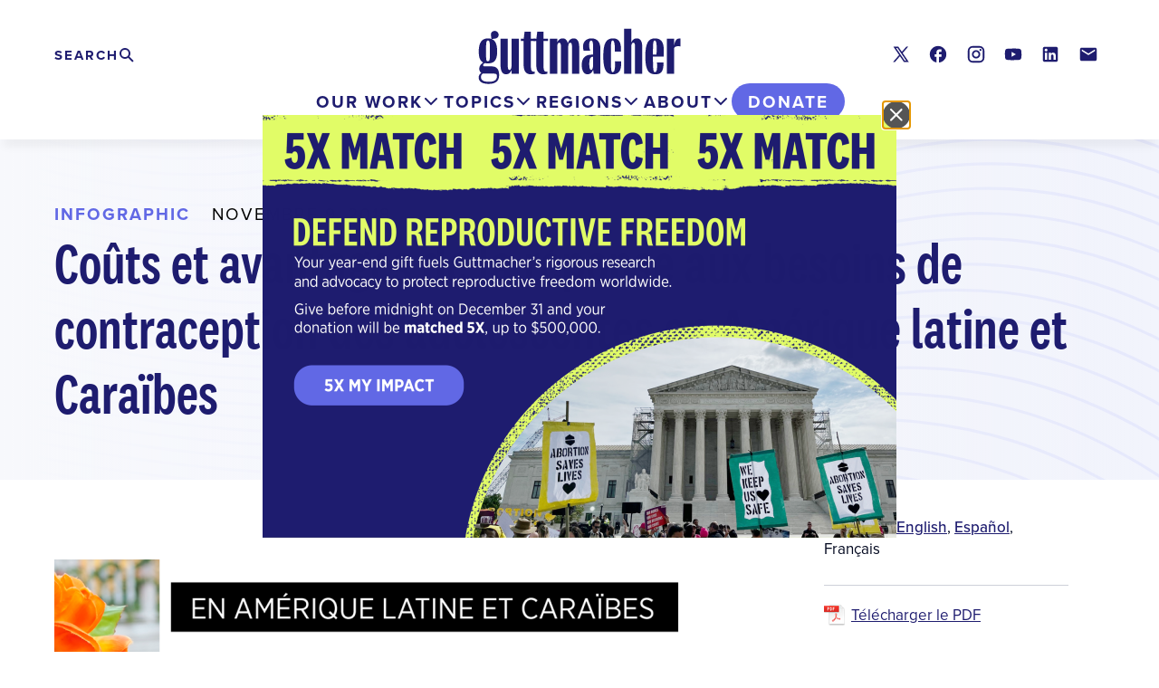

--- FILE ---
content_type: text/html; charset=UTF-8
request_url: https://www.guttmacher.org/fr/infographic/2018/couts-et-avantages-contraception-adolescentes-amerique-latine-et-caraibes
body_size: 11301
content:

<!DOCTYPE html>
<html lang="fr" dir="ltr" prefix="og: https://ogp.me/ns#">
  <head>
    <meta charset="utf-8" />
<link rel="shortlink" href="https://www.guttmacher.org/fr/node/27285" />
<link rel="canonical" href="https://www.guttmacher.org/fr/infographic/2018/couts-et-avantages-contraception-adolescentes-amerique-latine-et-caraibes" />
<meta name="generator" content="Drupal 9 (http://drupal.org)" />
<link rel="image_src" href="https://www.guttmacher.org/sites/default/files/styles/open_graph_small/public/395-527.png?h=eaa4a767&amp;itok=kUakU_-C" />
<meta property="og:site_name" content="Guttmacher Institute" />
<meta property="og:type" content="Article" />
<meta property="og:url" content="https://www.guttmacher.org/fr/infographic/2018/couts-et-avantages-contraception-adolescentes-amerique-latine-et-caraibes" />
<meta property="og:title" content="Coûts et avantages de la réponse aux besoins de contraception des adolescentes en Amérique latine et Caraïbes" />
<meta property="og:image" content="https://www.guttmacher.org/sites/default/files/styles/open_graph_small/public/395-527.png?h=eaa4a767&amp;itok=kUakU_-C" />
<meta property="og:updated_time" content="2022-08-24T12:50:52-06:00" />
<meta property="article:published_time" content="2018-11-08T18:13:09-07:00" />
<meta property="article:modified_time" content="2022-08-24T12:50:52-06:00" />
<meta name="twitter:card" content="summary_large_image" />
<meta name="twitter:title" content="Coûts et avantages de la réponse aux besoins de contraception des adolescentes en Amérique latine et Caraïbes" />
<meta name="twitter:site" content="@Guttmacher" />
<meta name="twitter:site:id" content="31418514" />
<meta name="twitter:creator:id" content="31418514" />
<meta name="twitter:creator" content="@Guttmacher" />
<meta name="twitter:image" content="https://www.guttmacher.org/sites/default/files/styles/twitter_card_alternate/public/395-527.png?itok=cuI1Mkvm" />
<meta name="google-site-verification" content="VXOV-TZBfhTRWsP4AOSzz7E4wtUHDw40k0szecaRpXA" />
<meta name="Generator" content="Drupal 10 (https://www.drupal.org)" />
<meta name="MobileOptimized" content="width" />
<meta name="HandheldFriendly" content="true" />
<meta name="viewport" content="width=device-width, initial-scale=1.0" />
<script src="https://cdn-cookieyes.com/client_data/fedd937517f19e474232240b/script.js" type="text/javascript" id="cookieyes"></script>
<link rel="alternate" hreflang="en" href="https://www.guttmacher.org/infographic/2018/costs-and-benefits-of-meeting-the-contraceptive-needs-of-adolescents-in-latin-america-caribbean" />
<link rel="alternate" hreflang="fr" href="https://www.guttmacher.org/fr/infographic/2018/couts-et-avantages-contraception-adolescentes-amerique-latine-et-caraibes" />
<link rel="alternate" hreflang="es" href="https://www.guttmacher.org/es/infographic/2018/costos-y-beneficios-anticoncepcion-adolescentes-america-latina-y-el-caribe" />
<link rel="icon" href="/themes/custom/gutt/favicon.ico" type="image/vnd.microsoft.icon" />

    <title>Coûts et avantages de la réponse aux besoins de contraception des adolescentes en Amérique latine et Caraïbes | Guttmacher Institute</title>
    <link rel="stylesheet" media="all" href="/sites/default/files/css/css_dKRfT-sBycCdBC7X1C1bUDnDaD-_CU003DH5WcPUjfM.css?delta=0&amp;language=fr&amp;theme=gutt&amp;include=[base64]" />
<link rel="stylesheet" media="all" href="//cdnjs.cloudflare.com/ajax/libs/font-awesome/6.6.0/css/all.min.css" />
<link rel="stylesheet" media="all" href="/sites/default/files/css/css_gXoem0woXOCJsDRxAiyrnrh7bUkg0Z9QH7X-FGFdK0o.css?delta=2&amp;language=fr&amp;theme=gutt&amp;include=[base64]" />
<link rel="stylesheet" media="all" href="/sites/default/files/css/css_sWLeR1aCDENmU2Wht3Qs7_oyL-D4-aQR43dtoGxuess.css?delta=3&amp;language=fr&amp;theme=gutt&amp;include=[base64]" />
<link rel="stylesheet" media="all" href="//use.typekit.net/whh1erc.css" />
<link rel="stylesheet" media="all" href="/sites/default/files/css/css__b7N20fCVjnLiHilKgl3oi9rzbfGZ2MxLBht74ARiUk.css?delta=5&amp;language=fr&amp;theme=gutt&amp;include=[base64]" />

    <script type="application/json" data-drupal-selector="drupal-settings-json">{"path":{"baseUrl":"\/","pathPrefix":"fr\/","currentPath":"node\/27285","currentPathIsAdmin":false,"isFront":false,"currentLanguage":"fr"},"pluralDelimiter":"\u0003","gtag":{"tagId":"","consentMode":false,"otherIds":[],"events":[],"additionalConfigInfo":[]},"suppressDeprecationErrors":true,"ajaxPageState":{"libraries":"[base64]","theme":"gutt","theme_token":null},"ajaxTrustedUrl":{"\/fr\/search\/site":true},"gtm":{"tagId":null,"settings":{"data_layer":"dataLayer","include_classes":false,"allowlist_classes":"","blocklist_classes":"","include_environment":false,"environment_id":"","environment_token":""},"tagIds":["GTM-59CQSP"]},"improved_multi_select":{"selectors":[".gin--edit-form select[multiple][data-drupal-selector^=\u0022edit-field-shr-geography\u0022]","select[multiple][data-drupal-selector^=\u0022edit-field-shr-topic\u0022]","select[multiple][data-drupal-selector^=\u0022edit-field-shr-tags\u0022]","select[multiple][data-drupal-selector^=\u0022edit-field-policy-resources\u0022]","select[multiple][data-drupal-selector^=\u0022edit-field-person-division\u0022]","select[multiple][data-drupal-selector^=\u0022edit-field-division-container\u0022]"],"filtertype":"partial","placeholder_text":"","orderable":false,"js_regex":false,"groupresetfilter":false,"remove_required_attr":false,"buttontext_add":"\u003E","buttontext_addall":"\u00bb","buttontext_del":"\u003C","buttontext_delall":"\u00ab","buttontext_moveup":"Move up","buttontext_movedown":"Move down"},"prototype_select":{"selector":"select[data-select-a11y],select.gutt-search-prototype-select-geography","exclude_selector":".ui-front *, .c-entity-moderation-form__item *","options":{"searchEnabledThreshold":5,"maxResults":0,"searchContains":false,"showSelected":true,"text":{"help":"Use tab (or the down arrow key) to navigate through the list of suggestions","placeholder":"Search in the list","noResult":"No result","results":"{x} suggestion(s) available","deleteItem":"Remove {t}","delete":"Retirer","button":null}}},"notification_message":[{"content":"\n\n\n\n\u003Cdiv\n  id=\u0022notification-message--23\u0022\n  aria-labelledby=\u0022\u0022\n  aria-hidden=\u0022true\u0022\n  class=\u0022c-modal\u0022\n  data-notification-rollup\n\u003E\n  \u003C!-- 2. The dialog overlay --\u003E\n  \u003Cdiv data-a11y-dialog-hide class=\u0022c-modal__overlay\u0022\u003E\u003C\/div\u003E\n  \u003C!-- 3. The actual dialog --\u003E\n  \u003Cdiv role=\u0022document\u0022 class=\u0022c-modal__content\u0022\u003E\n    \u003C!-- 4. The close button --\u003E\n    \u003Cheader class=\u0022c-modal__header\u0022\u003E\n    \u003Cbutton type=\u0022button\u0022 data-a11y-dialog-hide aria-label=\u0022Close dialog\u0022 class=\u0022c-modal__close-button\u0022\u003E\n      \u003Csvg width=\u002230\u0022 height=\u002230\u0022 viewBox=\u00220 0 30 30\u0022 xmlns=\u0022http:\/\/www.w3.org\/2000\/svg\u0022\u003E\u003Cg fill=\u0022none\u0022 fill-rule=\u0022evenodd\u0022\u003E\u003Ccircle fill=\u0022#000\u0022 cx=\u002215\u0022 cy=\u002215\u0022 r=\u002215\u0022\u003E\u003C\/circle\u003E\u003Cg stroke=\u0022#FFF\u0022 stroke-linecap=\u0022round\u0022 stroke-width=\u00222\u0022\u003E\u003Cpath d=\u0022M20.613 9L9 20.613M9 9l11.613 11.613\u0022\u003E\u003C\/path\u003E\u003C\/g\u003E\u003C\/g\u003E\u003C\/svg\u003E\n    \u003C\/button\u003E\n    \u003C!-- 5. The dialog title --\u003E\n    \u003Ch1 id=\u0022\u0022 class=\u0022c-modal__title\u0022\u003E\u003C\/h1\u003E\n    \u003C\/header\u003E\n    \u003C!-- 6. Dialog content --\u003E\n    \u003Cdiv class=\u0022c-modal__main js-notification-cta\u0022\u003E\n      \u003Ca class=\u0022c-modal__image\u0022 href=\u0022https:\/\/give.guttmacher.org\/give\/654347?utm_source=Lightbox\u0026amp;utm_medium=Website\u0026amp;utm_campaign=FY25EOYMatch\u0026amp;utm_term=ALL\/donation\/checkout?currency=USD\u0026amp;c_src=25EOYMatchWeb\u0026amp;preset1=100\u0026amp;preset2=250\u0026amp;preset3=500\u0026amp;preset4=750\u0022\u003E\n        \n  \u003Cdiv class=\u0022field field--name-field-image field--type-entity-reference field--label-visually_hidden\u0022\u003E\n    \u003Cdiv class=\u0022field__label visually-hidden\u0022\u003EImage\u003C\/div\u003E\n              \u003Cdiv class=\u0022field__item\u0022\u003E  \u003Cimg loading=\u0022lazy\u0022 src=\u0022\/sites\/default\/files\/styles\/max_700x560\/public\/2025-12\/December%202025%20EOY%205X%20match%20popup.png?itok=lKrtoJEl\u0022 width=\u0022700\u0022 height=\u0022467\u0022 alt=\u0022 5X Match, Defend Reproductive Freedom. Your year-end gift fuels Guttmacher\u0026#039;s rigorous research and advocacy to protect reproductive freedom worldwide. Give before midnight on December 31 and your donation will be matched 5X, up to $500,000. 5X My Impact. \u0022 \/\u003E\n\n\n\u003C\/div\u003E\n          \u003C\/div\u003E\n\n      \u003C\/a\u003E\n    \u003C\/div\u003E\n\u003C\/div\u003E\n","type":"sitewide_notification","id":"23","values":{"field_duration_between_actions":null,"field_duration_between_views":{"duration":"P1D","seconds":"86400"},"field_hide_on_mobile":"0"}}],"mercuryEditor":{"rolloverPaddingBlock":"10"},"miniorange_2fa":{"kba_answer_length":3},"user":{"uid":0,"permissionsHash":"cabac24b3d4cd837509f945331d497ae97425c3abd9168cf1fbf54199d19c84b"}}</script>
<script src="/sites/default/files/js/js_OHxc2rVpcHoZiQkKZFPngoJUwtO_HHgbZrNivouo46g.js?scope=header&amp;delta=0&amp;language=fr&amp;theme=gutt&amp;include=[base64]"></script>
<script src="/modules/contrib/google_tag/js/gtag.js?t75vj4"></script>
<script src="/modules/contrib/google_tag/js/gtm.js?t75vj4"></script>

        <script>window.MSInputMethodContext && document.documentMode && document.write('<script src="https://cdn.jsdelivr.net/gh/nuxodin/ie11CustomProperties@4.1.0/ie11CustomProperties.min.js"><\x2fscript>');</script>
  </head>
  <body class="path-node page-node-type-infographic gutt-page">
    <a href="#main-content" class="visually-hidden focusable skip-link">
      Skip to main content
    </a>
    <noscript><iframe src="https://www.googletagmanager.com/ns.html?id=GTM-59CQSP"
                  height="0" width="0" style="display:none;visibility:hidden"></iframe></noscript>

      <div class="dialog-off-canvas-main-canvas layout-container" data-off-canvas-main-canvas>
    


<div class="layout-container full-header">
      
  
        

<header id="header-desktop" class="c-header c-header-desktop">
  <div class="c-header-desktop__inner u-container">
    <div class="c-header-desktop__upper">
      <div class="c-header-desktop__branding">
        <a href="/" class="c-header-desktop__logo link--block">
          <img src="/themes/custom/gutt/logo.svg?gutt" alt="Guttmacher Institute"/>
        </a>
      </div>
              <div class="c-header-desktop__search">
          <h2 class="visually-hidden">
            Search
          </h2>
          <button
            class="c-header-desktop__search-trigger js-toggle"
            aria-expanded="false"
            aria-label="Click to expand search"
            aria-controls="c-header-search--desktop"
          >
            <span class="visually-hidden">Expand</span> <span class="c-header-desktop__search-trigger-text">Search</span>
          </button>
          <div id="c-header-search--desktop" class="c-header-search-form">
            <div class="search-form search-api-form-block l--stack" data-drupal-selector="search-api-form" id="block-searchapiform">
  
        
      <form class="search-form l--stack--tight" action="/fr/search/site" method="get" id="search-api-form" accept-charset="UTF-8">
  <form action="/fr/search/site" method="get" id="search-api-form" accept-charset="UTF-8" class="l--stack--tight">
  <div class="js-form-item form-item js-form-type-search form-item-terms js-form-item-terms form-no-label">
      <label class="c-label form-item__label visually-hidden" for="edit-terms--4">Search</label>
        <input title="Enter the terms you wish to search for." class="search-form__input form-search form-element form-element--type-search form-element--api-search" data-drupal-selector="edit-terms" type="search" id="edit-terms--4" name="terms" value="" size="15" maxlength="128" placeholder="" />

        </div>
<div class="search-form__actions form-actions js-form-wrapper form-wrapper" data-drupal-selector="edit-actions" id="edit-actions--4"><input class="search-form__button button js-form-submit form-submit" data-drupal-selector="edit-submit" type="submit" id="edit-submit" value="Search" />
</div>

</form>

</form>

  </div>

          </div>
        </div>
                    <div class="c-header__social">
          
<div id="block-socialmedialinks" class="block-social-media-links social-media-links-block l--stack">
  
        
      

<ul class="social-media-links--platforms platforms inline horizontal">
      <li>
      <a class="social-media-link-icon--twitter" href="https://x.com/Guttmacher"  >
        <span class='fab fa-x-twitter fa-in'></span> <span class="visually-hidden">X</span>
      </a>

          </li>
      <li>
      <a class="social-media-link-icon--facebook" href="https://www.facebook.com/guttmacher"  >
        <span class='fab fa-facebook fa-in'></span> <span class="visually-hidden">Facebook</span>
      </a>

          </li>
      <li>
      <a class="social-media-link-icon--instagram" href="https://www.instagram.com/guttmacherinstitute"  >
        <span class='fab fa-instagram fa-in'></span> <span class="visually-hidden">Instagram</span>
      </a>

          </li>
      <li>
      <a class="social-media-link-icon--youtube" href="https://www.youtube.com/user/Guttmacher"  >
        <span class='fab fa-youtube fa-in'></span> <span class="visually-hidden">Youtube</span>
      </a>

          </li>
      <li>
      <a class="social-media-link-icon--linkedin" href="https://www.linkedin.com/company/guttmacher-institute"  >
        <span class='fab fa-linkedin fa-in'></span> <span class="visually-hidden">LinkedIn</span>
      </a>

          </li>
      <li>
      <a class="social-media-link-icon--contact" href="/updates?type=new"  >
        <span class='fa fa-envelope fa-in'></span> <span class="visually-hidden">Contact</span>
      </a>

          </li>
  </ul>

  </div>

        </div>
          </div>
    <div class="c-header-desktop__lower">
      <div class="c-header-desktop__nav">
        <div id="block-mainmegamenu" class="block-content-742b3d35-44d3-4923-9907-74ea192faecb c-header-main-menu js-header-main-menu" role="tablist">
  
    
      <div class="paragraph paragraph--type--layout-megamenu paragraph--view-mode--default"><div class="c-header-panel-container c-header-panel-container--left"><button class="c-header-tab c-header-tab--our-work js-header__tab" role="tab" aria-selected="false" aria-controls="header-desktop__panel--our-work">Our Work</button><nav id="header-desktop__panel--our-work" class="c-header-panel js-header__panel" role="tabpanel" aria-hidden="true" data-region="our-work"><div  class="Our Work our-work left l--megamenu l--megamenu--split"><div class="l__region l__highlights"><div  class="l__region-inner"><div class="paragraph paragraph--type--link-list paragraph--view-mode--default"><div class="c-link-list c-link-list--highlighted"><div class="c-link-list__heading"><h2>Highlights</h2></div><div class="c-link-list__content"><ul class="c-link-list__list"><li class="c-link-list__item"><a href="/reproductive-health-impact-study" >
          Reproductive Health Impact Study
        </a></li><li class="c-link-list__item"><a href="/adding-it-up"  class="link--ruled">
          Adding It Up
        </a></li><li class="c-link-list__item"><a href="/global/abortion" >
          Abortion Worldwide
        </a></li><li class="c-link-list__item"><a href="/guttmacher-lancet-commission" >
          Guttmacher-Lancet Commission
        </a></li><li class="c-link-list__item"><a href="/us-policy-resources"  class="link--ruled">
          US policy resources
        </a></li><li class="c-link-list__item"><a href="/state-policy-resources" >
          State policy resources
        </a></li><li class="c-link-list__item"><a href="/journals/ipsrh"  class="link--ruled">
          International Perspectives on Sexual and Reproductive Health (1975–2020)
        </a></li><li class="c-link-list__item"><a href="/journals/psrh" >
          Perspectives on Sexual and Reproductive Health (1969–2020) 
        </a></li></ul></div></div></div></div></div><div class="l__region l__main"><div  class="l__region-inner"><div class="paragraph paragraph--type--link-list paragraph--view-mode--default"><div class="c-link-list c-link-list--default"><div class="c-link-list__heading"><h2>Reports</h2></div><div class="c-link-list__content"><ul class="c-link-list__list"><li class="c-link-list__item"><a href="/global/reports" >
          Global
        </a></li><li class="c-link-list__item"><a href="/united-states/reports" >
          United States
        </a></li></ul></div></div></div><div class="paragraph paragraph--type--link-list paragraph--view-mode--default"><div class="c-link-list c-link-list--default"><div class="c-link-list__heading"><h2>Articles</h2></div><div class="c-link-list__content"><ul class="c-link-list__list"><li class="c-link-list__item"><a href="/global/research-articles" >
          Global research
        </a></li><li class="c-link-list__item"><a href="/united-states/research-articles" >
          US research
        </a></li><li class="c-link-list__item"><a href="/policy-analysis"  class="link--ruled">
          Policy analysis
        </a></li><li class="c-link-list__item"><a href="/gpr?volume=24&amp;language=en" >
          Guttmacher Policy Review
        </a></li><li class="c-link-list__item"><a href="/opinion"  class="link--ruled">
          Opinion
        </a></li></ul></div></div></div><div class="paragraph paragraph--type--link-list paragraph--view-mode--default"><div class="c-link-list c-link-list--default"><div class="c-link-list__heading"><h2>Fact Sheets</h2></div><div class="c-link-list__content"><ul class="c-link-list__list"><li class="c-link-list__item"><a href="/global/fact-sheets" >
          Global
        </a></li><li class="c-link-list__item"><a href="/united-states/fact-sheets" >
          United States
        </a></li><li class="c-link-list__item"><a href="/state-policy/laws-policies" >
          US State Laws and Policies
        </a></li></ul></div></div></div><div class="paragraph paragraph--type--link-list paragraph--view-mode--default"><div class="c-link-list c-link-list--default"><div class="c-link-list__heading"><h2>Tools</h2></div><div class="c-link-list__content"><ul class="c-link-list__list"><li class="c-link-list__item"><a href="https://states.guttmacher.org/policies/" >
          Interactive Map: US Abortion Policies and Access After Roe 
        </a></li><li class="c-link-list__item"><a href="/fp-impact-calculator" >
          Family Planning Investment Impact Calculator
        </a></li><li class="c-link-list__item"><a href="/monthly-abortion-provision-study" >
          Monthly Abortion Provision Study Dashboard
        </a></li><li class="c-link-list__item"><a href="/state-policy" >
          State legislation tracker
        </a></li><li class="c-link-list__item"><a href="/public-use-datasets"  class="link--ruled">
          Public-use data sets
        </a></li></ul></div></div></div></div></div></div></nav></div></div><div class="paragraph paragraph--type--layout-megamenu paragraph--view-mode--default"><div class="c-header-panel-container c-header-panel-container--left"><button class="c-header-tab c-header-tab--topics js-header__tab" role="tab" aria-selected="false" aria-controls="header-desktop__panel--topics">Topics</button><nav id="header-desktop__panel--topics" class="c-header-panel js-header__panel" role="tabpanel" aria-hidden="true" data-region="topics"><div  class="Topics topics left l--megamenu"><div class="l__region l__main"><div  class="l__region-inner"><div class="paragraph paragraph--type--link-list paragraph--view-mode--default"><div class="c-link-list c-link-list--default"><div class="c-link-list__heading"><h2>Global</h2></div><div class="c-link-list__content"><ul class="c-link-list__list"><li class="c-link-list__item"><a href="/global/abortion" >
          Abortion
        </a></li><li class="c-link-list__item"><a href="/global/contraception" >
          Contraception
        </a></li><li class="c-link-list__item"><a href="/global/pregnancy" >
          Pregnancy
        </a></li><li class="c-link-list__item"><a href="/global/teens" >
          Teens
        </a></li></ul></div></div></div><div class="paragraph paragraph--type--link-list paragraph--view-mode--default"><div class="c-link-list c-link-list--default"><div class="c-link-list__heading"><h2>US</h2></div><div class="c-link-list__content"><ul class="c-link-list__list"><li class="c-link-list__item"><a href="/united-states/abortion" >
          Abortion
        </a></li><li class="c-link-list__item"><a href="/united-states/contraception" >
          Contraception
        </a></li><li class="c-link-list__item"><a href="/united-states/pregnancy" >
          Pregnancy
        </a></li><li class="c-link-list__item"><a href="/united-states/teens" >
          Teens
        </a></li></ul></div></div></div></div></div></div></nav></div></div><div class="paragraph paragraph--type--layout-megamenu paragraph--view-mode--default"><div class="c-header-panel-container c-header-panel-container--right"><button class="c-header-tab c-header-tab--regions js-header__tab" role="tab" aria-selected="false" aria-controls="header-desktop__panel--regions">Regions</button><nav id="header-desktop__panel--regions" class="c-header-panel js-header__panel" role="tabpanel" aria-hidden="true" data-region="regions"><div  class="Regions regions right l--megamenu"><div class="l__region l__main"><div  class="l__region-inner"><div class="paragraph paragraph--type--link-list paragraph--view-mode--default"><div class="c-link-list c-link-list--default"><div class="c-link-list__heading"><h2>Our Work by Geography</h2></div><div class="c-link-list__content"><ul class="c-link-list__list"><li class="c-link-list__item"><a href="/regions/global" >
          Global
        </a></li><li class="c-link-list__item"><a href="/regions/africa"  class="link--ruled">
          Africa
        </a></li><li class="c-link-list__item"><a href="/regions/asia" >
          Asia
        </a></li><li class="c-link-list__item"><a href="/regions/europe" >
          Europe
        </a></li><li class="c-link-list__item"><a href="/regions/latin-america-caribbean" >
          Latin America & the Caribbean
        </a></li><li class="c-link-list__item"><a href="/regions/northern-america" >
          Northern America
        </a></li><li class="c-link-list__item"><a href="/regions/oceania" >
          Oceania
        </a></li></ul></div></div></div></div></div></div></nav></div></div><div class="paragraph paragraph--type--layout-megamenu paragraph--view-mode--default"><div class="c-header-panel-container c-header-panel-container--left"><button class="c-header-tab c-header-tab--about js-header__tab" role="tab" aria-selected="false" aria-controls="header-desktop__panel--about">About</button><nav id="header-desktop__panel--about" class="c-header-panel js-header__panel" role="tabpanel" aria-hidden="true" data-region="about"><div  class="About about left l--megamenu"><div class="l__region l__main"><div  class="l__region-inner"><div class="paragraph paragraph--type--link-list paragraph--view-mode--default"><div class="c-link-list c-link-list--default"><div class="c-link-list__heading"><h2>Who We Are</h2></div><div class="c-link-list__content"><ul class="c-link-list__list"><li class="c-link-list__item"><a href="/about" >
          About
        </a></li><li class="c-link-list__item"><a href="/about/staff" >
          Staff
        </a></li><li class="c-link-list__item"><a href="/about/board" >
          Board
        </a></li><li class="c-link-list__item"><a href="/about/job-opportunities" >
          Job opportunities
        </a></li><li class="c-link-list__item"><a href="/newsletters" >
          Newsletter
        </a></li><li class="c-link-list__item"><a href="/about/history" >
          History
        </a></li><li class="c-link-list__item"><a href="/about/contact" >
          Contact
        </a></li><li class="c-link-list__item"><a href="/financial-conflict-interest-policy"  class="link--ruled link--secondary">
          Conflict of Interest Policy
        </a></li></ul></div></div></div><div class="paragraph paragraph--type--link-list paragraph--view-mode--default"><div class="c-link-list c-link-list--default"><div class="c-link-list__heading"><h2>Media</h2></div><div class="c-link-list__content"><ul class="c-link-list__list"><li class="c-link-list__item"><a href="/media-office" >
          Media office
        </a></li><li class="c-link-list__item"><a href="/news-releases" >
          News releases
        </a></li></ul></div></div></div><div class="paragraph paragraph--type--link-list paragraph--view-mode--default"><div class="c-link-list c-link-list--default"><div class="c-link-list__heading"><h2>Support Our Work</h2></div><div class="c-link-list__content"><ul class="c-link-list__list"><li class="c-link-list__item"><a href="https://give.guttmacher.org/give/654347/#!/donation/checkout" >
          Make a gift today
        </a></li><li class="c-link-list__item"><a href="https://give.guttmacher.org/give/110766/#!/donation/checkout" >
          Monthly Giving Circle
        </a></li><li class="c-link-list__item"><a href="/donate/support-our-work" >
          Ways to Give
        </a></li><li class="c-link-list__item"><a href="/guttmacher-guardians" >
          Guttmacher Guardians
        </a></li><li class="c-link-list__item"><a href="/donate/planned-giving" >
          Guttmacher Legacy Circle
        </a></li><li class="c-link-list__item"><a href="/about/financials"  class="link--ruled link--secondary">
          Financials
        </a></li><li class="c-link-list__item"><a href="/impact-report-2025" >
          Impact Report 2025
        </a></li></ul></div></div></div><div class="paragraph paragraph--type--link-list paragraph--view-mode--default"><div class="c-link-list c-link-list--default"><div class="c-link-list__heading"><h2>Awards &amp; Scholarships</h2></div><div class="c-link-list__content"><ul class="c-link-list__list"><li class="c-link-list__item"><a href="/darroch-award-excellence-sexual-and-reproductive-health-research" >
          Darroch Award
        </a></li><li class="c-link-list__item"><a href="/cory-l-richards-memorial-scholarship" >
          Richards Scholarship
        </a></li><li class="c-link-list__item"><a href="/bixby-international-leadership-fellowship" >
          Bixby Fellowship
        </a></li></ul></div></div></div></div></div></div></nav></div></div>
  </div>

      </div>
      <div class="c-header-desktop__donate">
          
  

<a href="https://give.guttmacher.org/give/550565/#!/donation/checkout"  class="c-header-donate-button">Donate</a>

  

      </div>
    </div>
  </div>
</header>
    
<header id="header--sticky" class="c-header c-header-mobile" aria-role="banner">
  <div id="header-control-panel" class="header-control-panel">

    <div class="c-header-mobile__branding">
      <a href="/" class="c-header-mobile__logo link--block">
        <img src="/themes/custom/gutt/logo.svg?gutt" alt="Guttmacher Institute"/>
      </a>
    </div>

    <div class="header__sticky--secondary">
      <div class="header-donate">
          
  

<a href="https://give.guttmacher.org/give/550565/#!/donation/checkout"  class="c-header-donate-button">Donate</a>

  

      </div>
      <button class="header-toggle toggle" aria-expanded="false" aria-controls="header-drawer">Menu</button>
    </div>
  </div>
  <div id="header-drawer" class="c-header__drawer">
    <div class="c-header__drawer-inner">
      <div class="c-header-mobile__primary">
                  <div class="c-header-mobile__search">
            <div class="c-header-search-form">
              <div class="search-form search-api-form-block l--stack" data-drupal-selector="search-api-form-2" id="block-searchapiform-2">
  
        
      <form class="search-form l--stack--tight" action="/fr/search/site" method="get" id="search-api-form--2" accept-charset="UTF-8">
  <form action="/fr/search/site" method="get" id="search-api-form--2" accept-charset="UTF-8" class="l--stack--tight">
  <div class="js-form-item form-item js-form-type-search form-item-terms js-form-item-terms form-no-label">
      <label class="c-label form-item__label visually-hidden" for="edit-terms--5">Search</label>
        <input title="Enter the terms you wish to search for." class="search-form__input form-search form-element form-element--type-search form-element--api-search" data-drupal-selector="edit-terms" type="search" id="edit-terms--5" name="terms" value="" size="15" maxlength="128" placeholder="" />

        </div>
<div class="search-form__actions form-actions js-form-wrapper form-wrapper" data-drupal-selector="edit-actions" id="edit-actions--5"><input class="search-form__button button js-form-submit form-submit" data-drupal-selector="edit-submit" type="submit" id="edit-submit--2" value="Search" />
</div>

</form>

</form>

  </div>

            </div>
          </div>
                <div class="c-header-mobile__main-menu">
          <div id="block-mainmegamenu" class="block-content-742b3d35-44d3-4923-9907-74ea192faecb c-header-main-menu js-header-main-menu" role="tablist">
  
    
      <div class="paragraph paragraph--type--layout-megamenu paragraph--view-mode--default"><div class="c-header-panel-container c-header-panel-container--left"><button class="c-header-tab c-header-tab--our-work js-header__tab" role="tab" aria-selected="false" aria-controls="header-desktop__panel--our-work">Our Work</button><nav id="header-desktop__panel--our-work" class="c-header-panel js-header__panel" role="tabpanel" aria-hidden="true" data-region="our-work"><div  class="Our Work our-work left l--megamenu l--megamenu--split"><div class="l__region l__highlights"><div  class="l__region-inner"><div class="paragraph paragraph--type--link-list paragraph--view-mode--default"><div class="c-link-list c-link-list--highlighted"><div class="c-link-list__heading"><h2>Highlights</h2></div><div class="c-link-list__content"><ul class="c-link-list__list"><li class="c-link-list__item"><a href="/reproductive-health-impact-study" >
          Reproductive Health Impact Study
        </a></li><li class="c-link-list__item"><a href="/adding-it-up"  class="link--ruled">
          Adding It Up
        </a></li><li class="c-link-list__item"><a href="/global/abortion" >
          Abortion Worldwide
        </a></li><li class="c-link-list__item"><a href="/guttmacher-lancet-commission" >
          Guttmacher-Lancet Commission
        </a></li><li class="c-link-list__item"><a href="/us-policy-resources"  class="link--ruled">
          US policy resources
        </a></li><li class="c-link-list__item"><a href="/state-policy-resources" >
          State policy resources
        </a></li><li class="c-link-list__item"><a href="/journals/ipsrh"  class="link--ruled">
          International Perspectives on Sexual and Reproductive Health (1975–2020)
        </a></li><li class="c-link-list__item"><a href="/journals/psrh" >
          Perspectives on Sexual and Reproductive Health (1969–2020) 
        </a></li></ul></div></div></div></div></div><div class="l__region l__main"><div  class="l__region-inner"><div class="paragraph paragraph--type--link-list paragraph--view-mode--default"><div class="c-link-list c-link-list--default"><div class="c-link-list__heading"><h2>Reports</h2></div><div class="c-link-list__content"><ul class="c-link-list__list"><li class="c-link-list__item"><a href="/global/reports" >
          Global
        </a></li><li class="c-link-list__item"><a href="/united-states/reports" >
          United States
        </a></li></ul></div></div></div><div class="paragraph paragraph--type--link-list paragraph--view-mode--default"><div class="c-link-list c-link-list--default"><div class="c-link-list__heading"><h2>Articles</h2></div><div class="c-link-list__content"><ul class="c-link-list__list"><li class="c-link-list__item"><a href="/global/research-articles" >
          Global research
        </a></li><li class="c-link-list__item"><a href="/united-states/research-articles" >
          US research
        </a></li><li class="c-link-list__item"><a href="/policy-analysis"  class="link--ruled">
          Policy analysis
        </a></li><li class="c-link-list__item"><a href="/gpr?volume=24&amp;language=en" >
          Guttmacher Policy Review
        </a></li><li class="c-link-list__item"><a href="/opinion"  class="link--ruled">
          Opinion
        </a></li></ul></div></div></div><div class="paragraph paragraph--type--link-list paragraph--view-mode--default"><div class="c-link-list c-link-list--default"><div class="c-link-list__heading"><h2>Fact Sheets</h2></div><div class="c-link-list__content"><ul class="c-link-list__list"><li class="c-link-list__item"><a href="/global/fact-sheets" >
          Global
        </a></li><li class="c-link-list__item"><a href="/united-states/fact-sheets" >
          United States
        </a></li><li class="c-link-list__item"><a href="/state-policy/laws-policies" >
          US State Laws and Policies
        </a></li></ul></div></div></div><div class="paragraph paragraph--type--link-list paragraph--view-mode--default"><div class="c-link-list c-link-list--default"><div class="c-link-list__heading"><h2>Tools</h2></div><div class="c-link-list__content"><ul class="c-link-list__list"><li class="c-link-list__item"><a href="https://states.guttmacher.org/policies/" >
          Interactive Map: US Abortion Policies and Access After Roe 
        </a></li><li class="c-link-list__item"><a href="/fp-impact-calculator" >
          Family Planning Investment Impact Calculator
        </a></li><li class="c-link-list__item"><a href="/monthly-abortion-provision-study" >
          Monthly Abortion Provision Study Dashboard
        </a></li><li class="c-link-list__item"><a href="/state-policy" >
          State legislation tracker
        </a></li><li class="c-link-list__item"><a href="/public-use-datasets"  class="link--ruled">
          Public-use data sets
        </a></li></ul></div></div></div></div></div></div></nav></div></div><div class="paragraph paragraph--type--layout-megamenu paragraph--view-mode--default"><div class="c-header-panel-container c-header-panel-container--left"><button class="c-header-tab c-header-tab--topics js-header__tab" role="tab" aria-selected="false" aria-controls="header-desktop__panel--topics">Topics</button><nav id="header-desktop__panel--topics" class="c-header-panel js-header__panel" role="tabpanel" aria-hidden="true" data-region="topics"><div  class="Topics topics left l--megamenu"><div class="l__region l__main"><div  class="l__region-inner"><div class="paragraph paragraph--type--link-list paragraph--view-mode--default"><div class="c-link-list c-link-list--default"><div class="c-link-list__heading"><h2>Global</h2></div><div class="c-link-list__content"><ul class="c-link-list__list"><li class="c-link-list__item"><a href="/global/abortion" >
          Abortion
        </a></li><li class="c-link-list__item"><a href="/global/contraception" >
          Contraception
        </a></li><li class="c-link-list__item"><a href="/global/pregnancy" >
          Pregnancy
        </a></li><li class="c-link-list__item"><a href="/global/teens" >
          Teens
        </a></li></ul></div></div></div><div class="paragraph paragraph--type--link-list paragraph--view-mode--default"><div class="c-link-list c-link-list--default"><div class="c-link-list__heading"><h2>US</h2></div><div class="c-link-list__content"><ul class="c-link-list__list"><li class="c-link-list__item"><a href="/united-states/abortion" >
          Abortion
        </a></li><li class="c-link-list__item"><a href="/united-states/contraception" >
          Contraception
        </a></li><li class="c-link-list__item"><a href="/united-states/pregnancy" >
          Pregnancy
        </a></li><li class="c-link-list__item"><a href="/united-states/teens" >
          Teens
        </a></li></ul></div></div></div></div></div></div></nav></div></div><div class="paragraph paragraph--type--layout-megamenu paragraph--view-mode--default"><div class="c-header-panel-container c-header-panel-container--right"><button class="c-header-tab c-header-tab--regions js-header__tab" role="tab" aria-selected="false" aria-controls="header-desktop__panel--regions">Regions</button><nav id="header-desktop__panel--regions" class="c-header-panel js-header__panel" role="tabpanel" aria-hidden="true" data-region="regions"><div  class="Regions regions right l--megamenu"><div class="l__region l__main"><div  class="l__region-inner"><div class="paragraph paragraph--type--link-list paragraph--view-mode--default"><div class="c-link-list c-link-list--default"><div class="c-link-list__heading"><h2>Our Work by Geography</h2></div><div class="c-link-list__content"><ul class="c-link-list__list"><li class="c-link-list__item"><a href="/regions/global" >
          Global
        </a></li><li class="c-link-list__item"><a href="/regions/africa"  class="link--ruled">
          Africa
        </a></li><li class="c-link-list__item"><a href="/regions/asia" >
          Asia
        </a></li><li class="c-link-list__item"><a href="/regions/europe" >
          Europe
        </a></li><li class="c-link-list__item"><a href="/regions/latin-america-caribbean" >
          Latin America & the Caribbean
        </a></li><li class="c-link-list__item"><a href="/regions/northern-america" >
          Northern America
        </a></li><li class="c-link-list__item"><a href="/regions/oceania" >
          Oceania
        </a></li></ul></div></div></div></div></div></div></nav></div></div><div class="paragraph paragraph--type--layout-megamenu paragraph--view-mode--default"><div class="c-header-panel-container c-header-panel-container--left"><button class="c-header-tab c-header-tab--about js-header__tab" role="tab" aria-selected="false" aria-controls="header-desktop__panel--about">About</button><nav id="header-desktop__panel--about" class="c-header-panel js-header__panel" role="tabpanel" aria-hidden="true" data-region="about"><div  class="About about left l--megamenu"><div class="l__region l__main"><div  class="l__region-inner"><div class="paragraph paragraph--type--link-list paragraph--view-mode--default"><div class="c-link-list c-link-list--default"><div class="c-link-list__heading"><h2>Who We Are</h2></div><div class="c-link-list__content"><ul class="c-link-list__list"><li class="c-link-list__item"><a href="/about" >
          About
        </a></li><li class="c-link-list__item"><a href="/about/staff" >
          Staff
        </a></li><li class="c-link-list__item"><a href="/about/board" >
          Board
        </a></li><li class="c-link-list__item"><a href="/about/job-opportunities" >
          Job opportunities
        </a></li><li class="c-link-list__item"><a href="/newsletters" >
          Newsletter
        </a></li><li class="c-link-list__item"><a href="/about/history" >
          History
        </a></li><li class="c-link-list__item"><a href="/about/contact" >
          Contact
        </a></li><li class="c-link-list__item"><a href="/financial-conflict-interest-policy"  class="link--ruled link--secondary">
          Conflict of Interest Policy
        </a></li></ul></div></div></div><div class="paragraph paragraph--type--link-list paragraph--view-mode--default"><div class="c-link-list c-link-list--default"><div class="c-link-list__heading"><h2>Media</h2></div><div class="c-link-list__content"><ul class="c-link-list__list"><li class="c-link-list__item"><a href="/media-office" >
          Media office
        </a></li><li class="c-link-list__item"><a href="/news-releases" >
          News releases
        </a></li></ul></div></div></div><div class="paragraph paragraph--type--link-list paragraph--view-mode--default"><div class="c-link-list c-link-list--default"><div class="c-link-list__heading"><h2>Support Our Work</h2></div><div class="c-link-list__content"><ul class="c-link-list__list"><li class="c-link-list__item"><a href="https://give.guttmacher.org/give/654347/#!/donation/checkout" >
          Make a gift today
        </a></li><li class="c-link-list__item"><a href="https://give.guttmacher.org/give/110766/#!/donation/checkout" >
          Monthly Giving Circle
        </a></li><li class="c-link-list__item"><a href="/donate/support-our-work" >
          Ways to Give
        </a></li><li class="c-link-list__item"><a href="/guttmacher-guardians" >
          Guttmacher Guardians
        </a></li><li class="c-link-list__item"><a href="/donate/planned-giving" >
          Guttmacher Legacy Circle
        </a></li><li class="c-link-list__item"><a href="/about/financials"  class="link--ruled link--secondary">
          Financials
        </a></li><li class="c-link-list__item"><a href="/impact-report-2025" >
          Impact Report 2025
        </a></li></ul></div></div></div><div class="paragraph paragraph--type--link-list paragraph--view-mode--default"><div class="c-link-list c-link-list--default"><div class="c-link-list__heading"><h2>Awards &amp; Scholarships</h2></div><div class="c-link-list__content"><ul class="c-link-list__list"><li class="c-link-list__item"><a href="/darroch-award-excellence-sexual-and-reproductive-health-research" >
          Darroch Award
        </a></li><li class="c-link-list__item"><a href="/cory-l-richards-memorial-scholarship" >
          Richards Scholarship
        </a></li><li class="c-link-list__item"><a href="/bixby-international-leadership-fellowship" >
          Bixby Fellowship
        </a></li></ul></div></div></div></div></div></div></nav></div></div>
  </div>

        </div>
      </div>

      <div class="c-header-mobile__secondary u-container">
        <div class="header-donate">
            
  

<a href="https://give.guttmacher.org/give/550565/#!/donation/checkout"  class="c-header-donate-button">Donate</a>

  

        </div>
                  <div class="c-header__drawer-social">
            
<div id="block-socialmedialinks" class="block-social-media-links social-media-links-block l--stack">
  
        
      

<ul class="social-media-links--platforms platforms inline horizontal">
      <li>
      <a class="social-media-link-icon--twitter" href="https://x.com/Guttmacher"  >
        <span class='fab fa-x-twitter fa-in'></span> <span class="visually-hidden">X</span>
      </a>

          </li>
      <li>
      <a class="social-media-link-icon--facebook" href="https://www.facebook.com/guttmacher"  >
        <span class='fab fa-facebook fa-in'></span> <span class="visually-hidden">Facebook</span>
      </a>

          </li>
      <li>
      <a class="social-media-link-icon--instagram" href="https://www.instagram.com/guttmacherinstitute"  >
        <span class='fab fa-instagram fa-in'></span> <span class="visually-hidden">Instagram</span>
      </a>

          </li>
      <li>
      <a class="social-media-link-icon--youtube" href="https://www.youtube.com/user/Guttmacher"  >
        <span class='fab fa-youtube fa-in'></span> <span class="visually-hidden">Youtube</span>
      </a>

          </li>
      <li>
      <a class="social-media-link-icon--linkedin" href="https://www.linkedin.com/company/guttmacher-institute"  >
        <span class='fab fa-linkedin fa-in'></span> <span class="visually-hidden">LinkedIn</span>
      </a>

          </li>
      <li>
      <a class="social-media-link-icon--contact" href="/updates?type=new"  >
        <span class='fa fa-envelope fa-in'></span> <span class="visually-hidden">Contact</span>
      </a>

          </li>
  </ul>

  </div>

          </div>
              </div>
    </div>
  </div>
</header>
<div id="header-overlay"></div>
  
  
      
  
  

  

  
  <main id="page__main" role="main" class="page__main">
    <a id="main-content" tabindex="-1"></a>
                  <div class="u-container">
          <div>
  <div data-drupal-messages-fallback class="hidden"></div>

</div>

        </div>
          
              
        <div class="layout-content">
  <div>
  <article  class="article">
  
  

      <div class="l--stack--loose">
      


  <section  class="l--sidebar-page">
          <div class="l__header-wrapper t-pane t-gray-light t-header-waves">
        <div class="l__header l__inner u-container">
          <div  class="l--stack--normal l__region l--stack l--header__primary l--stack"><div class="entity-view-node l--stack">
  
        
      
<div     
  
  
  
  
 class="c-meta-line"
>
              <a     
  
  
  
                              
 class="c-metadata-tag c-metadata-tag--light-violet"
 href="/fr/infographics">
    Infographic
  </a>

      <div     
  
  
  
                              
 class="c-metadata-tag c-metadata-tag--default"
>
    <time datetime="2018-11-09T12:00:00Z">novembre 9, 2018</time>

  </div>

<div class="node_view">

</div>
  </div>

  </div>
<div class="field-block-node-infographic-title l--stack">
  
        
      <span>
<h1     
  
  
  
                              
 class="c-page-title c-page-title--article-title"
>Coûts et avantages de la réponse aux besoins de contraception des adolescentes en Amérique latine et Caraïbes</h1>
</span>

  </div>
</div>
        </div>
      </div>
    
    <div class="l__inner t-pane t-white">
      <div class="l__main u-container">
                                  <div  class="l--stack--normal l__region l--stack l__primary t-pane t-white ">
            <div class="field-block-node-infographic-field-content l--stack">
  
        
      
<div  class="l--stack">
    <div class="paragraph paragraph--type--basic-text paragraph--view-mode--default">
          
      </div>

</div>

  </div>
<div class="field-block-node-infographic-field-shr-image l--stack">
  
        
      
            <div class="field field--name-field-shr-image field--type-entity-reference field--label-hidden field__item"><div>
  
  
            <div class="field field--name-field-media-image field--type-image field--label-hidden field__item">  <img loading="lazy" src="/sites/default/files/styles/1_1_740_x_740/public/2022-10/452_aiu_october_2018_french3%20infographic.png?h=03f50144&amp;itok=1nSozM3J" width="740" height="740" alt="Adol AIU LAC infographic french 2018" />


</div>
      
</div>
</div>
      
  </div>
<div class="field-block-node-infographic-field-shr-image l--stack">
  
        
      
            <div class="field field--name-field-shr-image field--type-entity-reference field--label-hidden field__item">

<div class="article-embed clearfix">
	<div class="form-item form-type-textfield">
		<label class="form-item-label" for="article-embed-input">Embed this Infographic
		</label>
		<input type="text" value="<a href=&quot;https://www.guttmacher.org/fr/infographic/2018/couts-et-avantages-contraception-adolescentes-amerique-latine-et-caraibes&quot;/><img typeof=&quot;foaf:Image&quot; src=&quot;https://www.guttmacher.org/sites/default/files/styles/max_450x360/public/395-527.png?itok=U5GahYho&quot; alt=&quot;&quot;></a>" size="60" maxlength="128" class="form-text" id="article-embed-input">
	</div>
</div>

</div>
      
  </div>
<div class="gutt-terms-of-use l--stack">
  
        
      
<div  class="c-disclaimer">
    <h4>Terms of Use</h4> The Guttmacher Institute encourages you to share this infographic freely to ensure that the debate is informed by facts, not misinformation.
</div>


  </div>
<div class="field-block-node-infographic-field-shr-sources l--stack">
  
        
      <div class="text-content field field--name-field-shr-sources field--type-text-long field--label-above l--stack--tight">
    <h3 class="field__label">Sources</h3>
              <div class="field__item"><p>Guttmacher Institute, Vue d’ensemble: coûts et avantages de répondre aux besoins de contraception des adolescentes dans les régions en développement, Fiche d'Information, New York: Guttmacher Institute, 2018, <a href="https://www.guttmacher.org/fr/fact-sheet/vue-densemble-repondre-besoins-contraceptifs-des-adolescentes">https://www.guttmacher.org/fr/fact-sheet/vue-densemble-repondre-besoins…</a>.</p>
</div>
        </div>
  </div>

          </div>
                          <div  class="l--stack--loose l__region l--stack l__sidebar-secondary l__sidebar-region t-pane t-white ">
            <div class="field-block-node-infographic-langcode l--stack">
  
        
      
            <div class="field field--name-langcode field--type-language field--label-hidden field__item">
<nav class="c-translations-nav l--cluster">
    <div class="c-translations-nav__list">
    <p class="c-translations-nav__label">View in:</p>
                  <a lang="en" href="/infographic/2018/costs-and-benefits-of-meeting-the-contraceptive-needs-of-adolescents-in-latin-america-caribbean">English</a>
                  <span class="l--cluster__comma" aria-hidden>,</span>
                        <a lang="es" href="/es/infographic/2018/costos-y-beneficios-anticoncepcion-adolescentes-america-latina-y-el-caribe">Español</a>
                  <span class="l--cluster__comma" aria-hidden>,</span>
                        <span>Français</span>
                  </div>
  </nav>
</div>
      
  </div>
<div class="field-block-node-infographic-field-shr-file-attachment l--stack">
  
        
      

<div class="field field--name-field-shr-file-attachment field--type-file field--label-hidden">
              <a href="/sites/default/files/infographic_attachment/452_aiu_october_2018_french_3.pdf" class="c-file">
      <img class="c-file__icon" alt="PDF icon" title="application/pdf" src="/themes/custom/gutt/images/file/application-pdf.png">
      <span class="c-file__text">Télécharger le PDF</span>
    </a>
  </div>

  </div>
<div class="gutt-social-share l--stack">
  
        
      



<div class="clear-both c-social-share">
      <h3 class="c-social-share__heading">Share</h3>
    <div class="c-social-share__platforms">
      <ul class="c-social-share__list">
                              <li class="c-social-share__item c-social-share__item--facebook">
              <a class="c-social-share__link" href="https://www.facebook.com/sharer/sharer.php?u=https%3A%2F%2Fwww.guttmacher.org%2Ff/infographic/2018/couts-et-avantages-contraception-adolescentes-amerique-latine-et-caraibes" aria-label="Share on Facebook" rel="noopener noreferrer" data-width="600" data-height="500">
              </a>
            </li>
                                                                      <li class="c-social-share__item c-social-share__item--twitter">
              <a class="c-social-share__link" href="https://twitter.com/intent/tweet?url=https%3A%2F%2Fwww.guttmacher.org%2Ff/infographic/2018/couts-et-avantages-contraception-adolescentes-amerique-latine-et-caraibes" aria-label="Share on Twitter" rel="noopener noreferrer" data-width="600" data-height="260">
              </a>
            </li>
                                                                      <li class="c-social-share__item c-social-share__item--email">
              <a class="c-social-share__link" href="/cdn-cgi/l/email-protection#[base64]" aria-label="Share via email" rel="noopener noreferrer">
              </a>
            </li>
                        </ul>
    </div>
  </div>

  </div>
<div class="field-block-node-infographic-field-shr-related-content l--stack">
  
        
      

<div class="">
  
  <div class="c-listing l--stack--compact">
    <h3 class="c-listing__label">Read More</h3>
          <div class="c-listing__items">
              <div class="c-listing__item">
<article     
  
                  
  
  
 lang="en" class="c-simple-listing"
>
    <span class="c-simple-listing__type">Fact Sheet</span>
    
  <h4 class="c-simple-listing__title">
          <a href="/fact-sheet/adding-it-meeting-contraceptive-needs-of-adolescents-latin-america-and-caribbean" class="c-simple-listing__title-link"><span>Adding It Up: Costs and Benefits of Meeting the Contraceptive Needs of Adolescents in Latin America and the Caribbean</span>
</a>
      </h4>
  
  </article>
</div>
          <div class="c-listing__item">
<article     
  
        
  
  
 class="c-simple-listing"
>
    <span class="c-simple-listing__type">News Release</span>
    
  <h4 class="c-simple-listing__title">
          <a href="/fr/news-release/2018/dans-les-regions-en-developpement-un-plus-grand-investissement-est-requis-pour" class="c-simple-listing__title-link"><span>Dans les régions en développement, un plus grand investissement est requis pour aider les adolescentes à éviter les grossesses non planifiées</span>
</a>
      </h4>
  
  </article>
</div>
          <div class="c-listing__item">
<article     
  
        
  
  
 class="c-simple-listing"
>
    <span class="c-simple-listing__type">Fact Sheet</span>
    
  <h4 class="c-simple-listing__title">
          <a href="/fr/fact-sheet/vue-densemble-repondre-besoins-contraceptifs-des-adolescentes" class="c-simple-listing__title-link"><span>Vue d’ensemble: Coûts et avantages de répondre aux besoins de contraception des adolescentes dans les régions en développement</span>
</a>
      </h4>
  
  </article>
</div>
          <div class="c-listing__item">
<article     
  
        
  
  
 class="c-simple-listing"
>
    <span class="c-simple-listing__type">Infographic</span>
    
  <h4 class="c-simple-listing__title">
          <a href="/fr/infographic/2018/couts-et-avantages-contraception-adolescentes-regions-en-developpement" class="c-simple-listing__title-link"><span>Coûts et avantages de la réponse aux besoins de contraception des adolescentes dans les régions en développement</span>
</a>
      </h4>
  
  </article>
</div>
          <div class="c-listing__item">
<article     
  
        
  
  
 class="c-simple-listing"
>
    <span class="c-simple-listing__type">Infographic</span>
    
  <h4 class="c-simple-listing__title">
          <a href="/fr/infographic/2018/couts-et-avantages-contraception-adolescentes-asie" class="c-simple-listing__title-link"><span>Coûts et avantages de la réponse aux besoins de contraception des adolescentes en Asie</span>
</a>
      </h4>
  
  </article>
</div>
          <div class="c-listing__item">
<article     
  
        
  
  
 class="c-simple-listing"
>
    <span class="c-simple-listing__type">Infographic</span>
    
  <h4 class="c-simple-listing__title">
          <a href="/fr/infographic/2018/couts-et-avantages-contraception-adolescentes-afrique" class="c-simple-listing__title-link"><span>Coûts et avantages de la réponse aux besoins de contraception des adolescentes en Afrique subsaharienne</span>
</a>
      </h4>
  
  </article>
</div>
              </div>
      </div>
</div>

  </div>
<div class="entity-view-node l--stack">
  
        
      <section  class="terms__wrapper l--stack--normal">
      


<div class="c-terms__wrapper">
      


<h3     
  
  
  
                  
 class="c-label"
>
  Topic
</h3>
    <div class="c-terms">
                            <h4 class="c-terms__subheading">Global</h4>
            <ul class="c-terms__list">
      <li class="c-terms__item">
                        <a href="/global/contraception-resources" class="c-terms__link--primary" hreflang="en">Contraception</a>:       <a href="/global/contraception/costs-and-benefits" hreflang="en">Costs and Benefits</a>  
                  </li>
      <li class="c-terms__item">
              <a href="/global/teens" class="c-terms__link--primary" hreflang="en">Teens</a>
          </li>
    </ul>

                    </div>
</div>






<div class="c-terms__wrapper">
      


<h3     
  
  
  
                  
 class="c-label"
>
  Geography
</h3>
    <div class="c-terms">
                    <ul class="c-terms__list">
      <li class="c-terms__item">
              <a href="/regions/global" class="c-terms__link--primary" hreflang="en">Global</a>
          </li>
      <li class="c-terms__item">
              <a href="/regions/latin-america-caribbean" class="c-terms__link--primary" hreflang="en">Latin America &amp; the Caribbean</a>
          </li>
    </ul>

            </div>
</div>






<div class="c-terms__wrapper">
      


<h3     
  
  
  
                  
 class="c-label"
>
  Tags
</h3>
    <div class="c-terms">
        <div class="c-terms__item">
            <a href="/tags/adding-it" hreflang="en">Adding It Up</a>  
    </div>
      </div>
</div>



<div class="node_view">

</div>
  </section>

  </div>

          </div>
              </div>
    </div>
  </section>
<div class="node_view">

</div>
    </div>
  </article>

</div>

</div>    
  
        <div class="page__sitewide-notification">
      <div>
  
<div aria-live="polite" class="visually-hidden" id="notification-message-aria-announcement"></div>
<div class="notification-messages">
  
</div>

</div>

    </div>
    
  </main>
  
<footer id="footer" class="c-footer t-navy t-pane">
  <div class="c-footer__inner u-container">
    <div class="c-footer__upper">
      <div class="c-footer__branding">
        <a href="/" class="c-footer__logo link--block">
          <img src="/themes/custom/gutt/logo-white.svg" alt="Guttmacher Institute"/>
        </a>
      </div>
      <div class="c-footer__appeal">
        <div id="block-donatecallout" class="gutt-donate-callout l--stack">
  
        
      
<div     
  
                  
  
                  
 class="t-gray-light c-donate-ad"
>
  <div class="c-donate-ad__inner">
        <p class="c-donate-ad__text">
      Center facts. Shape policy.<br>Advance sexual and reproductive rights.<span class="gutt-trademark">&reg;</span>
    </p>
            <div class="c-donate-ad__link">
      <a href="https://give.guttmacher.org/give/654347/#!/donation/checkout">Donate Now</a>
    </div>
      </div>
</div>

  </div>

      </div>
    </div>
    <div class="c-footer__main">
      <div class="c-footer__links">
        
<a     
  
                  
  
  
 href="/updates" class="more-link"
>Newsletter Signup&nbsp;<span class="more-link__arrow"></span></a>

        
<a     
  
                  
  
  
 href="/contact" class="more-link"
>Contact Us&nbsp;<span class="more-link__arrow"></span></a>

      </div>
              <div class="c-footer-social">
          
<div id="block-socialmedialinks-2" class="block-social-media-links social-media-links-block l--stack">
  
        
      

<ul class="social-media-links--platforms platforms inline horizontal">
      <li>
      <a class="social-media-link-icon--twitter" href="https://x.com/Guttmacher"  >
        <span class='fab fa-x-twitter fa-in'></span> <span class="visually-hidden">X</span>
      </a>

          </li>
      <li>
      <a class="social-media-link-icon--facebook" href="https://www.facebook.com/guttmacher"  >
        <span class='fab fa-facebook fa-in'></span> <span class="visually-hidden">Facebook</span>
      </a>

          </li>
      <li>
      <a class="social-media-link-icon--instagram" href="https://www.instagram.com/guttmacherinstitute"  >
        <span class='fab fa-instagram fa-in'></span> <span class="visually-hidden">Instagram</span>
      </a>

          </li>
      <li>
      <a class="social-media-link-icon--youtube" href="https://www.youtube.com/user/Guttmacher"  >
        <span class='fab fa-youtube fa-in'></span> <span class="visually-hidden">Youtube</span>
      </a>

          </li>
      <li>
      <a class="social-media-link-icon--linkedin" href="https://www.linkedin.com/company/guttmacher-institute"  >
        <span class='fab fa-linkedin fa-in'></span> <span class="visually-hidden">LinkedIn</span>
      </a>

          </li>
      <li>
      <a class="social-media-link-icon--contact" href="/updates?type=new"  >
        <span class='fa fa-envelope fa-in'></span> <span class="visually-hidden">Contact</span>
      </a>

          </li>
  </ul>

  </div>

        </div>
          </div>
    <div class="c-footer__lower">
      <div class="c-footer-menu">
        <nav role="navigation" aria-labelledby="block-footer-menu" id="block-footer" class="system-menu-block-footer">
            
  <h2 class="visually-hidden" id="block-footer-menu">Footer</h2>
  

        
        <ul  class="menu menu--footer" data-depth="0">
          <li  class="menu__item">
        <a href="/fr/node/300113" class="menu__link" data-drupal-link-system-path="node/300113">Privacy Policy</a>
              </li>
          <li  class="menu__item">
        <a href="/fr/node/300322" class="menu__link" data-drupal-link-system-path="node/300322">Accessibility Statement</a>
              </li>
        </ul>
  


  </nav>

      </div>
      <div class="c-footer-copyright">
        <div id="block-copyrightblock" class="gutt-copyright l--stack">
  
        
      ©  2025 Guttmacher Institute. The Guttmacher Institute is registered as a 501(c)(3) nonprofit organization under the tax identification number 13-2890727. Contributions are tax deductible to the fullest extent allowable.
  </div>

      </div>
    </div>
  </div>
</footer>

</div>
  </div>

    
    <script data-cfasync="false" src="/cdn-cgi/scripts/5c5dd728/cloudflare-static/email-decode.min.js"></script><script src="/sites/default/files/js/js_LxxRu66NR5bzEhiePc1Q67M3obCk6s8xd3TuLOGFM_8.js?scope=footer&amp;delta=0&amp;language=fr&amp;theme=gutt&amp;include=[base64]"></script>
<script src="//cdn.jsdelivr.net/npm/js-cookie@3.0.5/dist/js.cookie.min.js"></script>

  </body>
</html>


--- FILE ---
content_type: text/css
request_url: https://www.guttmacher.org/sites/default/files/css/css_dKRfT-sBycCdBC7X1C1bUDnDaD-_CU003DH5WcPUjfM.css?delta=0&language=fr&theme=gutt&include=eJxtU21y3SAMvJCxJyfyCJBt-gBRJJL69pU_85z2D7NaCcEuwlHFwVEqlDEL93MTMSaG_NKFpXNb3tdWIPbwC_50W4FuyKLlR4DJojchwYwHMYV4IYqRvkzjKyTBeuA5koV44AXBYzUe-SVUnhxlEDRWKcqPTCJ7nxPB4tlru3XI8xEkZNZr8RUJbNLOTUml7UqPsGihkSBXz1JDFjPVgNnH9eAYobrFTFTTSYRUIprHoUwuQDS8QD1bqejEb9DQpJ5cSXInqJA5ggTKbDJ87uxoI7nXAB8fq_HaluZ3-nBnvEWMEVZqwoOLjS-rbzLhDAlze7IcPFqoY7neb8wkYQpuv8l4WqhueX0ulVvpE_2YWpQwMkZ0MgRVV6DCXKEsfI3LN9O3XJpVkxb03e4r2IiDTlCQdX8C7g7X9DhVuQtiHRct_EKmhP09ov8r_JfqZcGEHa_qQhosqNktqERRUzKfvhnw_Y0e-ZAZpd_XH7xU6vf1wW-T5UGnS2Du34NHVWkx_m76Bfob_QX-sFxX
body_size: 14341
content:
/* @license GPL-2.0-or-later https://www.drupal.org/licensing/faq */
*,*::before,*::after{-webkit-box-sizing:border-box;box-sizing:border-box;}:root{-moz-tab-size:4;-o-tab-size:4;tab-size:4;}html{line-height:1.15;-webkit-text-size-adjust:100%;}body{margin:0;}body{font-family:system-ui,-apple-system,Segoe UI,Roboto,Ubuntu,Cantarell,Noto Sans,sans-serif,"Segoe UI",Roboto,Helvetica,Arial,sans-serif,"Apple Color Emoji","Segoe UI Emoji";}hr{height:0;color:inherit;}abbr[title]{-webkit-text-decoration:underline dotted;text-decoration:underline dotted;}b,strong{font-weight:bolder;}code,kbd,samp,pre{font-family:ui-monospace,SFMono-Regular,Consolas,"Liberation Mono",Menlo,monospace;font-size:1em;}small{font-size:80%;}sub,sup{font-size:75%;line-height:0;position:relative;vertical-align:baseline;}sub{bottom:-0.25em;}sup{top:-0.5em;}table{text-indent:0;border-color:inherit;}button,input,optgroup,select,textarea{font-family:inherit;font-size:100%;line-height:1.15;margin:0;}button,select{text-transform:none;}button,[type=button],[type=reset],[type=submit]{-webkit-appearance:button;}::-moz-focus-inner{border-style:none;padding:0;}:-moz-focusring{outline:1px auto Highlight;}:-moz-ui-invalid{box-shadow:none;}legend{padding:0;}progress{vertical-align:baseline;}::-webkit-inner-spin-button,::-webkit-outer-spin-button{height:auto;}[type=search]{-webkit-appearance:textfield;outline-offset:-2px;}::-webkit-search-decoration{-webkit-appearance:none;}::-webkit-file-upload-button{-webkit-appearance:button;font:inherit;}summary{display:list-item;}:root{--border-style:solid;--border-size:1px;--gutt-color-black:#02081F;--gutt-color-gray-dark:#525561;--gutt-color-gray:#CED0D9;--gutt-color-gray-light:#F2F4FC;--gutt-color-gray-lightest:#F7F8FC;--gutt-color-white:#FFFFFF;--gutt-color-navy:#1E1C6F;--gutt-color-violet:#6168E5;--gutt-color-periwinkle:#BABEFF;--gutt-color-periwinkle-light:rgb(186,190,255,0.9);--gutt-color-lime-green:#E1FF67;--gutt-color-sea-green:#8FE58F;--gutt-color-coral:#F8654D;--color-gray-10:#222222;--color-gray-20:#333333;--color-gray-30:#444444;--color-gray-40:#555555;--color-gray-50:#797979;--color-gray-60:#a3a3a3;--color-gray-70:#c4c4c4;--color-gray-80:#dcdcdc;--color-gray-90:#e8e8e8;--color-gray-95:#f1f1f1;--color-blue-30:#00586a;--color-blue-50:#00788a;--color-blue-60:#008392;--color-blue-80:#4da1ad;--color-blue-95:#ebedf7;--color-blue-light:var(--color-blue-80);--color-blue:var(--color-blue-50);--color-blue-dark:var(--color-blue-30);--color-purple-50:#371247;--color-green-50:#c2da39;--color-green-70:#d1e560;--color-green-80:#e8f2af;--color-green-90:#f2f6e0;--color-green-dark:var(--color-green-50);--color-green:var(--color-green-70);--color-green-light:var(--color-green-90);--color-orange-20:#ad3d1f;--color-orange-30:#c83c27;--color-orange-40:#ff410e;--color-orange-50:#ff6941;--color-orange-80:#FFD296;--color-teal-00:#011919;--color-teal-10:#002e31;--color-teal-20:#006B83;--color-teal-40:#04b3b0;--color-teal-50:#07b8b5;--color-teal-60:#08cdca;--color-teal-70:#6fd8d7;--color-teal-80:#cef5f4;--color-teal-90:#e6f7f7;--color-teal-black:var(--color-teal-10);--color-teal-off-black:var(--color-teal-20);--color-teal-darkest:#4b9da9;--color-teal-darker:var(--color-teal-40);--color-teal-dark:var(--color-teal-50);--color-teal:#08cdca;--color-teal-lightest:#cef5f4;--color-teal-white:#e6f7f7;--color-gpr:#000;--color-psrh:#4f92cf;--color-ipsrh:#00aca2;--color-pc:#435059;--color-background:transparent;--color-background-inverse:#000;--color-background-table-odd:var(--color-gray-95);--color-background-table-even:#fff;--color-background-interface-inactive:var(--color-gray-95);--color-background-interface-active:#fff;--color-accent:var(--color-orange-50);--color-accent-rgb:255,105,65;--color-error:var(--color-orange-20);--color-border:var(--color-gray-80);--color-border-interface:var(--color-border);--color-shadow:var(--color-gray-90);--color-background:var(--gutt-color-white);--color-background-hover:var(--gutt-color-gray-light);--color-text:var(--gutt-color-black);--color-text-muted:var(--gutt-color-gray-dark);--color-text-accent:var(--gutt-color-black);--color-text-heading:var(--gutt-color-black);--color-text-link:var(--gutt-color-navy);--color-text-link-hover:var(--gutt-color-violet);--color-text-link-active:var(--gutt-color-violet);--color-border:var(--gutt-color-gray);--color-border-accent:var(--gutt-color-violet);--heading-rule-color:var(--gutt-color-violet);--font-family-mono:monospace;--font-family-base:proxima-nova,sans-serif;--font-family-heading:"National 2 Condensed",sans-serif;--font-family-interface:var(--font-family-base);--option-font-size:14px;--font-weight-title:700;--space-gap-y-none:0;--space-gap-y-minimal:12px;--space-gap-y-tight:15px;--space-gap-y-compact:30px;--space-gap-y-normal:48px;--space-gap-y-loose:60px;--space-gap-y-sparse:90px;--space-inset-tight:16px;--space-inset:24px;--space-inset-x:30px;--space-inset-y:24px;--space-inset-x-interior:30px;--space-inset-y-interior:18px;--space-inset-interface:16px;--form-space-x:20px;--form-space-y:20px;--button-space-inset-x:12px;--button-space-inset-y:12px;--font-family-action:var(--font-family-base);--button-font-weight:700;--button-bg-color:var(--gutt-color-navy);--button-text-color:var(--gutt-color-white);--button-bg-color-hover:var(--gutt-color-violet);--button-text-color-hover:var(--gutt-color-white);--button-bg-color-primary:var(--gutt-color-navy);--button-text-color-primary:var(--gutt-color-white);--button-bg-color-hover-primary:var(--gutt-color-violet);--button-text-color-hover-primary:var(--gutt-color-white);--button-bg-color-secondary:var(--gutt-color-violet);--button-text-color-secondary:var(--gutt-color-white);--button-bg-color-secondary-hover:var(--gutt-color-navy);--button-text-color-secondary-hover:var(--gutt-color-white);--button-bg-color-accent:var(--gutt-color-lime-green);--button-text-color-accent:var(--gutt-color-navy);--button-bg-color-accent-hover:var(--gutt-color-lime-green);--button-text-color-accent-hover:var(--gutt-color-navy);--button-bg-color-muted:var(--gutt-color-gray-light);--button-text-color-muted:var(--gutt-color-navy);--button-bg-color-muted-hover:var(--gutt-color-gray-light);--button-text-color-muted-hover:var(--gutt-color-navy);--button-bg-color-outline:var(--color-background);--button-text-color-outline:var(--color-text-link);--button-border-outline:var(--color-accent);--button-bg-color-outline-hover:var(--color-background);--button-text-color-outline-hover:var(--color-text-link-hover);--image-color-border:black;--input-color-border:var(--gutt-color-violet);--input-color-text:var(--color-gray-30);--input-color-background:white;--input-font-family:var(--font-family-base);--input-font-size:16px;--input-font-weight:300;--input-leading:var(--font-leading-tight);--input-radius:4px;--input-space-inset-x:12px;--input-space-inset-y:8px;--label-font-family:var(--font-family-base);--option-color-text:var(--input-color-text);--option-color-background-hover:var(--gutt-color-periwinkle);--option-font-family:var(--input-font-family);--option-font-size:var(--input-font-size);--option-font-leading:var(--font-leading-tight);--option-font-weight:var(--font-weight-light);--title-color-text:var(--gutt-color-navy);--title-color-text-link:var(--gutt-color-navy);--title-color-text-link-hover:var(--gutt-color-navy);--icon-close:url("data:image/svg+xml;charset=utf-8,%3Csvg viewBox='0 0 24 24' xmlns='http://www.w3.org/2000/svg' fill='0'%3E%3Cpath d='M6.313 16.92L16.919 6.312l1.768 1.768L8.081 18.687z'/%3E%3Cpath d='M16.92 18.687L6.312 8.081 8.08 6.313 18.687 16.92z'/%3E%3C/svg%3E");}@media (min-width:768px){:root{--option-font-size:16px;--space-inset:30px;--space-inset-x:45px;--space-inset-y:30px;--space-inset-x-interior:45px;--space-inset-y-interior:18px;--input-space-inset-x:16px;--input-space-inset-y:8px;}}:root{--space:24px;--space-x:var(--space);--space-y:var(--space);}@media (min-width:768px){:root{--space:30px;}}*{-webkit-box-sizing:border-box;box-sizing:border-box;border-color:var(--color-border);color:var(--color-text);}a *,span{color:inherit;}html{font-size:100%;font-weight:var(--font-weight-light);scroll-padding-top:calc(1rem + var(--drupal-displace-offset-top,0px) + var(--header-mobile-offset,0px) + var(--page-menu-height,0px)) !important;scroll-behavior:smooth;}html.prevent-scroll{height:100%;}html.prevent-scroll body{height:100%;overflow:hidden;}body{font-size:var(--gutt-fs-body-base);line-height:var(--gutt-lh-body-base);color:var(--color-text);font-family:var(--font-family-base);-webkit-font-smoothing:antialiased;-moz-osx-font-smoothing:grayscale;}body.gutt-page.gutt-page{padding-top:calc(var(--drupal-displace-offset-top,0px)) !important;}.page__main{padding-top:var(--header-mobile-offset,0px);}h1,h2,h3,h4,h5{color:var(--color-text-heading);font-family:var(--font-family-heading);font-weight:500;margin-bottom:0;text-wrap:balance;-webkit-font-smoothing:auto;}h1{font-size:var(--gutt-fs-heading-h1);line-height:var(--gutt-lh-heading-h1);margin:0;color:var(--title-color-text);}h2{font-size:var(--gutt-fs-heading-h2);line-height:var(--gutt-lh-heading-h2);color:var(--color-text);}h2:not([class]){--space-y:48px;}h3{font-size:var(--gutt-fs-heading-h3);line-height:var(--gutt-lh-heading-h3);}h3:not([class]){--space-y:48px;}h4{font-size:var(--gutt-fs-heading-h4);line-height:var(--gutt-lh-heading-h4);}h4:not([class]){--space-y:48px;}h5{font-size:var(--gutt-fs-heading-h5);line-height:var(--gutt-lh-heading-h5);}h5:not([class]){--space-y:48px;}h6{font-size:var(--gutt-fs-heading-h6);line-height:var(--gutt-lh-heading-h6);}h6:not([class]){--space-y:48px;}h1,h2,h3,h4,h5,h6{text-wrap:wrap;font-weight:500;}h1 em,h2 em,h3 em,h4 em,h5 em,h6 em{color:inherit;}h1 strong,h1 b,h2 strong,h2 b,h3 strong,h3 b,h4 strong,h4 b,h5 strong,h5 b,h6 strong,h6 b{font-weight:inherit;}h1 a:not([class]),h2 a:not([class]),h3 a:not([class]),h4 a:not([class]),h5 a:not([class]),h6 a:not([class]){font-weight:inherit;}.heading--small h2,.text-content h2,.paragraph--type--heading h2{font-size:var(--gutt-fs-heading-h2);line-height:var(--gutt-lh-heading-h2);}hr{border:0;border-bottom:1px solid #dcdcdc;}.accent{font-size:var(--gutt-fs-accent-19);line-height:var(--gutt-lh-accent-19);letter-spacing:2px;font-weight:var(--fw-bold);text-transform:uppercase;}a{color:var(--color-text-link);text-decoration:underline;}a:not([class]){font-weight:500;text-decoration-thickness:1px;text-underline-offset:2px;}a:hover,a:focus{color:var(--color-text-link-hover);text-decoration:underline;}h1 > a,h2 > a,h3 > a,h4 > a,h5 > a{text-decoration:none;}strong,b{color:inherit;font-weight:700;}p{--space-y:.833em;margin:0.833em 0 0;max-width:60em;word-wrap:break-word;word-wrap:break-word;word-break:break-all;word-break:break-word;}h1 + p,h2 + p,h3 + p,h4 + p,h5 + p{--space-y:.666em;}blockquote{font-style:italic;margin:var(--space-y) 0;text-indent:-0.4em;}img{display:block;height:auto;max-width:100%;}figure{margin:0;}figure img{display:block;}figcaption{margin:1em 0;}li{margin-top:12px;}ul:not([class]){list-style:none;margin-bottom:0;padding-left:0;list-style:none;margin-left:0;padding-left:0;}ul:not([class]) > li{list-style:none;padding-left:20px;position:relative;}ul:not([class]) > li:before{color:var(--color-text);display:block;left:0;position:absolute;}ul:not([class]) > li:before{content:"•";font-weight:700;}ul:not([class]) ul{margin-top:6px;}ul:not([class]) ul{margin-top:0.75em !important;}ul:not([class]) ul li:before{content:"◦";}ol:not([class]){list-style:none;margin-bottom:0;padding-left:0;list-style:none;margin-left:0;padding-left:0;counter-reset:number;}ol:not([class]) > li{list-style:none;padding-left:20px;position:relative;}ol:not([class]) > li:before{color:var(--color-text);display:block;left:0;position:absolute;}ol:not([class]) > li:before{font-weight:700;counter-increment:number;content:counters(number,".") ".";}ol:not([class]) ol{margin-top:6px;padding-left:30px;}ol:not([class]) ol > li{padding-left:0;text-indent:-30px;}ol:not([class]) ol > li:before{display:inline;margin-right:0.5em;position:static;}dl{margin-bottom:18px;}dt{font-weight:700;}dd{margin-left:30px;}label,.form-composite > legend{font-size:var(--gutt-fs-accent-19);line-height:var(--gutt-lh-accent-19);font-weight:700;margin-bottom:8px;}input,textarea{background-color:var(--input-color-background);border-radius:var(--input-radius);border:1px solid var(--input-color-border);color:var(--input-color-text);font-size:var(--input-font-size);font-weight:var(--input-font-weight);padding:var(--input-space-inset-y) var(--input-space-inset-y);max-width:100%;}input[type=file]{height:inherit;}input[type=checkbox],input[type=radio]{height:auto;}input[type=checkbox] + label,input[type=radio] + label{display:inline-block;font-family:var(--option-font-family);font-size:var(--option-font-size);font-weight:var(--option-font-weight);text-transform:none;letter-spacing:0;}input[type=submit],button{font-size:var(--gutt-fs-accent-19);line-height:var(--gutt-lh-accent-19);letter-spacing:normal;display:inline-block;border:0;background-color:var(--button-background-color);color:var(--button-text-color);font-family:var(--font-family-action);font-weight:var(--button-font-weight);-webkit-transition:background-color 0.2s ease-out;transition:background-color 0.2s ease-out;border-radius:100px;text-decoration:none;font-size:var(--gutt-fs-body-17);line-height:var(--gutt-lh-body-17);padding:4px 16px;background-color:var(--button-bg-color-primary);color:var(--button-text-color-primary);}input[type=submit]:hover,input[type=submit]:focus,button:hover,button:focus{background-color:var(--button-bg-color-primary-hover);color:var(--button-text-color-primary-hover);}input[type=submit]:hover,button:hover{cursor:pointer;}select{font-size:var(--gutt-fs-body-17);line-height:var(--gutt-lh-body-17);border-radius:var(--input-radius);text-overflow:"";text-indent:0.01px;display:-webkit-box;display:flex;padding:var(--input-space-inset-y,0.5em) 0 var(--input-space-inset-y,0.5em) var(--input-space-inset-x,1em);text-transform:inherit;font-family:var(--input-font-family,sans-serif);font-weight:var(--input-font-weight,inherit);text-align:left;width:100%;}select::-ms-expand{display:none;}select{display:block;font-size:var(--gutt-fs-body-17);line-height:var(--gutt-lh-body-17);font-family:sans-serif;color:#000;padding:var(--input-space-inset-y,0.5em) 2em var(--input-space-inset-y,0.5em) var(--input-space-inset-x,1em);width:100%;max-width:100%;-webkit-box-sizing:border-box;box-sizing:border-box;margin:0;background-color:var(--input-color-background,#fff);border-width:var(--input-size-border,0.0625em);border-style:var(--input-style-border,solid);border-color:var(--input-color-border,#333);-webkit-box-shadow:0 1px 0 1px rgba(0,0,0,0.04);box-shadow:0 1px 0 1px rgba(0,0,0,0.04);border-radius:var(--input-radius,0.125em);-moz-appearance:none;-webkit-appearance:none;appearance:none;text-indent:0.01px;background-image:var(--icon-down,url("data:image/svg+xml;charset=utf-8,%3Csvg viewBox='0 0 24 24' xmlns='http://www.w3.org/2000/svg' fill='currentColor'%3E%3Cpath d='M17.8 9.225c.3.3.3.9 0 1.2l-5.2 5.2c-.2.1-.4.2-.6.2-.2 0-.4-.1-.6-.2l-5.2-5.2c-.1-.2-.2-.4-.2-.6 0-.2.1-.4.2-.6.3-.3.9-.3 1.2 0l4.6 4.6 4.6-4.6c.3-.3.8-.3 1.2 0z'/%3E%3C/svg%3E"));background-repeat:no-repeat,repeat;background-position:right calc(var(--input-space-inset-x,1em) - var(--icon-size-x,1em) / 2) top 50%,0 0;background-size:var(--icon-size-y,1em) auto,100%;}select::-ms-expand{display:none;}select:hover{border-color:#888;}select:focus{border-color:#aaa;color:#222;}select option{font-weight:normal;}*[dir=rtl] .select-css,:root:lang(ar) .select-css,:root:lang(iw) .select-css{background-position:left 0.7em top 50%,0 0;padding:0.6em 0.8em 0.5em 1.4em;}.select-css:disabled,.select-css[aria-disabled=true]{color:graytext;background-image:url("data:image/svg+xml;charset=US-ASCII,%3Csvg%20xmlns%3D%22http%3A%2F%2Fwww.w3.org%2F2000%2Fsvg%22%20width%3D%22292.4%22%20height%3D%22292.4%22%3E%3Cpath%20fill%3D%22graytext%22%20d%3D%22M287%2069.4a17.6%2017.6%200%200%200-13-5.4H18.4c-5%200-9.3%201.8-12.9%205.4A17.6%2017.6%200%200%200%200%2082.2c0%205%201.8%209.3%205.4%2012.9l128%20127.9c3.6%203.6%207.8%205.4%2012.8%205.4s9.2-1.8%2012.8-5.4L287%2095c3.5-3.5%205.4-7.8%205.4-12.8%200-5-1.9-9.2-5.5-12.8z%22%2F%3E%3C%2Fsvg%3E"),-webkit-gradient(linear,left top,left bottom,from(#ffffff),to(#e5e5e5));background-image:url("data:image/svg+xml;charset=US-ASCII,%3Csvg%20xmlns%3D%22http%3A%2F%2Fwww.w3.org%2F2000%2Fsvg%22%20width%3D%22292.4%22%20height%3D%22292.4%22%3E%3Cpath%20fill%3D%22graytext%22%20d%3D%22M287%2069.4a17.6%2017.6%200%200%200-13-5.4H18.4c-5%200-9.3%201.8-12.9%205.4A17.6%2017.6%200%200%200%200%2082.2c0%205%201.8%209.3%205.4%2012.9l128%20127.9c3.6%203.6%207.8%205.4%2012.8%205.4s9.2-1.8%2012.8-5.4L287%2095c3.5-3.5%205.4-7.8%205.4-12.8%200-5-1.9-9.2-5.5-12.8z%22%2F%3E%3C%2Fsvg%3E"),linear-gradient(to bottom,#ffffff 0%,#e5e5e5 100%);}.select-css:disabled:hover,.select-css[aria-disabled=true]{border-color:#aaa;}table{font-size:var(--gutt-fs-body-17);line-height:var(--gutt-lh-body-17);max-width:100%;width:100%;border-collapse:collapse;border-spacing:0;text-align:left;margin-top:0;margin-bottom:72px;}h1 + table,h2 + table,h3 + table,h4 + table,h5 + table,table:not(:first-child){margin-top:24px;}thead th{vertical-align:bottom;}thead th,thead td{border-bottom:1px solid var(--color-border);}th,td{padding:8px;text-align:left;vertical-align:top;}th{font-weight:700;color:var(--color-text);}caption + thead tr:first-child th,caption + thead tr:first-child td,colgroup + thead tr:first-child th,colgroup + thead tr:first-child td,thead:first-child tr:first-child th,thead:first-child tr:first-child td{border-top:0;}tbody + tbody{border-top:2px solid var(--color-border);}tr.odd{background-color:var(--color-background-table-odd);}tr.even{background-color:var(--color-background-table-even);}:first-child{margin-top:0;}:last-child{margin-bottom:0;}.skip-link{background-color:white;color:#000;display:block;padding:0.25em 0.75em;text-align:center;font-weight:700;-webkit-box-shadow:6px 6px #00aca2;box-shadow:6px 6px #00aca2;text-decoration:none;z-index:1000;-webkit-transform:translateX(0.5em) translateY(0.5em);-ms-transform:translateX(0.5em) translateY(0.5em);transform:translateX(0.5em) translateY(0.5em);top:unset;left:unset;}.skip-link:hover,.skip-link:focus{color:#000;}.skip-link.visually-hidden.focusable:focus{position:absolute !important;}.link--block{display:block;}.hidden:not(#gutt-provision-dashboard-app *){display:none !important;}.align-left,.align-right{float:none;z-index:1;}.paragraph{max-width:100%;}.paragraph.align-left,.paragraph.align-right{margin:var(--space-y) auto 0;position:relative;}.paragraph.align-left:before,.paragraph.align-right:before{content:"";clear:both;display:table;}@media (min-width:768px){.paragraph.align-left,.paragraph.align-right{max-width:50%;}.paragraph.align-left:not(:last-child),.paragraph.align-right:not(:last-child){margin-bottom:var(--space-y);}.paragraph.align-left{float:left;margin-left:0;margin-right:36px;}.paragraph.align-right{float:right;margin-right:0;margin-left:36px;}}@media (min-width:1140px){.paragraph.align-left.paragraph--type--image,.paragraph.align-right.paragraph--type--image{max-width:33.33%;}.paragraph.align-left.paragraph--type--video,.paragraph.align-right.paragraph--type--video{max-width:66.66%;}}.paragraph.align-left.paragraph--type--image,.paragraph.align-right.paragraph--type--image{border:3px solid black;padding:3px;}.paragraph.align-left.paragraph--type--video,.paragraph.align-right.paragraph--type--video{width:100%;}.field--name-field-media-oembed-video > iframe{height:100%;position:absolute;width:100%;}.embedded-entity{border:2px solid #000000;padding:2px;margin-left:auto;margin-right:auto;max-width:-webkit-fit-content;max-width:-moz-fit-content;max-width:fit-content;}.cke_editable .embedded-entity{max-width:none;}.gutt-trademark{font-weight:var(--fw-regular);}.field__label{font-weight:bold;}.layout-container{overflow:hidden;}.layout-container[\:has\(.sticky\)]{overflow:visible;}.layout-container:has(.sticky){overflow:visible;}.l--constrained{-webkit-box-sizing:content-box;box-sizing:content-box;margin-left:auto;margin-right:auto;max-width:1500px;}.l--narrow{margin-left:auto;margin-right:auto;max-width:620px;width:100%;}.l--gutters{padding-left:30px;padding-right:30px;}.l--offset{padding-left:1.25rem;padding-right:1.25rem;}@media (min-width:768px){.l--offset{padding-left:1.875rem;padding-right:1.875rem;}}@media (min-width:992px){.l--offset{padding-left:3.125rem;padding-right:3.125rem;}}.l--padded{padding-bottom:30px;padding-top:30px;}.l--sidebar-after:before,.l--sidebar-after:after{content:" ";display:table;}.l--sidebar-after:after{clear:both;}@media (min-width:768px){.l--sidebar-after > .l__primary{float:left;width:58.3333333333%;}.l--sidebar-after > .l__secondary{float:right;width:33.3333333333%;}}.l--banner{position:relative;z-index:1;}[class*=l--switcher]{display:-webkit-box;display:flex;flex-wrap:wrap;grid-gap:var(--space-gap-y,30px) var(--space-gap-x,60px);gap:var(--space-gap-y,30px) var(--space-gap-x,60px);}[class*=l--switcher] > *{-webkit-box-flex:1;flex-grow:1;flex-basis:calc((var(--measure,700px) - 100%) * 999);}[class*=l--switcher] > :nth-last-child(n+4),[class*=l--switcher] > :nth-last-child(n+4) ~ *{flex-basis:100%;}.l--switcher--wide{--measure:844px;}.align-left,.align-right{float:none;}@media (min-width:768px){.align-left{float:left;margin:0 36px 36px 0;}.align-right{float:right;margin:0 0 36px 36px;}}.align-center{display:table;margin-left:auto;margin-right:auto;}.form-item--error-message{color:var(--color-error);font-family:var(--font-family-base);font-size:var(--gutt-fs-body-15);line-height:var(--gutt-lh-body-15);}.c-description{font-size:var(--gutt-fs-body-15);line-height:var(--gutt-lh-body-15);}#formatter-settings-wrapper{border:1px solid var(--color-border);padding:var(--space-inset-tight);}#formatter-settings-wrapper > * + *{margin-top:var(--space-y);}.ui-dialog > .ui-dialog-buttonpane{margin-top:0 !important;}.lpb-enable__wrapper{position:relative;z-index:1;}.lpb-controls-label{font-size:var(--input-font-size);}.lpb-component-list__group--content{display:block;}.lpb-form__actions.form-actions{position:fixed;bottom:1em;margin-left:auto;margin-right:auto;width:auto;left:50%;-webkit-transform:translateX(-50%);-ms-transform:translateX(-50%);transform:translateX(-50%);right:auto;z-index:100;background:rgba(255,255,255,0.95);-webkit-box-shadow:0 0 20px -3px rgba(0,0,0,0.8);box-shadow:0 0 20px -3px rgba(0,0,0,0.8);border-radius:6px;padding:0.5em;}.lpb-form__actions.form-actions .button{background-color:var(--color-gray-80);color:var(--color-text-interface);}.lpb-form__actions.form-actions .button:hover{background-color:var(--color-gray-90);}.lpb-form__actions.form-actions .button--primary{background-color:#00659B;color:white;}.lpb-form__actions.form-actions .button--primary:hover{background-color:#004266;}.lpb-btn{border-radius:6px;color:#00659B;font-family:var(--font-family-interface);font-size:0.875em;text-transform:uppercase;}.lpb-btn:hover{color:#004266;}a.tabledrag-handle .handle{-webkit-box-sizing:content-box;box-sizing:content-box;}.ief-entity-operations input[type=submit]{font-family:var(--font-family-interface);font-size:var(--gutt-fs-accent-15);line-height:var(--gutt-lh-accent-15);letter-spacing:2px;}.ief-row-form .ief-form-row{border:3px solid var(--color-border-interface);padding:var(--space-inset-interface);}[id*=form-actions] > input[type=submit],[id*=form-actions] > button{margin-top:0;}[id*=layout-paragraphs-element] > * + *{margin-top:var(--space-gap-y-minimal);}:root{--gutt-space-0:0px;--gutt-space-4:4px;--gutt-space-8:8px;--gutt-space-12:12px;--gutt-space-24:20px;--gutt-space-28:12px;--gutt-space-32:16px;--gutt-space-40:20px;--gutt-space-48:28px;--gutt-space-60:24px;--gutt-space-80:48px;--gutt-space-120:60px;--gutt-space-rem-24:1.25rem;--gutt-space-rem-28:0.75rem;--gutt-space-rem-32:1rem;--gutt-space-rem-40:1.25rem;--gutt-space-rem-48:1.75rem;--gutt-space-rem-60:1.5rem;--gutt-space-rem-80:3rem;--gutt-space-rem-120:3.75rem;}@media (min-width:768px){:root{--gutt-space-24:24px;--gutt-space-28:16px;--gutt-space-32:24px;--gutt-space-40:40px;--gutt-space-48:48px;--gutt-space-60:40px;--gutt-space-80:60px;--gutt-space-rem-28:1rem;--gutt-space-rem-32:1.5rem;--gutt-space-rem-60:2.5rem;--gutt-space-rem-80:3.75rem;}}@media (min-width:1240px){:root{--gutt-space-28:28px;--gutt-space-32:32px;--gutt-space-60:60px;--gutt-space-80:80px;--gutt-space-120:120px;}}.u-gap-0{grid-gap:var(--gutt-space-0);gap:var(--gutt-space-0);}.u-gap-4{grid-gap:var(--gutt-space-4);gap:var(--gutt-space-4);}.u-gap-8{grid-gap:var(--gutt-space-8);gap:var(--gutt-space-8);}.u-gap-12{grid-gap:var(--gutt-space-12);gap:var(--gutt-space-12);}.u-gap-24{grid-gap:var(--gutt-space-24);gap:var(--gutt-space-24);}.u-gap-28{grid-gap:var(--gutt-space-28);gap:var(--gutt-space-28);}.u-gap-32{grid-gap:var(--gutt-space-32);gap:var(--gutt-space-32);}.u-gap-40{grid-gap:var(--gutt-space-40);gap:var(--gutt-space-40);}.u-gap-48{grid-gap:var(--gutt-space-48);gap:var(--gutt-space-48);}.u-gap-60{grid-gap:var(--gutt-space-60);gap:var(--gutt-space-60);}.u-gap-80{grid-gap:var(--gutt-space-80);gap:var(--gutt-space-80);}.u-gap-120{grid-gap:var(--gutt-space-120);gap:var(--gutt-space-120);}.u-column-gap-0{grid-column-gap:var(--gutt-space-0);-webkit-column-gap:var(--gutt-space-0);-moz-column-gap:var(--gutt-space-0);column-gap:var(--gutt-space-0);}.u-column-gap-4{grid-column-gap:var(--gutt-space-4);-webkit-column-gap:var(--gutt-space-4);-moz-column-gap:var(--gutt-space-4);column-gap:var(--gutt-space-4);}.u-column-gap-8{grid-column-gap:var(--gutt-space-8);-webkit-column-gap:var(--gutt-space-8);-moz-column-gap:var(--gutt-space-8);column-gap:var(--gutt-space-8);}.u-column-gap-12{grid-column-gap:var(--gutt-space-12);-webkit-column-gap:var(--gutt-space-12);-moz-column-gap:var(--gutt-space-12);column-gap:var(--gutt-space-12);}.u-column-gap-24{grid-column-gap:var(--gutt-space-24);-webkit-column-gap:var(--gutt-space-24);-moz-column-gap:var(--gutt-space-24);column-gap:var(--gutt-space-24);}.u-column-gap-28{grid-column-gap:var(--gutt-space-28);-webkit-column-gap:var(--gutt-space-28);-moz-column-gap:var(--gutt-space-28);column-gap:var(--gutt-space-28);}.u-column-gap-32{grid-column-gap:var(--gutt-space-32);-webkit-column-gap:var(--gutt-space-32);-moz-column-gap:var(--gutt-space-32);column-gap:var(--gutt-space-32);}.u-column-gap-40{grid-column-gap:var(--gutt-space-40);-webkit-column-gap:var(--gutt-space-40);-moz-column-gap:var(--gutt-space-40);column-gap:var(--gutt-space-40);}.u-column-gap-48{grid-column-gap:var(--gutt-space-48);-webkit-column-gap:var(--gutt-space-48);-moz-column-gap:var(--gutt-space-48);column-gap:var(--gutt-space-48);}.u-column-gap-60{grid-column-gap:var(--gutt-space-60);-webkit-column-gap:var(--gutt-space-60);-moz-column-gap:var(--gutt-space-60);column-gap:var(--gutt-space-60);}.u-column-gap-80{grid-column-gap:var(--gutt-space-80);-webkit-column-gap:var(--gutt-space-80);-moz-column-gap:var(--gutt-space-80);column-gap:var(--gutt-space-80);}.u-column-gap-120{grid-column-gap:var(--gutt-space-120);-webkit-column-gap:var(--gutt-space-120);-moz-column-gap:var(--gutt-space-120);column-gap:var(--gutt-space-120);}.u-row-gap-0{grid-row-gap:var(--gutt-space-0);row-gap:var(--gutt-space-0);}.u-row-gap-4{grid-row-gap:var(--gutt-space-4);row-gap:var(--gutt-space-4);}.u-row-gap-8{grid-row-gap:var(--gutt-space-8);row-gap:var(--gutt-space-8);}.u-row-gap-12{grid-row-gap:var(--gutt-space-12);row-gap:var(--gutt-space-12);}.u-row-gap-24{grid-row-gap:var(--gutt-space-24);row-gap:var(--gutt-space-24);}.u-row-gap-28{grid-row-gap:var(--gutt-space-28);row-gap:var(--gutt-space-28);}.u-row-gap-32{grid-row-gap:var(--gutt-space-32);row-gap:var(--gutt-space-32);}.u-row-gap-40{grid-row-gap:var(--gutt-space-40);row-gap:var(--gutt-space-40);}.u-row-gap-48{grid-row-gap:var(--gutt-space-48);row-gap:var(--gutt-space-48);}.u-row-gap-60{grid-row-gap:var(--gutt-space-60);row-gap:var(--gutt-space-60);}.u-row-gap-80{grid-row-gap:var(--gutt-space-80);row-gap:var(--gutt-space-80);}.u-row-gap-120{grid-row-gap:var(--gutt-space-120);row-gap:var(--gutt-space-120);}.u-p-0{padding:var(--gutt-space-0);}.u-p-4{padding:var(--gutt-space-4);}.u-p-8{padding:var(--gutt-space-8);}.u-p-12{padding:var(--gutt-space-12);}.u-p-24{padding:var(--gutt-space-24);}.u-p-28{padding:var(--gutt-space-28);}.u-p-32{padding:var(--gutt-space-32);}.u-p-40{padding:var(--gutt-space-40);}.u-p-48{padding:var(--gutt-space-48);}.u-p-60{padding:var(--gutt-space-60);}.u-p-80{padding:var(--gutt-space-80);}.u-p-120{padding:var(--gutt-space-120);}.u-pt-0{padding-top:var(--gutt-space-0);}.u-pt-4{padding-top:var(--gutt-space-4);}.u-pt-8{padding-top:var(--gutt-space-8);}.u-pt-12{padding-top:var(--gutt-space-12);}.u-pt-24{padding-top:var(--gutt-space-24);}.u-pt-28{padding-top:var(--gutt-space-28);}.u-pt-32{padding-top:var(--gutt-space-32);}.u-pt-40{padding-top:var(--gutt-space-40);}.u-pt-48{padding-top:var(--gutt-space-48);}.u-pt-60{padding-top:var(--gutt-space-60);}.u-pt-80{padding-top:var(--gutt-space-80);}.u-pt-120{padding-top:var(--gutt-space-120);}.u-pr-0{padding-right:var(--gutt-space-0);}.u-pr-4{padding-right:var(--gutt-space-4);}.u-pr-8{padding-right:var(--gutt-space-8);}.u-pr-12{padding-right:var(--gutt-space-12);}.u-pr-24{padding-right:var(--gutt-space-24);}.u-pr-28{padding-right:var(--gutt-space-28);}.u-pr-32{padding-right:var(--gutt-space-32);}.u-pr-40{padding-right:var(--gutt-space-40);}.u-pr-48{padding-right:var(--gutt-space-48);}.u-pr-60{padding-right:var(--gutt-space-60);}.u-pr-80{padding-right:var(--gutt-space-80);}.u-pr-120{padding-right:var(--gutt-space-120);}.u-pb-0{padding-bottom:var(--gutt-space-0);}.u-pb-4{padding-bottom:var(--gutt-space-4);}.u-pb-8{padding-bottom:var(--gutt-space-8);}.u-pb-12{padding-bottom:var(--gutt-space-12);}.u-pb-24{padding-bottom:var(--gutt-space-24);}.u-pb-28{padding-bottom:var(--gutt-space-28);}.u-pb-32{padding-bottom:var(--gutt-space-32);}.u-pb-40{padding-bottom:var(--gutt-space-40);}.u-pb-48{padding-bottom:var(--gutt-space-48);}.u-pb-60{padding-bottom:var(--gutt-space-60);}.u-pb-80{padding-bottom:var(--gutt-space-80);}.u-pb-120{padding-bottom:var(--gutt-space-120);}.u-pl-0{padding-left:var(--gutt-space-0);}.u-pl-4{padding-left:var(--gutt-space-4);}.u-pl-8{padding-left:var(--gutt-space-8);}.u-pl-12{padding-left:var(--gutt-space-12);}.u-pl-24{padding-left:var(--gutt-space-24);}.u-pl-28{padding-left:var(--gutt-space-28);}.u-pl-32{padding-left:var(--gutt-space-32);}.u-pl-40{padding-left:var(--gutt-space-40);}.u-pl-48{padding-left:var(--gutt-space-48);}.u-pl-60{padding-left:var(--gutt-space-60);}.u-pl-80{padding-left:var(--gutt-space-80);}.u-pl-120{padding-left:var(--gutt-space-120);}.u-m-0{margin:var(--gutt-space-0);}.u-m-4{margin:var(--gutt-space-4);}.u-m-8{margin:var(--gutt-space-8);}.u-m-12{margin:var(--gutt-space-12);}.u-m-24{margin:var(--gutt-space-24);}.u-m-28{margin:var(--gutt-space-28);}.u-m-32{margin:var(--gutt-space-32);}.u-m-40{margin:var(--gutt-space-40);}.u-m-48{margin:var(--gutt-space-48);}.u-m-60{margin:var(--gutt-space-60);}.u-m-80{margin:var(--gutt-space-80);}.u-m-120{margin:var(--gutt-space-120);}.u-mt-auto{margin-top:auto;}.u-mt-0{margin-top:var(--gutt-space-0);}.u-mt-4{margin-top:var(--gutt-space-4);}.u-mt-8{margin-top:var(--gutt-space-8);}.u-mt-12{margin-top:var(--gutt-space-12);}.u-mt-24{margin-top:var(--gutt-space-24);}.u-mt-28{margin-top:var(--gutt-space-28);}.u-mt-32{margin-top:var(--gutt-space-32);}.u-mt-40{margin-top:var(--gutt-space-40);}.u-mt-48{margin-top:var(--gutt-space-48);}.u-mt-60{margin-top:var(--gutt-space-60);}.u-mt-80{margin-top:var(--gutt-space-80);}.u-mt-120{margin-top:var(--gutt-space-120);}.u-mr-auto{margin-right:auto;}.u-mr-0{margin-right:var(--gutt-space-0);}.u-mr-4{margin-right:var(--gutt-space-4);}.u-mr-8{margin-right:var(--gutt-space-8);}.u-mr-12{margin-right:var(--gutt-space-12);}.u-mr-24{margin-right:var(--gutt-space-24);}.u-mr-28{margin-right:var(--gutt-space-28);}.u-mr-32{margin-right:var(--gutt-space-32);}.u-mr-40{margin-right:var(--gutt-space-40);}.u-mr-48{margin-right:var(--gutt-space-48);}.u-mr-60{margin-right:var(--gutt-space-60);}.u-mr-80{margin-right:var(--gutt-space-80);}.u-mr-120{margin-right:var(--gutt-space-120);}.u-mb-auto{margin-bottom:auto;}.u-mb-0{margin-bottom:var(--gutt-space-0);}.u-mb-4{margin-bottom:var(--gutt-space-4);}.u-mb-8{margin-bottom:var(--gutt-space-8);}.u-mb-12{margin-bottom:var(--gutt-space-12);}.u-mb-24{margin-bottom:var(--gutt-space-24);}.u-mb-28{margin-bottom:var(--gutt-space-28);}.u-mb-32{margin-bottom:var(--gutt-space-32);}.u-mb-40{margin-bottom:var(--gutt-space-40);}.u-mb-48{margin-bottom:var(--gutt-space-48);}.u-mb-60{margin-bottom:var(--gutt-space-60);}.u-mb-80{margin-bottom:var(--gutt-space-80);}.u-mb-120{margin-bottom:var(--gutt-space-120);}.u-ml-auto{margin-left:auto;}.u-ml-0{margin-left:var(--gutt-space-0);}.u-ml-4{margin-left:var(--gutt-space-4);}.u-ml-8{margin-left:var(--gutt-space-8);}.u-ml-12{margin-left:var(--gutt-space-12);}.u-ml-24{margin-left:var(--gutt-space-24);}.u-ml-28{margin-left:var(--gutt-space-28);}.u-ml-32{margin-left:var(--gutt-space-32);}.u-ml-40{margin-left:var(--gutt-space-40);}.u-ml-48{margin-left:var(--gutt-space-48);}.u-ml-60{margin-left:var(--gutt-space-60);}.u-ml-80{margin-left:var(--gutt-space-80);}.u-ml-120{margin-left:var(--gutt-space-120);}@font-face{font-family:"National 2 Condensed";src:url("/themes/custom/gutt/fonts/National2Condensed/national-2-condensed-light.woff2") format("woff2");font-weight:300;font-style:normal;}@font-face{font-family:"National 2 Condensed";src:url("/themes/custom/gutt/fonts/National2Condensed/national-2-condensed-light-italic.woff2") format("woff2");font-weight:300;font-style:italic;}@font-face{font-family:"National 2 Condensed";src:url("/themes/custom/gutt/fonts/National2Condensed/national-2-condensed-regular.woff2") format("woff2");font-weight:400;font-style:normal;}@font-face{font-family:"National 2 Condensed";src:url("/themes/custom/gutt/fonts/National2Condensed/national-2-condensed-regular-italic.woff2") format("woff2");font-weight:400;font-style:italic;}@font-face{font-family:"National 2 Condensed";src:url("/themes/custom/gutt/fonts/National2Condensed/national-2-condensed-medium.woff2") format("woff2");font-weight:500 600;font-style:normal;}@font-face{font-family:"National 2 Condensed";src:url("/themes/custom/gutt/fonts/National2Condensed/national-2-condensed-medium-italic.woff2") format("woff2");font-weight:500 600;font-style:italic;}@font-face{font-family:"National 2 Condensed";src:url("/themes/custom/gutt/fonts/National2Condensed/national-2-condensed-bold.woff2") format("woff2");font-weight:700;font-style:normal;}@font-face{font-family:"National 2 Condensed";src:url("/themes/custom/gutt/fonts/National2Condensed/national-2-condensed-bold-italic.woff2") format("woff2");font-weight:700;font-style:italic;}@font-face{font-family:"National 2 Condensed";src:url("/themes/custom/gutt/fonts/National2Condensed/national-2-condensed-extrabold.woff2") format("woff2");font-weight:800;font-style:normal;}@font-face{font-family:"National 2 Condensed";src:url("/themes/custom/gutt/fonts/National2Condensed/national-2-condensed-extrabold-italic.woff2") format("woff2");font-weight:800;font-style:italic;}:root{--font-family-headings:"National 2 Condensed",sans-serif;}:root{--gutt-fs-heading-h1:2.5rem;--gutt-fs-heading-h2:1.75rem;--gutt-fs-heading-40:1.5rem;--gutt-fs-heading-h3:1.5rem;--gutt-fs-heading-h4:1.375rem;--gutt-fs-heading-h5:1.125rem;--gutt-fs-heading-h6:1.125rem;--gutt-fs-heading-56:2rem;--gutt-fs-body-40:1.75rem;--gutt-fs-body-28:1.375rem;--gutt-fs-body-23:0.9375rem;--gutt-fs-body-base:1.0625rem;--gutt-fs-body-19:1.0625rem;--gutt-fs-body-17:0.9375rem;--gutt-fs-body-15:0.9375rem;--gutt-fs-accent-23:0.9375rem;--gutt-fs-accent-21:1.0625rem;--gutt-fs-accent-19:0.9375rem;--gutt-fs-accent-17:0.9375rem;--gutt-fs-accent-15:0.9375rem;--gutt-fs-accent-13:0.8125rem;--gutt-lh-heading-h1:1.2;--gutt-lh-heading-h2:1.1428571429;--gutt-lh-heading-40:1.1666666667;--gutt-lh-heading-h3:1.1666666667;--gutt-lh-heading-h4:1.2727272727;--gutt-lh-heading-h5:1.3333333333;--gutt-lh-heading-h6:1.3333333333;--gutt-lh-heading-56:1.25;--gutt-lh-body-40:1.2857142857;--gutt-lh-body-28:1.2727272727;--gutt-lh-body-23:1.3333333333;--gutt-lh-body-base:1.4117647059;--gutt-lh-body-19:1.4117647059;--gutt-lh-body-17:1.3333333333;--gutt-lh-body-15:1.3333333333;--gutt-lh-accent-23:1.3333333333;--gutt-lh-accent-21:1.1764705882;--gutt-lh-accent-19:1.3333333333;--gutt-lh-accent-17:1.3333333333;--gutt-lh-accent-15:1.3333333333;--gutt-lh-accent-13:1.3846153846;}@media (min-width:768px){:root{--gutt-fs-heading-h1:3.5rem;--gutt-fs-heading-h2:2.75rem;--gutt-fs-heading-40:2.5rem;--gutt-fs-heading-h3:2rem;--gutt-fs-heading-h4:1.75rem;--gutt-fs-heading-h5:1.5rem;--gutt-fs-heading-h6:1.25rem;--gutt-fs-heading-56:2.5rem;--gutt-fs-body-40:2.5rem;--gutt-fs-body-28:1.75rem;--gutt-fs-body-23:1.4375rem;--gutt-fs-body-base:1.1875rem;--gutt-fs-body-19:1.1875rem;--gutt-fs-body-17:1.0625rem;--gutt-fs-accent-19:1.1875rem;--gutt-fs-accent-17:1.0625rem;--gutt-lh-heading-h1:1.0714285714;--gutt-lh-heading-h2:1.0909090909;--gutt-lh-heading-40:1.1;--gutt-lh-heading-h3:1.25;--gutt-lh-heading-h4:1.1428571429;--gutt-lh-heading-h5:1.3333333333;--gutt-lh-heading-h6:1.4;--gutt-lh-heading-56:1.2;--gutt-lh-body-40:1.2;--gutt-lh-body-28:1.2857142857;--gutt-lh-body-23:1.3913043478;--gutt-lh-body-base:1.4736842105;--gutt-lh-body-19:1.4736842105;--gutt-lh-body-17:1.4117647059;--gutt-lh-accent-19:1.2631578947;--gutt-lh-accent-17:1.4117647059;}}@media (min-width:1240px){:root{--gutt-fs-heading-h1:4rem;--gutt-fs-heading-56:3.5rem;--gutt-fs-accent-23:1.4375rem;--gutt-fs-accent-21:1.3125rem;--gutt-lh-heading-h1:1.125;--gutt-lh-heading-56:1.0714285714;--gutt-lh-accent-23:1.3913043478;--gutt-lh-accent-21:1.1428571429;}}:root{--fw-thin:100;--fw-light:300;--fw-regular:400;--fw-book:400;--fw-medium:500;--fw-semibold:600;--fw-bold:700;--fw-extrabold:900;}body{font-size:var(--gutt-fs-body-base);line-height:var(--gutt-lh-body-base);color:var(--color-text);font-family:var(--font-family-base);font-weight:var(--fw-regular);}h1,h2,h3,h4,h5,h6{font-family:var(--font-family-headings);}h1,h2,h3,h4,h5{margin-bottom:0;}h1 > a,h2 > a,h3 > a,h4 > a,h5 > a{text-decoration:none;}h1 + p,h2 + p,h3 + p,h4 + p,h5 + p{margin-top:16px;}h1:first-child,h2:first-child,h3:first-child,h4:first-child,h5:first-child{margin-top:0;}h1{font-size:var(--gutt-fs-heading-h1);line-height:var(--gutt-lh-heading-h1);}h2{font-size:var(--gutt-fs-heading-h2);line-height:var(--gutt-lh-heading-h2);}h2.alt{font-size:var(--gutt-fs-heading-h3);line-height:var(--gutt-lh-heading-h3);}h3{font-size:var(--gutt-fs-heading-h3);line-height:var(--gutt-lh-heading-h3);}h4{font-size:var(--gutt-fs-heading-h4);line-height:var(--gutt-lh-heading-h4);}h5{font-size:var(--gutt-fs-heading-h5);line-height:var(--gutt-lh-heading-h5);}h6{font-size:var(--gutt-fs-heading-h6);line-height:var(--gutt-lh-heading-h6);}a{color:var(--color-text-link);font-family:inherit;text-decoration:underline;}a:hover,a:focus{color:var(--color-text-link-hover);text-decoration:none;}strong,b{font-weight:700;}p:not(:first-child){margin:16px 0 0;}blockquote{text-indent:-0.4em;font-style:italic;}blockquote:not(:first-child){margin:16px 0 0;}.link--button{font-size:var(--gutt-fs-accent-19);line-height:var(--gutt-lh-accent-19);letter-spacing:normal;display:inline-block;border:0;background-color:var(--button-background-color);color:var(--button-text-color);font-family:var(--font-family-action);font-weight:var(--button-font-weight);-webkit-transition:background-color 0.2s ease-out;transition:background-color 0.2s ease-out;border-radius:100px;text-decoration:none;font-size:var(--gutt-fs-body-17);line-height:var(--gutt-lh-body-17);padding:4px 16px;background-color:var(--button-bg-color-primary);color:var(--button-text-color-primary);}.link--button:hover,.link--button:focus{background-color:var(--button-bg-color-primary-hover);color:var(--button-text-color-primary-hover);}.link--button:hover,.link--button:focus{background-color:#ff6941;color:#fff;text-decoration:none;}.link--block{display:block;}.link--all-staff{display:block;font-family:var(--font-family-base);font-size:var(--gutt-fs-body-23);line-height:var(--gutt-lh-body-23);}.link--go{color:var(--color-orange-50);text-decoration:none;font-family:var(--font-family-base);}.link--go:after{content:"";display:block;width:0.825em;height:0.61875em;background-position:center;background-image:url(data:image/svg+xml;charset%3DUS-ASCII,%3C%3Fxml%20version%3D%221.0%22%20encoding%3D%22utf-8%22%3F%3E%3C!DOCTYPE%20svg%20PUBLIC%20%22-%2F%2FW3C%2F%2FDTD%20SVG%201.1%2F%2FEN%22%20%22http%3A%2F%2Fwww.w3.org%2FGraphics%2FSVG%2F1.1%2FDTD%2Fsvg11.dtd%22%3E%3Csvg%20version%3D%221.1%22%20id%3D%22Layer_1%22%20xmlns%3D%22http%3A%2F%2Fwww.w3.org%2F2000%2Fsvg%22%20xmlns%3Axlink%3D%22http%3A%2F%2Fwww.w3.org%2F1999%2Fxlink%22%20x%3D%220px%22%20y%3D%220px%22%20%20width%3D%2220px%22%20height%3D%2212px%22%20viewBox%3D%220%200%2020%2012%22%20enable-background%3D%22new%200%200%2020%2012%22%20xml%3Aspace%3D%22preserve%22%3E%3Cpath%20fill%3D%22%23FF6941%22%20d%3D%22M1.2%2C6.8h15.6l-3.7%2C3.7c-0.3%2C0.3-0.3%2C0.9%2C0%2C1.2c0.3%2C0.3%2C0.9%2C0.3%2C1.2%2C0l5.2-5.2c0.3-0.3%2C0.3-0.9%2C0-1.2%20l-5.2-5.2C14.1%2C0.1%2C13.9%2C0%2C13.7%2C0c-0.2%2C0-0.4%2C0.1-0.6%2C0.2c-0.3%2C0.3-0.3%2C0.9%2C0%2C1.2l3.7%2C3.7H1.2C0.7%2C5.2%2C0.3%2C5.5%2C0.3%2C6%20C0.3%2C6.5%2C0.7%2C6.8%2C1.2%2C6.8L1.2%2C6.8z%20M1.2%2C6.8%22%2F%3E%3C%2Fsvg%3E);background-repeat:no-repeat;content:"";display:inline-block;background-size:100%;background-position:center;margin-left:0.25em;vertical-align:0.0625em;}.link--go:hover,.link--go:focus{color:var(--color-orange-50);text-decoration:underline;}.link--go:hover,.link--go:focus{text-decoration:underline;}.link--spotlight{color:var(--color-blue-50);font-family:var(--font-family-base);text-decoration:none;display:block;font-size:0.8125rem !important;font-weight:var(--font-weight-bold) !important;letter-spacing:0.1em;margin-right:1em;text-transform:uppercase;}.link--spotlight:hover,.link--spotlight:focus{color:var(--color-blue-50);text-decoration:underline;}.link--spotlight:hover,.link--spotlight:focus{text-decoration:underline;}.link--spotlight::after{background-image:url("data:image/svg+xml;charset=utf-8,%3Csvg width='8' height='10' fill='none' xmlns='http://www.w3.org/2000/svg'%3E%3Cpath d='M3.4 0h-3l4 5-4 5h3l4-5-4-5z' fill='%23FF6941'/%3E%3C/svg%3E");background-position:center bottom;background-repeat:no-repeat;content:"";display:inline-block;height:1em;margin-left:-1em;-webkit-transform:translateX(1.25em);-ms-transform:translateX(1.25em);transform:translateX(1.25em);width:1em;}.link--reset{clear:both;float:right;margin-top:18px;}@media (min-width:1240px){.link--reset{margin-top:0;}}.link--resource{display:-webkit-box;display:flex;-webkit-box-pack:start;justify-content:flex-start;padding-right:11px;position:relative;}.link--resource:after{content:"";display:block;position:relative;left:1em;width:6px;background-image:url("data:image/svg+xml;charset=US-ASCII,%3C%3Fxml%20version%3D%221.0%22%20encoding%3D%22utf-8%22%3F%3E%3Csvg%20version%3D%221.1%22%20id%3D%22Layer_1%22%20xmlns%3D%22http%3A%2F%2Fwww.w3.org%2F2000%2Fsvg%22%20xmlns%3Axlink%3D%22http%3A%2F%2Fwww.w3.org%2F1999%2Fxlink%22%20x%3D%220px%22%20y%3D%220px%22%20%20width%3D%225.7px%22%20height%3D%229.9px%22%20viewBox%3D%220%200%205.7%209.9%22%20enable-background%3D%22new%200%200%205.7%209.9%22%20xml%3Aspace%3D%22preserve%22%3E%3Cpath%20fill%3D%22%23D1E560%22%20d%3D%22M0.2%2C9.7c0.3%2C0.3%2C0.7%2C0.3%2C1%2C0l4.3-4.3C5.6%2C5.3%2C5.7%2C5.2%2C5.7%2C5c0-0.2-0.1-0.4-0.2-0.5L1.2%2C0.2%20C1%2C0.1%2C0.9%2C0%2C0.7%2C0C0.5%2C0%2C0.3%2C0.1%2C0.2%2C0.2c-0.3%2C0.3-0.3%2C0.7%2C0%2C1L4%2C5L0.2%2C8.8C-0.1%2C9-0.1%2C9.5%2C0.2%2C9.7L0.2%2C9.7z%20M0.2%2C9.7%22%2F%3E%3C%2Fsvg%3E");background-position:bottom 0.4em center;background-repeat:no-repeat;margin-left:-6px;}.link--filter{float:left;margin-top:18px;}@media (min-width:992px){.link--filter{display:none;}}.page-search .link--reset{clear:right;}@media (min-width:992px){.page-search .link--reset{clear:both;}}.secondary{padding-bottom:60px;position:relative;}.secondary:after{content:"";display:block;width:86px;height:6px;background-position:center;border-bottom:1px solid #ff6941;border-top:1px solid #ff6941;bottom:0;-webkit-box-sizing:border-box;box-sizing:border-box;left:0;position:absolute;}.secondary-heading--ruled{border-bottom:1px solid var(--color-border);color:var(--color-gray-30);font-size:var(--gutt-fs-heading-h4);line-height:var(--gutt-lh-heading-h4);margin-bottom:30px;padding-bottom:12px;}.secondary-heading{color:var(--color-gray-30);font-size:var(--gutt-fs-heading-h4);line-height:var(--gutt-lh-heading-h4);margin-bottom:12px;}.secondary-heading--alt{color:var(--color-gray-30);font-size:var(--gutt-fs-accent-15);line-height:var(--gutt-lh-accent-15);letter-spacing:2px;margin-bottom:12px;text-transform:uppercase;}.secondary-list{padding:0;}.secondary-list > li{list-style:none;margin:0;padding:0;}.secondary-list > li:before{content:none;}.secondary-list > li{margin-top:24px;padding-top:24px;border-top:1px solid #dcdcdc;}.secondary-list > li:first-child{margin-top:0;}.section{margin-top:72px;padding-top:60px;position:relative;}.section:before{content:"";display:block;width:100%;height:1px;background-position:center;border-bottom:1px solid var(--color-border);-webkit-box-sizing:border-box;box-sizing:border-box;left:0;position:absolute;top:0;}.article-header--simple + .section{margin-top:36px;}.section--article:before{right:auto;}.section--article + .section--article{margin-top:48px;}.section-heading{margin-bottom:18px;text-transform:uppercase;}.section-heading:last-child{margin-bottom:0;}.print_html + .article-terms{margin-top:18px;}body{color:var(--color-text);}
.c-dialog,.c-dialog__overlay{position:fixed;top:0;right:0;bottom:0;left:0;}.c-dialog{align-items:center;z-index:2;display:flex;justify-content:center;}.c-dialog[aria-hidden='true']{display:none;}.c-dialog__overlay{background-color:rgba(43,46,56,0.9);}.c-dialog__content{display:flex;flex-direction:column;align-items:stretch;margin:0 auto;max-width:calc(100vw - 40px);max-height:calc(100vh - 100px);z-index:2;position:relative;background-color:white;background-color:var(--color-background);color:var(--color-text);}.c-dialog__header{display:flex;flex:none;align-items:center;border-bottom:1px solid var(--color-border);}.c-dialog__title{color:var(--color-text);flex:auto;font-size:1rem;padding:20px 20px 20px 0;text-transform:uppercase;font-weight:500;}.c-dialog__close-button{align-self:stretch;background-color:var(--color-background);color:var(--color-text-link);font-size:var(--font-size-link-huge);}.c-dialog__close-button:hover,.c-dialog__close-button:focus{color:var(--color-text-link-hover);background-color:var(--color-background);}.c-dialog__main{flex:auto;overflow-y:scroll;}@media screen and (min-width:992px){.c-dialog__content{max-height:calc(100vh - 200px);}}
[class*="l--cluster"] > *{display:flex;flex-wrap:wrap;justify-content:flex-start;align-items:center;gap:var(--space-y) var(--space-x);}.l--cluster--start > *{justify-content:flex-start;}.l--cluster--center > *{justify-content:center;}.l--cluster--end > *{justify-content:flex-end;}.l--cluster--end > *{justify-content:flex-end;}.l--cluster--no-wrap > *{flex-wrap:nowrap;}.l--cluster__rule{color:var(--color-border);}
.l--megamenu > .l__region{padding:var(--gutt-space-40);}.l--megamenu--split > .l__region{padding-left:30px;padding-right:30px;padding-top:0;}.l--megamenu > .l__region:not(:last-child){border-right:1px solid var(--color-border);}.l--megamenu .l__region-inner{display:grid;grid-gap:40px;grid-template-columns:repeat(auto-fit,240px);justify-content:center;}.l--megamenu--split{display:flex;padding:var(--gutt-space-40) 0;justify-content:center;}.l--megamenu--split > *{flex:1;max-width:1270px;}.l--megamenu--split > :first-child{flex:none;width:330px;}.l--megamenu--split .l__region-inner{grid-template-columns:repeat(auto-fit,210px);}.l--megamenu .layout-paragraphs-add-content__toggle{height:30px !important;width:30px !important;}
[class*="l--stack"] > *{margin-top:0;margin-bottom:0;}[class*="l--stack"] > * + *,[class*="l--stack"] > * + .js-lpb-component{margin-top:var(--space-y);}.l--stack--ruled > * + *,[class*="l--stack"] > * + .u-ruled{padding-top:var(--space-y);border-top:var(--border-size) var(--border-style) var(--color-border);}.l--stack--none > * + *{--space-y:0;}.l--stack--minimal > * + *{--space-y:4px;}.l--stack--tight > * + *{--space-y:8px;}.l--stack--compact > * + *{--space-y:var(--gutt-space-12,12px);}.l--stack--small > * + *{--space-y:16px;}.l--stack--medium > * + *{--space-y:var(--gutt-space-24,24px);}.l--stack--normal > * + *{--space-y:var(--gutt-space-28,28px);}.l--stack--loose > * + *{--space-y:var(--gutt-space-40,40px);}.l--stack--sparse > * + *{--space-y:var(--gutt-space-80,80px);}.l--stack--24 > * + *{--space-y:24px;}[class*="l--stack"] > .contextual{margin-top:0;}[class*="l--stack"] > .contextual:first-child + *{margin-top:0;}.l--stack--split{display:flex;flex-direction:column;justify-content:flex-start;}
.l--sidebar-page .l__region{min-width:0;}.l--sidebar-page > .l__header-wrapper{padding:var(--gutt-space-60,60px) 0;}.l--sidebar-page > .l__header-wrapper .l--header__primary > * + *,.l--sidebar-page > .l__header-wrapper .l--header__primary .view-header > * + *{--space-y:4px;}.l--sidebar-page > .l__inner > .l__main{column-gap:60px;display:grid;grid-template-columns:1fr;row-gap:0;}.l--sidebar-page > .l__inner > .l__main > .l__primary{padding:var(--gutt-space-60,60px) 0;}.l--sidebar-page > .l__inner > .l__main > .l__sidebar-primary,.l--sidebar-page > .l__inner > .l__main > .l__sidebar-secondary{padding:var(--gutt-space-40,40px) 0;}@media (min-width:992px){.l--sidebar-page  > .l__header-wrapper > .l__header,.l--sidebar-page  > .l__inner > .l__main{display:grid;grid-auto-rows:auto auto 1fr;}.l--sidebar-page  > .l__inner > .l__main{grid-template-columns:15fr 7fr;}.l--sidebar-page--pullup > .l__header-wrapper > .l__header{grid-template-columns:11fr 7fr;}.l--sidebar-page > .l__inner > .l__main > .l__primary,.l--sidebar-page > .l__inner > .l__main > .l__sidebar-primary,.l--sidebar-page > .l__inner > .l__main > .l__sidebar-secondary{margin-top:0;}.l--sidebar-page > .l__inner > .l__main > .l__primary{grid-column:1/2;grid-row:1/4;padding-left:0;padding-right:0;}.l--sidebar-page > .l__inner > .l__main > .l__image{grid-column:2/3;grid-row:1/2;margin-top:-20px;}.l--sidebar-page > .l__inner > .l__main > .l__sidebar-primary{grid-column:2/3;grid-row:2/3;padding:var(--gutt-space-40,40px);}.l--sidebar-page > .l__inner > .l__main > .l__sidebar-primary:first-child{grid-row:1/2;}.l--sidebar-page > .l__inner > .l__main > .l__sidebar-secondary{grid-column:2/3;grid-row:3/4;padding:var(--gutt-space-40,40px);}.l--sidebar-page  > .l__inner > .l__main:not(:has(> :nth-child(4))){grid-auto-rows:auto 1fr;> .l__primary{grid-row:1/3;}> .l__sidebar-secondary:nth-child(3){grid-row:2/3;}}.l--sidebar-page  > .l__inner > .l__main:not(:has(> :nth-child(3))){grid-auto-rows:1fr;& > .l__primary{grid-row:1/2;}& > .l__sidebar-secondary:nth-child(2){grid-row:1/2;}}[class*="l--sidebar-page--pullup"] .l__sidebar-region:not(.l__sidebar-region ~ .l__sidebar-region){margin-top:calc(-1 * var(--sidebar-offset,0));}.l--sidebar-page > .l__inner > .l__main{display:grid;grid-template-columns:15fr 7fr;justify-content:space-between;}}@media (min-width:1240px){.l--sidebar-page.l--gutter-wide  > .l__inner > .l__main{grid-template-columns:2fr 1fr;column-gap:80px;}}.l__sidebar-region  > * + .gutt-social-share,.l__sidebar-region  > * + .gutt-block-gutt-print-link,.l__sidebar-region  > * + [class*="field-block-node-"][class*="-langcode"],.l__sidebar-region  > * + [class*="field-block-node-"][class*="-dataset"],.l__sidebar-region  > * + [class*="field-block-node-"][class*="-field-shr-file-attachment"]{margin-top:var(--gutt-space-28);}
@keyframes fade-in{from{opacity:0;}}@keyframes slide-up{from{transform:translateY(10%);}}.c-modal__overlay{background-color:rgba(0,0,0,0.78);position:fixed;inset:0;}.c-modal__content{animation:fade-in 400ms 200ms both,slide-up 400ms 200ms both;}@media (prefers-reduced-motion:reduce){.c-modal__close-button{transition:none;}.c-modal__content{animation:none;}}.c-modal{display:flex;align-items:center;justify-content:center;position:fixed;bottom:0;width:100%;left:0;right:0;top:0;z-index:100;}.c-modal[aria-hidden="true"]{display:none;}.c-modal__header{position:relative;width:100%;margin:0 auto;}.c-modal__close-button{background:transparent !important;margin:0;padding:0;position:absolute;right:0;top:0;transform:translateX(50%) translateY(-50%);}.c-modal__close-button svg{display:block;}.c-modal__close-button svg circle{transition:0.2s ease-out;}.c-modal__close-button:hover svg circle,.c-modal__close-button:focus svg circle{fill:var(--color-gray-40);transition:0.2s ease-out;}.c-modal__content{font-size:1.2rem;transition:all 0.2s;padding:0;position:relative;display:flex;align-items:flex-start;flex-direction:column;}.c-modal__image{max-width:350px;display:block;}@media screen and (min-width:768px){.c-modal__image{max-width:100%;}}
.progress{position:relative;}.progress__track{min-width:100px;max-width:100%;height:16px;margin-top:5px;border:1px solid;background-color:#fff;}.progress__bar{width:3%;min-width:3%;max-width:100%;height:16px;background-color:#000;}.progress__description,.progress__percentage{overflow:hidden;margin-top:0.2em;color:#555;font-size:0.875em;}.progress__description{float:left;}[dir="rtl"] .progress__description{float:right;}.progress__percentage{float:right;}[dir="rtl"] .progress__percentage{float:left;}.progress--small .progress__track{height:7px;}.progress--small .progress__bar{height:7px;background-size:20px 20px;}
.ajax-progress{display:inline-block;padding:1px 5px 2px 5px;}[dir="rtl"] .ajax-progress{float:right;}.ajax-progress-throbber .throbber{display:inline;padding:1px 5px 2px;background:transparent url(/core/misc/throbber-active.gif) no-repeat 0 center;}.ajax-progress-throbber .message{display:inline;padding:1px 5px 2px;}tr .ajax-progress-throbber .throbber{margin:0 2px;}.ajax-progress-bar{width:16em;}.ajax-progress-fullscreen{position:fixed;z-index:1000;top:48.5%;left:49%;width:24px;height:24px;padding:4px;opacity:0.9;border-radius:7px;background-color:#232323;background-image:url(/core/misc/loading-small.gif);background-repeat:no-repeat;background-position:center center;}[dir="rtl"] .ajax-progress-fullscreen{right:49%;left:auto;}
.fieldgroup{padding:0;border-width:0;}
.container-inline div,.container-inline label{display:inline-block;}.container-inline .details-wrapper{display:block;}
.clearfix::after{display:table;clear:both;content:"";}
.js details:not([open]) .details-wrapper{display:none;}
.hidden{display:none;}.visually-hidden{position:absolute !important;overflow:hidden;clip:rect(1px,1px,1px,1px);width:1px;height:1px;word-wrap:normal;}.visually-hidden.focusable:active,.visually-hidden.focusable:focus-within{position:static !important;overflow:visible;clip:auto;width:auto;height:auto;}.invisible{visibility:hidden;}
.item-list__comma-list,.item-list__comma-list li{display:inline;}.item-list__comma-list{margin:0;padding:0;}.item-list__comma-list li::after{content:", ";}.item-list__comma-list li:last-child::after{content:"";}
.js .js-hide{display:none;}.js-show{display:none;}.js .js-show{display:block;}
.nowrap{white-space:nowrap;}
.position-container{position:relative;}
.reset-appearance{margin:0;padding:0;border:0 none;background:transparent;line-height:inherit;-webkit-appearance:none;appearance:none;}
.resize-none{resize:none;}.resize-vertical{min-height:2em;resize:vertical;}.resize-horizontal{max-width:100%;resize:horizontal;}.resize-both{max-width:100%;min-height:2em;resize:both;}
.system-status-counter__status-icon{display:inline-block;width:25px;height:25px;vertical-align:middle;}.system-status-counter__status-icon::before{display:block;width:100%;height:100%;content:"";background-repeat:no-repeat;background-position:center 2px;background-size:16px;}.system-status-counter__status-icon--error::before{background-image:url(/core/misc/icons/e32700/error.svg);}.system-status-counter__status-icon--warning::before{background-image:url(/core/misc/icons/e29700/warning.svg);}.system-status-counter__status-icon--checked::before{background-image:url(/core/misc/icons/73b355/check.svg);}
.system-status-report-counters__item{width:100%;margin-bottom:0.5em;padding:0.5em 0;text-align:center;white-space:nowrap;background-color:rgba(0,0,0,0.063);}@media screen and (min-width:60em){.system-status-report-counters{display:flex;flex-wrap:wrap;justify-content:space-between;}.system-status-report-counters__item--half-width{width:49%;}.system-status-report-counters__item--third-width{width:33%;}}
.system-status-general-info__item{margin-top:1em;padding:0 1em 1em;border:1px solid #ccc;}.system-status-general-info__item-title{border-bottom:1px solid #ccc;}
.tablesort{display:inline-block;width:16px;height:16px;background-size:100%;}.tablesort--asc{background-image:url(/core/misc/icons/787878/twistie-down.svg);}.tablesort--desc{background-image:url(/core/misc/icons/787878/twistie-up.svg);}
.c-donate-link{display:inline-block;text-align:center;}


--- FILE ---
content_type: text/css
request_url: https://www.guttmacher.org/sites/default/files/css/css_sWLeR1aCDENmU2Wht3Qs7_oyL-D4-aQR43dtoGxuess.css?delta=3&language=fr&theme=gutt&include=eJxtU21y3SAMvJCxJyfyCJBt-gBRJJL69pU_85z2D7NaCcEuwlHFwVEqlDEL93MTMSaG_NKFpXNb3tdWIPbwC_50W4FuyKLlR4DJojchwYwHMYV4IYqRvkzjKyTBeuA5koV44AXBYzUe-SVUnhxlEDRWKcqPTCJ7nxPB4tlru3XI8xEkZNZr8RUJbNLOTUml7UqPsGihkSBXz1JDFjPVgNnH9eAYobrFTFTTSYRUIprHoUwuQDS8QD1bqejEb9DQpJ5cSXInqJA5ggTKbDJ87uxoI7nXAB8fq_HaluZ3-nBnvEWMEVZqwoOLjS-rbzLhDAlze7IcPFqoY7neb8wkYQpuv8l4WqhueX0ulVvpE_2YWpQwMkZ0MgRVV6DCXKEsfI3LN9O3XJpVkxb03e4r2IiDTlCQdX8C7g7X9DhVuQtiHRct_EKmhP09ov8r_JfqZcGEHa_qQhosqNktqERRUzKfvhnw_Y0e-ZAZpd_XH7xU6vf1wW-T5UGnS2Du34NHVWkx_m76Bfob_QX-sFxX
body_size: 1322
content:
/* @license GPL-2.0-or-later https://www.drupal.org/licensing/faq */
.t-white{--color-background:var(--gutt-color-white);--color-background-hover:var(--gutt-color-gray-light);--color-text:var(--gutt-color-black);--color-text-muted:var(--gutt-color-gray-dark);--color-text-accent:var(--gutt-color-black);--color-text-heading:var(--gutt-color-black);--color-text-link:var(--gutt-color-navy);--color-text-link-hover:var(--gutt-color-violet);--color-text-link-active:var(--gutt-color-violet);--color-border:var(--gutt-color-gray);--color-border-accent:var(--gutt-color-violet);--color-text-quote:var(--gutt-color-violet);--color-text-person:var(--gutt-color-navy);--heading-rule-color:var(--gutt-color-violet);--button-bg-color:var(--gutt-color-navy);--button-text-color:var(--gutt-color-white);--button-bg-color-hover:var(--gutt-color-violet);--button-text-color-hover:var(--gutt-color-white);--button-bg-color-secondary:var(--gutt-color-violet);--button-text-color-secondary:var(--gutt-color-white);--button-bg-color-secondary-hover:var(--gutt-color-navy);--button-text-color-secondary-hover:var(--gutt-color-white);--button-bg-color-accent:var(--gutt-color-lime-green);--button-text-color-accent:var(--gutt-color-navy);--button-bg-color-accent-hover:var(--gutt-color-lime-green);--button-text-color-accent-hover:var(--gutt-color-navy);--button-bg-color-muted:var(--gutt-color-gray-light);--button-text-color-muted:var(--gutt-color-navy);--button-bg-color-muted-hover:var(--gutt-color-gray-light);--button-text-color-muted-hover:var(--gutt-color-navy);--button-bg-color-outline:var(--color-background);--button-text-color-outline:var(--color-text-link);--button-border-outline:var(--gutt-color-violet);--button-bg-color-outline-hover:var(--color-background);--button-text-color-outline-hover:var(--color-text-link-hover);--title-color-text:var(--gutt-color-navy);--title-color-text-link:var(--gutt-color-navy);--title-color-text-link-hover:var(--gutt-color-navy);}.t-gray-light{--color-background:var(--gutt-color-gray-light);--color-background-hover:var(--gutt-color-gray-lightest);--waves-gradient-image:linear-gradient(0deg,rgba(255,255,255,1) 0%,rgba(255,255,255,0) 100%);--waves-opacity:1;}.t-gray-lightest{--color-background:var(--gutt-color-gray-lightest);--color-background-hover:var(--gutt-color-gray-light);--waves-gradient-image:linear-gradient(0deg,rgba(255,255,255,1) 0%,rgba(255,255,255,0) 100%);--waves-opacity:1;}.t-navy{--color-accent:var(--gutt-color-lime-green);--color-accent-rgb:225,255,103;--color-background:var(--gutt-color-navy);--color-background-hover:var(--gutt-color-violet);--color-border:var(--gutt-color-gray);--color-border-accent:var(--gutt-color-violet);--color-text:var(--gutt-color-white);--color-text-muted:var(--gutt-color-white);--color-text-heading:var(--gutt-color-white);--color-text-link:var(--gutt-color-white);--color-text-link-hover:var(--gutt-color-white);--color-text-link-active:var(--gutt-color-white);--title-color-text-link:var(--gutt-color-white);--title-color-text-link-hover:var(--gutt-color-white);--color-text-quote:var(--gutt-color-white);--color-text-person:var(--gutt-color-white);--heading-rule-color:var(--gutt-color-lime-green);--button-bg-color:var(--gutt-color-violet);--button-text-color:var(--gutt-color-white);--button-bg-color-hover:var(--gutt-color-black);--button-text-color-hover:var(--gutt-color-white);--button-bg-color-secondary:var(--gutt-color-white);--button-text-color-secondary:var(--gutt-color-navy);--button-bg-color-secondary-hover:var(--gutt-color-periwinkle);--button-text-color-secondary-hover:var(--gutt-color-navy);--title-color-text:var(--gutt-color-white);--title-color-text-link:var(--gutt-color-white);--title-color-text-link-hover:var(--gutt-color-white);}.t-violet{--color-accent:var(--gutt-color-lime-green);--color-accent-rgb:225,255,103;--color-background:var(--gutt-color-violet);--color-background-hover:var(--gutt-color-navy);--color-border:var(--gutt-color-gray);--color-text:var(--gutt-color-white);--color-text-bold:var(--gutt-color-white);--color-text-heading:var(--gutt-color-white);--color-text-link:var(--gutt-color-white);--color-text-link-hover:var(--gutt-color-white);--color-text-link-active:var(--gutt-color-white);--title-color-text-link:var(--gutt-color-white);--title-color-text-link-hover:var(--gutt-color-white);--heading-rule-color:var(--gutt-color-lime-green);--button-bg-color:var(--gutt-color-navy);--button-text-color:var(--gutt-color-white);--button-bg-color-hover:var(--gutt-color-black);--button-text-color-hover:var(--gutt-color-white);--button-bg-color-secondary:var(--gutt-color-white);--button-text-color-secondary:var(--gutt-color-navy);--button-bg-color-secondary-hover:var(--gutt-color-periwinkle);--button-text-color-secondary-hover:var(--gutt-color-navy);}.t-lime{--color-accent:var(--gutt-color-navy);--color-accent-rgb:29,28,111;--color-background:var(--gutt-color-lime-green);--color-background-hover:var(--gutt-color-sea-green);--color-border:var(--gutt-color-gray);--button-bg-color-accent:var(--gutt-color-white);--button-text-color-accent:var(--gutt-color-navy);--button-bg-color-accent-hover:var(--gutt-color-periwinkle);--button-text-color-accent-hover:var(--gutt-color-navy);}.t-pane{background-color:var(--color-background);}.t-header-waves{background-image:-webkit-gradient(linear,left top,right top,from(#F7F8FC),to(rgba(247,248,252,0))),url("/themes/custom/gutt/images/backgrounds-2024/header-waves.svg");background-image:linear-gradient(90deg,#F7F8FC 0%,rgba(247,248,252,0) 100%),url("/themes/custom/gutt/images/backgrounds-2024/header-waves.svg");background-repeat:no-repeat;background-size:cover;}.t-feature-waves{background-image:url("/themes/custom/gutt/images/backgrounds-2024/feature-waves.svg");background-repeat:no-repeat;background-size:cover;background-color:var(--color-background);padding-top:var(--gutt-space-60);padding-bottom:var(--gutt-space-60);}.t-ir-waves{background-image:url("/themes/custom/gutt/images/impact-report-2025/ir-waves.svg");background-repeat:no-repeat;background-size:cover;background-position:bottom;background-color:var(--color-background);}.t-linkbox-waves{position:relative;}.t-linkbox-waves:after{content:"";display:block;position:absolute;height:100%;width:100%;top:0;left:0;z-index:1;background-image:url("/themes/custom/gutt/images/backgrounds-2024/linkbox-waves.svg");background-repeat:no-repeat;background-size:cover;background-position:center;-webkit-mask-image:-webkit-gradient(linear,right top,left top,from(#1E1C6F),to(rgba(30,28,111,0)));-webkit-mask-image:linear-gradient(-90deg,#1E1C6F 0%,rgba(30,28,111,0) 100%);mask-image:-webkit-gradient(linear,right top,left top,from(#1E1C6F),to(rgba(30,28,111,0)));mask-image:linear-gradient(-90deg,#1E1C6F 0%,rgba(30,28,111,0) 100%);}@media (min-width:1240px){.t-homepage-waves{background-image:url("/themes/custom/gutt/images/backgrounds-2024/homepage-waves.svg");background-repeat:no-repeat;background-position:bottom right;background-size:contain;}}.t-topic-waves{--waves-image-width:1400px;position:relative;}@media (min-width:768px){.t-topic-waves{--waves-image-width:2800px;}}.t-topic-waves > :not(.js-lpb-ui){position:relative;z-index:2;}.t-topic-waves::before{content:"";display:block;position:absolute;height:100%;top:0;width:100%;background-image:var(--waves-gradient-image,linear-gradient(0deg,#6168e5 0%,rgba(97,104,229,0) 100%));z-index:1;opacity:var(--waves-opacity,0.2);-webkit-mask-image:var(--waves-mask-image,url("/themes/custom/gutt/images/backgrounds-2024/topic-waves.svg"));mask-image:var(--waves-mask-image,url("/themes/custom/gutt/images/backgrounds-2024/topic-waves.svg"));-webkit-mask-repeat:no-repeat;mask-repeat:no-repeat;-webkit-mask-size:var(--waves-image-width) auto;mask-size:var(--waves-image-width) auto;-webkit-mask-position:center;mask-position:center;mask-mode:alpha;}.t-topic-waves .l--section{position:relative;z-index:1;}.t-topic-waves.t-gray-lightest{background-image:-webkit-gradient(linear,left bottom,left top,from(var(--gutt-color-gray-light)),to(var(--gutt-color-gray-lightest)));background-image:linear-gradient(0deg,var(--gutt-color-gray-light) 0%,var(--gutt-color-gray-lightest) 100%);}.t-pane-rounded{border-radius:8px;}.t-prism{background-image:url("/themes/custom/gutt/images/guttmacher-explorettopics.png");background-repeat:no-repeat;background-size:cover;}.t-skewed{position:relative;padding-top:72px;padding-bottom:72px;z-index:1;}.t-skewed:after{content:"";display:block;height:100%;width:100%;content:"";display:block;width:100%;height:100%;background-position:center;background-color:var(--color-background);position:absolute;top:0;-webkit-transform:skewY(1.5deg);-ms-transform:skewY(1.5deg);transform:skewY(1.5deg);z-index:-1;}.t-gray-white{background-color:var(--gutt-color-gray-light);}.section--green{background-color:var(--color-green-90);}.section--teal{background-color:var(--color-teal-90);}.section--padding{padding:4rem 0;}.section--gray{background-color:var(--gutt-color-gray-light);}


--- FILE ---
content_type: text/css
request_url: https://www.guttmacher.org/sites/default/files/css/css__b7N20fCVjnLiHilKgl3oi9rzbfGZ2MxLBht74ARiUk.css?delta=5&language=fr&theme=gutt&include=eJxtU21y3SAMvJCxJyfyCJBt-gBRJJL69pU_85z2D7NaCcEuwlHFwVEqlDEL93MTMSaG_NKFpXNb3tdWIPbwC_50W4FuyKLlR4DJojchwYwHMYV4IYqRvkzjKyTBeuA5koV44AXBYzUe-SVUnhxlEDRWKcqPTCJ7nxPB4tlru3XI8xEkZNZr8RUJbNLOTUml7UqPsGihkSBXz1JDFjPVgNnH9eAYobrFTFTTSYRUIprHoUwuQDS8QD1bqejEb9DQpJ5cSXInqJA5ggTKbDJ87uxoI7nXAB8fq_HaluZ3-nBnvEWMEVZqwoOLjS-rbzLhDAlze7IcPFqoY7neb8wkYQpuv8l4WqhueX0ulVvpE_2YWpQwMkZ0MgRVV6DCXKEsfI3LN9O3XJpVkxb03e4r2IiDTlCQdX8C7g7X9DhVuQtiHRct_EKmhP09ov8r_JfqZcGEHa_qQhosqNktqERRUzKfvhnw_Y0e-ZAZpd_XH7xU6vf1wW-T5UGnS2Du34NHVWkx_m76Bfob_QX-sFxX
body_size: 44593
content:
/* @license GPL-2.0-or-later https://www.drupal.org/licensing/faq */
.c-link-list{font-family:var(--font-family-interface);}.c-link-list__heading > *{font-size:var(--gutt-fs-accent-15);line-height:var(--gutt-lh-accent-15);font-family:var(--font-family-base);font-weight:700;letter-spacing:2px;margin-bottom:12px;text-transform:uppercase;}.c-link-list__heading > *::after{background-color:var(--color-border-accent);height:2px;content:"";display:block;width:40px;margin-top:8px;}.c-link-list__list{padding:0;}.c-link-list__item{display:block;margin:0;padding:0;}.c-link-list__item > a:not(.c-button){font-size:var(--gutt-fs-accent-19);line-height:var(--gutt-lh-accent-19);display:block;font-weight:700;text-decoration:none;}.c-link-list__item:not(:last-child) > a:not(.c-button){margin-bottom:12px;}.c-link-list__item > .link--ruled,.c-link-list__item > .c-link-list__link--ruled{border-top:1px solid var(--color-gray-80);padding-top:8px;}.c-link-list__item > .link--secondary,.c-link-list__item > .c-link-list__link--secondary{color:var(--color-gray-30);font-size:0.9375rem;}.c-link-list__item > .link--secondary:hover,.c-link-list__item > .c-link-list__link--secondary:hover{color:var(--gutt-color-violet);}.c-link-list--highlighted{min-width:100%;}@supports (display:grid){.l--megamenu .c-link-list--highlighted{width:100%;}}.c-link-list--spotlight .c-link-list__list{border-top:1px solid var(--color-border);padding-top:var(--gutt-space-24);display:-webkit-box;display:flex;grid-gap:24px;gap:24px;}.c-link-list--topic-page{display:-webkit-box;display:flex;-webkit-box-orient:vertical;-webkit-box-direction:normal;flex-direction:column;grid-gap:20px;gap:20px;}.c-link-list--topic-page .c-link-list__heading > *{font-size:var(--gutt-fs-body-base);line-height:var(--gutt-lh-body-base);font-weight:700;margin-bottom:0;text-transform:none;letter-spacing:0;}.c-link-list--topic-page .c-link-list__heading > *::after{content:none;}.c-link-list--topic-page .c-link-list__list{display:-webkit-box;display:flex;-webkit-box-orient:vertical;-webkit-box-direction:normal;flex-direction:column;grid-gap:20px;gap:20px;}.c-link-list--topic-page .c-link-list__item > a:not(.c-button){font-weight:500;margin:0;text-decoration:underline;}.c-link-list--topic-page .c-link-list__item > a:not(.c-button):hover{text-decoration:none;}
.c-content{--space-y:.833em;}
.article-embed{background-color:var(--color-gray-95);padding:2rem 30px;margin:2rem 0;}@media (min-width:768px){.article-embed{padding:2.66667rem 45px;}}@media (min-width:1140px){.article-embed{padding:2rem 40px;}}@media (min-width:992px){.article-embed .form-item{display:-webkit-box;display:flex;-webkit-box-align:center;align-items:center;}}.article-embed .form-item-label{margin-right:var(--form-space-x);}.article-embed .form-text{margin-top:1rem;width:100%;}@media (min-width:992px){.article-embed .form-text{margin-top:0;}}
.c-file{-webkit-box-align:center;align-items:center;display:-webkit-box;display:flex;font-family:var(--font-family-base);font-size:var(--gutt-fs-accent-17);line-height:var(--gutt-lh-accent-17);}.c-file__icon{margin-right:6px;}.file{display:block;}.file > a{display:inline-block;font-family:var(--font-family-base);font-size:var(--gutt-fs-body-17);line-height:var(--gutt-lh-body-17);max-width:100%;overflow:hidden;text-overflow:ellipsis;}.file > a:before{-webkit-mask-image:url("data:image/svg+xml;charset=utf-8,%3Csvg%20width%3D%2218%22%20height%3D%2218%22%20viewBox%3D%220%200%2018%2018%22%20fill%3D%22none%22%20xmlns%3D%22http%3A%2F%2Fwww.w3.org%2F2000%2Fsvg%22%3E%20%3Cpath%20d%3D%22M4%2011L9%2016M9%2016L14%2011M9%2016L9%202%22%20stroke%3D%22%231E1C6F%22%20stroke-width%3D%222%22%20stroke-linecap%3D%22round%22%2F%3E%20%3C%2Fsvg%3E%20");mask-image:url("data:image/svg+xml;charset=utf-8,%3Csvg%20width%3D%2218%22%20height%3D%2218%22%20viewBox%3D%220%200%2018%2018%22%20fill%3D%22none%22%20xmlns%3D%22http%3A%2F%2Fwww.w3.org%2F2000%2Fsvg%22%3E%20%3Cpath%20d%3D%22M4%2011L9%2016M9%2016L14%2011M9%2016L9%202%22%20stroke%3D%22%231E1C6F%22%20stroke-width%3D%222%22%20stroke-linecap%3D%22round%22%2F%3E%20%3C%2Fsvg%3E%20");height:18px;width:18px;-webkit-mask-repeat:no-repeat;mask-repeat:no-repeat;-webkit-mask-position:center;mask-position:center;-webkit-mask-size:100%;mask-size:100%;}.file > a:after{display:none;}.file:first-of-type > a{font-size:var(--gutt-fs-accent-19);line-height:var(--gutt-lh-accent-19);letter-spacing:normal;display:inline-block;border:0;background-color:var(--button-background-color);color:var(--button-text-color);font-family:var(--font-family-action);font-weight:var(--button-font-weight);-webkit-transition:background-color 0.2s ease-out;transition:background-color 0.2s ease-out;border-radius:100px;text-decoration:none;background-color:var(--button-bg-color-secondary);color:var(--button-text-color-secondary);transition:background-color 0.2s ease-out;display:-webkit-box;display:flex;grid-gap:6px;gap:6px;-webkit-box-align:center;align-items:center;display:-webkit-inline-box;display:inline-flex;padding-left:16px;padding-right:16px;font-size:var(--gutt-fs-accent-17);line-height:var(--gutt-lh-accent-17);padding-top:4px;padding-bottom:4px;letter-spacing:normal;}.file:first-of-type > a:hover{background-color:var(--button-bg-color-secondary-hover);color:var(--button-text-color-secondary-hover);}.file:first-of-type > a::after{content:"";display:inline-block;-webkit-mask-image:url("data:image/svg+xml;charset=utf-8,%3Csvg%20width%3D%2218%22%20height%3D%2218%22%20viewBox%3D%220%200%2018%2018%22%20fill%3D%22none%22%20xmlns%3D%22http%3A%2F%2Fwww.w3.org%2F2000%2Fsvg%22%3E%20%3Cpath%20d%3D%22M11%2014L16%209M16%209L11%204M16%209L2%209%22%20stroke%3D%22%231E1C6F%22%20stroke-width%3D%222%22%20stroke-linecap%3D%22round%22%2F%3E%20%3C%2Fsvg%3E%20");mask-image:url("data:image/svg+xml;charset=utf-8,%3Csvg%20width%3D%2218%22%20height%3D%2218%22%20viewBox%3D%220%200%2018%2018%22%20fill%3D%22none%22%20xmlns%3D%22http%3A%2F%2Fwww.w3.org%2F2000%2Fsvg%22%3E%20%3Cpath%20d%3D%22M11%2014L16%209M16%209L11%204M16%209L2%209%22%20stroke%3D%22%231E1C6F%22%20stroke-width%3D%222%22%20stroke-linecap%3D%22round%22%2F%3E%20%3C%2Fsvg%3E%20");-webkit-mask-position:center;mask-position:center;-webkit-mask-repeat:no-repeat;mask-repeat:no-repeat;height:1em;width:1em;background-color:currentColor;}.file:first-of-type > a:before{background-color:#fff;content:"";display:block;-webkit-mask-image:url("data:image/svg+xml;charset=utf-8,%3Csvg%20width%3D%2218%22%20height%3D%2218%22%20viewBox%3D%220%200%2018%2018%22%20fill%3D%22none%22%20xmlns%3D%22http%3A%2F%2Fwww.w3.org%2F2000%2Fsvg%22%3E%20%3Cpath%20d%3D%22M4%2011L9%2016M9%2016L14%2011M9%2016L9%202%22%20stroke%3D%22%231E1C6F%22%20stroke-width%3D%222%22%20stroke-linecap%3D%22round%22%2F%3E%20%3C%2Fsvg%3E%20");mask-image:url("data:image/svg+xml;charset=utf-8,%3Csvg%20width%3D%2218%22%20height%3D%2218%22%20viewBox%3D%220%200%2018%2018%22%20fill%3D%22none%22%20xmlns%3D%22http%3A%2F%2Fwww.w3.org%2F2000%2Fsvg%22%3E%20%3Cpath%20d%3D%22M4%2011L9%2016M9%2016L14%2011M9%2016L9%202%22%20stroke%3D%22%231E1C6F%22%20stroke-width%3D%222%22%20stroke-linecap%3D%22round%22%2F%3E%20%3C%2Fsvg%3E%20");height:16px;width:16px;-webkit-mask-repeat:no-repeat;mask-repeat:no-repeat;-webkit-mask-position:center;mask-position:center;-webkit-mask-size:100%;mask-size:100%;}.file:first-of-type > a:after{display:none;}.file--application-pdf{background:none;padding:0;}.page-node-type-person .field--name-field-shr-file-attachment a{background-color:var(--gutt-color-navy);padding:8px 24px;font-size:var(--gutt-fs-body-base);line-height:var(--gutt-lh-body-base);}.page-node-type-person .field--name-field-shr-file-attachment a:hover{background-color:var(--gutt-color-violet);}.page-node-type-person .field--name-field-shr-file-attachment a:before{display:none;}.page-node-type-person .field--name-field-shr-file-attachment a:after{background-color:#fff;content:"";display:block;-webkit-mask-image:url("data:image/svg+xml;charset=utf-8,%3Csvg%20width%3D%2218%22%20height%3D%2218%22%20viewBox%3D%220%200%2018%2018%22%20fill%3D%22none%22%20xmlns%3D%22http%3A%2F%2Fwww.w3.org%2F2000%2Fsvg%22%3E%20%3Cpath%20d%3D%22M4%2011L9%2016M9%2016L14%2011M9%2016L9%202%22%20stroke%3D%22%231E1C6F%22%20stroke-width%3D%222%22%20stroke-linecap%3D%22round%22%2F%3E%20%3C%2Fsvg%3E%20");mask-image:url("data:image/svg+xml;charset=utf-8,%3Csvg%20width%3D%2218%22%20height%3D%2218%22%20viewBox%3D%220%200%2018%2018%22%20fill%3D%22none%22%20xmlns%3D%22http%3A%2F%2Fwww.w3.org%2F2000%2Fsvg%22%3E%20%3Cpath%20d%3D%22M4%2011L9%2016M9%2016L14%2011M9%2016L9%202%22%20stroke%3D%22%231E1C6F%22%20stroke-width%3D%222%22%20stroke-linecap%3D%22round%22%2F%3E%20%3C%2Fsvg%3E%20");height:16px;width:16px;-webkit-mask-repeat:no-repeat;mask-repeat:no-repeat;-webkit-mask-position:center;mask-position:center;-webkit-mask-size:100%;mask-size:100%;}
.block-social-media-links > h2{text-transform:none;display:inline-block;font-family:"Lucinda Grande",sans-serif;font-size:var(--gutt-fs-body-base);line-height:var(--gutt-lh-body-base);color:#555555;padding-right:20px;border-right:1px solid #c4c4c4;}.block-social-media-links .social-media-links--platforms{display:-webkit-inline-box;display:inline-flex;grid-gap:20px;gap:20px;-webkit-box-align:center;align-items:center;}.block-social-media-links .social-media-links--platforms a{display:-webkit-box;display:flex;font-size:1.3rem;padding:0;-webkit-box-align:center;align-items:center;}.block-social-media-links a[class*=social-media-link-icon] > [class*=fa-]{-webkit-mask-repeat:no-repeat;mask-repeat:no-repeat;-webkit-mask-position:center;mask-position:center;-webkit-mask-size:100%;mask-size:100%;height:22px;width:22px;background-color:currentColor;}.block-social-media-links a[class*=social-media-link-icon] > [class*=fa-]::before{content:none;}.block-social-media-links a[class*=social-media-link-icon] > [class*=fa-]:hover{background-color:var(--gutt-color-violet);}.block-social-media-links .fa-twitter,.block-social-media-links .fa-x-twitter{-webkit-mask-image:url("data:image/svg+xml;charset=utf-8,%3Csvg%20width%3D%2218%22%20height%3D%2218%22%20viewBox%3D%220%200%2018%2018%22%20fill%3D%22none%22%20xmlns%3D%22http%3A%2F%2Fwww.w3.org%2F2000%2Fsvg%22%3E%20%3Cpath%20fill-rule%3D%22evenodd%22%20clip-rule%3D%22evenodd%22%20d%3D%22M16.1895%2016.0312L10.5664%207.83536L10.576%207.84304L15.646%201.96875H13.9517L9.82157%206.75L6.5417%201.96875H2.09825L7.34792%209.62068L7.34729%209.62003L1.81055%2016.0312H3.50481L8.09661%2010.7118L11.746%2016.0312H16.1895ZM5.87039%203.24715L13.7599%2014.7528H12.4173L4.52139%203.24715H5.87039Z%22%20fill%3D%22%231E1C6F%22%2F%3E%20%3C%2Fsvg%3E%20");mask-image:url("data:image/svg+xml;charset=utf-8,%3Csvg%20width%3D%2218%22%20height%3D%2218%22%20viewBox%3D%220%200%2018%2018%22%20fill%3D%22none%22%20xmlns%3D%22http%3A%2F%2Fwww.w3.org%2F2000%2Fsvg%22%3E%20%3Cpath%20fill-rule%3D%22evenodd%22%20clip-rule%3D%22evenodd%22%20d%3D%22M16.1895%2016.0312L10.5664%207.83536L10.576%207.84304L15.646%201.96875H13.9517L9.82157%206.75L6.5417%201.96875H2.09825L7.34792%209.62068L7.34729%209.62003L1.81055%2016.0312H3.50481L8.09661%2010.7118L11.746%2016.0312H16.1895ZM5.87039%203.24715L13.7599%2014.7528H12.4173L4.52139%203.24715H5.87039Z%22%20fill%3D%22%231E1C6F%22%2F%3E%20%3C%2Fsvg%3E%20");}.block-social-media-links .fa-facebook{-webkit-mask-image:url("data:image/svg+xml;charset=utf-8,%3Csvg%20width%3D%2218%22%20height%3D%2218%22%20viewBox%3D%220%200%2018%2018%22%20fill%3D%22none%22%20xmlns%3D%22http%3A%2F%2Fwww.w3.org%2F2000%2Fsvg%22%3E%20%3Cpath%20d%3D%22M16.5%209C16.5%204.86%2013.14%201.5%209%201.5C4.86%201.5%201.5%204.86%201.5%209C1.5%2012.63%204.08%2015.6525%207.5%2016.35V11.25H6V9H7.5V7.125C7.5%205.6775%208.6775%204.5%2010.125%204.5H12V6.75H10.5C10.0875%206.75%209.75%207.0875%209.75%207.5V9H12V11.25H9.75V16.4625C13.5375%2016.0875%2016.5%2012.8925%2016.5%209Z%22%20fill%3D%22%231E1C6F%22%2F%3E%20%3C%2Fsvg%3E%20");mask-image:url("data:image/svg+xml;charset=utf-8,%3Csvg%20width%3D%2218%22%20height%3D%2218%22%20viewBox%3D%220%200%2018%2018%22%20fill%3D%22none%22%20xmlns%3D%22http%3A%2F%2Fwww.w3.org%2F2000%2Fsvg%22%3E%20%3Cpath%20d%3D%22M16.5%209C16.5%204.86%2013.14%201.5%209%201.5C4.86%201.5%201.5%204.86%201.5%209C1.5%2012.63%204.08%2015.6525%207.5%2016.35V11.25H6V9H7.5V7.125C7.5%205.6775%208.6775%204.5%2010.125%204.5H12V6.75H10.5C10.0875%206.75%209.75%207.0875%209.75%207.5V9H12V11.25H9.75V16.4625C13.5375%2016.0875%2016.5%2012.8925%2016.5%209Z%22%20fill%3D%22%231E1C6F%22%2F%3E%20%3C%2Fsvg%3E%20");}.block-social-media-links .fa-instagram{-webkit-mask-image:url("data:image/svg+xml;charset=utf-8,%3Csvg%20width%3D%2218%22%20height%3D%2218%22%20viewBox%3D%220%200%2018%2018%22%20fill%3D%22none%22%20xmlns%3D%22http%3A%2F%2Fwww.w3.org%2F2000%2Fsvg%22%3E%20%3Cpath%20d%3D%22M5.85%201.5H12.15C14.55%201.5%2016.5%203.45%2016.5%205.85V12.15C16.5%2013.3037%2016.0417%2014.4101%2015.2259%2015.2259C14.4101%2016.0417%2013.3037%2016.5%2012.15%2016.5H5.85C3.45%2016.5%201.5%2014.55%201.5%2012.15V5.85C1.5%204.69631%201.9583%203.58987%202.77409%202.77409C3.58987%201.9583%204.69631%201.5%205.85%201.5ZM5.7%203C4.98392%203%204.29716%203.28446%203.79081%203.79081C3.28446%204.29716%203%204.98392%203%205.7V12.3C3%2013.7925%204.2075%2015%205.7%2015H12.3C13.0161%2015%2013.7028%2014.7155%2014.2092%2014.2092C14.7155%2013.7028%2015%2013.0161%2015%2012.3V5.7C15%204.2075%2013.7925%203%2012.3%203H5.7ZM12.9375%204.125C13.1861%204.125%2013.4246%204.22377%2013.6004%204.39959C13.7762%204.5754%2013.875%204.81386%2013.875%205.0625C13.875%205.31114%2013.7762%205.5496%2013.6004%205.72541C13.4246%205.90123%2013.1861%206%2012.9375%206C12.6889%206%2012.4504%205.90123%2012.2746%205.72541C12.0988%205.5496%2012%205.31114%2012%205.0625C12%204.81386%2012.0988%204.5754%2012.2746%204.39959C12.4504%204.22377%2012.6889%204.125%2012.9375%204.125ZM9%205.25C9.99456%205.25%2010.9484%205.64509%2011.6517%206.34835C12.3549%207.05161%2012.75%208.00544%2012.75%209C12.75%209.99456%2012.3549%2010.9484%2011.6517%2011.6517C10.9484%2012.3549%209.99456%2012.75%209%2012.75C8.00544%2012.75%207.05161%2012.3549%206.34835%2011.6517C5.64509%2010.9484%205.25%209.99456%205.25%209C5.25%208.00544%205.64509%207.05161%206.34835%206.34835C7.05161%205.64509%208.00544%205.25%209%205.25ZM9%206.75C8.40326%206.75%207.83097%206.98705%207.40901%207.40901C6.98705%207.83097%206.75%208.40326%206.75%209C6.75%209.59674%206.98705%2010.169%207.40901%2010.591C7.83097%2011.0129%208.40326%2011.25%209%2011.25C9.59674%2011.25%2010.169%2011.0129%2010.591%2010.591C11.0129%2010.169%2011.25%209.59674%2011.25%209C11.25%208.40326%2011.0129%207.83097%2010.591%207.40901C10.169%206.98705%209.59674%206.75%209%206.75Z%22%20fill%3D%22%231E1C6F%22%2F%3E%20%3C%2Fsvg%3E%20");mask-image:url("data:image/svg+xml;charset=utf-8,%3Csvg%20width%3D%2218%22%20height%3D%2218%22%20viewBox%3D%220%200%2018%2018%22%20fill%3D%22none%22%20xmlns%3D%22http%3A%2F%2Fwww.w3.org%2F2000%2Fsvg%22%3E%20%3Cpath%20d%3D%22M5.85%201.5H12.15C14.55%201.5%2016.5%203.45%2016.5%205.85V12.15C16.5%2013.3037%2016.0417%2014.4101%2015.2259%2015.2259C14.4101%2016.0417%2013.3037%2016.5%2012.15%2016.5H5.85C3.45%2016.5%201.5%2014.55%201.5%2012.15V5.85C1.5%204.69631%201.9583%203.58987%202.77409%202.77409C3.58987%201.9583%204.69631%201.5%205.85%201.5ZM5.7%203C4.98392%203%204.29716%203.28446%203.79081%203.79081C3.28446%204.29716%203%204.98392%203%205.7V12.3C3%2013.7925%204.2075%2015%205.7%2015H12.3C13.0161%2015%2013.7028%2014.7155%2014.2092%2014.2092C14.7155%2013.7028%2015%2013.0161%2015%2012.3V5.7C15%204.2075%2013.7925%203%2012.3%203H5.7ZM12.9375%204.125C13.1861%204.125%2013.4246%204.22377%2013.6004%204.39959C13.7762%204.5754%2013.875%204.81386%2013.875%205.0625C13.875%205.31114%2013.7762%205.5496%2013.6004%205.72541C13.4246%205.90123%2013.1861%206%2012.9375%206C12.6889%206%2012.4504%205.90123%2012.2746%205.72541C12.0988%205.5496%2012%205.31114%2012%205.0625C12%204.81386%2012.0988%204.5754%2012.2746%204.39959C12.4504%204.22377%2012.6889%204.125%2012.9375%204.125ZM9%205.25C9.99456%205.25%2010.9484%205.64509%2011.6517%206.34835C12.3549%207.05161%2012.75%208.00544%2012.75%209C12.75%209.99456%2012.3549%2010.9484%2011.6517%2011.6517C10.9484%2012.3549%209.99456%2012.75%209%2012.75C8.00544%2012.75%207.05161%2012.3549%206.34835%2011.6517C5.64509%2010.9484%205.25%209.99456%205.25%209C5.25%208.00544%205.64509%207.05161%206.34835%206.34835C7.05161%205.64509%208.00544%205.25%209%205.25ZM9%206.75C8.40326%206.75%207.83097%206.98705%207.40901%207.40901C6.98705%207.83097%206.75%208.40326%206.75%209C6.75%209.59674%206.98705%2010.169%207.40901%2010.591C7.83097%2011.0129%208.40326%2011.25%209%2011.25C9.59674%2011.25%2010.169%2011.0129%2010.591%2010.591C11.0129%2010.169%2011.25%209.59674%2011.25%209C11.25%208.40326%2011.0129%207.83097%2010.591%207.40901C10.169%206.98705%209.59674%206.75%209%206.75Z%22%20fill%3D%22%231E1C6F%22%2F%3E%20%3C%2Fsvg%3E%20");}.block-social-media-links .fa-youtube{-webkit-mask-image:url("data:image/svg+xml;charset=utf-8,%3Csvg%20width%3D%2218%22%20height%3D%2218%22%20viewBox%3D%220%200%2018%2018%22%20fill%3D%22none%22%20xmlns%3D%22http%3A%2F%2Fwww.w3.org%2F2000%2Fsvg%22%3E%20%3Cpath%20d%3D%22M7.5%2011.25L11.3925%209L7.5%206.75V11.25ZM16.17%205.3775C16.2675%205.73%2016.335%206.2025%2016.38%206.8025C16.4325%207.4025%2016.455%207.92%2016.455%208.37L16.5%209C16.5%2010.6425%2016.38%2011.85%2016.17%2012.6225C15.9825%2013.2975%2015.5475%2013.7325%2014.8725%2013.92C14.52%2014.0175%2013.875%2014.085%2012.885%2014.13C11.91%2014.1825%2011.0175%2014.205%2010.1925%2014.205L9%2014.25C5.8575%2014.25%203.9%2014.13%203.1275%2013.92C2.4525%2013.7325%202.0175%2013.2975%201.83%2012.6225C1.7325%2012.27%201.665%2011.7975%201.62%2011.1975C1.5675%2010.5975%201.545%2010.08%201.545%209.63L1.5%209C1.5%207.3575%201.62%206.15%201.83%205.3775C2.0175%204.7025%202.4525%204.2675%203.1275%204.08C3.48%203.9825%204.125%203.915%205.115%203.87C6.09%203.8175%206.9825%203.795%207.8075%203.795L9%203.75C12.1425%203.75%2014.1%203.87%2014.8725%204.08C15.5475%204.2675%2015.9825%204.7025%2016.17%205.3775Z%22%20fill%3D%22%231E1C6F%22%2F%3E%20%3C%2Fsvg%3E%20");mask-image:url("data:image/svg+xml;charset=utf-8,%3Csvg%20width%3D%2218%22%20height%3D%2218%22%20viewBox%3D%220%200%2018%2018%22%20fill%3D%22none%22%20xmlns%3D%22http%3A%2F%2Fwww.w3.org%2F2000%2Fsvg%22%3E%20%3Cpath%20d%3D%22M7.5%2011.25L11.3925%209L7.5%206.75V11.25ZM16.17%205.3775C16.2675%205.73%2016.335%206.2025%2016.38%206.8025C16.4325%207.4025%2016.455%207.92%2016.455%208.37L16.5%209C16.5%2010.6425%2016.38%2011.85%2016.17%2012.6225C15.9825%2013.2975%2015.5475%2013.7325%2014.8725%2013.92C14.52%2014.0175%2013.875%2014.085%2012.885%2014.13C11.91%2014.1825%2011.0175%2014.205%2010.1925%2014.205L9%2014.25C5.8575%2014.25%203.9%2014.13%203.1275%2013.92C2.4525%2013.7325%202.0175%2013.2975%201.83%2012.6225C1.7325%2012.27%201.665%2011.7975%201.62%2011.1975C1.5675%2010.5975%201.545%2010.08%201.545%209.63L1.5%209C1.5%207.3575%201.62%206.15%201.83%205.3775C2.0175%204.7025%202.4525%204.2675%203.1275%204.08C3.48%203.9825%204.125%203.915%205.115%203.87C6.09%203.8175%206.9825%203.795%207.8075%203.795L9%203.75C12.1425%203.75%2014.1%203.87%2014.8725%204.08C15.5475%204.2675%2015.9825%204.7025%2016.17%205.3775Z%22%20fill%3D%22%231E1C6F%22%2F%3E%20%3C%2Fsvg%3E%20");}.block-social-media-links .fa-linkedin{-webkit-mask-image:url("data:image/svg+xml;charset=utf-8,%3Csvg%20width%3D%2218%22%20height%3D%2218%22%20viewBox%3D%220%200%2018%2018%22%20fill%3D%22none%22%20xmlns%3D%22http%3A%2F%2Fwww.w3.org%2F2000%2Fsvg%22%3E%20%3Cpath%20d%3D%22M14.25%202.25C14.6478%202.25%2015.0294%202.40804%2015.3107%202.68934C15.592%202.97064%2015.75%203.35218%2015.75%203.75V14.25C15.75%2014.6478%2015.592%2015.0294%2015.3107%2015.3107C15.0294%2015.592%2014.6478%2015.75%2014.25%2015.75H3.75C3.35218%2015.75%202.97064%2015.592%202.68934%2015.3107C2.40804%2015.0294%202.25%2014.6478%202.25%2014.25V3.75C2.25%203.35218%202.40804%202.97064%202.68934%202.68934C2.97064%202.40804%203.35218%202.25%203.75%202.25H14.25ZM13.875%2013.875V9.9C13.875%209.25155%2013.6174%208.62965%2013.1589%208.17112C12.7003%207.7126%2012.0785%207.455%2011.43%207.455C10.7925%207.455%2010.05%207.845%209.69%208.43V7.5975H7.5975V13.875H9.69V10.1775C9.69%209.6%2010.155%209.1275%2010.7325%209.1275C11.011%209.1275%2011.278%209.23812%2011.475%209.43504C11.6719%209.63195%2011.7825%209.89902%2011.7825%2010.1775V13.875H13.875ZM5.16%206.42C5.49417%206.42%205.81466%206.28725%206.05095%206.05095C6.28725%205.81466%206.42%205.49417%206.42%205.16C6.42%204.4625%205.8575%203.8925%205.16%203.8925C4.82384%203.8925%204.50144%204.02604%204.26374%204.26374C4.02604%204.50144%203.8925%204.82384%203.8925%205.16C3.8925%205.8575%204.4625%206.42%205.16%206.42ZM6.2025%2013.875V7.5975H4.125V13.875H6.2025Z%22%20fill%3D%22%231E1C6F%22%2F%3E%20%3C%2Fsvg%3E%20");mask-image:url("data:image/svg+xml;charset=utf-8,%3Csvg%20width%3D%2218%22%20height%3D%2218%22%20viewBox%3D%220%200%2018%2018%22%20fill%3D%22none%22%20xmlns%3D%22http%3A%2F%2Fwww.w3.org%2F2000%2Fsvg%22%3E%20%3Cpath%20d%3D%22M14.25%202.25C14.6478%202.25%2015.0294%202.40804%2015.3107%202.68934C15.592%202.97064%2015.75%203.35218%2015.75%203.75V14.25C15.75%2014.6478%2015.592%2015.0294%2015.3107%2015.3107C15.0294%2015.592%2014.6478%2015.75%2014.25%2015.75H3.75C3.35218%2015.75%202.97064%2015.592%202.68934%2015.3107C2.40804%2015.0294%202.25%2014.6478%202.25%2014.25V3.75C2.25%203.35218%202.40804%202.97064%202.68934%202.68934C2.97064%202.40804%203.35218%202.25%203.75%202.25H14.25ZM13.875%2013.875V9.9C13.875%209.25155%2013.6174%208.62965%2013.1589%208.17112C12.7003%207.7126%2012.0785%207.455%2011.43%207.455C10.7925%207.455%2010.05%207.845%209.69%208.43V7.5975H7.5975V13.875H9.69V10.1775C9.69%209.6%2010.155%209.1275%2010.7325%209.1275C11.011%209.1275%2011.278%209.23812%2011.475%209.43504C11.6719%209.63195%2011.7825%209.89902%2011.7825%2010.1775V13.875H13.875ZM5.16%206.42C5.49417%206.42%205.81466%206.28725%206.05095%206.05095C6.28725%205.81466%206.42%205.49417%206.42%205.16C6.42%204.4625%205.8575%203.8925%205.16%203.8925C4.82384%203.8925%204.50144%204.02604%204.26374%204.26374C4.02604%204.50144%203.8925%204.82384%203.8925%205.16C3.8925%205.8575%204.4625%206.42%205.16%206.42ZM6.2025%2013.875V7.5975H4.125V13.875H6.2025Z%22%20fill%3D%22%231E1C6F%22%2F%3E%20%3C%2Fsvg%3E%20");}.block-social-media-links .fa-envelope{-webkit-mask-image:url("data:image/svg+xml;charset=utf-8,%3Csvg%20width%3D%2218%22%20height%3D%2218%22%20viewBox%3D%220%200%2018%2018%22%20fill%3D%22none%22%20xmlns%3D%22http%3A%2F%2Fwww.w3.org%2F2000%2Fsvg%22%3E%20%3Cpath%20d%3D%22M15%206L9%209.75L3%206V4.5L9%208.25L15%204.5M15%203H3C2.1675%203%201.5%203.6675%201.5%204.5V13.5C1.5%2013.8978%201.65804%2014.2794%201.93934%2014.5607C2.22064%2014.842%202.60218%2015%203%2015H15C15.3978%2015%2015.7794%2014.842%2016.0607%2014.5607C16.342%2014.2794%2016.5%2013.8978%2016.5%2013.5V4.5C16.5%204.10218%2016.342%203.72064%2016.0607%203.43934C15.7794%203.15804%2015.3978%203%2015%203Z%22%20fill%3D%22%231E1C6F%22%2F%3E%20%3C%2Fsvg%3E%20");mask-image:url("data:image/svg+xml;charset=utf-8,%3Csvg%20width%3D%2218%22%20height%3D%2218%22%20viewBox%3D%220%200%2018%2018%22%20fill%3D%22none%22%20xmlns%3D%22http%3A%2F%2Fwww.w3.org%2F2000%2Fsvg%22%3E%20%3Cpath%20d%3D%22M15%206L9%209.75L3%206V4.5L9%208.25L15%204.5M15%203H3C2.1675%203%201.5%203.6675%201.5%204.5V13.5C1.5%2013.8978%201.65804%2014.2794%201.93934%2014.5607C2.22064%2014.842%202.60218%2015%203%2015H15C15.3978%2015%2015.7794%2014.842%2016.0607%2014.5607C16.342%2014.2794%2016.5%2013.8978%2016.5%2013.5V4.5C16.5%204.10218%2016.342%203.72064%2016.0607%203.43934C15.7794%203.15804%2015.3978%203%2015%203Z%22%20fill%3D%22%231E1C6F%22%2F%3E%20%3C%2Fsvg%3E%20");}@media (min-width:992px){.c-footer-social .block-social-media-links a[class*=social-media-link-icon] > [class*=fa-]{height:32px;width:32px;}}
.c-footer{padding-top:var(--gutt-space-80);padding-bottom:var(--gutt-space-80);}.c-footer__inner{display:-webkit-box;display:flex;-webkit-box-orient:vertical;-webkit-box-direction:normal;flex-direction:column;}.c-footer__upper{display:-webkit-box;display:flex;-webkit-box-orient:vertical;-webkit-box-direction:normal;flex-direction:column;grid-column-gap:var(--gutt-space-80);-webkit-column-gap:var(--gutt-space-80);-moz-column-gap:var(--gutt-space-80);column-gap:var(--gutt-space-80);grid-row-gap:var(--gutt-space-40);row-gap:var(--gutt-space-40);padding-bottom:var(--gutt-space-60);margin-bottom:var(--gutt-space-60);border-bottom:1px solid var(--gutt-color-violet);}.c-footer__main{display:-webkit-box;display:flex;-webkit-box-orient:vertical;-webkit-box-direction:normal;flex-direction:column;-webkit-box-pack:center;justify-content:center;grid-column-gap:var(--gutt-space-80);-webkit-column-gap:var(--gutt-space-80);-moz-column-gap:var(--gutt-space-80);column-gap:var(--gutt-space-80);grid-row-gap:var(--gutt-space-60);row-gap:var(--gutt-space-60);margin-bottom:var(--gutt-space-60);}.c-footer__main .social-media-links--platforms{padding:0;}.c-footer__links{display:-webkit-box;display:flex;flex-wrap:wrap;-webkit-box-pack:center;justify-content:center;grid-gap:var(--gutt-space-40) var(--gutt-space-24);gap:var(--gutt-space-40) var(--gutt-space-24);}.c-footer__links .more-link{white-space:nowrap;}.c-footer__branding{display:-webkit-box;display:flex;-webkit-box-pack:center;justify-content:center;}.c-footer__logo{display:block;width:192px;}.c-footer__logo > img{display:block;width:100%;}.c-footer__appeal{text-align:center;}.c-footer__appeal .c-donate-ad{padding:0;background-color:transparent;}.c-footer__appeal .c-donate-ad__inner{display:block;}.c-footer__appeal .c-donate-ad__text{font-size:var(--gutt-fs-heading-40);line-height:var(--gutt-lh-heading-40);font-family:var(--font-family-heading);font-weight:var(--fw-bold);text-wrap:pretty;margin-bottom:var(--gutt-space-28);-webkit-font-smoothing:antialiased;-moz-osx-font-smoothing:grayscale;}.c-footer__appeal a:link,.c-footer__appeal a:visited{font-size:var(--gutt-fs-accent-19);line-height:var(--gutt-lh-accent-19);background:var(--button-bg-color-accent);color:var(--button-text-color-accent);font-weight:var(--button-font-weight);border-radius:100px;text-decoration:none;display:-webkit-inline-box;display:inline-flex;-webkit-box-align:center;align-items:center;grid-gap:4px;gap:4px;padding:4px 16px;}.c-footer__appeal a:link::after,.c-footer__appeal a:visited::after{display:inline-block;content:"";-webkit-transition:-webkit-transform 0.2s ease-out;transition:-webkit-transform 0.2s ease-out;transition:transform 0.2s ease-out;transition:transform 0.2s ease-out,-webkit-transform 0.2s ease-out;white-space:nowrap;-webkit-transition:all 0.2s ease-out;transition:all 0.2s ease-out;background-color:currentColor;-webkit-mask-image:url("data:image/svg+xml;charset=utf-8,%3Csvg%20width%3D%2218%22%20height%3D%2218%22%20viewBox%3D%220%200%2018%2018%22%20fill%3D%22none%22%20xmlns%3D%22http%3A%2F%2Fwww.w3.org%2F2000%2Fsvg%22%3E%20%3Cpath%20d%3D%22M11%2014L16%209M16%209L11%204M16%209L2%209%22%20stroke%3D%22%231E1C6F%22%20stroke-width%3D%222%22%20stroke-linecap%3D%22round%22%2F%3E%20%3C%2Fsvg%3E%20");mask-image:url("data:image/svg+xml;charset=utf-8,%3Csvg%20width%3D%2218%22%20height%3D%2218%22%20viewBox%3D%220%200%2018%2018%22%20fill%3D%22none%22%20xmlns%3D%22http%3A%2F%2Fwww.w3.org%2F2000%2Fsvg%22%3E%20%3Cpath%20d%3D%22M11%2014L16%209M16%209L11%204M16%209L2%209%22%20stroke%3D%22%231E1C6F%22%20stroke-width%3D%222%22%20stroke-linecap%3D%22round%22%2F%3E%20%3C%2Fsvg%3E%20");-webkit-mask-repeat:no-repeat;mask-repeat:no-repeat;-webkit-mask-size:contain;mask-size:contain;height:1em;width:1em;}.c-footer__appeal a:hover{background-color:var(--button-bg-color-accent-hover);color:var(--button-text-color-accent-hover);text-decoration:underline;}.c-footer__menus{text-align:center;display:-webkit-box;display:flex;padding:20px 5px 0;-webkit-box-pack:center;justify-content:center;-webkit-box-align:center;align-items:center;}@media (min-width:768px){.c-footer__menus{padding:40px 5px 0;-webkit-box-pack:justify;justify-content:space-between;}}.c-footer-social{display:-webkit-box;display:flex;flex-wrap:wrap;-webkit-box-align:center;align-items:center;-webkit-box-pack:center;justify-content:center;}.c-footer-social .social-media-links--platforms a:hover > [class*=fa-],.c-footer-social .social-media-links--platforms a:focus > [class*=fa-]{background-color:var(--gutt-color-lime-green);}.c-footer__lower{display:-webkit-box;display:flex;-webkit-box-orient:vertical;-webkit-box-direction:normal;flex-direction:column;-webkit-box-pack:center;justify-content:center;grid-gap:8px;gap:8px;}.c-footer-menu ul{margin:0;padding-left:0;}.c-footer-menu ul li{list-style:none;white-space:nowrap;margin:0;}.c-footer-menu{font-size:var(--gutt-fs-body-15);line-height:var(--gutt-lh-body-15);text-align:center;margin-bottom:var(--gutt-space-8);margin-left:auto;margin-right:auto;}.c-footer-menu .terms-text{font-size:var(--gutt-fs-body-15);line-height:var(--gutt-lh-body-15);color:var(--color-text);}.c-footer-menu .menu--footer{display:-webkit-box;display:flex;-webkit-box-pack:center;justify-content:center;grid-gap:20px;gap:20px;}@media (min-width:992px){.c-footer-menu .menu--footer{-webkit-box-pack:start;justify-content:flex-start;}}.c-footer-menu .menu--footer li{margin-top:0;}.c-footer-menu .menu--footer li + li{margin-left:0.5rem;}.c-footer-menu a:link,.c-footer-menu a:visited{font-size:var(--gutt-fs-body-17);line-height:var(--gutt-lh-body-17);color:var(--color-text);text-decoration:underline;}.c-footer-menu a:hover{text-decoration:none;}.c-footer-copyright{text-align:center;font-size:var(--gutt-fs-body-15);line-height:var(--gutt-lh-body-15);margin-left:auto;margin-right:auto;}@media (min-width:768px){.c-footer__logo{width:256px;}.c-footer__appeal a:link,.c-footer__appeal a:visited{padding:8px 24px;}}@media (min-width:1240px){.c-footer__upper{-webkit-box-orient:horizontal;-webkit-box-direction:reverse;flex-direction:row-reverse;-webkit-box-pack:justify;justify-content:space-between;-webkit-box-align:center;align-items:center;}.c-footer__main{-webkit-box-orient:horizontal;-webkit-box-direction:normal;flex-direction:row;-webkit-box-pack:justify;justify-content:space-between;-webkit-box-align:center;align-items:center;}.c-footer__logo{width:512px;}.c-footer__appeal{text-align:left;}.c-footer__lower{text-align:left;}.c-footer-copyright,.c-footer-menu{text-align:left;margin:0;}}
.c-header{background:white;position:relative;z-index:10;}.c-header::after{display:block;bottom:0;content:"";height:12px;width:100%;position:absolute;-webkit-box-shadow:0px 8px 12px -4px rgba(0,0,0,0.15);box-shadow:0px 8px 12px -4px rgba(0,0,0,0.15);}.c-header__social > *{display:-webkit-box;display:flex;-webkit-box-align:center;align-items:center;}
.c-header-desktop{display:none;}@media (min-width:992px){.c-header-desktop{display:block;}}.c-header-desktop__inner{display:-webkit-box;display:flex;-webkit-box-orient:vertical;-webkit-box-direction:normal;flex-direction:column;grid-gap:12px;gap:12px;padding-top:28px;padding-bottom:28px;}.c-header-desktop__upper{display:grid;grid-template-columns:1fr 1fr 1fr;grid-template-rows:1fr;grid-column-gap:40px;-webkit-column-gap:40px;-moz-column-gap:40px;column-gap:40px;-webkit-box-align:center;align-items:center;}.c-header-desktop__branding{grid-column:2/3;grid-row:1/2;display:-webkit-box;display:flex;-webkit-box-pack:center;justify-content:center;-webkit-box-align:center;align-items:center;}.c-header-desktop__logo{max-width:230px;}.c-header-desktop__search{grid-column:1/2;grid-row:1/2;display:-webkit-box;display:flex;-webkit-box-pack:start;justify-content:flex-start;-webkit-box-align:center;align-items:center;position:relative;padding-bottom:3px;min-height:44px;}.c-header-desktop__search::before{-webkit-transition:all 0.2s ease-out;transition:all 0.2s ease-out;content:"";background-image:-webkit-gradient(linear,left top,right top,color-stop(0,var(--gutt-color-white)),color-stop(0,var(--gutt-color-violet)));background-image:linear-gradient(to right,var(--gutt-color-white) 0,var(--gutt-color-violet) 0);background-repeat:no-repeat;background-position:-40em 100%;background-size:100%;height:2px;width:100%;position:absolute;bottom:0;}.c-header-desktop__search .search-form{display:none;-webkit-transition-property:opacity,display,-webkit-transform;transition-property:opacity,display,-webkit-transform;transition-property:opacity,display,transform;transition-property:opacity,display,transform,-webkit-transform;-webkit-transition-duration:0.2s;transition-duration:0.2s;transition-behavior:allow-discrete;opacity:0;-webkit-transform:translateX(-10px);-ms-transform:translateX(-10px);transform:translateX(-10px);}.c-header-desktop__search[\:has\(\[aria-expanded\%3Dtrue\]\)]{color:var(--gutt-color-violet);z-index:2;background-color:transparent;}.c-header-desktop__search:has([aria-expanded=true]){color:var(--gutt-color-violet);z-index:2;background-color:transparent;}.c-header-desktop__search[\:has\(\[aria-expanded\%3Dtrue\]\)]::before{background-position:-12px 100%;}.c-header-desktop__search:has([aria-expanded=true])::before{background-position:-12px 100%;}.c-header-desktop__search[\:has\(\[aria-expanded\%3Dtrue\]\)] .search-form{opacity:1;display:-webkit-box;display:flex;-webkit-transform:translateX(0);-ms-transform:translateX(0);transform:translateX(0);}.c-header-desktop__search:has([aria-expanded=true]) .search-form{opacity:1;display:-webkit-box;display:flex;-webkit-transform:translateX(0);-ms-transform:translateX(0);transform:translateX(0);}@starting-style{.c-header-desktop__search[\:has\(\[aria-expanded\%3Dtrue\]\)] .search-form{opacity:0;-webkit-transform:translateX(-10px);-ms-transform:translateX(-10px);transform:translateX(-10px);}.c-header-desktop__search:has([aria-expanded=true]) .search-form{opacity:0;-webkit-transform:translateX(-10px);-ms-transform:translateX(-10px);transform:translateX(-10px);}}.c-header-desktop__search-trigger{font-size:var(--gutt-fs-accent-15);line-height:var(--gutt-lh-accent-15);letter-spacing:2px;background-color:transparent;color:var(--gutt-color-navy);display:-webkit-box;display:flex;-webkit-box-align:center;align-items:center;-webkit-box-pack:center;justify-content:center;grid-gap:12px;gap:12px;padding:8px 4px 8px 0;text-transform:uppercase;border-radius:2px;}.c-header-desktop__search-trigger:hover,.c-header-desktop__search-trigger:focus{background-color:transparent;color:var(--gutt-color-violet);}.c-header-desktop__search-trigger::after{content:"";background-color:currentColor;-webkit-mask-image:url("data:image/svg+xml;charset=utf-8,%3Csvg%20width%3D%2218%22%20height%3D%2218%22%20viewBox%3D%220%200%2018%2018%22%20fill%3D%22none%22%20xmlns%3D%22http%3A%2F%2Fwww.w3.org%2F2000%2Fsvg%22%3E%20%3Cpath%20d%3D%22M10.5355%2010.5355L16%2016M12%207C12%209.76142%209.76142%2012%207%2012C4.23858%2012%202%209.76142%202%207C2%204.23858%204.23858%202%207%202C9.76142%202%2012%204.23858%2012%207Z%22%20stroke%3D%22%231E1C6F%22%20stroke-width%3D%222%22%2F%3E%20%3C%2Fsvg%3E%20");mask-image:url("data:image/svg+xml;charset=utf-8,%3Csvg%20width%3D%2218%22%20height%3D%2218%22%20viewBox%3D%220%200%2018%2018%22%20fill%3D%22none%22%20xmlns%3D%22http%3A%2F%2Fwww.w3.org%2F2000%2Fsvg%22%3E%20%3Cpath%20d%3D%22M10.5355%2010.5355L16%2016M12%207C12%209.76142%209.76142%2012%207%2012C4.23858%2012%202%209.76142%202%207C2%204.23858%204.23858%202%207%202C9.76142%202%2012%204.23858%2012%207Z%22%20stroke%3D%22%231E1C6F%22%20stroke-width%3D%222%22%2F%3E%20%3C%2Fsvg%3E%20");-webkit-mask-repeat:no-repeat;mask-repeat:no-repeat;-webkit-mask-position:center;mask-position:center;height:1.2857142857em;width:1.2857142857em;-webkit-transition:all 0.2s ease-out;transition:all 0.2s ease-out;}.c-header-desktop__search-trigger[aria-expanded=true]::after{-webkit-mask-image:url("data:image/svg+xml;charset=utf-8,%3Csvg%20width%3D%2218%22%20height%3D%2218%22%20viewBox%3D%220%200%2018%2018%22%20fill%3D%22none%22%20xmlns%3D%22http%3A%2F%2Fwww.w3.org%2F2000%2Fsvg%22%3E%20%3Cpath%20d%3D%22M13.9497%204.05021L4.05017%2013.9497%22%20stroke%3D%22%231E1C6F%22%20stroke-width%3D%222%22%20stroke-linecap%3D%22round%22%2F%3E%20%3Cpath%20d%3D%22M13.9498%2013.9498L4.05029%204.05029%22%20stroke%3D%22%231E1C6F%22%20stroke-width%3D%222%22%20stroke-linecap%3D%22round%22%2F%3E%20%3C%2Fsvg%3E%20");mask-image:url("data:image/svg+xml;charset=utf-8,%3Csvg%20width%3D%2218%22%20height%3D%2218%22%20viewBox%3D%220%200%2018%2018%22%20fill%3D%22none%22%20xmlns%3D%22http%3A%2F%2Fwww.w3.org%2F2000%2Fsvg%22%3E%20%3Cpath%20d%3D%22M13.9497%204.05021L4.05017%2013.9497%22%20stroke%3D%22%231E1C6F%22%20stroke-width%3D%222%22%20stroke-linecap%3D%22round%22%2F%3E%20%3Cpath%20d%3D%22M13.9498%2013.9498L4.05029%204.05029%22%20stroke%3D%22%231E1C6F%22%20stroke-width%3D%222%22%20stroke-linecap%3D%22round%22%2F%3E%20%3C%2Fsvg%3E%20");-webkit-transform:rotate(90deg);-ms-transform:rotate(90deg);transform:rotate(90deg);}.c-header-search-form{-webkit-box-flex:1;flex:auto;}.c-header-desktop .c-header__social{grid-column:3/4;grid-row:1/2;display:-webkit-box;display:flex;-webkit-box-pack:end;justify-content:flex-end;}.c-header-desktop__lower{display:-webkit-box;display:flex;-webkit-box-pack:center;justify-content:center;-webkit-box-align:center;align-items:center;grid-gap:40px;gap:40px;position:relative;}.c-header-desktop__nav{display:-webkit-box;display:flex;-webkit-box-align:center;align-items:center;}.c-header-desktop .c-header-main-menu{-webkit-box-align:end;align-items:flex-end;display:-webkit-box;display:flex;position:static;grid-gap:40px;gap:40px;}.c-header-desktop .c-header-main-menu > .contextual{position:relative;top:-30px;}.c-header-desktop .c-header-main-menu > .contextual > button{margin-right:-30px;}.c-header-desktop .c-header-main-menu .contextual-links{left:-6px;position:absolute;right:auto;top:24px;}.c-header-tab{font-size:var(--gutt-fs-accent-19);line-height:var(--gutt-lh-accent-19);letter-spacing:2px;-webkit-transition:all 0.2s ease-out;transition:all 0.2s ease-out;display:-webkit-box;display:flex;grid-gap:2px;gap:2px;-webkit-box-align:center;align-items:center;background-color:transparent;color:var(--gutt-color-navy);font-weight:700;padding:2px;position:relative;text-transform:uppercase;white-space:nowrap;}.c-header-tab::before{-webkit-transition:all 0.2s ease-out;transition:all 0.2s ease-out;content:"";background-image:-webkit-gradient(linear,left top,right top,color-stop(0,var(--gutt-color-white)),color-stop(0,var(--gutt-color-violet)));background-image:linear-gradient(to right,var(--gutt-color-white) 0,var(--gutt-color-violet) 0);background-repeat:no-repeat;background-position:-10em 100%;background-size:100%;height:2px;width:100%;position:absolute;bottom:0;}.c-header-tab::after{-webkit-transition:all 0.2s ease-out;transition:all 0.2s ease-out;content:"";background-color:currentColor;-webkit-mask-image:url("data:image/svg+xml;charset=utf-8,%3Csvg%20width%3D%2218%22%20height%3D%2218%22%20viewBox%3D%220%200%2018%2018%22%20fill%3D%22none%22%20xmlns%3D%22http%3A%2F%2Fwww.w3.org%2F2000%2Fsvg%22%3E%20%3Cpath%20d%3D%22M3%206L9%2012L15%206%22%20stroke%3D%22%231E1C6F%22%20stroke-width%3D%222%22%20stroke-linecap%3D%22round%22%2F%3E%20%3C%2Fsvg%3E%20");mask-image:url("data:image/svg+xml;charset=utf-8,%3Csvg%20width%3D%2218%22%20height%3D%2218%22%20viewBox%3D%220%200%2018%2018%22%20fill%3D%22none%22%20xmlns%3D%22http%3A%2F%2Fwww.w3.org%2F2000%2Fsvg%22%3E%20%3Cpath%20d%3D%22M3%206L9%2012L15%206%22%20stroke%3D%22%231E1C6F%22%20stroke-width%3D%222%22%20stroke-linecap%3D%22round%22%2F%3E%20%3C%2Fsvg%3E%20");height:1em;width:1em;}.c-header-tab[aria-selected=true],.c-header-tab:hover{color:var(--gutt-color-violet);z-index:2;background-color:transparent;}.c-header-tab[aria-selected=true]::before,.c-header-tab:hover::before{background-position:0 100%;}.c-header-tab[aria-selected=true]::after{-webkit-transform:rotate(-180deg);-ms-transform:rotate(-180deg);transform:rotate(-180deg);}.c-header-desktop .c-header-panel{background-color:var(--gutt-color-white);-webkit-box-shadow:0px 20px 20px 0px rgba(0,0,0,0.08);box-shadow:0px 20px 20px 0px rgba(0,0,0,0.08);left:0;position:absolute;right:1rem;top:calc(100% + 28px);width:auto;}.c-header-desktop .c-header-panel[aria-hidden=false]{display:block;}.c-header-desktop .c-header-panel[aria-hidden=false].c-header-panel--split{display:-webkit-box;display:flex;}.no-js .c-header-tab:hover + .c-header-desktop .c-header-panel,.no-js .c-header-desktop .c-header-panel:hover{display:block;}.no-js .c-header-tab:hover + .c-header-desktop .c-header-panel.c-header-panel--split,.no-js .c-header-desktop .c-header-panel.c-header-panel--split:hover{display:-webkit-box;display:flex;}.c-header-desktop .c-header-panel[aria-hidden=true]{display:none;}@media (min-width:1240px){.c-header-panel-container .c-header-panel{width:calc(100 * var(--vw,1vw));left:50%;-webkit-transform:translateX(-50%);-ms-transform:translateX(-50%);transform:translateX(-50%);}}
.c-header-donate-button{font-size:var(--gutt-fs-accent-19);line-height:var(--gutt-lh-accent-19);background-color:var(--gutt-color-violet);border-radius:100px;color:var(--gutt-color-white);font-weight:700;letter-spacing:2px;padding:4px 12px;text-decoration:none;text-transform:uppercase;white-space:nowrap;}.c-header-donate-button:hover,.c-header-donate-button:focus{background-color:var(--gutt-color-navy);color:var(--gutt-color-white);text-decoration:underline;}@media (min-width:768px){.c-header-donate-button{padding:6px 18px;}}
.header-toggle{font-size:var(--gutt-fs-accent-19);line-height:var(--gutt-lh-accent-19);letter-spacing:2px;font-weight:700;letter-spacing:0.1111111111em;text-transform:uppercase;background-color:var(--gutt-color-white);background-position:center;height:100%;position:relative;color:var(--gutt-color-navy);display:-webkit-box;display:flex;grid-gap:4px;gap:4px;-webkit-box-align:center;align-items:center;}@media (min-width:600px){.header-toggle{padding-left:0;}}.header-toggle::after{-webkit-transition:all 0.2s ease-out;transition:all 0.2s ease-out;content:"";background-color:currentColor;-webkit-mask-image:url("data:image/svg+xml;charset=utf-8,%3Csvg%20width%3D%2218%22%20height%3D%2218%22%20viewBox%3D%220%200%2018%2018%22%20fill%3D%22none%22%20xmlns%3D%22http%3A%2F%2Fwww.w3.org%2F2000%2Fsvg%22%3E%20%3Crect%20width%3D%2218%22%20height%3D%2218%22%20fill%3D%22none%22%2F%3E%20%3Cpath%20d%3D%22M3%204H15%22%20stroke%3D%22%231E1C6F%22%20stroke-width%3D%222%22%20stroke-linecap%3D%22round%22%2F%3E%20%3Cpath%20d%3D%22M3%209H15%22%20stroke%3D%22%231E1C6F%22%20stroke-width%3D%222%22%20stroke-linecap%3D%22round%22%2F%3E%20%3Cpath%20d%3D%22M3%2014H15%22%20stroke%3D%22%231E1C6F%22%20stroke-width%3D%222%22%20stroke-linecap%3D%22round%22%2F%3E%20%3C%2Fsvg%3E%20");mask-image:url("data:image/svg+xml;charset=utf-8,%3Csvg%20width%3D%2218%22%20height%3D%2218%22%20viewBox%3D%220%200%2018%2018%22%20fill%3D%22none%22%20xmlns%3D%22http%3A%2F%2Fwww.w3.org%2F2000%2Fsvg%22%3E%20%3Crect%20width%3D%2218%22%20height%3D%2218%22%20fill%3D%22none%22%2F%3E%20%3Cpath%20d%3D%22M3%204H15%22%20stroke%3D%22%231E1C6F%22%20stroke-width%3D%222%22%20stroke-linecap%3D%22round%22%2F%3E%20%3Cpath%20d%3D%22M3%209H15%22%20stroke%3D%22%231E1C6F%22%20stroke-width%3D%222%22%20stroke-linecap%3D%22round%22%2F%3E%20%3Cpath%20d%3D%22M3%2014H15%22%20stroke%3D%22%231E1C6F%22%20stroke-width%3D%222%22%20stroke-linecap%3D%22round%22%2F%3E%20%3C%2Fsvg%3E%20");-webkit-mask-position:center;mask-position:center;-webkit-mask-size:contain;mask-size:contain;height:1em;width:1em;}.header-toggle[aria-selected=true],.header-toggle:hover{color:var(--gutt-color-violet);z-index:2;background-color:transparent;}.header-toggle[aria-expanded=true]::after{-webkit-mask-image:url("data:image/svg+xml;charset=utf-8,%3Csvg%20width%3D%2218%22%20height%3D%2218%22%20viewBox%3D%220%200%2018%2018%22%20fill%3D%22none%22%20xmlns%3D%22http%3A%2F%2Fwww.w3.org%2F2000%2Fsvg%22%3E%20%3Cpath%20d%3D%22M13.9497%204.05021L4.05017%2013.9497%22%20stroke%3D%22%231E1C6F%22%20stroke-width%3D%222%22%20stroke-linecap%3D%22round%22%2F%3E%20%3Cpath%20d%3D%22M13.9498%2013.9498L4.05029%204.05029%22%20stroke%3D%22%231E1C6F%22%20stroke-width%3D%222%22%20stroke-linecap%3D%22round%22%2F%3E%20%3C%2Fsvg%3E%20");mask-image:url("data:image/svg+xml;charset=utf-8,%3Csvg%20width%3D%2218%22%20height%3D%2218%22%20viewBox%3D%220%200%2018%2018%22%20fill%3D%22none%22%20xmlns%3D%22http%3A%2F%2Fwww.w3.org%2F2000%2Fsvg%22%3E%20%3Cpath%20d%3D%22M13.9497%204.05021L4.05017%2013.9497%22%20stroke%3D%22%231E1C6F%22%20stroke-width%3D%222%22%20stroke-linecap%3D%22round%22%2F%3E%20%3Cpath%20d%3D%22M13.9498%2013.9498L4.05029%204.05029%22%20stroke%3D%22%231E1C6F%22%20stroke-width%3D%222%22%20stroke-linecap%3D%22round%22%2F%3E%20%3C%2Fsvg%3E%20");-webkit-transform:rotate(180deg);-ms-transform:rotate(180deg);transform:rotate(180deg);}@media (min-width:992px){.full-header #header--sticky{display:none;}}#header--sticky .header-branding{margin-right:auto;}#header--sticky .header-title{padding:16px 18px;}#header--sticky .header-title b{font-size:1.125em;}#header--sticky .header-control-panel{-webkit-box-align:stretch;align-items:stretch;background-color:var(--gutt-color-white);-webkit-box-shadow:0px 8px 8px 0px rgba(0,0,0,0.03);box-shadow:0px 8px 8px 0px rgba(0,0,0,0.03);display:-webkit-box;display:flex;-webkit-box-align:center;align-items:center;-webkit-box-pack:justify;justify-content:space-between;position:fixed;width:100%;top:calc(var(--drupal-displace-offset-top,0px));z-index:2;padding-left:20px;}.gin--vertical-toolbar.toolbar-fixed #header--sticky .header-control-panel{width:calc(100% - 80px);}#header--sticky.is-tablet .header-control-panel{grid-gap:40px;gap:40px;}#header--sticky.is-tablet .header-control-panel > *{-webkit-box-flex:1;flex:1;}#header--sticky.is-tablet .header-control-panel .c-header-mobile__branding{-webkit-box-flex:0;flex:none;}#header--sticky.is-tablet .header-control-panel .c-header-mobile__logo{width:153px;}#header--sticky.is-tablet .header-control-panel .header-donate{display:block;}#header--sticky.is-tablet .header-control-panel .c-header-donate-button{padding:6px 18px;}#header--sticky.is-tablet .header-control-panel .header__sticky--secondary{grid-gap:20px;gap:20px;}#header--sticky.is-tablet .c-header-mobile__search{display:none;}#header--sticky .header__sticky--secondary{display:-webkit-box;display:flex;-webkit-box-pack:end;justify-content:flex-end;}@media (min-width:600px) and (max-width:767.98px){#header--sticky .header__sticky--secondary{grid-gap:20px;gap:20px;}}#header--sticky .header__sticky--secondary .header-donate{margin-bottom:auto;margin-top:auto;}#header--sticky .c-header-donate-button{margin-bottom:auto;margin-top:auto;padding:6px 18px;}#header--sticky .c-header__drawer{background-color:#fff;bottom:0;height:100%;left:100%;max-width:576px;overflow-x:hidden;overflow-y:auto;padding:0;position:fixed;width:100%;z-index:1;}@media (min-width:0px) and (max-width:767.98px){#header--sticky .c-header__drawer .c-header-tab{font-size:0.875rem;}}#header--sticky [id*=block-mainmegamenu]{position:static;}.page__main{position:relative;z-index:1;}.page__main[\:has\(.layout-paragraphs-builder-form\,\%20.lpb-formatter\)]:hover{z-index:11;}.page__main:has(.layout-paragraphs-builder-form,.lpb-formatter):hover{z-index:11;}#header-overlay{display:none;position:fixed;height:100%;width:100%;background-color:#000;z-index:2;}#header-drawer{position:fixed;height:100%;left:100%;bottom:0;z-index:2;width:442px;max-width:100%;background-color:#fff;padding-top:47px;overflow-x:hidden;overflow-y:auto;}#header-mobile{display:none;}#header-mobile::after{display:block;bottom:0;content:"";height:12px;width:100%;position:absolute;-webkit-box-shadow:0px 8px 12px -4px rgba(0,0,0,0.15);box-shadow:0px 8px 12px -4px rgba(0,0,0,0.15);}@media (min-width:992px){#header-mobile{display:block;}}.c-header__drawer-inner{display:-webkit-box;display:flex;-webkit-box-orient:vertical;-webkit-box-direction:normal;flex-direction:column;height:100%;}.c-header-mobile__primary{-webkit-box-flex:1;flex:auto;}.c-header-mobile__secondary{-webkit-box-flex:0;flex:none;}.c-header-mobile__inner{-webkit-box-align:stretch;align-items:stretch;display:-webkit-box;display:flex;-webkit-box-pack:stretch;justify-content:stretch;}.c-header-mobile__branding{-webkit-box-flex:0;flex:none;position:relative;z-index:2;padding-top:12px;padding-bottom:12px;}.c-header-mobile__logo{width:90px;}.c-header-mobile__logo > img{width:100%;}.c-header__drawer-inner .c-header-main-menu{display:-webkit-box;display:flex;padding:20px 20px 0;-webkit-box-pack:justify;justify-content:space-between;}.c-header-mobile__slogan{margin:26px 10px;}.c-header-mobile__slogan::before{display:none;}.c-header-mobile__slogan .c-header__drawer-social{display:-webkit-box;display:flex;-webkit-box-pack:center;justify-content:center;float:none;}.c-header-mobile__slogan .c-header__drawer-social .social-media-links--platforms li{padding:10px;}.c-header-mobile__slogan .c-header__drawer-social .social-media-links--platforms > li > a{font-size:var(--gutt-fs-body-base);line-height:var(--gutt-lh-body-base);width:2rem;}.c-header__drawer .c-header-tab{font-size:var(--gutt-fs-body-base);line-height:var(--gutt-lh-body-base);height:auto;padding:4px 0;position:relative;text-align:left;text-transform:uppercase;white-space:nowrap;width:100%;}.c-header__drawer .c-header-tab:after{content:none;}.c-header__drawer .c-header-tab[aria-selected=true],.c-header__drawer .c-header-tab:hover,.c-header__drawer .c-header-tab:focus{z-index:1;}.c-header__drawer .c-header-tab[aria-selected=true]:after{display:none;}.c-header-mobile__main-menu{background-color:var(--gutt-color-white);}.c-header__drawer-inner .c-header-panel{background-color:#fff;margin-left:0;margin-right:0;padding:20px;position:absolute;left:0;right:0;bottom:0;top:var(--header-mobile-menu-offset,0px);overflow-y:auto;-webkit-mask-image:linear-gradient(to bottom,rgba(0,0,0,0) 0,#000 20px,#000 calc(100% - 30px),rgba(0,0,0,0) 100%);mask-image:linear-gradient(to bottom,rgba(0,0,0,0) 0,#000 20px,#000 calc(100% - 30px),rgba(0,0,0,0) 100%);}.c-header__drawer-inner .c-header-panel[aria-hidden=false]{display:block;}.c-header__drawer-inner .c-header-panel[aria-hidden=true]{display:none;}.c-header__drawer-inner .c-header-panel > *:not(:last-child){margin-bottom:30px;}.c-header__drawer-inner .c-header-panel .l--megamenu{display:block;}.c-header__drawer-inner .c-header-panel .l__region{border:0;margin:0;padding:0;width:100%;}.c-header__drawer-inner .c-header-panel .l__region + .l__region,.c-header__drawer-inner .c-header-panel .paragraph--type--link-list + .paragraph--type--link-list{margin-top:20px;padding-top:20px;border-top:1px solid var(--color-border);}.c-header__drawer-inner .c-header-panel .l__region-inner{display:block;padding:0;}.c-header__drawer-inner .c-header-panel .l__region-inner > *{max-width:none;}.c-header__drawer-inner .c-header-panel .l--megamenu--split{padding:0;}.c-header__drawer-inner .c-header-panel .c-link-list__heading > *::after{content:none;}.c-header__drawer-inner .c-header-panel .c-link-list__list > .c-link-list__item:not(:last-child){margin-bottom:12px;}.c-header__drawer-inner .c-header-panel .c-link-list__list > .c-link-list__item > .link--secondary{color:var(--color-gray-40);font-size:0.9375rem;}.c-header__drawer-inner .l__region-inner{padding:0px 20px;}.c-header__drawer-inner .l__region-inner > *:not(:last-child){margin-bottom:26px;}.c-header-mobile__primary{margin-bottom:auto;position:relative;}.c-header-mobile__search{display:-webkit-box;display:flex;-webkit-box-pack:center;justify-content:center;padding:20px 20px 0;}.c-header-mobile__search .c-header-search-form{float:none;height:auto;max-width:none;width:100%;border-bottom:2px solid var(--gutt-color-navy);overflow:visible;}.c-header-mobile__search .form-item-terms{display:-webkit-box;display:flex;grid-gap:8px;gap:8px;-webkit-box-align:center;align-items:center;}.c-header-mobile__search .form-item__label{position:relative !important;width:auto;clip-path:none;height:auto;}.c-header-mobile__search .search-form__input{width:auto;-webkit-box-flex:1;flex:auto;}.c-header-mobile__secondary{display:-webkit-box;display:flex;flex-wrap:nowrap;-webkit-box-align:center;align-items:center;-webkit-box-pack:center;justify-content:center;grid-gap:16px;gap:16px;padding-bottom:var(--gutt-space-40);padding-top:var(--gutt-space-40);margin-top:var(--gutt-space-40);border-top:1px solid var(--color-border);}.c-header-mobile__secondary .header-donate{display:block;}.c-header-mobile__secondary .block-social-media-links .social-media-links--platforms{grid-gap:16px;gap:16px;}.is-tablet .c-header__drawer-inner .c-header-main-menu{-webkit-box-pack:center;justify-content:center;grid-gap:40px;gap:40px;padding-left:40px;padding-right:40px;}.is-tablet .c-header__drawer-inner .c-header-panel{padding-left:40px;padding-right:40px;width:100%;}.is-tablet .c-header__drawer-inner .c-header-panel .l--megamenu{display:block;}.is-tablet .c-header__drawer-inner .c-header-panel .l__region{border:0;margin:0;padding:0;width:100%;}.is-tablet .c-header__drawer-inner .c-header-panel .l__region + .l__region,.is-tablet .c-header__drawer-inner .c-header-panel .paragraph--type--link-list + .paragraph--type--link-list{margin-top:0;padding-top:0;border-top:0;}.is-tablet .c-header__drawer-inner .c-header-panel .l__region-inner{display:grid;grid-gap:60px;gap:60px;grid-template-columns:repeat(auto-fill,minmax(200px,1fr));}.is-tablet .c-header__drawer-inner .c-header-panel .l__region-inner > *{margin:0;}.is-tablet .c-header__drawer-inner .c-header-panel .l--megamenu--split{padding:0;}.is-tablet .c-header__drawer-inner .c-header-panel .c-link-list__heading > *::after{content:"";}.is-tablet .c-header__drawer-inner .c-header-panel .c-link-list__list > .c-link-list__item:not(:last-child){margin-bottom:12px;}@media (min-width:768px){.header-control-panel .header-donate{display:block;}.c-header-mobile__secondary .header-donate{display:none;}}
.c-label{font-size:var(--gutt-fs-accent-17);line-height:var(--gutt-lh-accent-17);color:var(--color-text-heading);font-family:var(--font-family-base);font-weight:700;letter-spacing:0.125em;text-transform:uppercase;}
.c-listing{font-family:var(--font-family-interface);}.c-listing__heading > *{font-size:var(--gutt-fs-body-base);line-height:var(--gutt-lh-body-base);text-transform:uppercase;letter-spacing:0;}.c-listing .c-listing__label{font-size:var(--gutt-fs-heading-h3);line-height:var(--gutt-lh-heading-h3);color:var(--gutt-color-black);font-weight:500;}.c-listing .c-listing__items{margin-top:16px;}@media (min-width:992px){.c-listing .c-listing__items{margin-top:20px;}}.c-listing .c-listing__item a{display:block;font-size:var(--gutt-fs-body-17);line-height:var(--gutt-lh-body-17);font-weight:700;color:var(--title-color-text-link);text-decoration:none;}.c-listing .c-listing__item a:hover,.c-listing .c-listing__item a:focus{color:var(--gutt-color-violet);text-decoration:underline;}.c-listing .c-listing__item .c-simple-listing__type a{font-size:var(--gutt-fs-accent-13);line-height:var(--gutt-lh-accent-13);text-transform:uppercase;font-weight:var(--fw-light);color:var(--gutt-color-gray-dark);text-decoration:none;}.c-listing .c-listing__item + .c-listing__item{margin-top:16px;}.c-listing__label--ruled{font-size:var(--gutt-fs-accent-19);line-height:var(--gutt-lh-accent-19);letter-spacing:2px;font-weight:700;text-transform:uppercase;font-family:var(--font-family-base);}.c-listing__label--ruled::after{content:"";display:block;height:2px;width:60px;background-color:var(--color-border-accent);margin-top:8px;}
.messages{-webkit-box-align:stretch;align-items:stretch;border-radius:0;display:-webkit-box;display:flex;-webkit-box-pack:stretch;justify-content:stretch;}.messages:not(:last-child){margin-bottom:2em;}.messages__content{font-size:var(--gutt-fs-body-base);line-height:var(--gutt-lh-body-base);padding:1em;}.messages__content ul{margin:0;padding-left:3em;}.messages__content a{text-decoration:underline;}.messages__icon{-webkit-box-align:center;align-items:center;display:-webkit-box;display:flex;-webkit-box-flex:0;flex:none;-webkit-box-pack:center;justify-content:center;width:3em;}.messages__icon > .icon{height:1em;width:1em;background-position:center;background-repeat:no-repeat;background-size:100%;}.messages__icon > .icon--error{background-image:url("data:image/svg+xml;charset=utf-8,%3Csvg%20xmlns%3D%22http%3A%2F%2Fwww.w3.org%2F2000%2Fsvg%22%20width%3D%2224%22%20height%3D%2224%22%20viewBox%3D%220%200%2024%2024%22%3E%3Cpath%20fill%3D%22%23FFF%22%20d%3D%22M12%200C5.4%200%200%205.4%200%2012s5.4%2012%2012%2012%2012-5.4%2012-12S18.6%200%2012%200zm4.8%2014.7c.3.3.3.8%200%201.1l-1.1%201.1c-.3.3-.8.3-1.1%200L12%2014.1l-2.7%202.7c-.3.3-.8.3-1.1%200l-1.1-1.1c-.3-.3-.3-.8%200-1.1L9.9%2012%207.2%209.3c-.3-.3-.3-.8%200-1.1l1.1-1.1c.3-.3.8-.3%201.1%200L12%209.9l2.7-2.7c.3-.3.8-.3%201.1%200l1.1%201.1c.3.3.3.8%200%201.1L14.1%2012l2.7%202.7z%22%2F%3E%3C%2Fsvg%3E%20");}.messages__icon > .icon--status{background-image:url("data:image/svg+xml;charset=utf-8,%3Csvg%20xmlns%3D%22http%3A%2F%2Fwww.w3.org%2F2000%2Fsvg%22%20width%3D%2224%22%20height%3D%2224%22%20viewBox%3D%220%200%2024%2024%22%3E%3Cpath%20fill%3D%22%23FFF%22%20d%3D%22M12%200C5.4%200%200%205.4%200%2012s5.4%2012%2012%2012%2012-5.4%2012-12S18.6%200%2012%200zm6.4%209.3L12%2015.7l-1.2%201.2c-.3.3-.7.3-.9%200l-4.3-4.3c-.3-.3-.3-.7%200-1l1.2-1.2c.3-.3.7-.3%201%200l2.7%202.7%205.9-5.9c.3-.3.7-.3.9%200l1.2%201.2c.2.2.2.6-.1.9z%22%2F%3E%3C%2Fsvg%3E%20");}.messages__icon > .icon--warning{background-image:url("data:image/svg+xml;charset=utf-8,%3Csvg%20xmlns%3D%22http%3A%2F%2Fwww.w3.org%2F2000%2Fsvg%22%20width%3D%2224%22%20height%3D%2224%22%20viewBox%3D%220%200%2024%2024%22%3E%3Cpath%20fill%3D%22%23FFF%22%20d%3D%22M23.7%2019.3L14%202.4c-.9-1.5-3.1-1.5-3.9%200L.3%2019.3c-.9%201.5.2%203.4%202%203.4h19.4c1.8%200%202.9-1.9%202-3.4zM13.5%2018c0%20.6-.4%201-1%201h-1c-.6%200-1-.4-1-1v-6c0-.6.4-1%201-1h1c.6%200%201%20.4%201%201v6zM12%2010c-.8%200-1.5-.7-1.5-1.5S11.2%207%2012%207s1.5.7%201.5%201.5S12.8%2010%2012%2010z%22%2F%3E%3C%2Fsvg%3E%20");}.messages__icon svg{height:1em;width:1em;}.messages--full-screen{-webkit-box-align:center;align-items:center;bottom:0;color:#fff;display:-webkit-box;display:flex;-webkit-box-pack:center;justify-content:center;left:0;margin:0 !important;padding:4em;position:fixed;right:0;text-align:center;top:0;z-index:6;}.messages--full-screen .messages__icon{background:transparent;height:3em;width:3em;}.messages--full-screen .messages__icon > .icon{height:3em;width:3em;}.messages--full-screen .messages__icon svg{height:3em;width:3em;}.messages--full-screen .messages__content{font-size:2.5em;}
.c-meta-line{--space-x:18px;display:-webkit-box;display:flex;-webkit-box-align:center;align-items:center;flex-wrap:wrap;}.c-meta-line a.c-metadata-tag:hover{text-decoration:underline;}.l__sidebar-region .c-meta-line .l__inner{display:block;}.l__sidebar-region .c-meta-line .c-metadata-tag{margin:var(--gutt-space-8) calc(var(--space-x) / 2) 0;padding-top:0;display:block;}.l__sidebar-region .c-meta-line .c-metadata-tag:not(:first-child){letter-spacing:normal;}.l__sidebar-region .c-meta-line .l--cluster__rule{display:none;}
.more-link{font-size:var(--gutt-fs-accent-19);line-height:var(--gutt-lh-accent-19);letter-spacing:normal;display:-webkit-inline-box;display:inline-flex;-webkit-box-align:center;align-items:center;font-weight:700;padding:8px 24px;text-decoration:none;-webkit-transition:all 0.2s ease-out;transition:all 0.2s ease-out;white-space:normal;-webkit-box-shadow:0 0 0 2px var(--button-bg-color) inset;box-shadow:0 0 0 2px var(--button-bg-color) inset;border-radius:100px;}.more-link:hover .more-link__arrow,.more-link:focus .more-link__arrow{-webkit-transform:translateX(25%);-ms-transform:translateX(25%);transform:translateX(25%);}.more-link__arrow{display:inline-block;-webkit-transition:-webkit-transform 0.2s ease-out;transition:-webkit-transform 0.2s ease-out;transition:transform 0.2s ease-out;transition:transform 0.2s ease-out,-webkit-transform 0.2s ease-out;white-space:nowrap;-webkit-transition:all 0.2s ease-out;transition:all 0.2s ease-out;background-color:currentColor;-webkit-mask-image:url("data:image/svg+xml;charset=utf-8,%3Csvg%20width%3D%2218%22%20height%3D%2218%22%20viewBox%3D%220%200%2018%2018%22%20fill%3D%22none%22%20xmlns%3D%22http%3A%2F%2Fwww.w3.org%2F2000%2Fsvg%22%3E%20%3Cpath%20d%3D%22M11%2014L16%209M16%209L11%204M16%209L2%209%22%20stroke%3D%22%231E1C6F%22%20stroke-width%3D%222%22%20stroke-linecap%3D%22round%22%2F%3E%20%3C%2Fsvg%3E%20");mask-image:url("data:image/svg+xml;charset=utf-8,%3Csvg%20width%3D%2218%22%20height%3D%2218%22%20viewBox%3D%220%200%2018%2018%22%20fill%3D%22none%22%20xmlns%3D%22http%3A%2F%2Fwww.w3.org%2F2000%2Fsvg%22%3E%20%3Cpath%20d%3D%22M11%2014L16%209M16%209L11%204M16%209L2%209%22%20stroke%3D%22%231E1C6F%22%20stroke-width%3D%222%22%20stroke-linecap%3D%22round%22%2F%3E%20%3C%2Fsvg%3E%20");-webkit-mask-repeat:no-repeat;mask-repeat:no-repeat;-webkit-mask-size:contain;mask-size:contain;height:1em;width:1em;}.more-link__wrapper{display:-webkit-box;display:flex;-webkit-box-pack:justify;justify-content:space-between;grid-gap:0.75rem;gap:0.75rem;}.more-link--back .more-link__arrow{-webkit-mask-image:url("data:image/svg+xml;charset=utf-8,%3Csvg%20width%3D%2218%22%20height%3D%2218%22%20viewBox%3D%220%200%2018%2018%22%20fill%3D%22none%22%20xmlns%3D%22http%3A%2F%2Fwww.w3.org%2F2000%2Fsvg%22%3E%20%3Cpath%20d%3D%22M7%2014L2%209M2%209L7%204M2%209L16%209%22%20stroke%3D%22%231E1C6F%22%20stroke-width%3D%222%22%20stroke-linecap%3D%22round%22%2F%3E%20%3C%2Fsvg%3E%20");mask-image:url("data:image/svg+xml;charset=utf-8,%3Csvg%20width%3D%2218%22%20height%3D%2218%22%20viewBox%3D%220%200%2018%2018%22%20fill%3D%22none%22%20xmlns%3D%22http%3A%2F%2Fwww.w3.org%2F2000%2Fsvg%22%3E%20%3Cpath%20d%3D%22M7%2014L2%209M2%209L7%204M2%209L16%209%22%20stroke%3D%22%231E1C6F%22%20stroke-width%3D%222%22%20stroke-linecap%3D%22round%22%2F%3E%20%3C%2Fsvg%3E%20");}.more-link--back:hover .more-link__arrow,.more-link--back:focus .more-link__arrow{-webkit-transform:translateX(-25%);-ms-transform:translateX(-25%);transform:translateX(-25%);}
.c-page-title{font-size:var(--gutt-fs-heading-h1);line-height:var(--gutt-lh-heading-h1);}.c-page-title--ruled{border-bottom:1px solid var(--color-border);padding-bottom:18px;}
.c-print-friendly{display:block;}.c-print-friendly a{-webkit-box-align:center;align-items:center;display:-webkit-box;display:flex;font-family:var(--font-family-base);font-size:var(--gutt-fs-accent-17);line-height:var(--gutt-lh-accent-17);font-weight:var(--fw-bold);color:var(--color-text-link);}.c-print-friendly a .fa-print{background:var(--color-text-link);height:24px;margin-right:8px;-webkit-mask-image:url("data:image/svg+xml;charset=utf-8,%3Csvg%20width%3D%2218%22%20height%3D%2218%22%20viewBox%3D%220%200%2018%2018%22%20fill%3D%22none%22%20xmlns%3D%22http%3A%2F%2Fwww.w3.org%2F2000%2Fsvg%22%3E%20%3Cpath%20d%3D%22M15.75%206.75V2.71582C15.75%202.41734%2015.6315%202.13152%2015.4206%201.92023L13.8294%200.329414C13.6185%200.118477%2013.3323%200%2013.0338%200H3.375C2.75379%200%202.25%200.503789%202.25%201.125V6.75C1.00723%206.75%200%207.75723%200%209V12.9375C0%2013.2483%200.251719%2013.5%200.5625%2013.5H2.25V16.875C2.25%2017.4962%202.75379%2018%203.375%2018H14.625C15.2462%2018%2015.75%2017.4962%2015.75%2016.875V13.5H17.4375C17.7483%2013.5%2018%2013.2483%2018%2012.9375V9C18%207.75723%2016.9928%206.75%2015.75%206.75ZM13.5%2015.75H4.5V12.375H13.5V15.75ZM13.5%207.875H4.5V2.25H11.25V3.9375C11.25%204.24828%2011.5017%204.5%2011.8125%204.5H13.5V7.875ZM15.1875%2010.4062C14.7217%2010.4062%2014.3438%2010.0283%2014.3438%209.5625C14.3438%209.09633%2014.7217%208.71875%2015.1875%208.71875C15.6533%208.71875%2016.0312%209.09633%2016.0312%209.5625C16.0312%2010.0283%2015.6533%2010.4062%2015.1875%2010.4062Z%22%20fill%3D%22%231E1C6F%22%2F%3E%20%3C%2Fsvg%3E%20");mask-image:url("data:image/svg+xml;charset=utf-8,%3Csvg%20width%3D%2218%22%20height%3D%2218%22%20viewBox%3D%220%200%2018%2018%22%20fill%3D%22none%22%20xmlns%3D%22http%3A%2F%2Fwww.w3.org%2F2000%2Fsvg%22%3E%20%3Cpath%20d%3D%22M15.75%206.75V2.71582C15.75%202.41734%2015.6315%202.13152%2015.4206%201.92023L13.8294%200.329414C13.6185%200.118477%2013.3323%200%2013.0338%200H3.375C2.75379%200%202.25%200.503789%202.25%201.125V6.75C1.00723%206.75%200%207.75723%200%209V12.9375C0%2013.2483%200.251719%2013.5%200.5625%2013.5H2.25V16.875C2.25%2017.4962%202.75379%2018%203.375%2018H14.625C15.2462%2018%2015.75%2017.4962%2015.75%2016.875V13.5H17.4375C17.7483%2013.5%2018%2013.2483%2018%2012.9375V9C18%207.75723%2016.9928%206.75%2015.75%206.75ZM13.5%2015.75H4.5V12.375H13.5V15.75ZM13.5%207.875H4.5V2.25H11.25V3.9375C11.25%204.24828%2011.5017%204.5%2011.8125%204.5H13.5V7.875ZM15.1875%2010.4062C14.7217%2010.4062%2014.3438%2010.0283%2014.3438%209.5625C14.3438%209.09633%2014.7217%208.71875%2015.1875%208.71875C15.6533%208.71875%2016.0312%209.09633%2016.0312%209.5625C16.0312%2010.0283%2015.6533%2010.4062%2015.1875%2010.4062Z%22%20fill%3D%22%231E1C6F%22%2F%3E%20%3C%2Fsvg%3E%20");-webkit-mask-repeat:no-repeat;mask-repeat:no-repeat;-webkit-mask-position:center;mask-position:center;-webkit-mask-size:100%;mask-size:100%;width:24px;}.c-print-friendly a:hover{color:var(--gutt-color-violet);}.c-print-friendly a:hover .fa-print{background-color:var(--gutt-color-violet);}.gutt-block-gutt-print-link{margin-top:20px;}
form.search-form{display:-webkit-box;display:flex;flex-wrap:nowrap;-webkit-box-pack:stretch;justify-content:stretch;width:100%;-webkit-box-align:stretch;align-items:stretch;}form.search-form > *{margin:0;}form.search-form .form-item{-webkit-box-flex:1;flex:auto;}.search-form__actions{-webkit-box-flex:0;flex:none;display:-webkit-box;display:flex;-webkit-box-align:stretch;align-items:stretch;}input.search-form__input{border:0;padding-bottom:12px;padding-top:12px;width:100%;-webkit-appearance:none;-moz-appearance:none;appearance:none;}input.search-form__input::-webkit-search-decoration,input.search-form__input::-webkit-search-cancel-button,input.search-form__input::-webkit-search-results-button,input.search-form__input::-webkit-search-results-decoration{display:none;}input.search-form__button{--width:42px;height:auto;overflow:hidden;padding:0;text-indent:var(--width);width:var(--width);background-color:transparent;color:var(--gutt-color-black);background-image:url("data:image/svg+xml;charset=utf-8,%3Csvg%20width%3D%2218%22%20height%3D%2218%22%20viewBox%3D%220%200%2018%2018%22%20fill%3D%22none%22%20xmlns%3D%22http%3A%2F%2Fwww.w3.org%2F2000%2Fsvg%22%3E%20%3Cpath%20d%3D%22M10.5355%2010.5355L16%2016M12%207C12%209.76142%209.76142%2012%207%2012C4.23858%2012%202%209.76142%202%207C2%204.23858%204.23858%202%207%202C9.76142%202%2012%204.23858%2012%207Z%22%20stroke%3D%22%231E1C6F%22%20stroke-width%3D%222%22%2F%3E%20%3C%2Fsvg%3E%20");background-repeat:no-repeat;background-position:center;-webkit-transition:all 0.2s ease-out;transition:all 0.2s ease-out;border-radius:2px;}input.search-form__button:hover,input.search-form__button:focus{background-color:transparent;}input.search-form__button:active{background-color:#000;}#edit-terms--3{width:100%;height:42px;}
.c-simple-listing{font-family:var(--font-family-interface);}.c-simple-listing + .c-simple-listing{margin-top:21px;}.c-simple-listing__type{font-size:var(--gutt-fs-accent-13);line-height:var(--gutt-lh-accent-13);letter-spacing:1px;color:var(--gutt-color-gray-dark);letter-spacing:1px;margin:0;text-transform:uppercase;font-family:var(--font-family-base);}.c-simple-listing__type:not(:last-child){margin-bottom:3px;}.c-simple-listing__type > a{font-weight:inherit;}.c-simple-listing__title{font-size:var(--gutt-fs-accent-17);line-height:var(--gutt-lh-accent-17);font-family:var(--font-family-base);font-weight:var(--fw-bold);margin-top:0;}.c-simple-listing__byline{font-size:var(--gutt-fs-body-15);line-height:var(--gutt-lh-body-15);margin-top:6px;}.c-simple-listing__byline .author-name{font-weight:300;}
.gutt-social-share{margin-top:0;}.c-social-share{display:-webkit-box;display:flex;grid-gap:var(--gutt-space-12);gap:var(--gutt-space-12);-webkit-box-align:center;align-items:center;}.c-social-share__heading{font-size:var(--gutt-fs-accent-17);line-height:var(--gutt-lh-accent-17);color:var(--color-text);font-family:var(--font-family-base);font-weight:var(--fw-bold);}.c-social-share__list{padding:0;display:-webkit-box;display:flex;grid-gap:var(--gutt-space-12);gap:var(--gutt-space-12);-webkit-box-align:center;align-items:center;}.c-social-share__item{display:block;margin:0;}.c-social-share__link{-webkit-box-align:center;align-items:center;background:var(--color-text-link);display:-webkit-box;display:flex;height:24px;-webkit-box-pack:center;justify-content:center;-webkit-transition:-webkit-transform 0.15s;transition:-webkit-transform 0.15s;transition:transform 0.15s;transition:transform 0.15s,-webkit-transform 0.15s;-webkit-transform:scale(1);-ms-transform:scale(1);transform:scale(1);width:24px;-webkit-mask-repeat:no-repeat;mask-repeat:no-repeat;-webkit-mask-position:center;mask-position:center;-webkit-mask-size:100%;mask-size:100%;}.c-social-share__link:hover,.c-social-share__link:focus{-webkit-transform:scale(1.2);-ms-transform:scale(1.2);transform:scale(1.2);background-color:var(--gutt-color-violet);}.c-social-share__item--facebook .c-social-share__link{-webkit-mask-image:url("data:image/svg+xml;charset=utf-8,%3Csvg%20width%3D%2218%22%20height%3D%2218%22%20viewBox%3D%220%200%2018%2018%22%20fill%3D%22none%22%20xmlns%3D%22http%3A%2F%2Fwww.w3.org%2F2000%2Fsvg%22%3E%20%3Cpath%20d%3D%22M16.5%209C16.5%204.86%2013.14%201.5%209%201.5C4.86%201.5%201.5%204.86%201.5%209C1.5%2012.63%204.08%2015.6525%207.5%2016.35V11.25H6V9H7.5V7.125C7.5%205.6775%208.6775%204.5%2010.125%204.5H12V6.75H10.5C10.0875%206.75%209.75%207.0875%209.75%207.5V9H12V11.25H9.75V16.4625C13.5375%2016.0875%2016.5%2012.8925%2016.5%209Z%22%20fill%3D%22%231E1C6F%22%2F%3E%20%3C%2Fsvg%3E%20");mask-image:url("data:image/svg+xml;charset=utf-8,%3Csvg%20width%3D%2218%22%20height%3D%2218%22%20viewBox%3D%220%200%2018%2018%22%20fill%3D%22none%22%20xmlns%3D%22http%3A%2F%2Fwww.w3.org%2F2000%2Fsvg%22%3E%20%3Cpath%20d%3D%22M16.5%209C16.5%204.86%2013.14%201.5%209%201.5C4.86%201.5%201.5%204.86%201.5%209C1.5%2012.63%204.08%2015.6525%207.5%2016.35V11.25H6V9H7.5V7.125C7.5%205.6775%208.6775%204.5%2010.125%204.5H12V6.75H10.5C10.0875%206.75%209.75%207.0875%209.75%207.5V9H12V11.25H9.75V16.4625C13.5375%2016.0875%2016.5%2012.8925%2016.5%209Z%22%20fill%3D%22%231E1C6F%22%2F%3E%20%3C%2Fsvg%3E%20");}.c-social-share__item--twitter .c-social-share__link{-webkit-mask-image:url("data:image/svg+xml;charset=utf-8,%3Csvg%20width%3D%2218%22%20height%3D%2218%22%20viewBox%3D%220%200%2018%2018%22%20fill%3D%22none%22%20xmlns%3D%22http%3A%2F%2Fwww.w3.org%2F2000%2Fsvg%22%3E%20%3Cpath%20fill-rule%3D%22evenodd%22%20clip-rule%3D%22evenodd%22%20d%3D%22M16.1895%2016.0312L10.5664%207.83536L10.576%207.84304L15.646%201.96875H13.9517L9.82157%206.75L6.5417%201.96875H2.09825L7.34792%209.62068L7.34729%209.62003L1.81055%2016.0312H3.50481L8.09661%2010.7118L11.746%2016.0312H16.1895ZM5.87039%203.24715L13.7599%2014.7528H12.4173L4.52139%203.24715H5.87039Z%22%20fill%3D%22%231E1C6F%22%2F%3E%20%3C%2Fsvg%3E%20");mask-image:url("data:image/svg+xml;charset=utf-8,%3Csvg%20width%3D%2218%22%20height%3D%2218%22%20viewBox%3D%220%200%2018%2018%22%20fill%3D%22none%22%20xmlns%3D%22http%3A%2F%2Fwww.w3.org%2F2000%2Fsvg%22%3E%20%3Cpath%20fill-rule%3D%22evenodd%22%20clip-rule%3D%22evenodd%22%20d%3D%22M16.1895%2016.0312L10.5664%207.83536L10.576%207.84304L15.646%201.96875H13.9517L9.82157%206.75L6.5417%201.96875H2.09825L7.34792%209.62068L7.34729%209.62003L1.81055%2016.0312H3.50481L8.09661%2010.7118L11.746%2016.0312H16.1895ZM5.87039%203.24715L13.7599%2014.7528H12.4173L4.52139%203.24715H5.87039Z%22%20fill%3D%22%231E1C6F%22%2F%3E%20%3C%2Fsvg%3E%20");}.c-social-share__item--email .c-social-share__link{-webkit-mask-image:url("data:image/svg+xml;charset=utf-8,%3Csvg%20width%3D%2218%22%20height%3D%2218%22%20viewBox%3D%220%200%2018%2018%22%20fill%3D%22none%22%20xmlns%3D%22http%3A%2F%2Fwww.w3.org%2F2000%2Fsvg%22%3E%20%3Cpath%20d%3D%22M15%206L9%209.75L3%206V4.5L9%208.25L15%204.5M15%203H3C2.1675%203%201.5%203.6675%201.5%204.5V13.5C1.5%2013.8978%201.65804%2014.2794%201.93934%2014.5607C2.22064%2014.842%202.60218%2015%203%2015H15C15.3978%2015%2015.7794%2014.842%2016.0607%2014.5607C16.342%2014.2794%2016.5%2013.8978%2016.5%2013.5V4.5C16.5%204.10218%2016.342%203.72064%2016.0607%203.43934C15.7794%203.15804%2015.3978%203%2015%203Z%22%20fill%3D%22%231E1C6F%22%2F%3E%20%3C%2Fsvg%3E%20");mask-image:url("data:image/svg+xml;charset=utf-8,%3Csvg%20width%3D%2218%22%20height%3D%2218%22%20viewBox%3D%220%200%2018%2018%22%20fill%3D%22none%22%20xmlns%3D%22http%3A%2F%2Fwww.w3.org%2F2000%2Fsvg%22%3E%20%3Cpath%20d%3D%22M15%206L9%209.75L3%206V4.5L9%208.25L15%204.5M15%203H3C2.1675%203%201.5%203.6675%201.5%204.5V13.5C1.5%2013.8978%201.65804%2014.2794%201.93934%2014.5607C2.22064%2014.842%202.60218%2015%203%2015H15C15.3978%2015%2015.7794%2014.842%2016.0607%2014.5607C16.342%2014.2794%2016.5%2013.8978%2016.5%2013.5V4.5C16.5%204.10218%2016.342%203.72064%2016.0607%203.43934C15.7794%203.15804%2015.3978%203%2015%203Z%22%20fill%3D%22%231E1C6F%22%2F%3E%20%3C%2Fsvg%3E%20");}[class*=l--stack] > * + .gutt-social-share{margin-top:var(--gutt-space-28);}
.teaser .c-terms,.expanded-featured .c-terms{display:block;}.teaser .c-terms__subheading,.expanded-featured .c-terms__subheading{font-size:var(--gutt-fs-body-15);line-height:var(--gutt-lh-body-15);}.teaser .c-terms__item,.expanded-featured .c-terms__item{font-size:var(--gutt-fs-body-15);line-height:var(--gutt-lh-body-15);}.teaser .c-terms__item--primary > a,.expanded-featured .c-terms__item--primary > a{text-decoration:none;}.teaser .c-terms__item--secondary > a,.expanded-featured .c-terms__item--secondary > a{text-decoration:none;}.c-terms{--space-y:12px;}.c-terms__item--primary > a{font-family:var(--font-family-base);font-weight:700;margin-top:0;}.c-terms__heading{font-size:var(--gutt-fs-accent-17);line-height:var(--gutt-lh-accent-17);font-weight:700;text-transform:uppercase;margin-bottom:4px;}.c-terms__subheading{font-size:var(--gutt-fs-accent-17);line-height:var(--gutt-lh-accent-17);font-family:var(--font-family-base);font-weight:var(--fw-light);}.c-terms__list{padding:0;display:-webkit-box;display:flex;flex-wrap:wrap;grid-gap:var(--gutt-space-12);gap:var(--gutt-space-12);margin-top:0;}.c-terms__item{font-size:var(--gutt-fs-accent-17);line-height:var(--gutt-lh-accent-17);display:block;margin:0;}.c-terms__item > a{font-size:var(--gutt-fs-accent-17);line-height:var(--gutt-lh-accent-17);font-weight:var(--font-weight-normal);}.c-terms__item .c-terms__link--primary{font-family:var(--font-family-base);font-weight:700;}.l--two-column > .l__inner .l__main > .l__primary .c-terms--state-facts-jump-menu .c-terms__heading{display:none;}.l--two-column > .l__inner .l__main > .l__primary .c-terms--state-facts-jump-menu .c-terms__heading + *{margin-top:0;}@media (min-width:768px){.rhic .l-primary{float:left !important;}}.tag-cover{margin-bottom:18px;}.node_view{display:none;}.eycu-header,.field-block-node-report-field-shr-topics{border-bottom:solid 1px var(--color-border);margin:0 0 1rem;padding:0 0 1rem;}.eycu-header .terms__list,.field-block-node-report-field-shr-topics .terms__list{list-style-type:none;padding-left:0;}.eycu-header .terms__list li,.field-block-node-report-field-shr-topics .terms__list li{font-size:var(--gutt-fs-accent-17);line-height:var(--gutt-lh-accent-17);}.eycu-header .terms__list .terms__item--primary,.field-block-node-report-field-shr-topics .terms__list .terms__item--primary{display:-webkit-box;display:flex;-webkit-box-align:center;align-items:center;}.eycu-header .terms__list .terms__item--content,.field-block-node-report-field-shr-topics .terms__list .terms__item--content{float:left;background:var(--color-teal-darkest);color:var(--color-text-inverse);font-weight:var(--font-weight-semibold);padding:3px 5px;}.eycu-header .terms__list .terms__list,.field-block-node-report-field-shr-topics .terms__list .terms__list{list-style-type:none;float:left;padding-left:1rem;display:-webkit-box;display:flex;-webkit-box-align:center;align-items:center;}.eycu-header .terms__list .terms__item--secondary,.field-block-node-report-field-shr-topics .terms__list .terms__item--secondary{margin-top:0;}.eycu-header .terms__list .terms__item--secondary a:hover,.field-block-node-report-field-shr-topics .terms__list .terms__item--secondary a:hover{color:var(--color-blue-50);}.eycu-header .terms__list .terms__item--secondary a:first-child::after,.field-block-node-report-field-shr-topics .terms__list .terms__item--secondary a:first-child::after{content:":";display:inline-block;padding-right:0.333333rem;}.eycu-header .terms__list .terms__item--secondary a:only-child::after,.field-block-node-report-field-shr-topics .terms__list .terms__item--secondary a:only-child::after{content:"";display:inline-block;padding-right:0;}.eycu-header .terms__list .terms__item--secondary + .terms__item--secondary,.field-block-node-report-field-shr-topics .terms__list .terms__item--secondary + .terms__item--secondary{margin-left:0.66667rem;}.field-block-node-report-field-shr-topics{margin-top:var(--space-y);}
.gutt-terms-of-use h4{text-transform:uppercase;margin-bottom:var(--space-gap-y-minimal);}
.c-toc{z-index:2;display:block;}.c-toc.is-sticky{position:fixed;top:calc(var(--drupal-displace-offset-top,0px) + var(--header-mobile-offset,0px));z-index:10;}.l__sidebar-region .gutt-toc{margin-left:calc(-1 * var(--gutt-space-40));margin-right:calc(-1 * var(--gutt-space-40));}.c-toc__inner{background:var(--color-background);max-height:calc(100vh - 20px - (var(--drupal-displace-offset-top,0px) - var(--header-mobile-offset,0px)));overflow-y:auto;padding-top:1rem;padding-bottom:1rem;}.c-toc[aria-expanded=false] .c-toc__inner{display:none;}.c-toc__list{list-style:none;margin:0;padding:0 calc(var(--gutt-space-40));}@media (min-width:768px) and (max-width:1239.98px){.c-toc__list{padding:0 calc(var(--gutt-space-28));}}.c-toc__list li{position:relative;z-index:1;}.c-toc__list li.active{display:block;}.c-toc__list li.active:after{background-color:var(--color-background-hover);}.c-toc__list li.active a{color:var(--color-text-link-active);}.c-toc__list li.show{display:block;}.c-toc__list a{color:var(--color-text-link);display:-webkit-box;display:flex;padding:var(--gutt-space-8) var(--gutt-space-12);grid-gap:var(--gutt-space-8);gap:var(--gutt-space-8);-webkit-box-align:center;align-items:center;font-family:var(--font-family-base);font-size:var(--gutt-fs-accent-17);line-height:var(--gutt-lh-accent-17);font-weight:600;-webkit-transition:color var(--transition-duration);transition:color var(--transition-duration);}.c-toc__list a:hover{color:var(--color-text-link-hover);text-decoration:none;}.c-toc__list a::before{content:"";display:block;width:1em;height:1em;background-position:center;background-color:currentColor;display:inline-block;-webkit-mask-image:url("data:image/svg+xml;charset=utf-8,%3Csvg%20width%3D%2218%22%20height%3D%2218%22%20viewBox%3D%220%200%2018%2018%22%20fill%3D%22none%22%20xmlns%3D%22http%3A%2F%2Fwww.w3.org%2F2000%2Fsvg%22%3E%20%3Cpath%20d%3D%22M11%2014L16%209M16%209L11%204M16%209L2%209%22%20stroke%3D%22%231E1C6F%22%20stroke-width%3D%222%22%20stroke-linecap%3D%22round%22%2F%3E%20%3C%2Fsvg%3E%20");mask-image:url("data:image/svg+xml;charset=utf-8,%3Csvg%20width%3D%2218%22%20height%3D%2218%22%20viewBox%3D%220%200%2018%2018%22%20fill%3D%22none%22%20xmlns%3D%22http%3A%2F%2Fwww.w3.org%2F2000%2Fsvg%22%3E%20%3Cpath%20d%3D%22M11%2014L16%209M16%209L11%204M16%209L2%209%22%20stroke%3D%22%231E1C6F%22%20stroke-width%3D%222%22%20stroke-linecap%3D%22round%22%2F%3E%20%3C%2Fsvg%3E%20");padding-right:1rem;}.c-toc__list .h3{padding-left:20px;}.c-toc__list * + .h3{margin-top:3px;}.c-toc__list * + .h3.active:before,.c-toc__list * + .h3:hover:before{color:var(--color-text-link-active);}.c-toc__list .h3.show + .h2{margin-top:24px;}.c-toc__heading{font-size:var(--gutt-fs-accent-19);line-height:var(--gutt-lh-accent-19);letter-spacing:2px;background:var(--color-background);border-radius:0;color:var(--color-text-heading);cursor:pointer;display:block;padding:20px;position:relative;text-align:left;text-transform:uppercase;width:100%;}@media (min-width:1240px){.c-toc__heading{padding:40px;}}.c-toc__heading:before,.c-toc__heading:after{content:"";display:block;position:absolute;}.c-toc__heading:before{height:2rem;right:80px;top:1.4rem;width:1px;}.c-toc__heading:after{background-image:url("data:image/svg+xml;charset=utf-8,%3Csvg%20width%3D%2218%22%20height%3D%2218%22%20viewBox%3D%220%200%2018%2018%22%20fill%3D%22none%22%20xmlns%3D%22http%3A%2F%2Fwww.w3.org%2F2000%2Fsvg%22%3E%20%3Cpath%20d%3D%22M13.9497%204.05021L4.05017%2013.9497%22%20stroke%3D%22%231E1C6F%22%20stroke-width%3D%222%22%20stroke-linecap%3D%22round%22%2F%3E%20%3Cpath%20d%3D%22M13.9498%2013.9498L4.05029%204.05029%22%20stroke%3D%22%231E1C6F%22%20stroke-width%3D%222%22%20stroke-linecap%3D%22round%22%2F%3E%20%3C%2Fsvg%3E%20");background-repeat:no-repeat;background-size:100%;height:24px;right:20px;top:20px;-webkit-transform:translateY(0) rotateZ(-90deg);-ms-transform:translateY(0) rotate(-90deg);transform:translateY(0) rotateZ(-90deg);-webkit-transition:all 0.3s ease-out;transition:all 0.3s ease-out;width:24px;}@media (min-width:1240px){.c-toc__heading:after{top:40px;right:45px;}}.c-toc__heading:hover,.c-toc__heading:focus{background-color:var(--color-background-hover);}[aria-expanded=false] .c-toc__heading:after{background-image:url("data:image/svg+xml;charset=utf-8,%3Csvg%20width%3D%2218%22%20height%3D%2218%22%20viewBox%3D%220%200%2018%2018%22%20fill%3D%22none%22%20xmlns%3D%22http%3A%2F%2Fwww.w3.org%2F2000%2Fsvg%22%3E%20%3Cpath%20d%3D%22M3%206L9%2012L15%206%22%20stroke%3D%22%231E1C6F%22%20stroke-width%3D%222%22%20stroke-linecap%3D%22round%22%2F%3E%20%3C%2Fsvg%3E%20");-webkit-transform:translateY(4px) rotateZ(0);-ms-transform:translateY(4px) rotate(0);transform:translateY(4px) rotateZ(0);top:15px;}@media (min-width:1240px){[aria-expanded=false] .c-toc__heading:after{top:35px;right:45px;}}.c-toc__footer{background:var(--color-background);padding:30px;}.c-toc__footer:after{bottom:-16.666%;left:0;top:inherit;}.c-toc__footer a{font-weight:400;text-decoration:none;text-transform:uppercase;}.c-toc__footer a:after{width:1rem;}.c-toc__footer:empty{display:none;}h2.toc:before{margin-bottom:var(--gutt-space-40);margin-top:var(--gutt-space-40);}.abstract + h2.c-toc:before{display:none;}.js-toc-toggle{display:inline-block;text-align:center;}@media (min-width:1240px){.js-toc-toggle{display:none;}}.c-toc--sticky{margin-top:0;opacity:0;position:fixed;top:20px;-webkit-transition:all 0.2s ease-in;transition:all 0.2s ease-in;-webkit-transform:translateY(calc(-1 * (100% + 20px)));-ms-transform:translateY(calc(-1 * (100% + 20px)));transform:translateY(calc(-1 * (100% + 20px)));z-index:1;}.c-toc--sticky.open{top:-600px;}@media (min-width:1240px){.c-toc--sticky.open{padding-bottom:1.15rem;}}.c-toc--sticky footer:before{background:#fff;content:"";height:50px;left:0;position:absolute;width:100%;z-index:-2;}.c-toc--sticky.js-stuck{-webkit-transform:translateY(0);-ms-transform:translateY(0);transform:translateY(0);}@media (min-width:1240px){.c-toc--sticky.js-stuck{max-height:calc(100vh - 3rem);opacity:1;overflow:scroll;overflow-x:hidden;top:3rem;padding-bottom:2rem;-ms-overflow-style:none;}.c-toc--sticky.js-stuck::-webkit-scrollbar{width:0 !important;}}@media (min-width:1240px){.c-toc--sticky.js-stuck{max-height:calc(100vh - 1rem);top:1rem;}}.c-toc--dialog{display:block;}.c-toc--dialog .c-toc__list{border-top:0;}.c-toc--dialog .c-toc__footer:after,.c-toc--dialog .c-toc__footer:before{content:none;}.ref-modal h2.c-toc:before{display:none;}.ref-modal h3,.ref-modal h2{text-transform:uppercase;}
.c-translations-nav{--space-x:0;--space-y:0;font-size:var(--gutt-fs-body-17);line-height:var(--gutt-lh-body-17);font-weight:var(--fw-bold);}.c-translations-nav__label{font-size:var(--gutt-fs-accent-15);line-height:var(--gutt-lh-accent-15);color:var(--color-text);padding-right:4px;text-transform:uppercase;letter-spacing:2px;}.c-translations-nav span{color:var(--color-text);font-weight:var(--fw-regular);}.c-translations-nav .l--cluster__comma{padding-right:4px;}div[class*=-langcode] + div[class*=-field-shr-file-attachment],div[class*=-langcode] + .gutt-block-gutt-print-link{border-top:1px solid var(--color-border);padding-top:20px;margin-top:20px;}
.social-media-links--platforms{margin:auto 0;}.social-media-links--platforms.horizontal{display:block;}.social-media-links--platforms.horizontal > li{margin:0;padding:0;}.social-media-links--platforms.horizontal a{display:block;font-size:1rem;padding:0.2em 0.45em;-webkit-transition:all 0.2s ease-out;transition:all 0.2s ease-out;}.social-media-links--platforms.horizontal a:hover{-webkit-transform:scale(1.2);-ms-transform:scale(1.2);transform:scale(1.2);}.social-media-links--platforms.horizontal .fa-twitter:before{font-size:1.2em;vertical-align:-0.05em;}.social-media-links-block{display:-webkit-box;display:flex;grid-gap:20px;gap:20px;}
.u-container{margin-left:auto;margin-right:auto;max-width:calc(100% - 30px);width:calc(100vw - 30px);}.u-container .u-container{margin-left:0;margin-right:0;}@media (min-width:500px){.u-container{width:calc(100vw - 1.875rem * 2);}}@media (min-width:640px){.u-container{width:calc(100vw - 2.625rem * 2);}}@media (min-width:1140px){.u-container{width:calc(100vw - 3.75rem * 2);}}@media (min-width:1660px){.u-container{width:1500px;}}.u-items-start{-webkit-box-align:start;align-items:flex-start;}.u-items-end{-webkit-box-align:end;align-items:flex-end;}.u-items-center{-webkit-box-align:center;align-items:center;}.u-items-baseline{-webkit-box-align:baseline;align-items:baseline;}.u-items-stretch{-webkit-box-align:stretch;align-items:stretch;}.u-self-auto{align-self:auto;}.u-self-start{align-self:flex-start;}.u-self-end{align-self:flex-end;}.u-self-center{align-self:center;}.u-self-stretch{align-self:stretch;}.u-m-0{margin:0;}.u-m-6{margin:0.375rem;}.u-m-9{margin:0.5625rem;}.u-m-12{margin:0.75rem;}.u-m-15{margin:0.9375rem;}.u-m-18{margin:1.125rem;}.u-m-20{margin:1.25rem;}.u-m-24{margin:1.5rem;}.u-m-30{margin:1.875rem;}.u-m-36{margin:2.25rem;}.u-m-40{margin:2.5rem;}.u-m-42{margin:2.625rem;}.u-m-48{margin:3rem;}.u-m-60{margin:3.75rem;}.u-m-90{margin:5.625rem;}.u-m-120{margin:7.5rem;}.u-m-180{margin:11.25rem;}.u-m-204{margin:12.75rem;}.u-m-auto{margin:auto;}.u-m-px{margin:1px;}.u--m-6{margin:-0.375rem;}.u--m-9{margin:-0.5625rem;}.u--m-12{margin:-0.75rem;}.u--m-15{margin:-0.9375rem;}.u--m-18{margin:-1.125rem;}.u--m-20{margin:-1.25rem;}.u--m-24{margin:-1.5rem;}.u--m-30{margin:-1.875rem;}.u--m-36{margin:-2.25rem;}.u--m-40{margin:-2.5rem;}.u--m-42{margin:-2.625rem;}.u--m-48{margin:-3rem;}.u--m-60{margin:-3.75rem;}.u--m-90{margin:-5.625rem;}.u--m-120{margin:-7.5rem;}.u--m-180{margin:-11.25rem;}.u--m-204{margin:-12.75rem;}.u--m-px{margin:-1px;}.u-my-0{margin-top:0;margin-bottom:0;}.u-mx-0{margin-left:0;margin-right:0;}.u-my-6{margin-top:0.375rem;margin-bottom:0.375rem;}.u-mx-6{margin-left:0.375rem;margin-right:0.375rem;}.u-my-9{margin-top:0.5625rem;margin-bottom:0.5625rem;}.u-mx-9{margin-left:0.5625rem;margin-right:0.5625rem;}.u-my-12{margin-top:0.75rem;margin-bottom:0.75rem;}.u-mx-12{margin-left:0.75rem;margin-right:0.75rem;}.u-my-15{margin-top:0.9375rem;margin-bottom:0.9375rem;}.u-mx-15{margin-left:0.9375rem;margin-right:0.9375rem;}.u-my-18{margin-top:1.125rem;margin-bottom:1.125rem;}.u-mx-18{margin-left:1.125rem;margin-right:1.125rem;}.u-my-20{margin-top:1.25rem;margin-bottom:1.25rem;}.u-mx-20{margin-left:1.25rem;margin-right:1.25rem;}.u-my-24{margin-top:1.5rem;margin-bottom:1.5rem;}.u-mx-24{margin-left:1.5rem;margin-right:1.5rem;}.u-my-30{margin-top:1.875rem;margin-bottom:1.875rem;}.u-mx-30{margin-left:1.875rem;margin-right:1.875rem;}.u-my-36{margin-top:2.25rem;margin-bottom:2.25rem;}.u-mx-36{margin-left:2.25rem;margin-right:2.25rem;}.u-my-40{margin-top:2.5rem;margin-bottom:2.5rem;}.u-mx-40{margin-left:2.5rem;margin-right:2.5rem;}.u-my-42{margin-top:2.625rem;margin-bottom:2.625rem;}.u-mx-42{margin-left:2.625rem;margin-right:2.625rem;}.u-my-48{margin-top:3rem;margin-bottom:3rem;}.u-mx-48{margin-left:3rem;margin-right:3rem;}.u-my-60{margin-top:3.75rem;margin-bottom:3.75rem;}.u-mx-60{margin-left:3.75rem;margin-right:3.75rem;}.u-my-90{margin-top:5.625rem;margin-bottom:5.625rem;}.u-mx-90{margin-left:5.625rem;margin-right:5.625rem;}.u-my-120{margin-top:7.5rem;margin-bottom:7.5rem;}.u-mx-120{margin-left:7.5rem;margin-right:7.5rem;}.u-my-180{margin-top:11.25rem;margin-bottom:11.25rem;}.u-mx-180{margin-left:11.25rem;margin-right:11.25rem;}.u-my-204{margin-top:12.75rem;margin-bottom:12.75rem;}.u-mx-204{margin-left:12.75rem;margin-right:12.75rem;}.u-my-auto{margin-top:auto;margin-bottom:auto;}.u-mx-auto{margin-left:auto;margin-right:auto;}.u-my-px{margin-top:1px;margin-bottom:1px;}.u-mx-px{margin-left:1px;margin-right:1px;}.u--my-6{margin-top:-0.375rem;margin-bottom:-0.375rem;}.u--mx-6{margin-left:-0.375rem;margin-right:-0.375rem;}.u--my-9{margin-top:-0.5625rem;margin-bottom:-0.5625rem;}.u--mx-9{margin-left:-0.5625rem;margin-right:-0.5625rem;}.u--my-12{margin-top:-0.75rem;margin-bottom:-0.75rem;}.u--mx-12{margin-left:-0.75rem;margin-right:-0.75rem;}.u--my-15{margin-top:-0.9375rem;margin-bottom:-0.9375rem;}.u--mx-15{margin-left:-0.9375rem;margin-right:-0.9375rem;}.u--my-18{margin-top:-1.125rem;margin-bottom:-1.125rem;}.u--mx-18{margin-left:-1.125rem;margin-right:-1.125rem;}.u--my-20{margin-top:-1.25rem;margin-bottom:-1.25rem;}.u--mx-20{margin-left:-1.25rem;margin-right:-1.25rem;}.u--my-24{margin-top:-1.5rem;margin-bottom:-1.5rem;}.u--mx-24{margin-left:-1.5rem;margin-right:-1.5rem;}.u--my-30{margin-top:-1.875rem;margin-bottom:-1.875rem;}.u--mx-30{margin-left:-1.875rem;margin-right:-1.875rem;}.u--my-36{margin-top:-2.25rem;margin-bottom:-2.25rem;}.u--mx-36{margin-left:-2.25rem;margin-right:-2.25rem;}.u--my-40{margin-top:-2.5rem;margin-bottom:-2.5rem;}.u--mx-40{margin-left:-2.5rem;margin-right:-2.5rem;}.u--my-42{margin-top:-2.625rem;margin-bottom:-2.625rem;}.u--mx-42{margin-left:-2.625rem;margin-right:-2.625rem;}.u--my-48{margin-top:-3rem;margin-bottom:-3rem;}.u--mx-48{margin-left:-3rem;margin-right:-3rem;}.u--my-60{margin-top:-3.75rem;margin-bottom:-3.75rem;}.u--mx-60{margin-left:-3.75rem;margin-right:-3.75rem;}.u--my-90{margin-top:-5.625rem;margin-bottom:-5.625rem;}.u--mx-90{margin-left:-5.625rem;margin-right:-5.625rem;}.u--my-120{margin-top:-7.5rem;margin-bottom:-7.5rem;}.u--mx-120{margin-left:-7.5rem;margin-right:-7.5rem;}.u--my-180{margin-top:-11.25rem;margin-bottom:-11.25rem;}.u--mx-180{margin-left:-11.25rem;margin-right:-11.25rem;}.u--my-204{margin-top:-12.75rem;margin-bottom:-12.75rem;}.u--mx-204{margin-left:-12.75rem;margin-right:-12.75rem;}.u--my-px{margin-top:-1px;margin-bottom:-1px;}.u--mx-px{margin-left:-1px;margin-right:-1px;}.u-mt-0{margin-top:0;}.u-mr-0{margin-right:0;}.u-mb-0{margin-bottom:0;}.u-ml-0{margin-left:0;}.u-mt-6{margin-top:0.375rem;}.u-mr-6{margin-right:0.375rem;}.u-mb-6{margin-bottom:0.375rem;}.u-ml-6{margin-left:0.375rem;}.u-mt-9{margin-top:0.5625rem;}.u-mr-9{margin-right:0.5625rem;}.u-mb-9{margin-bottom:0.5625rem;}.u-ml-9{margin-left:0.5625rem;}.u-mt-12{margin-top:0.75rem;}.u-mr-12{margin-right:0.75rem;}.u-mb-12{margin-bottom:0.75rem;}.u-ml-12{margin-left:0.75rem;}.u-mt-15{margin-top:0.9375rem;}.u-mr-15{margin-right:0.9375rem;}.u-mb-15{margin-bottom:0.9375rem;}.u-ml-15{margin-left:0.9375rem;}.u-mt-18{margin-top:1.125rem;}.u-mr-18{margin-right:1.125rem;}.u-mb-18{margin-bottom:1.125rem;}.u-ml-18{margin-left:1.125rem;}.u-mt-20{margin-top:1.25rem;}.u-mr-20{margin-right:1.25rem;}.u-mb-20{margin-bottom:1.25rem;}.u-ml-20{margin-left:1.25rem;}.u-mt-24{margin-top:1.5rem;}.u-mr-24{margin-right:1.5rem;}.u-mb-24{margin-bottom:1.5rem;}.u-ml-24{margin-left:1.5rem;}.u-mt-30{margin-top:1.875rem;}.u-mr-30{margin-right:1.875rem;}.u-mb-30{margin-bottom:1.875rem;}.u-ml-30{margin-left:1.875rem;}.u-mt-36{margin-top:2.25rem;}.u-mr-36{margin-right:2.25rem;}.u-mb-36{margin-bottom:2.25rem;}.u-ml-36{margin-left:2.25rem;}.u-mt-40{margin-top:2.5rem;}.u-mr-40{margin-right:2.5rem;}.u-mb-40{margin-bottom:2.5rem;}.u-ml-40{margin-left:2.5rem;}.u-mt-42{margin-top:2.625rem;}.u-mr-42{margin-right:2.625rem;}.u-mb-42{margin-bottom:2.625rem;}.u-ml-42{margin-left:2.625rem;}.u-mt-48{margin-top:3rem;}.u-mr-48{margin-right:3rem;}.u-mb-48{margin-bottom:3rem;}.u-ml-48{margin-left:3rem;}.u-mt-60{margin-top:3.75rem;}.u-mr-60{margin-right:3.75rem;}.u-mb-60{margin-bottom:3.75rem;}.u-ml-60{margin-left:3.75rem;}.u-mt-90{margin-top:5.625rem;}.u-mr-90{margin-right:5.625rem;}.u-mb-90{margin-bottom:5.625rem;}.u-ml-90{margin-left:5.625rem;}.u-mt-120{margin-top:7.5rem;}.u-mr-120{margin-right:7.5rem;}.u-mb-120{margin-bottom:7.5rem;}.u-ml-120{margin-left:7.5rem;}.u-mt-180{margin-top:11.25rem;}.u-mr-180{margin-right:11.25rem;}.u-mb-180{margin-bottom:11.25rem;}.u-ml-180{margin-left:11.25rem;}.u-mt-204{margin-top:12.75rem;}.u-mr-204{margin-right:12.75rem;}.u-mb-204{margin-bottom:12.75rem;}.u-ml-204{margin-left:12.75rem;}.u-mt-auto{margin-top:auto;}.u-mr-auto{margin-right:auto;}.u-mb-auto{margin-bottom:auto;}.u-ml-auto{margin-left:auto;}.u-mt-px{margin-top:1px;}.u-mr-px{margin-right:1px;}.u-mb-px{margin-bottom:1px;}.u-ml-px{margin-left:1px;}.u--mt-6{margin-top:-0.375rem;}.u--mr-6{margin-right:-0.375rem;}.u--mb-6{margin-bottom:-0.375rem;}.u--ml-6{margin-left:-0.375rem;}.u--mt-9{margin-top:-0.5625rem;}.u--mr-9{margin-right:-0.5625rem;}.u--mb-9{margin-bottom:-0.5625rem;}.u--ml-9{margin-left:-0.5625rem;}.u--mt-12{margin-top:-0.75rem;}.u--mr-12{margin-right:-0.75rem;}.u--mb-12{margin-bottom:-0.75rem;}.u--ml-12{margin-left:-0.75rem;}.u--mt-15{margin-top:-0.9375rem;}.u--mr-15{margin-right:-0.9375rem;}.u--mb-15{margin-bottom:-0.9375rem;}.u--ml-15{margin-left:-0.9375rem;}.u--mt-18{margin-top:-1.125rem;}.u--mr-18{margin-right:-1.125rem;}.u--mb-18{margin-bottom:-1.125rem;}.u--ml-18{margin-left:-1.125rem;}.u--mt-20{margin-top:-1.25rem;}.u--mr-20{margin-right:-1.25rem;}.u--mb-20{margin-bottom:-1.25rem;}.u--ml-20{margin-left:-1.25rem;}.u--mt-24{margin-top:-1.5rem;}.u--mr-24{margin-right:-1.5rem;}.u--mb-24{margin-bottom:-1.5rem;}.u--ml-24{margin-left:-1.5rem;}.u--mt-30{margin-top:-1.875rem;}.u--mr-30{margin-right:-1.875rem;}.u--mb-30{margin-bottom:-1.875rem;}.u--ml-30{margin-left:-1.875rem;}.u--mt-36{margin-top:-2.25rem;}.u--mr-36{margin-right:-2.25rem;}.u--mb-36{margin-bottom:-2.25rem;}.u--ml-36{margin-left:-2.25rem;}.u--mt-40{margin-top:-2.5rem;}.u--mr-40{margin-right:-2.5rem;}.u--mb-40{margin-bottom:-2.5rem;}.u--ml-40{margin-left:-2.5rem;}.u--mt-42{margin-top:-2.625rem;}.u--mr-42{margin-right:-2.625rem;}.u--mb-42{margin-bottom:-2.625rem;}.u--ml-42{margin-left:-2.625rem;}.u--mt-48{margin-top:-3rem;}.u--mr-48{margin-right:-3rem;}.u--mb-48{margin-bottom:-3rem;}.u--ml-48{margin-left:-3rem;}.u--mt-60{margin-top:-3.75rem;}.u--mr-60{margin-right:-3.75rem;}.u--mb-60{margin-bottom:-3.75rem;}.u--ml-60{margin-left:-3.75rem;}.u--mt-90{margin-top:-5.625rem;}.u--mr-90{margin-right:-5.625rem;}.u--mb-90{margin-bottom:-5.625rem;}.u--ml-90{margin-left:-5.625rem;}.u--mt-120{margin-top:-7.5rem;}.u--mr-120{margin-right:-7.5rem;}.u--mb-120{margin-bottom:-7.5rem;}.u--ml-120{margin-left:-7.5rem;}.u--mt-180{margin-top:-11.25rem;}.u--mr-180{margin-right:-11.25rem;}.u--mb-180{margin-bottom:-11.25rem;}.u--ml-180{margin-left:-11.25rem;}.u--mt-204{margin-top:-12.75rem;}.u--mr-204{margin-right:-12.75rem;}.u--mb-204{margin-bottom:-12.75rem;}.u--ml-204{margin-left:-12.75rem;}.u--mt-px{margin-top:-1px;}.u--mr-px{margin-right:-1px;}.u--mb-px{margin-bottom:-1px;}.u--ml-px{margin-left:-1px;}.u-p-0{padding:0;}.u-p-6{padding:0.375rem;}.u-p-9{padding:0.5625rem;}.u-p-12{padding:0.75rem;}.u-p-15{padding:0.9375rem;}.u-p-18{padding:1.125rem;}.u-p-20{padding:1.25rem;}.u-p-24{padding:1.5rem;}.u-p-30{padding:1.875rem;}.u-p-36{padding:2.25rem;}.u-p-40{padding:2.5rem;}.u-p-42{padding:2.625rem;}.u-p-48{padding:3rem;}.u-p-60{padding:3.75rem;}.u-p-90{padding:5.625rem;}.u-p-120{padding:7.5rem;}.u-p-180{padding:11.25rem;}.u-p-204{padding:12.75rem;}.u-p-px{padding:1px;}.u-py-0{padding-top:0;padding-bottom:0;}.u-px-0{padding-left:0;padding-right:0;}.u-py-6{padding-top:0.375rem;padding-bottom:0.375rem;}.u-px-6{padding-left:0.375rem;padding-right:0.375rem;}.u-py-9{padding-top:0.5625rem;padding-bottom:0.5625rem;}.u-px-9{padding-left:0.5625rem;padding-right:0.5625rem;}.u-py-12{padding-top:0.75rem;padding-bottom:0.75rem;}.u-px-12{padding-left:0.75rem;padding-right:0.75rem;}.u-py-15{padding-top:0.9375rem;padding-bottom:0.9375rem;}.u-px-15{padding-left:0.9375rem;padding-right:0.9375rem;}.u-py-18{padding-top:1.125rem;padding-bottom:1.125rem;}.u-px-18{padding-left:1.125rem;padding-right:1.125rem;}.u-py-20{padding-top:1.25rem;padding-bottom:1.25rem;}.u-px-20{padding-left:1.25rem;padding-right:1.25rem;}.u-py-24{padding-top:1.5rem;padding-bottom:1.5rem;}.u-px-24{padding-left:1.5rem;padding-right:1.5rem;}.u-py-30{padding-top:1.875rem;padding-bottom:1.875rem;}.u-px-30{padding-left:1.875rem;padding-right:1.875rem;}.u-py-36{padding-top:2.25rem;padding-bottom:2.25rem;}.u-px-36{padding-left:2.25rem;padding-right:2.25rem;}.u-py-40{padding-top:2.5rem;padding-bottom:2.5rem;}.u-px-40{padding-left:2.5rem;padding-right:2.5rem;}.u-py-42{padding-top:2.625rem;padding-bottom:2.625rem;}.u-px-42{padding-left:2.625rem;padding-right:2.625rem;}.u-py-48{padding-top:3rem;padding-bottom:3rem;}.u-px-48{padding-left:3rem;padding-right:3rem;}.u-py-60{padding-top:3.75rem;padding-bottom:3.75rem;}.u-px-60{padding-left:3.75rem;padding-right:3.75rem;}.u-py-90{padding-top:5.625rem;padding-bottom:5.625rem;}.u-px-90{padding-left:5.625rem;padding-right:5.625rem;}.u-py-120{padding-top:7.5rem;padding-bottom:7.5rem;}.u-px-120{padding-left:7.5rem;padding-right:7.5rem;}.u-py-180{padding-top:11.25rem;padding-bottom:11.25rem;}.u-px-180{padding-left:11.25rem;padding-right:11.25rem;}.u-py-204{padding-top:12.75rem;padding-bottom:12.75rem;}.u-px-204{padding-left:12.75rem;padding-right:12.75rem;}.u-py-px{padding-top:1px;padding-bottom:1px;}.u-px-px{padding-left:1px;padding-right:1px;}.u-pt-0{padding-top:0;}.u-pr-0{padding-right:0;}.u-pb-0{padding-bottom:0;}.u-pl-0{padding-left:0;}.u-pt-6{padding-top:0.375rem;}.u-pr-6{padding-right:0.375rem;}.u-pb-6{padding-bottom:0.375rem;}.u-pl-6{padding-left:0.375rem;}.u-pt-9{padding-top:0.5625rem;}.u-pr-9{padding-right:0.5625rem;}.u-pb-9{padding-bottom:0.5625rem;}.u-pl-9{padding-left:0.5625rem;}.u-pt-12{padding-top:0.75rem;}.u-pr-12{padding-right:0.75rem;}.u-pb-12{padding-bottom:0.75rem;}.u-pl-12{padding-left:0.75rem;}.u-pt-15{padding-top:0.9375rem;}.u-pr-15{padding-right:0.9375rem;}.u-pb-15{padding-bottom:0.9375rem;}.u-pl-15{padding-left:0.9375rem;}.u-pt-18{padding-top:1.125rem;}.u-pr-18{padding-right:1.125rem;}.u-pb-18{padding-bottom:1.125rem;}.u-pl-18{padding-left:1.125rem;}.u-pt-20{padding-top:1.25rem;}.u-pr-20{padding-right:1.25rem;}.u-pb-20{padding-bottom:1.25rem;}.u-pl-20{padding-left:1.25rem;}.u-pt-24{padding-top:1.5rem;}.u-pr-24{padding-right:1.5rem;}.u-pb-24{padding-bottom:1.5rem;}.u-pl-24{padding-left:1.5rem;}.u-pt-30{padding-top:1.875rem;}.u-pr-30{padding-right:1.875rem;}.u-pb-30{padding-bottom:1.875rem;}.u-pl-30{padding-left:1.875rem;}.u-pt-36{padding-top:2.25rem;}.u-pr-36{padding-right:2.25rem;}.u-pb-36{padding-bottom:2.25rem;}.u-pl-36{padding-left:2.25rem;}.u-pt-40{padding-top:2.5rem;}.u-pr-40{padding-right:2.5rem;}.u-pb-40{padding-bottom:2.5rem;}.u-pl-40{padding-left:2.5rem;}.u-pt-42{padding-top:2.625rem;}.u-pr-42{padding-right:2.625rem;}.u-pb-42{padding-bottom:2.625rem;}.u-pl-42{padding-left:2.625rem;}.u-pt-48{padding-top:3rem;}.u-pr-48{padding-right:3rem;}.u-pb-48{padding-bottom:3rem;}.u-pl-48{padding-left:3rem;}.u-pt-60{padding-top:3.75rem;}.u-pr-60{padding-right:3.75rem;}.u-pb-60{padding-bottom:3.75rem;}.u-pl-60{padding-left:3.75rem;}.u-pt-90{padding-top:5.625rem;}.u-pr-90{padding-right:5.625rem;}.u-pb-90{padding-bottom:5.625rem;}.u-pl-90{padding-left:5.625rem;}.u-pt-120{padding-top:7.5rem;}.u-pr-120{padding-right:7.5rem;}.u-pb-120{padding-bottom:7.5rem;}.u-pl-120{padding-left:7.5rem;}.u-pt-180{padding-top:11.25rem;}.u-pr-180{padding-right:11.25rem;}.u-pb-180{padding-bottom:11.25rem;}.u-pl-180{padding-left:11.25rem;}.u-pt-204{padding-top:12.75rem;}.u-pr-204{padding-right:12.75rem;}.u-pb-204{padding-bottom:12.75rem;}.u-pl-204{padding-left:12.75rem;}.u-pt-px{padding-top:1px;}.u-pr-px{padding-right:1px;}.u-pb-px{padding-bottom:1px;}.u-pl-px{padding-left:1px;}.u-block{display:block;}.u-inline-block{display:inline-block;}.u-inline{display:inline;}.u-flex{display:-webkit-box;display:flex;}.u-inline-flex{display:-webkit-inline-box;display:inline-flex;}.u-table{display:table;}.u-table-caption{display:table-caption;}.u-table-cell{display:table-cell;}.u-table-column{display:table-column;}.u-table-column-group{display:table-column-group;}.u-table-footer-group{display:table-footer-group;}.u-table-header-group{display:table-header-group;}.u-table-row-group{display:table-row-group;}.u-table-row{display:table-row;}.u-flow-root{display:flow-root;}.u-grid{display:grid;}.u-inline-grid{display:inline-grid;}.u-contents{display:contents;}.u-hidden{display:none;}.u-float-right{float:right;}.u-float-left{float:left;}.u-float-none{float:none;}.u-clearfix:after{content:"";display:table;clear:both;}.u-font-normal{font-family:var(--font-family-normal);}.u-font-narrow{font-family:var(--font-family-narrow);}.u-font-thin{font-weight:100;}.u-font-light{font-weight:300;}.u-font-regular{font-weight:400;}.u-font-book{font-weight:400;}.u-font-medium{font-weight:500;}.u-font-semibold{font-weight:600;}.u-font-bold{font-weight:700;}.hover\:u-font-thin:hover{font-weight:100;}.hover\:u-font-light:hover{font-weight:300;}.hover\:u-font-regular:hover{font-weight:400;}.hover\:u-font-book:hover{font-weight:400;}.hover\:u-font-medium:hover{font-weight:500;}.hover\:u-font-semibold:hover{font-weight:600;}.hover\:u-font-bold:hover{font-weight:700;}.focus\:u-font-thin:focus{font-weight:100;}.focus\:u-font-light:focus{font-weight:300;}.focus\:u-font-regular:focus{font-weight:400;}.focus\:u-font-book:focus{font-weight:400;}.focus\:u-font-medium:focus{font-weight:500;}.focus\:u-font-semibold:focus{font-weight:600;}.focus\:u-font-bold:focus{font-weight:700;}.u-uppercase{text-transform:uppercase;}.u-lowercase{text-transform:lowercase;}.u-capitalize{text-transform:capitalize;}.u-normal-case{text-transform:none;}.u-mw-1260{max-width:1260px;}.u-mw-1500{max-width:1500px;}* + .u-space--none{margin-top:0;}.u-space--none:not(:last-child){margin-bottom:0;}* + .u-space--tight{margin-top:15px;}.u-space--tight:not(:last-child){margin-bottom:15px;}* + .u-space--compact{margin-top:30px;}.u-space--compact:not(:last-child){margin-bottom:30px;}* + .u-space--normal{margin-top:48px;}.u-space--normal:not(:last-child){margin-bottom:48px;}* + .u-space--loose{margin-top:60px;}.u-space--loose:not(:last-child){margin-bottom:60px;}* + .u-space--sparse{margin-top:90px;}.u-space--sparse:not(:last-child){margin-bottom:90px;}@media (min-width:500px){.xs\:u-items-start{-webkit-box-align:start;align-items:flex-start;}.xs\:u-items-end{-webkit-box-align:end;align-items:flex-end;}.xs\:u-items-center{-webkit-box-align:center;align-items:center;}.xs\:u-items-baseline{-webkit-box-align:baseline;align-items:baseline;}.xs\:u-items-stretch{-webkit-box-align:stretch;align-items:stretch;}.xs\:u-self-auto{align-self:auto;}.xs\:u-self-start{align-self:flex-start;}.xs\:u-self-end{align-self:flex-end;}.xs\:u-self-center{align-self:center;}.xs\:u-self-stretch{align-self:stretch;}.xs\:u-m-0{margin:0;}.xs\:u-m-6{margin:0.375rem;}.xs\:u-m-9{margin:0.5625rem;}.xs\:u-m-12{margin:0.75rem;}.xs\:u-m-15{margin:0.9375rem;}.xs\:u-m-18{margin:1.125rem;}.xs\:u-m-20{margin:1.25rem;}.xs\:u-m-24{margin:1.5rem;}.xs\:u-m-30{margin:1.875rem;}.xs\:u-m-36{margin:2.25rem;}.xs\:u-m-40{margin:2.5rem;}.xs\:u-m-42{margin:2.625rem;}.xs\:u-m-48{margin:3rem;}.xs\:u-m-60{margin:3.75rem;}.xs\:u-m-90{margin:5.625rem;}.xs\:u-m-120{margin:7.5rem;}.xs\:u-m-180{margin:11.25rem;}.xs\:u-m-204{margin:12.75rem;}.xs\:u-m-auto{margin:auto;}.xs\:u-m-px{margin:1px;}.xs\:u--m-6{margin:-0.375rem;}.xs\:u--m-9{margin:-0.5625rem;}.xs\:u--m-12{margin:-0.75rem;}.xs\:u--m-15{margin:-0.9375rem;}.xs\:u--m-18{margin:-1.125rem;}.xs\:u--m-20{margin:-1.25rem;}.xs\:u--m-24{margin:-1.5rem;}.xs\:u--m-30{margin:-1.875rem;}.xs\:u--m-36{margin:-2.25rem;}.xs\:u--m-40{margin:-2.5rem;}.xs\:u--m-42{margin:-2.625rem;}.xs\:u--m-48{margin:-3rem;}.xs\:u--m-60{margin:-3.75rem;}.xs\:u--m-90{margin:-5.625rem;}.xs\:u--m-120{margin:-7.5rem;}.xs\:u--m-180{margin:-11.25rem;}.xs\:u--m-204{margin:-12.75rem;}.xs\:u--m-px{margin:-1px;}.xs\:u-my-0{margin-top:0;margin-bottom:0;}.xs\:u-mx-0{margin-left:0;margin-right:0;}.xs\:u-my-6{margin-top:0.375rem;margin-bottom:0.375rem;}.xs\:u-mx-6{margin-left:0.375rem;margin-right:0.375rem;}.xs\:u-my-9{margin-top:0.5625rem;margin-bottom:0.5625rem;}.xs\:u-mx-9{margin-left:0.5625rem;margin-right:0.5625rem;}.xs\:u-my-12{margin-top:0.75rem;margin-bottom:0.75rem;}.xs\:u-mx-12{margin-left:0.75rem;margin-right:0.75rem;}.xs\:u-my-15{margin-top:0.9375rem;margin-bottom:0.9375rem;}.xs\:u-mx-15{margin-left:0.9375rem;margin-right:0.9375rem;}.xs\:u-my-18{margin-top:1.125rem;margin-bottom:1.125rem;}.xs\:u-mx-18{margin-left:1.125rem;margin-right:1.125rem;}.xs\:u-my-20{margin-top:1.25rem;margin-bottom:1.25rem;}.xs\:u-mx-20{margin-left:1.25rem;margin-right:1.25rem;}.xs\:u-my-24{margin-top:1.5rem;margin-bottom:1.5rem;}.xs\:u-mx-24{margin-left:1.5rem;margin-right:1.5rem;}.xs\:u-my-30{margin-top:1.875rem;margin-bottom:1.875rem;}.xs\:u-mx-30{margin-left:1.875rem;margin-right:1.875rem;}.xs\:u-my-36{margin-top:2.25rem;margin-bottom:2.25rem;}.xs\:u-mx-36{margin-left:2.25rem;margin-right:2.25rem;}.xs\:u-my-40{margin-top:2.5rem;margin-bottom:2.5rem;}.xs\:u-mx-40{margin-left:2.5rem;margin-right:2.5rem;}.xs\:u-my-42{margin-top:2.625rem;margin-bottom:2.625rem;}.xs\:u-mx-42{margin-left:2.625rem;margin-right:2.625rem;}.xs\:u-my-48{margin-top:3rem;margin-bottom:3rem;}.xs\:u-mx-48{margin-left:3rem;margin-right:3rem;}.xs\:u-my-60{margin-top:3.75rem;margin-bottom:3.75rem;}.xs\:u-mx-60{margin-left:3.75rem;margin-right:3.75rem;}.xs\:u-my-90{margin-top:5.625rem;margin-bottom:5.625rem;}.xs\:u-mx-90{margin-left:5.625rem;margin-right:5.625rem;}.xs\:u-my-120{margin-top:7.5rem;margin-bottom:7.5rem;}.xs\:u-mx-120{margin-left:7.5rem;margin-right:7.5rem;}.xs\:u-my-180{margin-top:11.25rem;margin-bottom:11.25rem;}.xs\:u-mx-180{margin-left:11.25rem;margin-right:11.25rem;}.xs\:u-my-204{margin-top:12.75rem;margin-bottom:12.75rem;}.xs\:u-mx-204{margin-left:12.75rem;margin-right:12.75rem;}.xs\:u-my-auto{margin-top:auto;margin-bottom:auto;}.xs\:u-mx-auto{margin-left:auto;margin-right:auto;}.xs\:u-my-px{margin-top:1px;margin-bottom:1px;}.xs\:u-mx-px{margin-left:1px;margin-right:1px;}.xs\:u--my-6{margin-top:-0.375rem;margin-bottom:-0.375rem;}.xs\:u--mx-6{margin-left:-0.375rem;margin-right:-0.375rem;}.xs\:u--my-9{margin-top:-0.5625rem;margin-bottom:-0.5625rem;}.xs\:u--mx-9{margin-left:-0.5625rem;margin-right:-0.5625rem;}.xs\:u--my-12{margin-top:-0.75rem;margin-bottom:-0.75rem;}.xs\:u--mx-12{margin-left:-0.75rem;margin-right:-0.75rem;}.xs\:u--my-15{margin-top:-0.9375rem;margin-bottom:-0.9375rem;}.xs\:u--mx-15{margin-left:-0.9375rem;margin-right:-0.9375rem;}.xs\:u--my-18{margin-top:-1.125rem;margin-bottom:-1.125rem;}.xs\:u--mx-18{margin-left:-1.125rem;margin-right:-1.125rem;}.xs\:u--my-20{margin-top:-1.25rem;margin-bottom:-1.25rem;}.xs\:u--mx-20{margin-left:-1.25rem;margin-right:-1.25rem;}.xs\:u--my-24{margin-top:-1.5rem;margin-bottom:-1.5rem;}.xs\:u--mx-24{margin-left:-1.5rem;margin-right:-1.5rem;}.xs\:u--my-30{margin-top:-1.875rem;margin-bottom:-1.875rem;}.xs\:u--mx-30{margin-left:-1.875rem;margin-right:-1.875rem;}.xs\:u--my-36{margin-top:-2.25rem;margin-bottom:-2.25rem;}.xs\:u--mx-36{margin-left:-2.25rem;margin-right:-2.25rem;}.xs\:u--my-40{margin-top:-2.5rem;margin-bottom:-2.5rem;}.xs\:u--mx-40{margin-left:-2.5rem;margin-right:-2.5rem;}.xs\:u--my-42{margin-top:-2.625rem;margin-bottom:-2.625rem;}.xs\:u--mx-42{margin-left:-2.625rem;margin-right:-2.625rem;}.xs\:u--my-48{margin-top:-3rem;margin-bottom:-3rem;}.xs\:u--mx-48{margin-left:-3rem;margin-right:-3rem;}.xs\:u--my-60{margin-top:-3.75rem;margin-bottom:-3.75rem;}.xs\:u--mx-60{margin-left:-3.75rem;margin-right:-3.75rem;}.xs\:u--my-90{margin-top:-5.625rem;margin-bottom:-5.625rem;}.xs\:u--mx-90{margin-left:-5.625rem;margin-right:-5.625rem;}.xs\:u--my-120{margin-top:-7.5rem;margin-bottom:-7.5rem;}.xs\:u--mx-120{margin-left:-7.5rem;margin-right:-7.5rem;}.xs\:u--my-180{margin-top:-11.25rem;margin-bottom:-11.25rem;}.xs\:u--mx-180{margin-left:-11.25rem;margin-right:-11.25rem;}.xs\:u--my-204{margin-top:-12.75rem;margin-bottom:-12.75rem;}.xs\:u--mx-204{margin-left:-12.75rem;margin-right:-12.75rem;}.xs\:u--my-px{margin-top:-1px;margin-bottom:-1px;}.xs\:u--mx-px{margin-left:-1px;margin-right:-1px;}.xs\:u-mt-0{margin-top:0;}.xs\:u-mr-0{margin-right:0;}.xs\:u-mb-0{margin-bottom:0;}.xs\:u-ml-0{margin-left:0;}.xs\:u-mt-6{margin-top:0.375rem;}.xs\:u-mr-6{margin-right:0.375rem;}.xs\:u-mb-6{margin-bottom:0.375rem;}.xs\:u-ml-6{margin-left:0.375rem;}.xs\:u-mt-9{margin-top:0.5625rem;}.xs\:u-mr-9{margin-right:0.5625rem;}.xs\:u-mb-9{margin-bottom:0.5625rem;}.xs\:u-ml-9{margin-left:0.5625rem;}.xs\:u-mt-12{margin-top:0.75rem;}.xs\:u-mr-12{margin-right:0.75rem;}.xs\:u-mb-12{margin-bottom:0.75rem;}.xs\:u-ml-12{margin-left:0.75rem;}.xs\:u-mt-15{margin-top:0.9375rem;}.xs\:u-mr-15{margin-right:0.9375rem;}.xs\:u-mb-15{margin-bottom:0.9375rem;}.xs\:u-ml-15{margin-left:0.9375rem;}.xs\:u-mt-18{margin-top:1.125rem;}.xs\:u-mr-18{margin-right:1.125rem;}.xs\:u-mb-18{margin-bottom:1.125rem;}.xs\:u-ml-18{margin-left:1.125rem;}.xs\:u-mt-20{margin-top:1.25rem;}.xs\:u-mr-20{margin-right:1.25rem;}.xs\:u-mb-20{margin-bottom:1.25rem;}.xs\:u-ml-20{margin-left:1.25rem;}.xs\:u-mt-24{margin-top:1.5rem;}.xs\:u-mr-24{margin-right:1.5rem;}.xs\:u-mb-24{margin-bottom:1.5rem;}.xs\:u-ml-24{margin-left:1.5rem;}.xs\:u-mt-30{margin-top:1.875rem;}.xs\:u-mr-30{margin-right:1.875rem;}.xs\:u-mb-30{margin-bottom:1.875rem;}.xs\:u-ml-30{margin-left:1.875rem;}.xs\:u-mt-36{margin-top:2.25rem;}.xs\:u-mr-36{margin-right:2.25rem;}.xs\:u-mb-36{margin-bottom:2.25rem;}.xs\:u-ml-36{margin-left:2.25rem;}.xs\:u-mt-40{margin-top:2.5rem;}.xs\:u-mr-40{margin-right:2.5rem;}.xs\:u-mb-40{margin-bottom:2.5rem;}.xs\:u-ml-40{margin-left:2.5rem;}.xs\:u-mt-42{margin-top:2.625rem;}.xs\:u-mr-42{margin-right:2.625rem;}.xs\:u-mb-42{margin-bottom:2.625rem;}.xs\:u-ml-42{margin-left:2.625rem;}.xs\:u-mt-48{margin-top:3rem;}.xs\:u-mr-48{margin-right:3rem;}.xs\:u-mb-48{margin-bottom:3rem;}.xs\:u-ml-48{margin-left:3rem;}.xs\:u-mt-60{margin-top:3.75rem;}.xs\:u-mr-60{margin-right:3.75rem;}.xs\:u-mb-60{margin-bottom:3.75rem;}.xs\:u-ml-60{margin-left:3.75rem;}.xs\:u-mt-90{margin-top:5.625rem;}.xs\:u-mr-90{margin-right:5.625rem;}.xs\:u-mb-90{margin-bottom:5.625rem;}.xs\:u-ml-90{margin-left:5.625rem;}.xs\:u-mt-120{margin-top:7.5rem;}.xs\:u-mr-120{margin-right:7.5rem;}.xs\:u-mb-120{margin-bottom:7.5rem;}.xs\:u-ml-120{margin-left:7.5rem;}.xs\:u-mt-180{margin-top:11.25rem;}.xs\:u-mr-180{margin-right:11.25rem;}.xs\:u-mb-180{margin-bottom:11.25rem;}.xs\:u-ml-180{margin-left:11.25rem;}.xs\:u-mt-204{margin-top:12.75rem;}.xs\:u-mr-204{margin-right:12.75rem;}.xs\:u-mb-204{margin-bottom:12.75rem;}.xs\:u-ml-204{margin-left:12.75rem;}.xs\:u-mt-auto{margin-top:auto;}.xs\:u-mr-auto{margin-right:auto;}.xs\:u-mb-auto{margin-bottom:auto;}.xs\:u-ml-auto{margin-left:auto;}.xs\:u-mt-px{margin-top:1px;}.xs\:u-mr-px{margin-right:1px;}.xs\:u-mb-px{margin-bottom:1px;}.xs\:u-ml-px{margin-left:1px;}.xs\:u--mt-6{margin-top:-0.375rem;}.xs\:u--mr-6{margin-right:-0.375rem;}.xs\:u--mb-6{margin-bottom:-0.375rem;}.xs\:u--ml-6{margin-left:-0.375rem;}.xs\:u--mt-9{margin-top:-0.5625rem;}.xs\:u--mr-9{margin-right:-0.5625rem;}.xs\:u--mb-9{margin-bottom:-0.5625rem;}.xs\:u--ml-9{margin-left:-0.5625rem;}.xs\:u--mt-12{margin-top:-0.75rem;}.xs\:u--mr-12{margin-right:-0.75rem;}.xs\:u--mb-12{margin-bottom:-0.75rem;}.xs\:u--ml-12{margin-left:-0.75rem;}.xs\:u--mt-15{margin-top:-0.9375rem;}.xs\:u--mr-15{margin-right:-0.9375rem;}.xs\:u--mb-15{margin-bottom:-0.9375rem;}.xs\:u--ml-15{margin-left:-0.9375rem;}.xs\:u--mt-18{margin-top:-1.125rem;}.xs\:u--mr-18{margin-right:-1.125rem;}.xs\:u--mb-18{margin-bottom:-1.125rem;}.xs\:u--ml-18{margin-left:-1.125rem;}.xs\:u--mt-20{margin-top:-1.25rem;}.xs\:u--mr-20{margin-right:-1.25rem;}.xs\:u--mb-20{margin-bottom:-1.25rem;}.xs\:u--ml-20{margin-left:-1.25rem;}.xs\:u--mt-24{margin-top:-1.5rem;}.xs\:u--mr-24{margin-right:-1.5rem;}.xs\:u--mb-24{margin-bottom:-1.5rem;}.xs\:u--ml-24{margin-left:-1.5rem;}.xs\:u--mt-30{margin-top:-1.875rem;}.xs\:u--mr-30{margin-right:-1.875rem;}.xs\:u--mb-30{margin-bottom:-1.875rem;}.xs\:u--ml-30{margin-left:-1.875rem;}.xs\:u--mt-36{margin-top:-2.25rem;}.xs\:u--mr-36{margin-right:-2.25rem;}.xs\:u--mb-36{margin-bottom:-2.25rem;}.xs\:u--ml-36{margin-left:-2.25rem;}.xs\:u--mt-40{margin-top:-2.5rem;}.xs\:u--mr-40{margin-right:-2.5rem;}.xs\:u--mb-40{margin-bottom:-2.5rem;}.xs\:u--ml-40{margin-left:-2.5rem;}.xs\:u--mt-42{margin-top:-2.625rem;}.xs\:u--mr-42{margin-right:-2.625rem;}.xs\:u--mb-42{margin-bottom:-2.625rem;}.xs\:u--ml-42{margin-left:-2.625rem;}.xs\:u--mt-48{margin-top:-3rem;}.xs\:u--mr-48{margin-right:-3rem;}.xs\:u--mb-48{margin-bottom:-3rem;}.xs\:u--ml-48{margin-left:-3rem;}.xs\:u--mt-60{margin-top:-3.75rem;}.xs\:u--mr-60{margin-right:-3.75rem;}.xs\:u--mb-60{margin-bottom:-3.75rem;}.xs\:u--ml-60{margin-left:-3.75rem;}.xs\:u--mt-90{margin-top:-5.625rem;}.xs\:u--mr-90{margin-right:-5.625rem;}.xs\:u--mb-90{margin-bottom:-5.625rem;}.xs\:u--ml-90{margin-left:-5.625rem;}.xs\:u--mt-120{margin-top:-7.5rem;}.xs\:u--mr-120{margin-right:-7.5rem;}.xs\:u--mb-120{margin-bottom:-7.5rem;}.xs\:u--ml-120{margin-left:-7.5rem;}.xs\:u--mt-180{margin-top:-11.25rem;}.xs\:u--mr-180{margin-right:-11.25rem;}.xs\:u--mb-180{margin-bottom:-11.25rem;}.xs\:u--ml-180{margin-left:-11.25rem;}.xs\:u--mt-204{margin-top:-12.75rem;}.xs\:u--mr-204{margin-right:-12.75rem;}.xs\:u--mb-204{margin-bottom:-12.75rem;}.xs\:u--ml-204{margin-left:-12.75rem;}.xs\:u--mt-px{margin-top:-1px;}.xs\:u--mr-px{margin-right:-1px;}.xs\:u--mb-px{margin-bottom:-1px;}.xs\:u--ml-px{margin-left:-1px;}.xs\:u-p-0{padding:0;}.xs\:u-p-6{padding:0.375rem;}.xs\:u-p-9{padding:0.5625rem;}.xs\:u-p-12{padding:0.75rem;}.xs\:u-p-15{padding:0.9375rem;}.xs\:u-p-18{padding:1.125rem;}.xs\:u-p-20{padding:1.25rem;}.xs\:u-p-24{padding:1.5rem;}.xs\:u-p-30{padding:1.875rem;}.xs\:u-p-36{padding:2.25rem;}.xs\:u-p-40{padding:2.5rem;}.xs\:u-p-42{padding:2.625rem;}.xs\:u-p-48{padding:3rem;}.xs\:u-p-60{padding:3.75rem;}.xs\:u-p-90{padding:5.625rem;}.xs\:u-p-120{padding:7.5rem;}.xs\:u-p-180{padding:11.25rem;}.xs\:u-p-204{padding:12.75rem;}.xs\:u-p-px{padding:1px;}.xs\:u-py-0{padding-top:0;padding-bottom:0;}.xs\:u-px-0{padding-left:0;padding-right:0;}.xs\:u-py-6{padding-top:0.375rem;padding-bottom:0.375rem;}.xs\:u-px-6{padding-left:0.375rem;padding-right:0.375rem;}.xs\:u-py-9{padding-top:0.5625rem;padding-bottom:0.5625rem;}.xs\:u-px-9{padding-left:0.5625rem;padding-right:0.5625rem;}.xs\:u-py-12{padding-top:0.75rem;padding-bottom:0.75rem;}.xs\:u-px-12{padding-left:0.75rem;padding-right:0.75rem;}.xs\:u-py-15{padding-top:0.9375rem;padding-bottom:0.9375rem;}.xs\:u-px-15{padding-left:0.9375rem;padding-right:0.9375rem;}.xs\:u-py-18{padding-top:1.125rem;padding-bottom:1.125rem;}.xs\:u-px-18{padding-left:1.125rem;padding-right:1.125rem;}.xs\:u-py-20{padding-top:1.25rem;padding-bottom:1.25rem;}.xs\:u-px-20{padding-left:1.25rem;padding-right:1.25rem;}.xs\:u-py-24{padding-top:1.5rem;padding-bottom:1.5rem;}.xs\:u-px-24{padding-left:1.5rem;padding-right:1.5rem;}.xs\:u-py-30{padding-top:1.875rem;padding-bottom:1.875rem;}.xs\:u-px-30{padding-left:1.875rem;padding-right:1.875rem;}.xs\:u-py-36{padding-top:2.25rem;padding-bottom:2.25rem;}.xs\:u-px-36{padding-left:2.25rem;padding-right:2.25rem;}.xs\:u-py-40{padding-top:2.5rem;padding-bottom:2.5rem;}.xs\:u-px-40{padding-left:2.5rem;padding-right:2.5rem;}.xs\:u-py-42{padding-top:2.625rem;padding-bottom:2.625rem;}.xs\:u-px-42{padding-left:2.625rem;padding-right:2.625rem;}.xs\:u-py-48{padding-top:3rem;padding-bottom:3rem;}.xs\:u-px-48{padding-left:3rem;padding-right:3rem;}.xs\:u-py-60{padding-top:3.75rem;padding-bottom:3.75rem;}.xs\:u-px-60{padding-left:3.75rem;padding-right:3.75rem;}.xs\:u-py-90{padding-top:5.625rem;padding-bottom:5.625rem;}.xs\:u-px-90{padding-left:5.625rem;padding-right:5.625rem;}.xs\:u-py-120{padding-top:7.5rem;padding-bottom:7.5rem;}.xs\:u-px-120{padding-left:7.5rem;padding-right:7.5rem;}.xs\:u-py-180{padding-top:11.25rem;padding-bottom:11.25rem;}.xs\:u-px-180{padding-left:11.25rem;padding-right:11.25rem;}.xs\:u-py-204{padding-top:12.75rem;padding-bottom:12.75rem;}.xs\:u-px-204{padding-left:12.75rem;padding-right:12.75rem;}.xs\:u-py-px{padding-top:1px;padding-bottom:1px;}.xs\:u-px-px{padding-left:1px;padding-right:1px;}.xs\:u-pt-0{padding-top:0;}.xs\:u-pr-0{padding-right:0;}.xs\:u-pb-0{padding-bottom:0;}.xs\:u-pl-0{padding-left:0;}.xs\:u-pt-6{padding-top:0.375rem;}.xs\:u-pr-6{padding-right:0.375rem;}.xs\:u-pb-6{padding-bottom:0.375rem;}.xs\:u-pl-6{padding-left:0.375rem;}.xs\:u-pt-9{padding-top:0.5625rem;}.xs\:u-pr-9{padding-right:0.5625rem;}.xs\:u-pb-9{padding-bottom:0.5625rem;}.xs\:u-pl-9{padding-left:0.5625rem;}.xs\:u-pt-12{padding-top:0.75rem;}.xs\:u-pr-12{padding-right:0.75rem;}.xs\:u-pb-12{padding-bottom:0.75rem;}.xs\:u-pl-12{padding-left:0.75rem;}.xs\:u-pt-15{padding-top:0.9375rem;}.xs\:u-pr-15{padding-right:0.9375rem;}.xs\:u-pb-15{padding-bottom:0.9375rem;}.xs\:u-pl-15{padding-left:0.9375rem;}.xs\:u-pt-18{padding-top:1.125rem;}.xs\:u-pr-18{padding-right:1.125rem;}.xs\:u-pb-18{padding-bottom:1.125rem;}.xs\:u-pl-18{padding-left:1.125rem;}.xs\:u-pt-20{padding-top:1.25rem;}.xs\:u-pr-20{padding-right:1.25rem;}.xs\:u-pb-20{padding-bottom:1.25rem;}.xs\:u-pl-20{padding-left:1.25rem;}.xs\:u-pt-24{padding-top:1.5rem;}.xs\:u-pr-24{padding-right:1.5rem;}.xs\:u-pb-24{padding-bottom:1.5rem;}.xs\:u-pl-24{padding-left:1.5rem;}.xs\:u-pt-30{padding-top:1.875rem;}.xs\:u-pr-30{padding-right:1.875rem;}.xs\:u-pb-30{padding-bottom:1.875rem;}.xs\:u-pl-30{padding-left:1.875rem;}.xs\:u-pt-36{padding-top:2.25rem;}.xs\:u-pr-36{padding-right:2.25rem;}.xs\:u-pb-36{padding-bottom:2.25rem;}.xs\:u-pl-36{padding-left:2.25rem;}.xs\:u-pt-40{padding-top:2.5rem;}.xs\:u-pr-40{padding-right:2.5rem;}.xs\:u-pb-40{padding-bottom:2.5rem;}.xs\:u-pl-40{padding-left:2.5rem;}.xs\:u-pt-42{padding-top:2.625rem;}.xs\:u-pr-42{padding-right:2.625rem;}.xs\:u-pb-42{padding-bottom:2.625rem;}.xs\:u-pl-42{padding-left:2.625rem;}.xs\:u-pt-48{padding-top:3rem;}.xs\:u-pr-48{padding-right:3rem;}.xs\:u-pb-48{padding-bottom:3rem;}.xs\:u-pl-48{padding-left:3rem;}.xs\:u-pt-60{padding-top:3.75rem;}.xs\:u-pr-60{padding-right:3.75rem;}.xs\:u-pb-60{padding-bottom:3.75rem;}.xs\:u-pl-60{padding-left:3.75rem;}.xs\:u-pt-90{padding-top:5.625rem;}.xs\:u-pr-90{padding-right:5.625rem;}.xs\:u-pb-90{padding-bottom:5.625rem;}.xs\:u-pl-90{padding-left:5.625rem;}.xs\:u-pt-120{padding-top:7.5rem;}.xs\:u-pr-120{padding-right:7.5rem;}.xs\:u-pb-120{padding-bottom:7.5rem;}.xs\:u-pl-120{padding-left:7.5rem;}.xs\:u-pt-180{padding-top:11.25rem;}.xs\:u-pr-180{padding-right:11.25rem;}.xs\:u-pb-180{padding-bottom:11.25rem;}.xs\:u-pl-180{padding-left:11.25rem;}.xs\:u-pt-204{padding-top:12.75rem;}.xs\:u-pr-204{padding-right:12.75rem;}.xs\:u-pb-204{padding-bottom:12.75rem;}.xs\:u-pl-204{padding-left:12.75rem;}.xs\:u-pt-px{padding-top:1px;}.xs\:u-pr-px{padding-right:1px;}.xs\:u-pb-px{padding-bottom:1px;}.xs\:u-pl-px{padding-left:1px;}.xs\:u-block{display:block;}.xs\:u-inline-block{display:inline-block;}.xs\:u-inline{display:inline;}.xs\:u-flex{display:-webkit-box;display:flex;}.xs\:u-inline-flex{display:-webkit-inline-box;display:inline-flex;}.xs\:u-table{display:table;}.xs\:u-table-caption{display:table-caption;}.xs\:u-table-cell{display:table-cell;}.xs\:u-table-column{display:table-column;}.xs\:u-table-column-group{display:table-column-group;}.xs\:u-table-footer-group{display:table-footer-group;}.xs\:u-table-header-group{display:table-header-group;}.xs\:u-table-row-group{display:table-row-group;}.xs\:u-table-row{display:table-row;}.xs\:u-flow-root{display:flow-root;}.xs\:u-grid{display:grid;}.xs\:u-inline-grid{display:inline-grid;}.xs\:u-contents{display:contents;}.xs\:u-hidden{display:none;}.xs\:u-float-right{float:right;}.xs\:u-float-left{float:left;}.xs\:u-float-none{float:none;}.xs\:u-clearfix:after{content:"";display:table;clear:both;}.xs\:u-font-normal{font-family:var(--font-family-normal);}.xs\:u-font-narrow{font-family:var(--font-family-narrow);}.xs\:u-font-thin{font-weight:100;}.xs\:u-font-light{font-weight:300;}.xs\:u-font-regular{font-weight:400;}.xs\:u-font-book{font-weight:400;}.xs\:u-font-medium{font-weight:500;}.xs\:u-font-semibold{font-weight:600;}.xs\:u-font-bold{font-weight:700;}.xs\:hover\:u-font-thin:hover{font-weight:100;}.xs\:hover\:u-font-light:hover{font-weight:300;}.xs\:hover\:u-font-regular:hover{font-weight:400;}.xs\:hover\:u-font-book:hover{font-weight:400;}.xs\:hover\:u-font-medium:hover{font-weight:500;}.xs\:hover\:u-font-semibold:hover{font-weight:600;}.xs\:hover\:u-font-bold:hover{font-weight:700;}.xs\:focus\:u-font-thin:focus{font-weight:100;}.xs\:focus\:u-font-light:focus{font-weight:300;}.xs\:focus\:u-font-regular:focus{font-weight:400;}.xs\:focus\:u-font-book:focus{font-weight:400;}.xs\:focus\:u-font-medium:focus{font-weight:500;}.xs\:focus\:u-font-semibold:focus{font-weight:600;}.xs\:focus\:u-font-bold:focus{font-weight:700;}.xs\:u-uppercase{text-transform:uppercase;}.xs\:u-lowercase{text-transform:lowercase;}.xs\:u-capitalize{text-transform:capitalize;}.xs\:u-normal-case{text-transform:none;}}@media (min-width:640px){.sm\:u-items-start{-webkit-box-align:start;align-items:flex-start;}.sm\:u-items-end{-webkit-box-align:end;align-items:flex-end;}.sm\:u-items-center{-webkit-box-align:center;align-items:center;}.sm\:u-items-baseline{-webkit-box-align:baseline;align-items:baseline;}.sm\:u-items-stretch{-webkit-box-align:stretch;align-items:stretch;}.sm\:u-self-auto{align-self:auto;}.sm\:u-self-start{align-self:flex-start;}.sm\:u-self-end{align-self:flex-end;}.sm\:u-self-center{align-self:center;}.sm\:u-self-stretch{align-self:stretch;}.sm\:u-m-0{margin:0;}.sm\:u-m-6{margin:0.375rem;}.sm\:u-m-9{margin:0.5625rem;}.sm\:u-m-12{margin:0.75rem;}.sm\:u-m-15{margin:0.9375rem;}.sm\:u-m-18{margin:1.125rem;}.sm\:u-m-20{margin:1.25rem;}.sm\:u-m-24{margin:1.5rem;}.sm\:u-m-30{margin:1.875rem;}.sm\:u-m-36{margin:2.25rem;}.sm\:u-m-40{margin:2.5rem;}.sm\:u-m-42{margin:2.625rem;}.sm\:u-m-48{margin:3rem;}.sm\:u-m-60{margin:3.75rem;}.sm\:u-m-90{margin:5.625rem;}.sm\:u-m-120{margin:7.5rem;}.sm\:u-m-180{margin:11.25rem;}.sm\:u-m-204{margin:12.75rem;}.sm\:u-m-auto{margin:auto;}.sm\:u-m-px{margin:1px;}.sm\:u--m-6{margin:-0.375rem;}.sm\:u--m-9{margin:-0.5625rem;}.sm\:u--m-12{margin:-0.75rem;}.sm\:u--m-15{margin:-0.9375rem;}.sm\:u--m-18{margin:-1.125rem;}.sm\:u--m-20{margin:-1.25rem;}.sm\:u--m-24{margin:-1.5rem;}.sm\:u--m-30{margin:-1.875rem;}.sm\:u--m-36{margin:-2.25rem;}.sm\:u--m-40{margin:-2.5rem;}.sm\:u--m-42{margin:-2.625rem;}.sm\:u--m-48{margin:-3rem;}.sm\:u--m-60{margin:-3.75rem;}.sm\:u--m-90{margin:-5.625rem;}.sm\:u--m-120{margin:-7.5rem;}.sm\:u--m-180{margin:-11.25rem;}.sm\:u--m-204{margin:-12.75rem;}.sm\:u--m-px{margin:-1px;}.sm\:u-my-0{margin-top:0;margin-bottom:0;}.sm\:u-mx-0{margin-left:0;margin-right:0;}.sm\:u-my-6{margin-top:0.375rem;margin-bottom:0.375rem;}.sm\:u-mx-6{margin-left:0.375rem;margin-right:0.375rem;}.sm\:u-my-9{margin-top:0.5625rem;margin-bottom:0.5625rem;}.sm\:u-mx-9{margin-left:0.5625rem;margin-right:0.5625rem;}.sm\:u-my-12{margin-top:0.75rem;margin-bottom:0.75rem;}.sm\:u-mx-12{margin-left:0.75rem;margin-right:0.75rem;}.sm\:u-my-15{margin-top:0.9375rem;margin-bottom:0.9375rem;}.sm\:u-mx-15{margin-left:0.9375rem;margin-right:0.9375rem;}.sm\:u-my-18{margin-top:1.125rem;margin-bottom:1.125rem;}.sm\:u-mx-18{margin-left:1.125rem;margin-right:1.125rem;}.sm\:u-my-20{margin-top:1.25rem;margin-bottom:1.25rem;}.sm\:u-mx-20{margin-left:1.25rem;margin-right:1.25rem;}.sm\:u-my-24{margin-top:1.5rem;margin-bottom:1.5rem;}.sm\:u-mx-24{margin-left:1.5rem;margin-right:1.5rem;}.sm\:u-my-30{margin-top:1.875rem;margin-bottom:1.875rem;}.sm\:u-mx-30{margin-left:1.875rem;margin-right:1.875rem;}.sm\:u-my-36{margin-top:2.25rem;margin-bottom:2.25rem;}.sm\:u-mx-36{margin-left:2.25rem;margin-right:2.25rem;}.sm\:u-my-40{margin-top:2.5rem;margin-bottom:2.5rem;}.sm\:u-mx-40{margin-left:2.5rem;margin-right:2.5rem;}.sm\:u-my-42{margin-top:2.625rem;margin-bottom:2.625rem;}.sm\:u-mx-42{margin-left:2.625rem;margin-right:2.625rem;}.sm\:u-my-48{margin-top:3rem;margin-bottom:3rem;}.sm\:u-mx-48{margin-left:3rem;margin-right:3rem;}.sm\:u-my-60{margin-top:3.75rem;margin-bottom:3.75rem;}.sm\:u-mx-60{margin-left:3.75rem;margin-right:3.75rem;}.sm\:u-my-90{margin-top:5.625rem;margin-bottom:5.625rem;}.sm\:u-mx-90{margin-left:5.625rem;margin-right:5.625rem;}.sm\:u-my-120{margin-top:7.5rem;margin-bottom:7.5rem;}.sm\:u-mx-120{margin-left:7.5rem;margin-right:7.5rem;}.sm\:u-my-180{margin-top:11.25rem;margin-bottom:11.25rem;}.sm\:u-mx-180{margin-left:11.25rem;margin-right:11.25rem;}.sm\:u-my-204{margin-top:12.75rem;margin-bottom:12.75rem;}.sm\:u-mx-204{margin-left:12.75rem;margin-right:12.75rem;}.sm\:u-my-auto{margin-top:auto;margin-bottom:auto;}.sm\:u-mx-auto{margin-left:auto;margin-right:auto;}.sm\:u-my-px{margin-top:1px;margin-bottom:1px;}.sm\:u-mx-px{margin-left:1px;margin-right:1px;}.sm\:u--my-6{margin-top:-0.375rem;margin-bottom:-0.375rem;}.sm\:u--mx-6{margin-left:-0.375rem;margin-right:-0.375rem;}.sm\:u--my-9{margin-top:-0.5625rem;margin-bottom:-0.5625rem;}.sm\:u--mx-9{margin-left:-0.5625rem;margin-right:-0.5625rem;}.sm\:u--my-12{margin-top:-0.75rem;margin-bottom:-0.75rem;}.sm\:u--mx-12{margin-left:-0.75rem;margin-right:-0.75rem;}.sm\:u--my-15{margin-top:-0.9375rem;margin-bottom:-0.9375rem;}.sm\:u--mx-15{margin-left:-0.9375rem;margin-right:-0.9375rem;}.sm\:u--my-18{margin-top:-1.125rem;margin-bottom:-1.125rem;}.sm\:u--mx-18{margin-left:-1.125rem;margin-right:-1.125rem;}.sm\:u--my-20{margin-top:-1.25rem;margin-bottom:-1.25rem;}.sm\:u--mx-20{margin-left:-1.25rem;margin-right:-1.25rem;}.sm\:u--my-24{margin-top:-1.5rem;margin-bottom:-1.5rem;}.sm\:u--mx-24{margin-left:-1.5rem;margin-right:-1.5rem;}.sm\:u--my-30{margin-top:-1.875rem;margin-bottom:-1.875rem;}.sm\:u--mx-30{margin-left:-1.875rem;margin-right:-1.875rem;}.sm\:u--my-36{margin-top:-2.25rem;margin-bottom:-2.25rem;}.sm\:u--mx-36{margin-left:-2.25rem;margin-right:-2.25rem;}.sm\:u--my-40{margin-top:-2.5rem;margin-bottom:-2.5rem;}.sm\:u--mx-40{margin-left:-2.5rem;margin-right:-2.5rem;}.sm\:u--my-42{margin-top:-2.625rem;margin-bottom:-2.625rem;}.sm\:u--mx-42{margin-left:-2.625rem;margin-right:-2.625rem;}.sm\:u--my-48{margin-top:-3rem;margin-bottom:-3rem;}.sm\:u--mx-48{margin-left:-3rem;margin-right:-3rem;}.sm\:u--my-60{margin-top:-3.75rem;margin-bottom:-3.75rem;}.sm\:u--mx-60{margin-left:-3.75rem;margin-right:-3.75rem;}.sm\:u--my-90{margin-top:-5.625rem;margin-bottom:-5.625rem;}.sm\:u--mx-90{margin-left:-5.625rem;margin-right:-5.625rem;}.sm\:u--my-120{margin-top:-7.5rem;margin-bottom:-7.5rem;}.sm\:u--mx-120{margin-left:-7.5rem;margin-right:-7.5rem;}.sm\:u--my-180{margin-top:-11.25rem;margin-bottom:-11.25rem;}.sm\:u--mx-180{margin-left:-11.25rem;margin-right:-11.25rem;}.sm\:u--my-204{margin-top:-12.75rem;margin-bottom:-12.75rem;}.sm\:u--mx-204{margin-left:-12.75rem;margin-right:-12.75rem;}.sm\:u--my-px{margin-top:-1px;margin-bottom:-1px;}.sm\:u--mx-px{margin-left:-1px;margin-right:-1px;}.sm\:u-mt-0{margin-top:0;}.sm\:u-mr-0{margin-right:0;}.sm\:u-mb-0{margin-bottom:0;}.sm\:u-ml-0{margin-left:0;}.sm\:u-mt-6{margin-top:0.375rem;}.sm\:u-mr-6{margin-right:0.375rem;}.sm\:u-mb-6{margin-bottom:0.375rem;}.sm\:u-ml-6{margin-left:0.375rem;}.sm\:u-mt-9{margin-top:0.5625rem;}.sm\:u-mr-9{margin-right:0.5625rem;}.sm\:u-mb-9{margin-bottom:0.5625rem;}.sm\:u-ml-9{margin-left:0.5625rem;}.sm\:u-mt-12{margin-top:0.75rem;}.sm\:u-mr-12{margin-right:0.75rem;}.sm\:u-mb-12{margin-bottom:0.75rem;}.sm\:u-ml-12{margin-left:0.75rem;}.sm\:u-mt-15{margin-top:0.9375rem;}.sm\:u-mr-15{margin-right:0.9375rem;}.sm\:u-mb-15{margin-bottom:0.9375rem;}.sm\:u-ml-15{margin-left:0.9375rem;}.sm\:u-mt-18{margin-top:1.125rem;}.sm\:u-mr-18{margin-right:1.125rem;}.sm\:u-mb-18{margin-bottom:1.125rem;}.sm\:u-ml-18{margin-left:1.125rem;}.sm\:u-mt-20{margin-top:1.25rem;}.sm\:u-mr-20{margin-right:1.25rem;}.sm\:u-mb-20{margin-bottom:1.25rem;}.sm\:u-ml-20{margin-left:1.25rem;}.sm\:u-mt-24{margin-top:1.5rem;}.sm\:u-mr-24{margin-right:1.5rem;}.sm\:u-mb-24{margin-bottom:1.5rem;}.sm\:u-ml-24{margin-left:1.5rem;}.sm\:u-mt-30{margin-top:1.875rem;}.sm\:u-mr-30{margin-right:1.875rem;}.sm\:u-mb-30{margin-bottom:1.875rem;}.sm\:u-ml-30{margin-left:1.875rem;}.sm\:u-mt-36{margin-top:2.25rem;}.sm\:u-mr-36{margin-right:2.25rem;}.sm\:u-mb-36{margin-bottom:2.25rem;}.sm\:u-ml-36{margin-left:2.25rem;}.sm\:u-mt-40{margin-top:2.5rem;}.sm\:u-mr-40{margin-right:2.5rem;}.sm\:u-mb-40{margin-bottom:2.5rem;}.sm\:u-ml-40{margin-left:2.5rem;}.sm\:u-mt-42{margin-top:2.625rem;}.sm\:u-mr-42{margin-right:2.625rem;}.sm\:u-mb-42{margin-bottom:2.625rem;}.sm\:u-ml-42{margin-left:2.625rem;}.sm\:u-mt-48{margin-top:3rem;}.sm\:u-mr-48{margin-right:3rem;}.sm\:u-mb-48{margin-bottom:3rem;}.sm\:u-ml-48{margin-left:3rem;}.sm\:u-mt-60{margin-top:3.75rem;}.sm\:u-mr-60{margin-right:3.75rem;}.sm\:u-mb-60{margin-bottom:3.75rem;}.sm\:u-ml-60{margin-left:3.75rem;}.sm\:u-mt-90{margin-top:5.625rem;}.sm\:u-mr-90{margin-right:5.625rem;}.sm\:u-mb-90{margin-bottom:5.625rem;}.sm\:u-ml-90{margin-left:5.625rem;}.sm\:u-mt-120{margin-top:7.5rem;}.sm\:u-mr-120{margin-right:7.5rem;}.sm\:u-mb-120{margin-bottom:7.5rem;}.sm\:u-ml-120{margin-left:7.5rem;}.sm\:u-mt-180{margin-top:11.25rem;}.sm\:u-mr-180{margin-right:11.25rem;}.sm\:u-mb-180{margin-bottom:11.25rem;}.sm\:u-ml-180{margin-left:11.25rem;}.sm\:u-mt-204{margin-top:12.75rem;}.sm\:u-mr-204{margin-right:12.75rem;}.sm\:u-mb-204{margin-bottom:12.75rem;}.sm\:u-ml-204{margin-left:12.75rem;}.sm\:u-mt-auto{margin-top:auto;}.sm\:u-mr-auto{margin-right:auto;}.sm\:u-mb-auto{margin-bottom:auto;}.sm\:u-ml-auto{margin-left:auto;}.sm\:u-mt-px{margin-top:1px;}.sm\:u-mr-px{margin-right:1px;}.sm\:u-mb-px{margin-bottom:1px;}.sm\:u-ml-px{margin-left:1px;}.sm\:u--mt-6{margin-top:-0.375rem;}.sm\:u--mr-6{margin-right:-0.375rem;}.sm\:u--mb-6{margin-bottom:-0.375rem;}.sm\:u--ml-6{margin-left:-0.375rem;}.sm\:u--mt-9{margin-top:-0.5625rem;}.sm\:u--mr-9{margin-right:-0.5625rem;}.sm\:u--mb-9{margin-bottom:-0.5625rem;}.sm\:u--ml-9{margin-left:-0.5625rem;}.sm\:u--mt-12{margin-top:-0.75rem;}.sm\:u--mr-12{margin-right:-0.75rem;}.sm\:u--mb-12{margin-bottom:-0.75rem;}.sm\:u--ml-12{margin-left:-0.75rem;}.sm\:u--mt-15{margin-top:-0.9375rem;}.sm\:u--mr-15{margin-right:-0.9375rem;}.sm\:u--mb-15{margin-bottom:-0.9375rem;}.sm\:u--ml-15{margin-left:-0.9375rem;}.sm\:u--mt-18{margin-top:-1.125rem;}.sm\:u--mr-18{margin-right:-1.125rem;}.sm\:u--mb-18{margin-bottom:-1.125rem;}.sm\:u--ml-18{margin-left:-1.125rem;}.sm\:u--mt-20{margin-top:-1.25rem;}.sm\:u--mr-20{margin-right:-1.25rem;}.sm\:u--mb-20{margin-bottom:-1.25rem;}.sm\:u--ml-20{margin-left:-1.25rem;}.sm\:u--mt-24{margin-top:-1.5rem;}.sm\:u--mr-24{margin-right:-1.5rem;}.sm\:u--mb-24{margin-bottom:-1.5rem;}.sm\:u--ml-24{margin-left:-1.5rem;}.sm\:u--mt-30{margin-top:-1.875rem;}.sm\:u--mr-30{margin-right:-1.875rem;}.sm\:u--mb-30{margin-bottom:-1.875rem;}.sm\:u--ml-30{margin-left:-1.875rem;}.sm\:u--mt-36{margin-top:-2.25rem;}.sm\:u--mr-36{margin-right:-2.25rem;}.sm\:u--mb-36{margin-bottom:-2.25rem;}.sm\:u--ml-36{margin-left:-2.25rem;}.sm\:u--mt-40{margin-top:-2.5rem;}.sm\:u--mr-40{margin-right:-2.5rem;}.sm\:u--mb-40{margin-bottom:-2.5rem;}.sm\:u--ml-40{margin-left:-2.5rem;}.sm\:u--mt-42{margin-top:-2.625rem;}.sm\:u--mr-42{margin-right:-2.625rem;}.sm\:u--mb-42{margin-bottom:-2.625rem;}.sm\:u--ml-42{margin-left:-2.625rem;}.sm\:u--mt-48{margin-top:-3rem;}.sm\:u--mr-48{margin-right:-3rem;}.sm\:u--mb-48{margin-bottom:-3rem;}.sm\:u--ml-48{margin-left:-3rem;}.sm\:u--mt-60{margin-top:-3.75rem;}.sm\:u--mr-60{margin-right:-3.75rem;}.sm\:u--mb-60{margin-bottom:-3.75rem;}.sm\:u--ml-60{margin-left:-3.75rem;}.sm\:u--mt-90{margin-top:-5.625rem;}.sm\:u--mr-90{margin-right:-5.625rem;}.sm\:u--mb-90{margin-bottom:-5.625rem;}.sm\:u--ml-90{margin-left:-5.625rem;}.sm\:u--mt-120{margin-top:-7.5rem;}.sm\:u--mr-120{margin-right:-7.5rem;}.sm\:u--mb-120{margin-bottom:-7.5rem;}.sm\:u--ml-120{margin-left:-7.5rem;}.sm\:u--mt-180{margin-top:-11.25rem;}.sm\:u--mr-180{margin-right:-11.25rem;}.sm\:u--mb-180{margin-bottom:-11.25rem;}.sm\:u--ml-180{margin-left:-11.25rem;}.sm\:u--mt-204{margin-top:-12.75rem;}.sm\:u--mr-204{margin-right:-12.75rem;}.sm\:u--mb-204{margin-bottom:-12.75rem;}.sm\:u--ml-204{margin-left:-12.75rem;}.sm\:u--mt-px{margin-top:-1px;}.sm\:u--mr-px{margin-right:-1px;}.sm\:u--mb-px{margin-bottom:-1px;}.sm\:u--ml-px{margin-left:-1px;}.sm\:u-p-0{padding:0;}.sm\:u-p-6{padding:0.375rem;}.sm\:u-p-9{padding:0.5625rem;}.sm\:u-p-12{padding:0.75rem;}.sm\:u-p-15{padding:0.9375rem;}.sm\:u-p-18{padding:1.125rem;}.sm\:u-p-20{padding:1.25rem;}.sm\:u-p-24{padding:1.5rem;}.sm\:u-p-30{padding:1.875rem;}.sm\:u-p-36{padding:2.25rem;}.sm\:u-p-40{padding:2.5rem;}.sm\:u-p-42{padding:2.625rem;}.sm\:u-p-48{padding:3rem;}.sm\:u-p-60{padding:3.75rem;}.sm\:u-p-90{padding:5.625rem;}.sm\:u-p-120{padding:7.5rem;}.sm\:u-p-180{padding:11.25rem;}.sm\:u-p-204{padding:12.75rem;}.sm\:u-p-px{padding:1px;}.sm\:u-py-0{padding-top:0;padding-bottom:0;}.sm\:u-px-0{padding-left:0;padding-right:0;}.sm\:u-py-6{padding-top:0.375rem;padding-bottom:0.375rem;}.sm\:u-px-6{padding-left:0.375rem;padding-right:0.375rem;}.sm\:u-py-9{padding-top:0.5625rem;padding-bottom:0.5625rem;}.sm\:u-px-9{padding-left:0.5625rem;padding-right:0.5625rem;}.sm\:u-py-12{padding-top:0.75rem;padding-bottom:0.75rem;}.sm\:u-px-12{padding-left:0.75rem;padding-right:0.75rem;}.sm\:u-py-15{padding-top:0.9375rem;padding-bottom:0.9375rem;}.sm\:u-px-15{padding-left:0.9375rem;padding-right:0.9375rem;}.sm\:u-py-18{padding-top:1.125rem;padding-bottom:1.125rem;}.sm\:u-px-18{padding-left:1.125rem;padding-right:1.125rem;}.sm\:u-py-20{padding-top:1.25rem;padding-bottom:1.25rem;}.sm\:u-px-20{padding-left:1.25rem;padding-right:1.25rem;}.sm\:u-py-24{padding-top:1.5rem;padding-bottom:1.5rem;}.sm\:u-px-24{padding-left:1.5rem;padding-right:1.5rem;}.sm\:u-py-30{padding-top:1.875rem;padding-bottom:1.875rem;}.sm\:u-px-30{padding-left:1.875rem;padding-right:1.875rem;}.sm\:u-py-36{padding-top:2.25rem;padding-bottom:2.25rem;}.sm\:u-px-36{padding-left:2.25rem;padding-right:2.25rem;}.sm\:u-py-40{padding-top:2.5rem;padding-bottom:2.5rem;}.sm\:u-px-40{padding-left:2.5rem;padding-right:2.5rem;}.sm\:u-py-42{padding-top:2.625rem;padding-bottom:2.625rem;}.sm\:u-px-42{padding-left:2.625rem;padding-right:2.625rem;}.sm\:u-py-48{padding-top:3rem;padding-bottom:3rem;}.sm\:u-px-48{padding-left:3rem;padding-right:3rem;}.sm\:u-py-60{padding-top:3.75rem;padding-bottom:3.75rem;}.sm\:u-px-60{padding-left:3.75rem;padding-right:3.75rem;}.sm\:u-py-90{padding-top:5.625rem;padding-bottom:5.625rem;}.sm\:u-px-90{padding-left:5.625rem;padding-right:5.625rem;}.sm\:u-py-120{padding-top:7.5rem;padding-bottom:7.5rem;}.sm\:u-px-120{padding-left:7.5rem;padding-right:7.5rem;}.sm\:u-py-180{padding-top:11.25rem;padding-bottom:11.25rem;}.sm\:u-px-180{padding-left:11.25rem;padding-right:11.25rem;}.sm\:u-py-204{padding-top:12.75rem;padding-bottom:12.75rem;}.sm\:u-px-204{padding-left:12.75rem;padding-right:12.75rem;}.sm\:u-py-px{padding-top:1px;padding-bottom:1px;}.sm\:u-px-px{padding-left:1px;padding-right:1px;}.sm\:u-pt-0{padding-top:0;}.sm\:u-pr-0{padding-right:0;}.sm\:u-pb-0{padding-bottom:0;}.sm\:u-pl-0{padding-left:0;}.sm\:u-pt-6{padding-top:0.375rem;}.sm\:u-pr-6{padding-right:0.375rem;}.sm\:u-pb-6{padding-bottom:0.375rem;}.sm\:u-pl-6{padding-left:0.375rem;}.sm\:u-pt-9{padding-top:0.5625rem;}.sm\:u-pr-9{padding-right:0.5625rem;}.sm\:u-pb-9{padding-bottom:0.5625rem;}.sm\:u-pl-9{padding-left:0.5625rem;}.sm\:u-pt-12{padding-top:0.75rem;}.sm\:u-pr-12{padding-right:0.75rem;}.sm\:u-pb-12{padding-bottom:0.75rem;}.sm\:u-pl-12{padding-left:0.75rem;}.sm\:u-pt-15{padding-top:0.9375rem;}.sm\:u-pr-15{padding-right:0.9375rem;}.sm\:u-pb-15{padding-bottom:0.9375rem;}.sm\:u-pl-15{padding-left:0.9375rem;}.sm\:u-pt-18{padding-top:1.125rem;}.sm\:u-pr-18{padding-right:1.125rem;}.sm\:u-pb-18{padding-bottom:1.125rem;}.sm\:u-pl-18{padding-left:1.125rem;}.sm\:u-pt-20{padding-top:1.25rem;}.sm\:u-pr-20{padding-right:1.25rem;}.sm\:u-pb-20{padding-bottom:1.25rem;}.sm\:u-pl-20{padding-left:1.25rem;}.sm\:u-pt-24{padding-top:1.5rem;}.sm\:u-pr-24{padding-right:1.5rem;}.sm\:u-pb-24{padding-bottom:1.5rem;}.sm\:u-pl-24{padding-left:1.5rem;}.sm\:u-pt-30{padding-top:1.875rem;}.sm\:u-pr-30{padding-right:1.875rem;}.sm\:u-pb-30{padding-bottom:1.875rem;}.sm\:u-pl-30{padding-left:1.875rem;}.sm\:u-pt-36{padding-top:2.25rem;}.sm\:u-pr-36{padding-right:2.25rem;}.sm\:u-pb-36{padding-bottom:2.25rem;}.sm\:u-pl-36{padding-left:2.25rem;}.sm\:u-pt-40{padding-top:2.5rem;}.sm\:u-pr-40{padding-right:2.5rem;}.sm\:u-pb-40{padding-bottom:2.5rem;}.sm\:u-pl-40{padding-left:2.5rem;}.sm\:u-pt-42{padding-top:2.625rem;}.sm\:u-pr-42{padding-right:2.625rem;}.sm\:u-pb-42{padding-bottom:2.625rem;}.sm\:u-pl-42{padding-left:2.625rem;}.sm\:u-pt-48{padding-top:3rem;}.sm\:u-pr-48{padding-right:3rem;}.sm\:u-pb-48{padding-bottom:3rem;}.sm\:u-pl-48{padding-left:3rem;}.sm\:u-pt-60{padding-top:3.75rem;}.sm\:u-pr-60{padding-right:3.75rem;}.sm\:u-pb-60{padding-bottom:3.75rem;}.sm\:u-pl-60{padding-left:3.75rem;}.sm\:u-pt-90{padding-top:5.625rem;}.sm\:u-pr-90{padding-right:5.625rem;}.sm\:u-pb-90{padding-bottom:5.625rem;}.sm\:u-pl-90{padding-left:5.625rem;}.sm\:u-pt-120{padding-top:7.5rem;}.sm\:u-pr-120{padding-right:7.5rem;}.sm\:u-pb-120{padding-bottom:7.5rem;}.sm\:u-pl-120{padding-left:7.5rem;}.sm\:u-pt-180{padding-top:11.25rem;}.sm\:u-pr-180{padding-right:11.25rem;}.sm\:u-pb-180{padding-bottom:11.25rem;}.sm\:u-pl-180{padding-left:11.25rem;}.sm\:u-pt-204{padding-top:12.75rem;}.sm\:u-pr-204{padding-right:12.75rem;}.sm\:u-pb-204{padding-bottom:12.75rem;}.sm\:u-pl-204{padding-left:12.75rem;}.sm\:u-pt-px{padding-top:1px;}.sm\:u-pr-px{padding-right:1px;}.sm\:u-pb-px{padding-bottom:1px;}.sm\:u-pl-px{padding-left:1px;}.sm\:u-block{display:block;}.sm\:u-inline-block{display:inline-block;}.sm\:u-inline{display:inline;}.sm\:u-flex{display:-webkit-box;display:flex;}.sm\:u-inline-flex{display:-webkit-inline-box;display:inline-flex;}.sm\:u-table{display:table;}.sm\:u-table-caption{display:table-caption;}.sm\:u-table-cell{display:table-cell;}.sm\:u-table-column{display:table-column;}.sm\:u-table-column-group{display:table-column-group;}.sm\:u-table-footer-group{display:table-footer-group;}.sm\:u-table-header-group{display:table-header-group;}.sm\:u-table-row-group{display:table-row-group;}.sm\:u-table-row{display:table-row;}.sm\:u-flow-root{display:flow-root;}.sm\:u-grid{display:grid;}.sm\:u-inline-grid{display:inline-grid;}.sm\:u-contents{display:contents;}.sm\:u-hidden{display:none;}.sm\:u-float-right{float:right;}.sm\:u-float-left{float:left;}.sm\:u-float-none{float:none;}.sm\:u-clearfix:after{content:"";display:table;clear:both;}.sm\:u-font-normal{font-family:var(--font-family-normal);}.sm\:u-font-narrow{font-family:var(--font-family-narrow);}.sm\:u-font-thin{font-weight:100;}.sm\:u-font-light{font-weight:300;}.sm\:u-font-regular{font-weight:400;}.sm\:u-font-book{font-weight:400;}.sm\:u-font-medium{font-weight:500;}.sm\:u-font-semibold{font-weight:600;}.sm\:u-font-bold{font-weight:700;}.sm\:hover\:u-font-thin:hover{font-weight:100;}.sm\:hover\:u-font-light:hover{font-weight:300;}.sm\:hover\:u-font-regular:hover{font-weight:400;}.sm\:hover\:u-font-book:hover{font-weight:400;}.sm\:hover\:u-font-medium:hover{font-weight:500;}.sm\:hover\:u-font-semibold:hover{font-weight:600;}.sm\:hover\:u-font-bold:hover{font-weight:700;}.sm\:focus\:u-font-thin:focus{font-weight:100;}.sm\:focus\:u-font-light:focus{font-weight:300;}.sm\:focus\:u-font-regular:focus{font-weight:400;}.sm\:focus\:u-font-book:focus{font-weight:400;}.sm\:focus\:u-font-medium:focus{font-weight:500;}.sm\:focus\:u-font-semibold:focus{font-weight:600;}.sm\:focus\:u-font-bold:focus{font-weight:700;}.sm\:u-uppercase{text-transform:uppercase;}.sm\:u-lowercase{text-transform:lowercase;}.sm\:u-capitalize{text-transform:capitalize;}.sm\:u-normal-case{text-transform:none;}}@media (min-width:768px){.md\:u-items-start{-webkit-box-align:start;align-items:flex-start;}.md\:u-items-end{-webkit-box-align:end;align-items:flex-end;}.md\:u-items-center{-webkit-box-align:center;align-items:center;}.md\:u-items-baseline{-webkit-box-align:baseline;align-items:baseline;}.md\:u-items-stretch{-webkit-box-align:stretch;align-items:stretch;}.md\:u-self-auto{align-self:auto;}.md\:u-self-start{align-self:flex-start;}.md\:u-self-end{align-self:flex-end;}.md\:u-self-center{align-self:center;}.md\:u-self-stretch{align-self:stretch;}.md\:u-m-0{margin:0;}.md\:u-m-6{margin:0.375rem;}.md\:u-m-9{margin:0.5625rem;}.md\:u-m-12{margin:0.75rem;}.md\:u-m-15{margin:0.9375rem;}.md\:u-m-18{margin:1.125rem;}.md\:u-m-20{margin:1.25rem;}.md\:u-m-24{margin:1.5rem;}.md\:u-m-30{margin:1.875rem;}.md\:u-m-36{margin:2.25rem;}.md\:u-m-40{margin:2.5rem;}.md\:u-m-42{margin:2.625rem;}.md\:u-m-48{margin:3rem;}.md\:u-m-60{margin:3.75rem;}.md\:u-m-90{margin:5.625rem;}.md\:u-m-120{margin:7.5rem;}.md\:u-m-180{margin:11.25rem;}.md\:u-m-204{margin:12.75rem;}.md\:u-m-auto{margin:auto;}.md\:u-m-px{margin:1px;}.md\:u--m-6{margin:-0.375rem;}.md\:u--m-9{margin:-0.5625rem;}.md\:u--m-12{margin:-0.75rem;}.md\:u--m-15{margin:-0.9375rem;}.md\:u--m-18{margin:-1.125rem;}.md\:u--m-20{margin:-1.25rem;}.md\:u--m-24{margin:-1.5rem;}.md\:u--m-30{margin:-1.875rem;}.md\:u--m-36{margin:-2.25rem;}.md\:u--m-40{margin:-2.5rem;}.md\:u--m-42{margin:-2.625rem;}.md\:u--m-48{margin:-3rem;}.md\:u--m-60{margin:-3.75rem;}.md\:u--m-90{margin:-5.625rem;}.md\:u--m-120{margin:-7.5rem;}.md\:u--m-180{margin:-11.25rem;}.md\:u--m-204{margin:-12.75rem;}.md\:u--m-px{margin:-1px;}.md\:u-my-0{margin-top:0;margin-bottom:0;}.md\:u-mx-0{margin-left:0;margin-right:0;}.md\:u-my-6{margin-top:0.375rem;margin-bottom:0.375rem;}.md\:u-mx-6{margin-left:0.375rem;margin-right:0.375rem;}.md\:u-my-9{margin-top:0.5625rem;margin-bottom:0.5625rem;}.md\:u-mx-9{margin-left:0.5625rem;margin-right:0.5625rem;}.md\:u-my-12{margin-top:0.75rem;margin-bottom:0.75rem;}.md\:u-mx-12{margin-left:0.75rem;margin-right:0.75rem;}.md\:u-my-15{margin-top:0.9375rem;margin-bottom:0.9375rem;}.md\:u-mx-15{margin-left:0.9375rem;margin-right:0.9375rem;}.md\:u-my-18{margin-top:1.125rem;margin-bottom:1.125rem;}.md\:u-mx-18{margin-left:1.125rem;margin-right:1.125rem;}.md\:u-my-20{margin-top:1.25rem;margin-bottom:1.25rem;}.md\:u-mx-20{margin-left:1.25rem;margin-right:1.25rem;}.md\:u-my-24{margin-top:1.5rem;margin-bottom:1.5rem;}.md\:u-mx-24{margin-left:1.5rem;margin-right:1.5rem;}.md\:u-my-30{margin-top:1.875rem;margin-bottom:1.875rem;}.md\:u-mx-30{margin-left:1.875rem;margin-right:1.875rem;}.md\:u-my-36{margin-top:2.25rem;margin-bottom:2.25rem;}.md\:u-mx-36{margin-left:2.25rem;margin-right:2.25rem;}.md\:u-my-40{margin-top:2.5rem;margin-bottom:2.5rem;}.md\:u-mx-40{margin-left:2.5rem;margin-right:2.5rem;}.md\:u-my-42{margin-top:2.625rem;margin-bottom:2.625rem;}.md\:u-mx-42{margin-left:2.625rem;margin-right:2.625rem;}.md\:u-my-48{margin-top:3rem;margin-bottom:3rem;}.md\:u-mx-48{margin-left:3rem;margin-right:3rem;}.md\:u-my-60{margin-top:3.75rem;margin-bottom:3.75rem;}.md\:u-mx-60{margin-left:3.75rem;margin-right:3.75rem;}.md\:u-my-90{margin-top:5.625rem;margin-bottom:5.625rem;}.md\:u-mx-90{margin-left:5.625rem;margin-right:5.625rem;}.md\:u-my-120{margin-top:7.5rem;margin-bottom:7.5rem;}.md\:u-mx-120{margin-left:7.5rem;margin-right:7.5rem;}.md\:u-my-180{margin-top:11.25rem;margin-bottom:11.25rem;}.md\:u-mx-180{margin-left:11.25rem;margin-right:11.25rem;}.md\:u-my-204{margin-top:12.75rem;margin-bottom:12.75rem;}.md\:u-mx-204{margin-left:12.75rem;margin-right:12.75rem;}.md\:u-my-auto{margin-top:auto;margin-bottom:auto;}.md\:u-mx-auto{margin-left:auto;margin-right:auto;}.md\:u-my-px{margin-top:1px;margin-bottom:1px;}.md\:u-mx-px{margin-left:1px;margin-right:1px;}.md\:u--my-6{margin-top:-0.375rem;margin-bottom:-0.375rem;}.md\:u--mx-6{margin-left:-0.375rem;margin-right:-0.375rem;}.md\:u--my-9{margin-top:-0.5625rem;margin-bottom:-0.5625rem;}.md\:u--mx-9{margin-left:-0.5625rem;margin-right:-0.5625rem;}.md\:u--my-12{margin-top:-0.75rem;margin-bottom:-0.75rem;}.md\:u--mx-12{margin-left:-0.75rem;margin-right:-0.75rem;}.md\:u--my-15{margin-top:-0.9375rem;margin-bottom:-0.9375rem;}.md\:u--mx-15{margin-left:-0.9375rem;margin-right:-0.9375rem;}.md\:u--my-18{margin-top:-1.125rem;margin-bottom:-1.125rem;}.md\:u--mx-18{margin-left:-1.125rem;margin-right:-1.125rem;}.md\:u--my-20{margin-top:-1.25rem;margin-bottom:-1.25rem;}.md\:u--mx-20{margin-left:-1.25rem;margin-right:-1.25rem;}.md\:u--my-24{margin-top:-1.5rem;margin-bottom:-1.5rem;}.md\:u--mx-24{margin-left:-1.5rem;margin-right:-1.5rem;}.md\:u--my-30{margin-top:-1.875rem;margin-bottom:-1.875rem;}.md\:u--mx-30{margin-left:-1.875rem;margin-right:-1.875rem;}.md\:u--my-36{margin-top:-2.25rem;margin-bottom:-2.25rem;}.md\:u--mx-36{margin-left:-2.25rem;margin-right:-2.25rem;}.md\:u--my-40{margin-top:-2.5rem;margin-bottom:-2.5rem;}.md\:u--mx-40{margin-left:-2.5rem;margin-right:-2.5rem;}.md\:u--my-42{margin-top:-2.625rem;margin-bottom:-2.625rem;}.md\:u--mx-42{margin-left:-2.625rem;margin-right:-2.625rem;}.md\:u--my-48{margin-top:-3rem;margin-bottom:-3rem;}.md\:u--mx-48{margin-left:-3rem;margin-right:-3rem;}.md\:u--my-60{margin-top:-3.75rem;margin-bottom:-3.75rem;}.md\:u--mx-60{margin-left:-3.75rem;margin-right:-3.75rem;}.md\:u--my-90{margin-top:-5.625rem;margin-bottom:-5.625rem;}.md\:u--mx-90{margin-left:-5.625rem;margin-right:-5.625rem;}.md\:u--my-120{margin-top:-7.5rem;margin-bottom:-7.5rem;}.md\:u--mx-120{margin-left:-7.5rem;margin-right:-7.5rem;}.md\:u--my-180{margin-top:-11.25rem;margin-bottom:-11.25rem;}.md\:u--mx-180{margin-left:-11.25rem;margin-right:-11.25rem;}.md\:u--my-204{margin-top:-12.75rem;margin-bottom:-12.75rem;}.md\:u--mx-204{margin-left:-12.75rem;margin-right:-12.75rem;}.md\:u--my-px{margin-top:-1px;margin-bottom:-1px;}.md\:u--mx-px{margin-left:-1px;margin-right:-1px;}.md\:u-mt-0{margin-top:0;}.md\:u-mr-0{margin-right:0;}.md\:u-mb-0{margin-bottom:0;}.md\:u-ml-0{margin-left:0;}.md\:u-mt-6{margin-top:0.375rem;}.md\:u-mr-6{margin-right:0.375rem;}.md\:u-mb-6{margin-bottom:0.375rem;}.md\:u-ml-6{margin-left:0.375rem;}.md\:u-mt-9{margin-top:0.5625rem;}.md\:u-mr-9{margin-right:0.5625rem;}.md\:u-mb-9{margin-bottom:0.5625rem;}.md\:u-ml-9{margin-left:0.5625rem;}.md\:u-mt-12{margin-top:0.75rem;}.md\:u-mr-12{margin-right:0.75rem;}.md\:u-mb-12{margin-bottom:0.75rem;}.md\:u-ml-12{margin-left:0.75rem;}.md\:u-mt-15{margin-top:0.9375rem;}.md\:u-mr-15{margin-right:0.9375rem;}.md\:u-mb-15{margin-bottom:0.9375rem;}.md\:u-ml-15{margin-left:0.9375rem;}.md\:u-mt-18{margin-top:1.125rem;}.md\:u-mr-18{margin-right:1.125rem;}.md\:u-mb-18{margin-bottom:1.125rem;}.md\:u-ml-18{margin-left:1.125rem;}.md\:u-mt-20{margin-top:1.25rem;}.md\:u-mr-20{margin-right:1.25rem;}.md\:u-mb-20{margin-bottom:1.25rem;}.md\:u-ml-20{margin-left:1.25rem;}.md\:u-mt-24{margin-top:1.5rem;}.md\:u-mr-24{margin-right:1.5rem;}.md\:u-mb-24{margin-bottom:1.5rem;}.md\:u-ml-24{margin-left:1.5rem;}.md\:u-mt-30{margin-top:1.875rem;}.md\:u-mr-30{margin-right:1.875rem;}.md\:u-mb-30{margin-bottom:1.875rem;}.md\:u-ml-30{margin-left:1.875rem;}.md\:u-mt-36{margin-top:2.25rem;}.md\:u-mr-36{margin-right:2.25rem;}.md\:u-mb-36{margin-bottom:2.25rem;}.md\:u-ml-36{margin-left:2.25rem;}.md\:u-mt-40{margin-top:2.5rem;}.md\:u-mr-40{margin-right:2.5rem;}.md\:u-mb-40{margin-bottom:2.5rem;}.md\:u-ml-40{margin-left:2.5rem;}.md\:u-mt-42{margin-top:2.625rem;}.md\:u-mr-42{margin-right:2.625rem;}.md\:u-mb-42{margin-bottom:2.625rem;}.md\:u-ml-42{margin-left:2.625rem;}.md\:u-mt-48{margin-top:3rem;}.md\:u-mr-48{margin-right:3rem;}.md\:u-mb-48{margin-bottom:3rem;}.md\:u-ml-48{margin-left:3rem;}.md\:u-mt-60{margin-top:3.75rem;}.md\:u-mr-60{margin-right:3.75rem;}.md\:u-mb-60{margin-bottom:3.75rem;}.md\:u-ml-60{margin-left:3.75rem;}.md\:u-mt-90{margin-top:5.625rem;}.md\:u-mr-90{margin-right:5.625rem;}.md\:u-mb-90{margin-bottom:5.625rem;}.md\:u-ml-90{margin-left:5.625rem;}.md\:u-mt-120{margin-top:7.5rem;}.md\:u-mr-120{margin-right:7.5rem;}.md\:u-mb-120{margin-bottom:7.5rem;}.md\:u-ml-120{margin-left:7.5rem;}.md\:u-mt-180{margin-top:11.25rem;}.md\:u-mr-180{margin-right:11.25rem;}.md\:u-mb-180{margin-bottom:11.25rem;}.md\:u-ml-180{margin-left:11.25rem;}.md\:u-mt-204{margin-top:12.75rem;}.md\:u-mr-204{margin-right:12.75rem;}.md\:u-mb-204{margin-bottom:12.75rem;}.md\:u-ml-204{margin-left:12.75rem;}.md\:u-mt-auto{margin-top:auto;}.md\:u-mr-auto{margin-right:auto;}.md\:u-mb-auto{margin-bottom:auto;}.md\:u-ml-auto{margin-left:auto;}.md\:u-mt-px{margin-top:1px;}.md\:u-mr-px{margin-right:1px;}.md\:u-mb-px{margin-bottom:1px;}.md\:u-ml-px{margin-left:1px;}.md\:u--mt-6{margin-top:-0.375rem;}.md\:u--mr-6{margin-right:-0.375rem;}.md\:u--mb-6{margin-bottom:-0.375rem;}.md\:u--ml-6{margin-left:-0.375rem;}.md\:u--mt-9{margin-top:-0.5625rem;}.md\:u--mr-9{margin-right:-0.5625rem;}.md\:u--mb-9{margin-bottom:-0.5625rem;}.md\:u--ml-9{margin-left:-0.5625rem;}.md\:u--mt-12{margin-top:-0.75rem;}.md\:u--mr-12{margin-right:-0.75rem;}.md\:u--mb-12{margin-bottom:-0.75rem;}.md\:u--ml-12{margin-left:-0.75rem;}.md\:u--mt-15{margin-top:-0.9375rem;}.md\:u--mr-15{margin-right:-0.9375rem;}.md\:u--mb-15{margin-bottom:-0.9375rem;}.md\:u--ml-15{margin-left:-0.9375rem;}.md\:u--mt-18{margin-top:-1.125rem;}.md\:u--mr-18{margin-right:-1.125rem;}.md\:u--mb-18{margin-bottom:-1.125rem;}.md\:u--ml-18{margin-left:-1.125rem;}.md\:u--mt-20{margin-top:-1.25rem;}.md\:u--mr-20{margin-right:-1.25rem;}.md\:u--mb-20{margin-bottom:-1.25rem;}.md\:u--ml-20{margin-left:-1.25rem;}.md\:u--mt-24{margin-top:-1.5rem;}.md\:u--mr-24{margin-right:-1.5rem;}.md\:u--mb-24{margin-bottom:-1.5rem;}.md\:u--ml-24{margin-left:-1.5rem;}.md\:u--mt-30{margin-top:-1.875rem;}.md\:u--mr-30{margin-right:-1.875rem;}.md\:u--mb-30{margin-bottom:-1.875rem;}.md\:u--ml-30{margin-left:-1.875rem;}.md\:u--mt-36{margin-top:-2.25rem;}.md\:u--mr-36{margin-right:-2.25rem;}.md\:u--mb-36{margin-bottom:-2.25rem;}.md\:u--ml-36{margin-left:-2.25rem;}.md\:u--mt-40{margin-top:-2.5rem;}.md\:u--mr-40{margin-right:-2.5rem;}.md\:u--mb-40{margin-bottom:-2.5rem;}.md\:u--ml-40{margin-left:-2.5rem;}.md\:u--mt-42{margin-top:-2.625rem;}.md\:u--mr-42{margin-right:-2.625rem;}.md\:u--mb-42{margin-bottom:-2.625rem;}.md\:u--ml-42{margin-left:-2.625rem;}.md\:u--mt-48{margin-top:-3rem;}.md\:u--mr-48{margin-right:-3rem;}.md\:u--mb-48{margin-bottom:-3rem;}.md\:u--ml-48{margin-left:-3rem;}.md\:u--mt-60{margin-top:-3.75rem;}.md\:u--mr-60{margin-right:-3.75rem;}.md\:u--mb-60{margin-bottom:-3.75rem;}.md\:u--ml-60{margin-left:-3.75rem;}.md\:u--mt-90{margin-top:-5.625rem;}.md\:u--mr-90{margin-right:-5.625rem;}.md\:u--mb-90{margin-bottom:-5.625rem;}.md\:u--ml-90{margin-left:-5.625rem;}.md\:u--mt-120{margin-top:-7.5rem;}.md\:u--mr-120{margin-right:-7.5rem;}.md\:u--mb-120{margin-bottom:-7.5rem;}.md\:u--ml-120{margin-left:-7.5rem;}.md\:u--mt-180{margin-top:-11.25rem;}.md\:u--mr-180{margin-right:-11.25rem;}.md\:u--mb-180{margin-bottom:-11.25rem;}.md\:u--ml-180{margin-left:-11.25rem;}.md\:u--mt-204{margin-top:-12.75rem;}.md\:u--mr-204{margin-right:-12.75rem;}.md\:u--mb-204{margin-bottom:-12.75rem;}.md\:u--ml-204{margin-left:-12.75rem;}.md\:u--mt-px{margin-top:-1px;}.md\:u--mr-px{margin-right:-1px;}.md\:u--mb-px{margin-bottom:-1px;}.md\:u--ml-px{margin-left:-1px;}.md\:u-p-0{padding:0;}.md\:u-p-6{padding:0.375rem;}.md\:u-p-9{padding:0.5625rem;}.md\:u-p-12{padding:0.75rem;}.md\:u-p-15{padding:0.9375rem;}.md\:u-p-18{padding:1.125rem;}.md\:u-p-20{padding:1.25rem;}.md\:u-p-24{padding:1.5rem;}.md\:u-p-30{padding:1.875rem;}.md\:u-p-36{padding:2.25rem;}.md\:u-p-40{padding:2.5rem;}.md\:u-p-42{padding:2.625rem;}.md\:u-p-48{padding:3rem;}.md\:u-p-60{padding:3.75rem;}.md\:u-p-90{padding:5.625rem;}.md\:u-p-120{padding:7.5rem;}.md\:u-p-180{padding:11.25rem;}.md\:u-p-204{padding:12.75rem;}.md\:u-p-px{padding:1px;}.md\:u-py-0{padding-top:0;padding-bottom:0;}.md\:u-px-0{padding-left:0;padding-right:0;}.md\:u-py-6{padding-top:0.375rem;padding-bottom:0.375rem;}.md\:u-px-6{padding-left:0.375rem;padding-right:0.375rem;}.md\:u-py-9{padding-top:0.5625rem;padding-bottom:0.5625rem;}.md\:u-px-9{padding-left:0.5625rem;padding-right:0.5625rem;}.md\:u-py-12{padding-top:0.75rem;padding-bottom:0.75rem;}.md\:u-px-12{padding-left:0.75rem;padding-right:0.75rem;}.md\:u-py-15{padding-top:0.9375rem;padding-bottom:0.9375rem;}.md\:u-px-15{padding-left:0.9375rem;padding-right:0.9375rem;}.md\:u-py-18{padding-top:1.125rem;padding-bottom:1.125rem;}.md\:u-px-18{padding-left:1.125rem;padding-right:1.125rem;}.md\:u-py-20{padding-top:1.25rem;padding-bottom:1.25rem;}.md\:u-px-20{padding-left:1.25rem;padding-right:1.25rem;}.md\:u-py-24{padding-top:1.5rem;padding-bottom:1.5rem;}.md\:u-px-24{padding-left:1.5rem;padding-right:1.5rem;}.md\:u-py-30{padding-top:1.875rem;padding-bottom:1.875rem;}.md\:u-px-30{padding-left:1.875rem;padding-right:1.875rem;}.md\:u-py-36{padding-top:2.25rem;padding-bottom:2.25rem;}.md\:u-px-36{padding-left:2.25rem;padding-right:2.25rem;}.md\:u-py-40{padding-top:2.5rem;padding-bottom:2.5rem;}.md\:u-px-40{padding-left:2.5rem;padding-right:2.5rem;}.md\:u-py-42{padding-top:2.625rem;padding-bottom:2.625rem;}.md\:u-px-42{padding-left:2.625rem;padding-right:2.625rem;}.md\:u-py-48{padding-top:3rem;padding-bottom:3rem;}.md\:u-px-48{padding-left:3rem;padding-right:3rem;}.md\:u-py-60{padding-top:3.75rem;padding-bottom:3.75rem;}.md\:u-px-60{padding-left:3.75rem;padding-right:3.75rem;}.md\:u-py-90{padding-top:5.625rem;padding-bottom:5.625rem;}.md\:u-px-90{padding-left:5.625rem;padding-right:5.625rem;}.md\:u-py-120{padding-top:7.5rem;padding-bottom:7.5rem;}.md\:u-px-120{padding-left:7.5rem;padding-right:7.5rem;}.md\:u-py-180{padding-top:11.25rem;padding-bottom:11.25rem;}.md\:u-px-180{padding-left:11.25rem;padding-right:11.25rem;}.md\:u-py-204{padding-top:12.75rem;padding-bottom:12.75rem;}.md\:u-px-204{padding-left:12.75rem;padding-right:12.75rem;}.md\:u-py-px{padding-top:1px;padding-bottom:1px;}.md\:u-px-px{padding-left:1px;padding-right:1px;}.md\:u-pt-0{padding-top:0;}.md\:u-pr-0{padding-right:0;}.md\:u-pb-0{padding-bottom:0;}.md\:u-pl-0{padding-left:0;}.md\:u-pt-6{padding-top:0.375rem;}.md\:u-pr-6{padding-right:0.375rem;}.md\:u-pb-6{padding-bottom:0.375rem;}.md\:u-pl-6{padding-left:0.375rem;}.md\:u-pt-9{padding-top:0.5625rem;}.md\:u-pr-9{padding-right:0.5625rem;}.md\:u-pb-9{padding-bottom:0.5625rem;}.md\:u-pl-9{padding-left:0.5625rem;}.md\:u-pt-12{padding-top:0.75rem;}.md\:u-pr-12{padding-right:0.75rem;}.md\:u-pb-12{padding-bottom:0.75rem;}.md\:u-pl-12{padding-left:0.75rem;}.md\:u-pt-15{padding-top:0.9375rem;}.md\:u-pr-15{padding-right:0.9375rem;}.md\:u-pb-15{padding-bottom:0.9375rem;}.md\:u-pl-15{padding-left:0.9375rem;}.md\:u-pt-18{padding-top:1.125rem;}.md\:u-pr-18{padding-right:1.125rem;}.md\:u-pb-18{padding-bottom:1.125rem;}.md\:u-pl-18{padding-left:1.125rem;}.md\:u-pt-20{padding-top:1.25rem;}.md\:u-pr-20{padding-right:1.25rem;}.md\:u-pb-20{padding-bottom:1.25rem;}.md\:u-pl-20{padding-left:1.25rem;}.md\:u-pt-24{padding-top:1.5rem;}.md\:u-pr-24{padding-right:1.5rem;}.md\:u-pb-24{padding-bottom:1.5rem;}.md\:u-pl-24{padding-left:1.5rem;}.md\:u-pt-30{padding-top:1.875rem;}.md\:u-pr-30{padding-right:1.875rem;}.md\:u-pb-30{padding-bottom:1.875rem;}.md\:u-pl-30{padding-left:1.875rem;}.md\:u-pt-36{padding-top:2.25rem;}.md\:u-pr-36{padding-right:2.25rem;}.md\:u-pb-36{padding-bottom:2.25rem;}.md\:u-pl-36{padding-left:2.25rem;}.md\:u-pt-40{padding-top:2.5rem;}.md\:u-pr-40{padding-right:2.5rem;}.md\:u-pb-40{padding-bottom:2.5rem;}.md\:u-pl-40{padding-left:2.5rem;}.md\:u-pt-42{padding-top:2.625rem;}.md\:u-pr-42{padding-right:2.625rem;}.md\:u-pb-42{padding-bottom:2.625rem;}.md\:u-pl-42{padding-left:2.625rem;}.md\:u-pt-48{padding-top:3rem;}.md\:u-pr-48{padding-right:3rem;}.md\:u-pb-48{padding-bottom:3rem;}.md\:u-pl-48{padding-left:3rem;}.md\:u-pt-60{padding-top:3.75rem;}.md\:u-pr-60{padding-right:3.75rem;}.md\:u-pb-60{padding-bottom:3.75rem;}.md\:u-pl-60{padding-left:3.75rem;}.md\:u-pt-90{padding-top:5.625rem;}.md\:u-pr-90{padding-right:5.625rem;}.md\:u-pb-90{padding-bottom:5.625rem;}.md\:u-pl-90{padding-left:5.625rem;}.md\:u-pt-120{padding-top:7.5rem;}.md\:u-pr-120{padding-right:7.5rem;}.md\:u-pb-120{padding-bottom:7.5rem;}.md\:u-pl-120{padding-left:7.5rem;}.md\:u-pt-180{padding-top:11.25rem;}.md\:u-pr-180{padding-right:11.25rem;}.md\:u-pb-180{padding-bottom:11.25rem;}.md\:u-pl-180{padding-left:11.25rem;}.md\:u-pt-204{padding-top:12.75rem;}.md\:u-pr-204{padding-right:12.75rem;}.md\:u-pb-204{padding-bottom:12.75rem;}.md\:u-pl-204{padding-left:12.75rem;}.md\:u-pt-px{padding-top:1px;}.md\:u-pr-px{padding-right:1px;}.md\:u-pb-px{padding-bottom:1px;}.md\:u-pl-px{padding-left:1px;}.md\:u-block{display:block;}.md\:u-inline-block{display:inline-block;}.md\:u-inline{display:inline;}.md\:u-flex{display:-webkit-box;display:flex;}.md\:u-inline-flex{display:-webkit-inline-box;display:inline-flex;}.md\:u-table{display:table;}.md\:u-table-caption{display:table-caption;}.md\:u-table-cell{display:table-cell;}.md\:u-table-column{display:table-column;}.md\:u-table-column-group{display:table-column-group;}.md\:u-table-footer-group{display:table-footer-group;}.md\:u-table-header-group{display:table-header-group;}.md\:u-table-row-group{display:table-row-group;}.md\:u-table-row{display:table-row;}.md\:u-flow-root{display:flow-root;}.md\:u-grid{display:grid;}.md\:u-inline-grid{display:inline-grid;}.md\:u-contents{display:contents;}.md\:u-hidden{display:none;}.md\:u-float-right{float:right;}.md\:u-float-left{float:left;}.md\:u-float-none{float:none;}.md\:u-clearfix:after{content:"";display:table;clear:both;}.md\:u-font-normal{font-family:var(--font-family-normal);}.md\:u-font-narrow{font-family:var(--font-family-narrow);}.md\:u-font-thin{font-weight:100;}.md\:u-font-light{font-weight:300;}.md\:u-font-regular{font-weight:400;}.md\:u-font-book{font-weight:400;}.md\:u-font-medium{font-weight:500;}.md\:u-font-semibold{font-weight:600;}.md\:u-font-bold{font-weight:700;}.md\:hover\:u-font-thin:hover{font-weight:100;}.md\:hover\:u-font-light:hover{font-weight:300;}.md\:hover\:u-font-regular:hover{font-weight:400;}.md\:hover\:u-font-book:hover{font-weight:400;}.md\:hover\:u-font-medium:hover{font-weight:500;}.md\:hover\:u-font-semibold:hover{font-weight:600;}.md\:hover\:u-font-bold:hover{font-weight:700;}.md\:focus\:u-font-thin:focus{font-weight:100;}.md\:focus\:u-font-light:focus{font-weight:300;}.md\:focus\:u-font-regular:focus{font-weight:400;}.md\:focus\:u-font-book:focus{font-weight:400;}.md\:focus\:u-font-medium:focus{font-weight:500;}.md\:focus\:u-font-semibold:focus{font-weight:600;}.md\:focus\:u-font-bold:focus{font-weight:700;}.md\:u-uppercase{text-transform:uppercase;}.md\:u-lowercase{text-transform:lowercase;}.md\:u-capitalize{text-transform:capitalize;}.md\:u-normal-case{text-transform:none;}}@media (min-width:992px){.lg\:u-items-start{-webkit-box-align:start;align-items:flex-start;}.lg\:u-items-end{-webkit-box-align:end;align-items:flex-end;}.lg\:u-items-center{-webkit-box-align:center;align-items:center;}.lg\:u-items-baseline{-webkit-box-align:baseline;align-items:baseline;}.lg\:u-items-stretch{-webkit-box-align:stretch;align-items:stretch;}.lg\:u-self-auto{align-self:auto;}.lg\:u-self-start{align-self:flex-start;}.lg\:u-self-end{align-self:flex-end;}.lg\:u-self-center{align-self:center;}.lg\:u-self-stretch{align-self:stretch;}.lg\:u-m-0{margin:0;}.lg\:u-m-6{margin:0.375rem;}.lg\:u-m-9{margin:0.5625rem;}.lg\:u-m-12{margin:0.75rem;}.lg\:u-m-15{margin:0.9375rem;}.lg\:u-m-18{margin:1.125rem;}.lg\:u-m-20{margin:1.25rem;}.lg\:u-m-24{margin:1.5rem;}.lg\:u-m-30{margin:1.875rem;}.lg\:u-m-36{margin:2.25rem;}.lg\:u-m-40{margin:2.5rem;}.lg\:u-m-42{margin:2.625rem;}.lg\:u-m-48{margin:3rem;}.lg\:u-m-60{margin:3.75rem;}.lg\:u-m-90{margin:5.625rem;}.lg\:u-m-120{margin:7.5rem;}.lg\:u-m-180{margin:11.25rem;}.lg\:u-m-204{margin:12.75rem;}.lg\:u-m-auto{margin:auto;}.lg\:u-m-px{margin:1px;}.lg\:u--m-6{margin:-0.375rem;}.lg\:u--m-9{margin:-0.5625rem;}.lg\:u--m-12{margin:-0.75rem;}.lg\:u--m-15{margin:-0.9375rem;}.lg\:u--m-18{margin:-1.125rem;}.lg\:u--m-20{margin:-1.25rem;}.lg\:u--m-24{margin:-1.5rem;}.lg\:u--m-30{margin:-1.875rem;}.lg\:u--m-36{margin:-2.25rem;}.lg\:u--m-40{margin:-2.5rem;}.lg\:u--m-42{margin:-2.625rem;}.lg\:u--m-48{margin:-3rem;}.lg\:u--m-60{margin:-3.75rem;}.lg\:u--m-90{margin:-5.625rem;}.lg\:u--m-120{margin:-7.5rem;}.lg\:u--m-180{margin:-11.25rem;}.lg\:u--m-204{margin:-12.75rem;}.lg\:u--m-px{margin:-1px;}.lg\:u-my-0{margin-top:0;margin-bottom:0;}.lg\:u-mx-0{margin-left:0;margin-right:0;}.lg\:u-my-6{margin-top:0.375rem;margin-bottom:0.375rem;}.lg\:u-mx-6{margin-left:0.375rem;margin-right:0.375rem;}.lg\:u-my-9{margin-top:0.5625rem;margin-bottom:0.5625rem;}.lg\:u-mx-9{margin-left:0.5625rem;margin-right:0.5625rem;}.lg\:u-my-12{margin-top:0.75rem;margin-bottom:0.75rem;}.lg\:u-mx-12{margin-left:0.75rem;margin-right:0.75rem;}.lg\:u-my-15{margin-top:0.9375rem;margin-bottom:0.9375rem;}.lg\:u-mx-15{margin-left:0.9375rem;margin-right:0.9375rem;}.lg\:u-my-18{margin-top:1.125rem;margin-bottom:1.125rem;}.lg\:u-mx-18{margin-left:1.125rem;margin-right:1.125rem;}.lg\:u-my-20{margin-top:1.25rem;margin-bottom:1.25rem;}.lg\:u-mx-20{margin-left:1.25rem;margin-right:1.25rem;}.lg\:u-my-24{margin-top:1.5rem;margin-bottom:1.5rem;}.lg\:u-mx-24{margin-left:1.5rem;margin-right:1.5rem;}.lg\:u-my-30{margin-top:1.875rem;margin-bottom:1.875rem;}.lg\:u-mx-30{margin-left:1.875rem;margin-right:1.875rem;}.lg\:u-my-36{margin-top:2.25rem;margin-bottom:2.25rem;}.lg\:u-mx-36{margin-left:2.25rem;margin-right:2.25rem;}.lg\:u-my-40{margin-top:2.5rem;margin-bottom:2.5rem;}.lg\:u-mx-40{margin-left:2.5rem;margin-right:2.5rem;}.lg\:u-my-42{margin-top:2.625rem;margin-bottom:2.625rem;}.lg\:u-mx-42{margin-left:2.625rem;margin-right:2.625rem;}.lg\:u-my-48{margin-top:3rem;margin-bottom:3rem;}.lg\:u-mx-48{margin-left:3rem;margin-right:3rem;}.lg\:u-my-60{margin-top:3.75rem;margin-bottom:3.75rem;}.lg\:u-mx-60{margin-left:3.75rem;margin-right:3.75rem;}.lg\:u-my-90{margin-top:5.625rem;margin-bottom:5.625rem;}.lg\:u-mx-90{margin-left:5.625rem;margin-right:5.625rem;}.lg\:u-my-120{margin-top:7.5rem;margin-bottom:7.5rem;}.lg\:u-mx-120{margin-left:7.5rem;margin-right:7.5rem;}.lg\:u-my-180{margin-top:11.25rem;margin-bottom:11.25rem;}.lg\:u-mx-180{margin-left:11.25rem;margin-right:11.25rem;}.lg\:u-my-204{margin-top:12.75rem;margin-bottom:12.75rem;}.lg\:u-mx-204{margin-left:12.75rem;margin-right:12.75rem;}.lg\:u-my-auto{margin-top:auto;margin-bottom:auto;}.lg\:u-mx-auto{margin-left:auto;margin-right:auto;}.lg\:u-my-px{margin-top:1px;margin-bottom:1px;}.lg\:u-mx-px{margin-left:1px;margin-right:1px;}.lg\:u--my-6{margin-top:-0.375rem;margin-bottom:-0.375rem;}.lg\:u--mx-6{margin-left:-0.375rem;margin-right:-0.375rem;}.lg\:u--my-9{margin-top:-0.5625rem;margin-bottom:-0.5625rem;}.lg\:u--mx-9{margin-left:-0.5625rem;margin-right:-0.5625rem;}.lg\:u--my-12{margin-top:-0.75rem;margin-bottom:-0.75rem;}.lg\:u--mx-12{margin-left:-0.75rem;margin-right:-0.75rem;}.lg\:u--my-15{margin-top:-0.9375rem;margin-bottom:-0.9375rem;}.lg\:u--mx-15{margin-left:-0.9375rem;margin-right:-0.9375rem;}.lg\:u--my-18{margin-top:-1.125rem;margin-bottom:-1.125rem;}.lg\:u--mx-18{margin-left:-1.125rem;margin-right:-1.125rem;}.lg\:u--my-20{margin-top:-1.25rem;margin-bottom:-1.25rem;}.lg\:u--mx-20{margin-left:-1.25rem;margin-right:-1.25rem;}.lg\:u--my-24{margin-top:-1.5rem;margin-bottom:-1.5rem;}.lg\:u--mx-24{margin-left:-1.5rem;margin-right:-1.5rem;}.lg\:u--my-30{margin-top:-1.875rem;margin-bottom:-1.875rem;}.lg\:u--mx-30{margin-left:-1.875rem;margin-right:-1.875rem;}.lg\:u--my-36{margin-top:-2.25rem;margin-bottom:-2.25rem;}.lg\:u--mx-36{margin-left:-2.25rem;margin-right:-2.25rem;}.lg\:u--my-40{margin-top:-2.5rem;margin-bottom:-2.5rem;}.lg\:u--mx-40{margin-left:-2.5rem;margin-right:-2.5rem;}.lg\:u--my-42{margin-top:-2.625rem;margin-bottom:-2.625rem;}.lg\:u--mx-42{margin-left:-2.625rem;margin-right:-2.625rem;}.lg\:u--my-48{margin-top:-3rem;margin-bottom:-3rem;}.lg\:u--mx-48{margin-left:-3rem;margin-right:-3rem;}.lg\:u--my-60{margin-top:-3.75rem;margin-bottom:-3.75rem;}.lg\:u--mx-60{margin-left:-3.75rem;margin-right:-3.75rem;}.lg\:u--my-90{margin-top:-5.625rem;margin-bottom:-5.625rem;}.lg\:u--mx-90{margin-left:-5.625rem;margin-right:-5.625rem;}.lg\:u--my-120{margin-top:-7.5rem;margin-bottom:-7.5rem;}.lg\:u--mx-120{margin-left:-7.5rem;margin-right:-7.5rem;}.lg\:u--my-180{margin-top:-11.25rem;margin-bottom:-11.25rem;}.lg\:u--mx-180{margin-left:-11.25rem;margin-right:-11.25rem;}.lg\:u--my-204{margin-top:-12.75rem;margin-bottom:-12.75rem;}.lg\:u--mx-204{margin-left:-12.75rem;margin-right:-12.75rem;}.lg\:u--my-px{margin-top:-1px;margin-bottom:-1px;}.lg\:u--mx-px{margin-left:-1px;margin-right:-1px;}.lg\:u-mt-0{margin-top:0;}.lg\:u-mr-0{margin-right:0;}.lg\:u-mb-0{margin-bottom:0;}.lg\:u-ml-0{margin-left:0;}.lg\:u-mt-6{margin-top:0.375rem;}.lg\:u-mr-6{margin-right:0.375rem;}.lg\:u-mb-6{margin-bottom:0.375rem;}.lg\:u-ml-6{margin-left:0.375rem;}.lg\:u-mt-9{margin-top:0.5625rem;}.lg\:u-mr-9{margin-right:0.5625rem;}.lg\:u-mb-9{margin-bottom:0.5625rem;}.lg\:u-ml-9{margin-left:0.5625rem;}.lg\:u-mt-12{margin-top:0.75rem;}.lg\:u-mr-12{margin-right:0.75rem;}.lg\:u-mb-12{margin-bottom:0.75rem;}.lg\:u-ml-12{margin-left:0.75rem;}.lg\:u-mt-15{margin-top:0.9375rem;}.lg\:u-mr-15{margin-right:0.9375rem;}.lg\:u-mb-15{margin-bottom:0.9375rem;}.lg\:u-ml-15{margin-left:0.9375rem;}.lg\:u-mt-18{margin-top:1.125rem;}.lg\:u-mr-18{margin-right:1.125rem;}.lg\:u-mb-18{margin-bottom:1.125rem;}.lg\:u-ml-18{margin-left:1.125rem;}.lg\:u-mt-20{margin-top:1.25rem;}.lg\:u-mr-20{margin-right:1.25rem;}.lg\:u-mb-20{margin-bottom:1.25rem;}.lg\:u-ml-20{margin-left:1.25rem;}.lg\:u-mt-24{margin-top:1.5rem;}.lg\:u-mr-24{margin-right:1.5rem;}.lg\:u-mb-24{margin-bottom:1.5rem;}.lg\:u-ml-24{margin-left:1.5rem;}.lg\:u-mt-30{margin-top:1.875rem;}.lg\:u-mr-30{margin-right:1.875rem;}.lg\:u-mb-30{margin-bottom:1.875rem;}.lg\:u-ml-30{margin-left:1.875rem;}.lg\:u-mt-36{margin-top:2.25rem;}.lg\:u-mr-36{margin-right:2.25rem;}.lg\:u-mb-36{margin-bottom:2.25rem;}.lg\:u-ml-36{margin-left:2.25rem;}.lg\:u-mt-40{margin-top:2.5rem;}.lg\:u-mr-40{margin-right:2.5rem;}.lg\:u-mb-40{margin-bottom:2.5rem;}.lg\:u-ml-40{margin-left:2.5rem;}.lg\:u-mt-42{margin-top:2.625rem;}.lg\:u-mr-42{margin-right:2.625rem;}.lg\:u-mb-42{margin-bottom:2.625rem;}.lg\:u-ml-42{margin-left:2.625rem;}.lg\:u-mt-48{margin-top:3rem;}.lg\:u-mr-48{margin-right:3rem;}.lg\:u-mb-48{margin-bottom:3rem;}.lg\:u-ml-48{margin-left:3rem;}.lg\:u-mt-60{margin-top:3.75rem;}.lg\:u-mr-60{margin-right:3.75rem;}.lg\:u-mb-60{margin-bottom:3.75rem;}.lg\:u-ml-60{margin-left:3.75rem;}.lg\:u-mt-90{margin-top:5.625rem;}.lg\:u-mr-90{margin-right:5.625rem;}.lg\:u-mb-90{margin-bottom:5.625rem;}.lg\:u-ml-90{margin-left:5.625rem;}.lg\:u-mt-120{margin-top:7.5rem;}.lg\:u-mr-120{margin-right:7.5rem;}.lg\:u-mb-120{margin-bottom:7.5rem;}.lg\:u-ml-120{margin-left:7.5rem;}.lg\:u-mt-180{margin-top:11.25rem;}.lg\:u-mr-180{margin-right:11.25rem;}.lg\:u-mb-180{margin-bottom:11.25rem;}.lg\:u-ml-180{margin-left:11.25rem;}.lg\:u-mt-204{margin-top:12.75rem;}.lg\:u-mr-204{margin-right:12.75rem;}.lg\:u-mb-204{margin-bottom:12.75rem;}.lg\:u-ml-204{margin-left:12.75rem;}.lg\:u-mt-auto{margin-top:auto;}.lg\:u-mr-auto{margin-right:auto;}.lg\:u-mb-auto{margin-bottom:auto;}.lg\:u-ml-auto{margin-left:auto;}.lg\:u-mt-px{margin-top:1px;}.lg\:u-mr-px{margin-right:1px;}.lg\:u-mb-px{margin-bottom:1px;}.lg\:u-ml-px{margin-left:1px;}.lg\:u--mt-6{margin-top:-0.375rem;}.lg\:u--mr-6{margin-right:-0.375rem;}.lg\:u--mb-6{margin-bottom:-0.375rem;}.lg\:u--ml-6{margin-left:-0.375rem;}.lg\:u--mt-9{margin-top:-0.5625rem;}.lg\:u--mr-9{margin-right:-0.5625rem;}.lg\:u--mb-9{margin-bottom:-0.5625rem;}.lg\:u--ml-9{margin-left:-0.5625rem;}.lg\:u--mt-12{margin-top:-0.75rem;}.lg\:u--mr-12{margin-right:-0.75rem;}.lg\:u--mb-12{margin-bottom:-0.75rem;}.lg\:u--ml-12{margin-left:-0.75rem;}.lg\:u--mt-15{margin-top:-0.9375rem;}.lg\:u--mr-15{margin-right:-0.9375rem;}.lg\:u--mb-15{margin-bottom:-0.9375rem;}.lg\:u--ml-15{margin-left:-0.9375rem;}.lg\:u--mt-18{margin-top:-1.125rem;}.lg\:u--mr-18{margin-right:-1.125rem;}.lg\:u--mb-18{margin-bottom:-1.125rem;}.lg\:u--ml-18{margin-left:-1.125rem;}.lg\:u--mt-20{margin-top:-1.25rem;}.lg\:u--mr-20{margin-right:-1.25rem;}.lg\:u--mb-20{margin-bottom:-1.25rem;}.lg\:u--ml-20{margin-left:-1.25rem;}.lg\:u--mt-24{margin-top:-1.5rem;}.lg\:u--mr-24{margin-right:-1.5rem;}.lg\:u--mb-24{margin-bottom:-1.5rem;}.lg\:u--ml-24{margin-left:-1.5rem;}.lg\:u--mt-30{margin-top:-1.875rem;}.lg\:u--mr-30{margin-right:-1.875rem;}.lg\:u--mb-30{margin-bottom:-1.875rem;}.lg\:u--ml-30{margin-left:-1.875rem;}.lg\:u--mt-36{margin-top:-2.25rem;}.lg\:u--mr-36{margin-right:-2.25rem;}.lg\:u--mb-36{margin-bottom:-2.25rem;}.lg\:u--ml-36{margin-left:-2.25rem;}.lg\:u--mt-40{margin-top:-2.5rem;}.lg\:u--mr-40{margin-right:-2.5rem;}.lg\:u--mb-40{margin-bottom:-2.5rem;}.lg\:u--ml-40{margin-left:-2.5rem;}.lg\:u--mt-42{margin-top:-2.625rem;}.lg\:u--mr-42{margin-right:-2.625rem;}.lg\:u--mb-42{margin-bottom:-2.625rem;}.lg\:u--ml-42{margin-left:-2.625rem;}.lg\:u--mt-48{margin-top:-3rem;}.lg\:u--mr-48{margin-right:-3rem;}.lg\:u--mb-48{margin-bottom:-3rem;}.lg\:u--ml-48{margin-left:-3rem;}.lg\:u--mt-60{margin-top:-3.75rem;}.lg\:u--mr-60{margin-right:-3.75rem;}.lg\:u--mb-60{margin-bottom:-3.75rem;}.lg\:u--ml-60{margin-left:-3.75rem;}.lg\:u--mt-90{margin-top:-5.625rem;}.lg\:u--mr-90{margin-right:-5.625rem;}.lg\:u--mb-90{margin-bottom:-5.625rem;}.lg\:u--ml-90{margin-left:-5.625rem;}.lg\:u--mt-120{margin-top:-7.5rem;}.lg\:u--mr-120{margin-right:-7.5rem;}.lg\:u--mb-120{margin-bottom:-7.5rem;}.lg\:u--ml-120{margin-left:-7.5rem;}.lg\:u--mt-180{margin-top:-11.25rem;}.lg\:u--mr-180{margin-right:-11.25rem;}.lg\:u--mb-180{margin-bottom:-11.25rem;}.lg\:u--ml-180{margin-left:-11.25rem;}.lg\:u--mt-204{margin-top:-12.75rem;}.lg\:u--mr-204{margin-right:-12.75rem;}.lg\:u--mb-204{margin-bottom:-12.75rem;}.lg\:u--ml-204{margin-left:-12.75rem;}.lg\:u--mt-px{margin-top:-1px;}.lg\:u--mr-px{margin-right:-1px;}.lg\:u--mb-px{margin-bottom:-1px;}.lg\:u--ml-px{margin-left:-1px;}.lg\:u-p-0{padding:0;}.lg\:u-p-6{padding:0.375rem;}.lg\:u-p-9{padding:0.5625rem;}.lg\:u-p-12{padding:0.75rem;}.lg\:u-p-15{padding:0.9375rem;}.lg\:u-p-18{padding:1.125rem;}.lg\:u-p-20{padding:1.25rem;}.lg\:u-p-24{padding:1.5rem;}.lg\:u-p-30{padding:1.875rem;}.lg\:u-p-36{padding:2.25rem;}.lg\:u-p-40{padding:2.5rem;}.lg\:u-p-42{padding:2.625rem;}.lg\:u-p-48{padding:3rem;}.lg\:u-p-60{padding:3.75rem;}.lg\:u-p-90{padding:5.625rem;}.lg\:u-p-120{padding:7.5rem;}.lg\:u-p-180{padding:11.25rem;}.lg\:u-p-204{padding:12.75rem;}.lg\:u-p-px{padding:1px;}.lg\:u-py-0{padding-top:0;padding-bottom:0;}.lg\:u-px-0{padding-left:0;padding-right:0;}.lg\:u-py-6{padding-top:0.375rem;padding-bottom:0.375rem;}.lg\:u-px-6{padding-left:0.375rem;padding-right:0.375rem;}.lg\:u-py-9{padding-top:0.5625rem;padding-bottom:0.5625rem;}.lg\:u-px-9{padding-left:0.5625rem;padding-right:0.5625rem;}.lg\:u-py-12{padding-top:0.75rem;padding-bottom:0.75rem;}.lg\:u-px-12{padding-left:0.75rem;padding-right:0.75rem;}.lg\:u-py-15{padding-top:0.9375rem;padding-bottom:0.9375rem;}.lg\:u-px-15{padding-left:0.9375rem;padding-right:0.9375rem;}.lg\:u-py-18{padding-top:1.125rem;padding-bottom:1.125rem;}.lg\:u-px-18{padding-left:1.125rem;padding-right:1.125rem;}.lg\:u-py-20{padding-top:1.25rem;padding-bottom:1.25rem;}.lg\:u-px-20{padding-left:1.25rem;padding-right:1.25rem;}.lg\:u-py-24{padding-top:1.5rem;padding-bottom:1.5rem;}.lg\:u-px-24{padding-left:1.5rem;padding-right:1.5rem;}.lg\:u-py-30{padding-top:1.875rem;padding-bottom:1.875rem;}.lg\:u-px-30{padding-left:1.875rem;padding-right:1.875rem;}.lg\:u-py-36{padding-top:2.25rem;padding-bottom:2.25rem;}.lg\:u-px-36{padding-left:2.25rem;padding-right:2.25rem;}.lg\:u-py-40{padding-top:2.5rem;padding-bottom:2.5rem;}.lg\:u-px-40{padding-left:2.5rem;padding-right:2.5rem;}.lg\:u-py-42{padding-top:2.625rem;padding-bottom:2.625rem;}.lg\:u-px-42{padding-left:2.625rem;padding-right:2.625rem;}.lg\:u-py-48{padding-top:3rem;padding-bottom:3rem;}.lg\:u-px-48{padding-left:3rem;padding-right:3rem;}.lg\:u-py-60{padding-top:3.75rem;padding-bottom:3.75rem;}.lg\:u-px-60{padding-left:3.75rem;padding-right:3.75rem;}.lg\:u-py-90{padding-top:5.625rem;padding-bottom:5.625rem;}.lg\:u-px-90{padding-left:5.625rem;padding-right:5.625rem;}.lg\:u-py-120{padding-top:7.5rem;padding-bottom:7.5rem;}.lg\:u-px-120{padding-left:7.5rem;padding-right:7.5rem;}.lg\:u-py-180{padding-top:11.25rem;padding-bottom:11.25rem;}.lg\:u-px-180{padding-left:11.25rem;padding-right:11.25rem;}.lg\:u-py-204{padding-top:12.75rem;padding-bottom:12.75rem;}.lg\:u-px-204{padding-left:12.75rem;padding-right:12.75rem;}.lg\:u-py-px{padding-top:1px;padding-bottom:1px;}.lg\:u-px-px{padding-left:1px;padding-right:1px;}.lg\:u-pt-0{padding-top:0;}.lg\:u-pr-0{padding-right:0;}.lg\:u-pb-0{padding-bottom:0;}.lg\:u-pl-0{padding-left:0;}.lg\:u-pt-6{padding-top:0.375rem;}.lg\:u-pr-6{padding-right:0.375rem;}.lg\:u-pb-6{padding-bottom:0.375rem;}.lg\:u-pl-6{padding-left:0.375rem;}.lg\:u-pt-9{padding-top:0.5625rem;}.lg\:u-pr-9{padding-right:0.5625rem;}.lg\:u-pb-9{padding-bottom:0.5625rem;}.lg\:u-pl-9{padding-left:0.5625rem;}.lg\:u-pt-12{padding-top:0.75rem;}.lg\:u-pr-12{padding-right:0.75rem;}.lg\:u-pb-12{padding-bottom:0.75rem;}.lg\:u-pl-12{padding-left:0.75rem;}.lg\:u-pt-15{padding-top:0.9375rem;}.lg\:u-pr-15{padding-right:0.9375rem;}.lg\:u-pb-15{padding-bottom:0.9375rem;}.lg\:u-pl-15{padding-left:0.9375rem;}.lg\:u-pt-18{padding-top:1.125rem;}.lg\:u-pr-18{padding-right:1.125rem;}.lg\:u-pb-18{padding-bottom:1.125rem;}.lg\:u-pl-18{padding-left:1.125rem;}.lg\:u-pt-20{padding-top:1.25rem;}.lg\:u-pr-20{padding-right:1.25rem;}.lg\:u-pb-20{padding-bottom:1.25rem;}.lg\:u-pl-20{padding-left:1.25rem;}.lg\:u-pt-24{padding-top:1.5rem;}.lg\:u-pr-24{padding-right:1.5rem;}.lg\:u-pb-24{padding-bottom:1.5rem;}.lg\:u-pl-24{padding-left:1.5rem;}.lg\:u-pt-30{padding-top:1.875rem;}.lg\:u-pr-30{padding-right:1.875rem;}.lg\:u-pb-30{padding-bottom:1.875rem;}.lg\:u-pl-30{padding-left:1.875rem;}.lg\:u-pt-36{padding-top:2.25rem;}.lg\:u-pr-36{padding-right:2.25rem;}.lg\:u-pb-36{padding-bottom:2.25rem;}.lg\:u-pl-36{padding-left:2.25rem;}.lg\:u-pt-40{padding-top:2.5rem;}.lg\:u-pr-40{padding-right:2.5rem;}.lg\:u-pb-40{padding-bottom:2.5rem;}.lg\:u-pl-40{padding-left:2.5rem;}.lg\:u-pt-42{padding-top:2.625rem;}.lg\:u-pr-42{padding-right:2.625rem;}.lg\:u-pb-42{padding-bottom:2.625rem;}.lg\:u-pl-42{padding-left:2.625rem;}.lg\:u-pt-48{padding-top:3rem;}.lg\:u-pr-48{padding-right:3rem;}.lg\:u-pb-48{padding-bottom:3rem;}.lg\:u-pl-48{padding-left:3rem;}.lg\:u-pt-60{padding-top:3.75rem;}.lg\:u-pr-60{padding-right:3.75rem;}.lg\:u-pb-60{padding-bottom:3.75rem;}.lg\:u-pl-60{padding-left:3.75rem;}.lg\:u-pt-90{padding-top:5.625rem;}.lg\:u-pr-90{padding-right:5.625rem;}.lg\:u-pb-90{padding-bottom:5.625rem;}.lg\:u-pl-90{padding-left:5.625rem;}.lg\:u-pt-120{padding-top:7.5rem;}.lg\:u-pr-120{padding-right:7.5rem;}.lg\:u-pb-120{padding-bottom:7.5rem;}.lg\:u-pl-120{padding-left:7.5rem;}.lg\:u-pt-180{padding-top:11.25rem;}.lg\:u-pr-180{padding-right:11.25rem;}.lg\:u-pb-180{padding-bottom:11.25rem;}.lg\:u-pl-180{padding-left:11.25rem;}.lg\:u-pt-204{padding-top:12.75rem;}.lg\:u-pr-204{padding-right:12.75rem;}.lg\:u-pb-204{padding-bottom:12.75rem;}.lg\:u-pl-204{padding-left:12.75rem;}.lg\:u-pt-px{padding-top:1px;}.lg\:u-pr-px{padding-right:1px;}.lg\:u-pb-px{padding-bottom:1px;}.lg\:u-pl-px{padding-left:1px;}.lg\:u-block{display:block;}.lg\:u-inline-block{display:inline-block;}.lg\:u-inline{display:inline;}.lg\:u-flex{display:-webkit-box;display:flex;}.lg\:u-inline-flex{display:-webkit-inline-box;display:inline-flex;}.lg\:u-table{display:table;}.lg\:u-table-caption{display:table-caption;}.lg\:u-table-cell{display:table-cell;}.lg\:u-table-column{display:table-column;}.lg\:u-table-column-group{display:table-column-group;}.lg\:u-table-footer-group{display:table-footer-group;}.lg\:u-table-header-group{display:table-header-group;}.lg\:u-table-row-group{display:table-row-group;}.lg\:u-table-row{display:table-row;}.lg\:u-flow-root{display:flow-root;}.lg\:u-grid{display:grid;}.lg\:u-inline-grid{display:inline-grid;}.lg\:u-contents{display:contents;}.lg\:u-hidden{display:none;}.lg\:u-float-right{float:right;}.lg\:u-float-left{float:left;}.lg\:u-float-none{float:none;}.lg\:u-clearfix:after{content:"";display:table;clear:both;}.lg\:u-font-normal{font-family:var(--font-family-normal);}.lg\:u-font-narrow{font-family:var(--font-family-narrow);}.lg\:u-font-thin{font-weight:100;}.lg\:u-font-light{font-weight:300;}.lg\:u-font-regular{font-weight:400;}.lg\:u-font-book{font-weight:400;}.lg\:u-font-medium{font-weight:500;}.lg\:u-font-semibold{font-weight:600;}.lg\:u-font-bold{font-weight:700;}.lg\:hover\:u-font-thin:hover{font-weight:100;}.lg\:hover\:u-font-light:hover{font-weight:300;}.lg\:hover\:u-font-regular:hover{font-weight:400;}.lg\:hover\:u-font-book:hover{font-weight:400;}.lg\:hover\:u-font-medium:hover{font-weight:500;}.lg\:hover\:u-font-semibold:hover{font-weight:600;}.lg\:hover\:u-font-bold:hover{font-weight:700;}.lg\:focus\:u-font-thin:focus{font-weight:100;}.lg\:focus\:u-font-light:focus{font-weight:300;}.lg\:focus\:u-font-regular:focus{font-weight:400;}.lg\:focus\:u-font-book:focus{font-weight:400;}.lg\:focus\:u-font-medium:focus{font-weight:500;}.lg\:focus\:u-font-semibold:focus{font-weight:600;}.lg\:focus\:u-font-bold:focus{font-weight:700;}.lg\:u-uppercase{text-transform:uppercase;}.lg\:u-lowercase{text-transform:lowercase;}.lg\:u-capitalize{text-transform:capitalize;}.lg\:u-normal-case{text-transform:none;}}@media (min-width:1140px){.xl\:u-items-start{-webkit-box-align:start;align-items:flex-start;}.xl\:u-items-end{-webkit-box-align:end;align-items:flex-end;}.xl\:u-items-center{-webkit-box-align:center;align-items:center;}.xl\:u-items-baseline{-webkit-box-align:baseline;align-items:baseline;}.xl\:u-items-stretch{-webkit-box-align:stretch;align-items:stretch;}.xl\:u-self-auto{align-self:auto;}.xl\:u-self-start{align-self:flex-start;}.xl\:u-self-end{align-self:flex-end;}.xl\:u-self-center{align-self:center;}.xl\:u-self-stretch{align-self:stretch;}.xl\:u-m-0{margin:0;}.xl\:u-m-6{margin:0.375rem;}.xl\:u-m-9{margin:0.5625rem;}.xl\:u-m-12{margin:0.75rem;}.xl\:u-m-15{margin:0.9375rem;}.xl\:u-m-18{margin:1.125rem;}.xl\:u-m-20{margin:1.25rem;}.xl\:u-m-24{margin:1.5rem;}.xl\:u-m-30{margin:1.875rem;}.xl\:u-m-36{margin:2.25rem;}.xl\:u-m-40{margin:2.5rem;}.xl\:u-m-42{margin:2.625rem;}.xl\:u-m-48{margin:3rem;}.xl\:u-m-60{margin:3.75rem;}.xl\:u-m-90{margin:5.625rem;}.xl\:u-m-120{margin:7.5rem;}.xl\:u-m-180{margin:11.25rem;}.xl\:u-m-204{margin:12.75rem;}.xl\:u-m-auto{margin:auto;}.xl\:u-m-px{margin:1px;}.xl\:u--m-6{margin:-0.375rem;}.xl\:u--m-9{margin:-0.5625rem;}.xl\:u--m-12{margin:-0.75rem;}.xl\:u--m-15{margin:-0.9375rem;}.xl\:u--m-18{margin:-1.125rem;}.xl\:u--m-20{margin:-1.25rem;}.xl\:u--m-24{margin:-1.5rem;}.xl\:u--m-30{margin:-1.875rem;}.xl\:u--m-36{margin:-2.25rem;}.xl\:u--m-40{margin:-2.5rem;}.xl\:u--m-42{margin:-2.625rem;}.xl\:u--m-48{margin:-3rem;}.xl\:u--m-60{margin:-3.75rem;}.xl\:u--m-90{margin:-5.625rem;}.xl\:u--m-120{margin:-7.5rem;}.xl\:u--m-180{margin:-11.25rem;}.xl\:u--m-204{margin:-12.75rem;}.xl\:u--m-px{margin:-1px;}.xl\:u-my-0{margin-top:0;margin-bottom:0;}.xl\:u-mx-0{margin-left:0;margin-right:0;}.xl\:u-my-6{margin-top:0.375rem;margin-bottom:0.375rem;}.xl\:u-mx-6{margin-left:0.375rem;margin-right:0.375rem;}.xl\:u-my-9{margin-top:0.5625rem;margin-bottom:0.5625rem;}.xl\:u-mx-9{margin-left:0.5625rem;margin-right:0.5625rem;}.xl\:u-my-12{margin-top:0.75rem;margin-bottom:0.75rem;}.xl\:u-mx-12{margin-left:0.75rem;margin-right:0.75rem;}.xl\:u-my-15{margin-top:0.9375rem;margin-bottom:0.9375rem;}.xl\:u-mx-15{margin-left:0.9375rem;margin-right:0.9375rem;}.xl\:u-my-18{margin-top:1.125rem;margin-bottom:1.125rem;}.xl\:u-mx-18{margin-left:1.125rem;margin-right:1.125rem;}.xl\:u-my-20{margin-top:1.25rem;margin-bottom:1.25rem;}.xl\:u-mx-20{margin-left:1.25rem;margin-right:1.25rem;}.xl\:u-my-24{margin-top:1.5rem;margin-bottom:1.5rem;}.xl\:u-mx-24{margin-left:1.5rem;margin-right:1.5rem;}.xl\:u-my-30{margin-top:1.875rem;margin-bottom:1.875rem;}.xl\:u-mx-30{margin-left:1.875rem;margin-right:1.875rem;}.xl\:u-my-36{margin-top:2.25rem;margin-bottom:2.25rem;}.xl\:u-mx-36{margin-left:2.25rem;margin-right:2.25rem;}.xl\:u-my-40{margin-top:2.5rem;margin-bottom:2.5rem;}.xl\:u-mx-40{margin-left:2.5rem;margin-right:2.5rem;}.xl\:u-my-42{margin-top:2.625rem;margin-bottom:2.625rem;}.xl\:u-mx-42{margin-left:2.625rem;margin-right:2.625rem;}.xl\:u-my-48{margin-top:3rem;margin-bottom:3rem;}.xl\:u-mx-48{margin-left:3rem;margin-right:3rem;}.xl\:u-my-60{margin-top:3.75rem;margin-bottom:3.75rem;}.xl\:u-mx-60{margin-left:3.75rem;margin-right:3.75rem;}.xl\:u-my-90{margin-top:5.625rem;margin-bottom:5.625rem;}.xl\:u-mx-90{margin-left:5.625rem;margin-right:5.625rem;}.xl\:u-my-120{margin-top:7.5rem;margin-bottom:7.5rem;}.xl\:u-mx-120{margin-left:7.5rem;margin-right:7.5rem;}.xl\:u-my-180{margin-top:11.25rem;margin-bottom:11.25rem;}.xl\:u-mx-180{margin-left:11.25rem;margin-right:11.25rem;}.xl\:u-my-204{margin-top:12.75rem;margin-bottom:12.75rem;}.xl\:u-mx-204{margin-left:12.75rem;margin-right:12.75rem;}.xl\:u-my-auto{margin-top:auto;margin-bottom:auto;}.xl\:u-mx-auto{margin-left:auto;margin-right:auto;}.xl\:u-my-px{margin-top:1px;margin-bottom:1px;}.xl\:u-mx-px{margin-left:1px;margin-right:1px;}.xl\:u--my-6{margin-top:-0.375rem;margin-bottom:-0.375rem;}.xl\:u--mx-6{margin-left:-0.375rem;margin-right:-0.375rem;}.xl\:u--my-9{margin-top:-0.5625rem;margin-bottom:-0.5625rem;}.xl\:u--mx-9{margin-left:-0.5625rem;margin-right:-0.5625rem;}.xl\:u--my-12{margin-top:-0.75rem;margin-bottom:-0.75rem;}.xl\:u--mx-12{margin-left:-0.75rem;margin-right:-0.75rem;}.xl\:u--my-15{margin-top:-0.9375rem;margin-bottom:-0.9375rem;}.xl\:u--mx-15{margin-left:-0.9375rem;margin-right:-0.9375rem;}.xl\:u--my-18{margin-top:-1.125rem;margin-bottom:-1.125rem;}.xl\:u--mx-18{margin-left:-1.125rem;margin-right:-1.125rem;}.xl\:u--my-20{margin-top:-1.25rem;margin-bottom:-1.25rem;}.xl\:u--mx-20{margin-left:-1.25rem;margin-right:-1.25rem;}.xl\:u--my-24{margin-top:-1.5rem;margin-bottom:-1.5rem;}.xl\:u--mx-24{margin-left:-1.5rem;margin-right:-1.5rem;}.xl\:u--my-30{margin-top:-1.875rem;margin-bottom:-1.875rem;}.xl\:u--mx-30{margin-left:-1.875rem;margin-right:-1.875rem;}.xl\:u--my-36{margin-top:-2.25rem;margin-bottom:-2.25rem;}.xl\:u--mx-36{margin-left:-2.25rem;margin-right:-2.25rem;}.xl\:u--my-40{margin-top:-2.5rem;margin-bottom:-2.5rem;}.xl\:u--mx-40{margin-left:-2.5rem;margin-right:-2.5rem;}.xl\:u--my-42{margin-top:-2.625rem;margin-bottom:-2.625rem;}.xl\:u--mx-42{margin-left:-2.625rem;margin-right:-2.625rem;}.xl\:u--my-48{margin-top:-3rem;margin-bottom:-3rem;}.xl\:u--mx-48{margin-left:-3rem;margin-right:-3rem;}.xl\:u--my-60{margin-top:-3.75rem;margin-bottom:-3.75rem;}.xl\:u--mx-60{margin-left:-3.75rem;margin-right:-3.75rem;}.xl\:u--my-90{margin-top:-5.625rem;margin-bottom:-5.625rem;}.xl\:u--mx-90{margin-left:-5.625rem;margin-right:-5.625rem;}.xl\:u--my-120{margin-top:-7.5rem;margin-bottom:-7.5rem;}.xl\:u--mx-120{margin-left:-7.5rem;margin-right:-7.5rem;}.xl\:u--my-180{margin-top:-11.25rem;margin-bottom:-11.25rem;}.xl\:u--mx-180{margin-left:-11.25rem;margin-right:-11.25rem;}.xl\:u--my-204{margin-top:-12.75rem;margin-bottom:-12.75rem;}.xl\:u--mx-204{margin-left:-12.75rem;margin-right:-12.75rem;}.xl\:u--my-px{margin-top:-1px;margin-bottom:-1px;}.xl\:u--mx-px{margin-left:-1px;margin-right:-1px;}.xl\:u-mt-0{margin-top:0;}.xl\:u-mr-0{margin-right:0;}.xl\:u-mb-0{margin-bottom:0;}.xl\:u-ml-0{margin-left:0;}.xl\:u-mt-6{margin-top:0.375rem;}.xl\:u-mr-6{margin-right:0.375rem;}.xl\:u-mb-6{margin-bottom:0.375rem;}.xl\:u-ml-6{margin-left:0.375rem;}.xl\:u-mt-9{margin-top:0.5625rem;}.xl\:u-mr-9{margin-right:0.5625rem;}.xl\:u-mb-9{margin-bottom:0.5625rem;}.xl\:u-ml-9{margin-left:0.5625rem;}.xl\:u-mt-12{margin-top:0.75rem;}.xl\:u-mr-12{margin-right:0.75rem;}.xl\:u-mb-12{margin-bottom:0.75rem;}.xl\:u-ml-12{margin-left:0.75rem;}.xl\:u-mt-15{margin-top:0.9375rem;}.xl\:u-mr-15{margin-right:0.9375rem;}.xl\:u-mb-15{margin-bottom:0.9375rem;}.xl\:u-ml-15{margin-left:0.9375rem;}.xl\:u-mt-18{margin-top:1.125rem;}.xl\:u-mr-18{margin-right:1.125rem;}.xl\:u-mb-18{margin-bottom:1.125rem;}.xl\:u-ml-18{margin-left:1.125rem;}.xl\:u-mt-20{margin-top:1.25rem;}.xl\:u-mr-20{margin-right:1.25rem;}.xl\:u-mb-20{margin-bottom:1.25rem;}.xl\:u-ml-20{margin-left:1.25rem;}.xl\:u-mt-24{margin-top:1.5rem;}.xl\:u-mr-24{margin-right:1.5rem;}.xl\:u-mb-24{margin-bottom:1.5rem;}.xl\:u-ml-24{margin-left:1.5rem;}.xl\:u-mt-30{margin-top:1.875rem;}.xl\:u-mr-30{margin-right:1.875rem;}.xl\:u-mb-30{margin-bottom:1.875rem;}.xl\:u-ml-30{margin-left:1.875rem;}.xl\:u-mt-36{margin-top:2.25rem;}.xl\:u-mr-36{margin-right:2.25rem;}.xl\:u-mb-36{margin-bottom:2.25rem;}.xl\:u-ml-36{margin-left:2.25rem;}.xl\:u-mt-40{margin-top:2.5rem;}.xl\:u-mr-40{margin-right:2.5rem;}.xl\:u-mb-40{margin-bottom:2.5rem;}.xl\:u-ml-40{margin-left:2.5rem;}.xl\:u-mt-42{margin-top:2.625rem;}.xl\:u-mr-42{margin-right:2.625rem;}.xl\:u-mb-42{margin-bottom:2.625rem;}.xl\:u-ml-42{margin-left:2.625rem;}.xl\:u-mt-48{margin-top:3rem;}.xl\:u-mr-48{margin-right:3rem;}.xl\:u-mb-48{margin-bottom:3rem;}.xl\:u-ml-48{margin-left:3rem;}.xl\:u-mt-60{margin-top:3.75rem;}.xl\:u-mr-60{margin-right:3.75rem;}.xl\:u-mb-60{margin-bottom:3.75rem;}.xl\:u-ml-60{margin-left:3.75rem;}.xl\:u-mt-90{margin-top:5.625rem;}.xl\:u-mr-90{margin-right:5.625rem;}.xl\:u-mb-90{margin-bottom:5.625rem;}.xl\:u-ml-90{margin-left:5.625rem;}.xl\:u-mt-120{margin-top:7.5rem;}.xl\:u-mr-120{margin-right:7.5rem;}.xl\:u-mb-120{margin-bottom:7.5rem;}.xl\:u-ml-120{margin-left:7.5rem;}.xl\:u-mt-180{margin-top:11.25rem;}.xl\:u-mr-180{margin-right:11.25rem;}.xl\:u-mb-180{margin-bottom:11.25rem;}.xl\:u-ml-180{margin-left:11.25rem;}.xl\:u-mt-204{margin-top:12.75rem;}.xl\:u-mr-204{margin-right:12.75rem;}.xl\:u-mb-204{margin-bottom:12.75rem;}.xl\:u-ml-204{margin-left:12.75rem;}.xl\:u-mt-auto{margin-top:auto;}.xl\:u-mr-auto{margin-right:auto;}.xl\:u-mb-auto{margin-bottom:auto;}.xl\:u-ml-auto{margin-left:auto;}.xl\:u-mt-px{margin-top:1px;}.xl\:u-mr-px{margin-right:1px;}.xl\:u-mb-px{margin-bottom:1px;}.xl\:u-ml-px{margin-left:1px;}.xl\:u--mt-6{margin-top:-0.375rem;}.xl\:u--mr-6{margin-right:-0.375rem;}.xl\:u--mb-6{margin-bottom:-0.375rem;}.xl\:u--ml-6{margin-left:-0.375rem;}.xl\:u--mt-9{margin-top:-0.5625rem;}.xl\:u--mr-9{margin-right:-0.5625rem;}.xl\:u--mb-9{margin-bottom:-0.5625rem;}.xl\:u--ml-9{margin-left:-0.5625rem;}.xl\:u--mt-12{margin-top:-0.75rem;}.xl\:u--mr-12{margin-right:-0.75rem;}.xl\:u--mb-12{margin-bottom:-0.75rem;}.xl\:u--ml-12{margin-left:-0.75rem;}.xl\:u--mt-15{margin-top:-0.9375rem;}.xl\:u--mr-15{margin-right:-0.9375rem;}.xl\:u--mb-15{margin-bottom:-0.9375rem;}.xl\:u--ml-15{margin-left:-0.9375rem;}.xl\:u--mt-18{margin-top:-1.125rem;}.xl\:u--mr-18{margin-right:-1.125rem;}.xl\:u--mb-18{margin-bottom:-1.125rem;}.xl\:u--ml-18{margin-left:-1.125rem;}.xl\:u--mt-20{margin-top:-1.25rem;}.xl\:u--mr-20{margin-right:-1.25rem;}.xl\:u--mb-20{margin-bottom:-1.25rem;}.xl\:u--ml-20{margin-left:-1.25rem;}.xl\:u--mt-24{margin-top:-1.5rem;}.xl\:u--mr-24{margin-right:-1.5rem;}.xl\:u--mb-24{margin-bottom:-1.5rem;}.xl\:u--ml-24{margin-left:-1.5rem;}.xl\:u--mt-30{margin-top:-1.875rem;}.xl\:u--mr-30{margin-right:-1.875rem;}.xl\:u--mb-30{margin-bottom:-1.875rem;}.xl\:u--ml-30{margin-left:-1.875rem;}.xl\:u--mt-36{margin-top:-2.25rem;}.xl\:u--mr-36{margin-right:-2.25rem;}.xl\:u--mb-36{margin-bottom:-2.25rem;}.xl\:u--ml-36{margin-left:-2.25rem;}.xl\:u--mt-40{margin-top:-2.5rem;}.xl\:u--mr-40{margin-right:-2.5rem;}.xl\:u--mb-40{margin-bottom:-2.5rem;}.xl\:u--ml-40{margin-left:-2.5rem;}.xl\:u--mt-42{margin-top:-2.625rem;}.xl\:u--mr-42{margin-right:-2.625rem;}.xl\:u--mb-42{margin-bottom:-2.625rem;}.xl\:u--ml-42{margin-left:-2.625rem;}.xl\:u--mt-48{margin-top:-3rem;}.xl\:u--mr-48{margin-right:-3rem;}.xl\:u--mb-48{margin-bottom:-3rem;}.xl\:u--ml-48{margin-left:-3rem;}.xl\:u--mt-60{margin-top:-3.75rem;}.xl\:u--mr-60{margin-right:-3.75rem;}.xl\:u--mb-60{margin-bottom:-3.75rem;}.xl\:u--ml-60{margin-left:-3.75rem;}.xl\:u--mt-90{margin-top:-5.625rem;}.xl\:u--mr-90{margin-right:-5.625rem;}.xl\:u--mb-90{margin-bottom:-5.625rem;}.xl\:u--ml-90{margin-left:-5.625rem;}.xl\:u--mt-120{margin-top:-7.5rem;}.xl\:u--mr-120{margin-right:-7.5rem;}.xl\:u--mb-120{margin-bottom:-7.5rem;}.xl\:u--ml-120{margin-left:-7.5rem;}.xl\:u--mt-180{margin-top:-11.25rem;}.xl\:u--mr-180{margin-right:-11.25rem;}.xl\:u--mb-180{margin-bottom:-11.25rem;}.xl\:u--ml-180{margin-left:-11.25rem;}.xl\:u--mt-204{margin-top:-12.75rem;}.xl\:u--mr-204{margin-right:-12.75rem;}.xl\:u--mb-204{margin-bottom:-12.75rem;}.xl\:u--ml-204{margin-left:-12.75rem;}.xl\:u--mt-px{margin-top:-1px;}.xl\:u--mr-px{margin-right:-1px;}.xl\:u--mb-px{margin-bottom:-1px;}.xl\:u--ml-px{margin-left:-1px;}.xl\:u-p-0{padding:0;}.xl\:u-p-6{padding:0.375rem;}.xl\:u-p-9{padding:0.5625rem;}.xl\:u-p-12{padding:0.75rem;}.xl\:u-p-15{padding:0.9375rem;}.xl\:u-p-18{padding:1.125rem;}.xl\:u-p-20{padding:1.25rem;}.xl\:u-p-24{padding:1.5rem;}.xl\:u-p-30{padding:1.875rem;}.xl\:u-p-36{padding:2.25rem;}.xl\:u-p-40{padding:2.5rem;}.xl\:u-p-42{padding:2.625rem;}.xl\:u-p-48{padding:3rem;}.xl\:u-p-60{padding:3.75rem;}.xl\:u-p-90{padding:5.625rem;}.xl\:u-p-120{padding:7.5rem;}.xl\:u-p-180{padding:11.25rem;}.xl\:u-p-204{padding:12.75rem;}.xl\:u-p-px{padding:1px;}.xl\:u-py-0{padding-top:0;padding-bottom:0;}.xl\:u-px-0{padding-left:0;padding-right:0;}.xl\:u-py-6{padding-top:0.375rem;padding-bottom:0.375rem;}.xl\:u-px-6{padding-left:0.375rem;padding-right:0.375rem;}.xl\:u-py-9{padding-top:0.5625rem;padding-bottom:0.5625rem;}.xl\:u-px-9{padding-left:0.5625rem;padding-right:0.5625rem;}.xl\:u-py-12{padding-top:0.75rem;padding-bottom:0.75rem;}.xl\:u-px-12{padding-left:0.75rem;padding-right:0.75rem;}.xl\:u-py-15{padding-top:0.9375rem;padding-bottom:0.9375rem;}.xl\:u-px-15{padding-left:0.9375rem;padding-right:0.9375rem;}.xl\:u-py-18{padding-top:1.125rem;padding-bottom:1.125rem;}.xl\:u-px-18{padding-left:1.125rem;padding-right:1.125rem;}.xl\:u-py-20{padding-top:1.25rem;padding-bottom:1.25rem;}.xl\:u-px-20{padding-left:1.25rem;padding-right:1.25rem;}.xl\:u-py-24{padding-top:1.5rem;padding-bottom:1.5rem;}.xl\:u-px-24{padding-left:1.5rem;padding-right:1.5rem;}.xl\:u-py-30{padding-top:1.875rem;padding-bottom:1.875rem;}.xl\:u-px-30{padding-left:1.875rem;padding-right:1.875rem;}.xl\:u-py-36{padding-top:2.25rem;padding-bottom:2.25rem;}.xl\:u-px-36{padding-left:2.25rem;padding-right:2.25rem;}.xl\:u-py-40{padding-top:2.5rem;padding-bottom:2.5rem;}.xl\:u-px-40{padding-left:2.5rem;padding-right:2.5rem;}.xl\:u-py-42{padding-top:2.625rem;padding-bottom:2.625rem;}.xl\:u-px-42{padding-left:2.625rem;padding-right:2.625rem;}.xl\:u-py-48{padding-top:3rem;padding-bottom:3rem;}.xl\:u-px-48{padding-left:3rem;padding-right:3rem;}.xl\:u-py-60{padding-top:3.75rem;padding-bottom:3.75rem;}.xl\:u-px-60{padding-left:3.75rem;padding-right:3.75rem;}.xl\:u-py-90{padding-top:5.625rem;padding-bottom:5.625rem;}.xl\:u-px-90{padding-left:5.625rem;padding-right:5.625rem;}.xl\:u-py-120{padding-top:7.5rem;padding-bottom:7.5rem;}.xl\:u-px-120{padding-left:7.5rem;padding-right:7.5rem;}.xl\:u-py-180{padding-top:11.25rem;padding-bottom:11.25rem;}.xl\:u-px-180{padding-left:11.25rem;padding-right:11.25rem;}.xl\:u-py-204{padding-top:12.75rem;padding-bottom:12.75rem;}.xl\:u-px-204{padding-left:12.75rem;padding-right:12.75rem;}.xl\:u-py-px{padding-top:1px;padding-bottom:1px;}.xl\:u-px-px{padding-left:1px;padding-right:1px;}.xl\:u-pt-0{padding-top:0;}.xl\:u-pr-0{padding-right:0;}.xl\:u-pb-0{padding-bottom:0;}.xl\:u-pl-0{padding-left:0;}.xl\:u-pt-6{padding-top:0.375rem;}.xl\:u-pr-6{padding-right:0.375rem;}.xl\:u-pb-6{padding-bottom:0.375rem;}.xl\:u-pl-6{padding-left:0.375rem;}.xl\:u-pt-9{padding-top:0.5625rem;}.xl\:u-pr-9{padding-right:0.5625rem;}.xl\:u-pb-9{padding-bottom:0.5625rem;}.xl\:u-pl-9{padding-left:0.5625rem;}.xl\:u-pt-12{padding-top:0.75rem;}.xl\:u-pr-12{padding-right:0.75rem;}.xl\:u-pb-12{padding-bottom:0.75rem;}.xl\:u-pl-12{padding-left:0.75rem;}.xl\:u-pt-15{padding-top:0.9375rem;}.xl\:u-pr-15{padding-right:0.9375rem;}.xl\:u-pb-15{padding-bottom:0.9375rem;}.xl\:u-pl-15{padding-left:0.9375rem;}.xl\:u-pt-18{padding-top:1.125rem;}.xl\:u-pr-18{padding-right:1.125rem;}.xl\:u-pb-18{padding-bottom:1.125rem;}.xl\:u-pl-18{padding-left:1.125rem;}.xl\:u-pt-20{padding-top:1.25rem;}.xl\:u-pr-20{padding-right:1.25rem;}.xl\:u-pb-20{padding-bottom:1.25rem;}.xl\:u-pl-20{padding-left:1.25rem;}.xl\:u-pt-24{padding-top:1.5rem;}.xl\:u-pr-24{padding-right:1.5rem;}.xl\:u-pb-24{padding-bottom:1.5rem;}.xl\:u-pl-24{padding-left:1.5rem;}.xl\:u-pt-30{padding-top:1.875rem;}.xl\:u-pr-30{padding-right:1.875rem;}.xl\:u-pb-30{padding-bottom:1.875rem;}.xl\:u-pl-30{padding-left:1.875rem;}.xl\:u-pt-36{padding-top:2.25rem;}.xl\:u-pr-36{padding-right:2.25rem;}.xl\:u-pb-36{padding-bottom:2.25rem;}.xl\:u-pl-36{padding-left:2.25rem;}.xl\:u-pt-40{padding-top:2.5rem;}.xl\:u-pr-40{padding-right:2.5rem;}.xl\:u-pb-40{padding-bottom:2.5rem;}.xl\:u-pl-40{padding-left:2.5rem;}.xl\:u-pt-42{padding-top:2.625rem;}.xl\:u-pr-42{padding-right:2.625rem;}.xl\:u-pb-42{padding-bottom:2.625rem;}.xl\:u-pl-42{padding-left:2.625rem;}.xl\:u-pt-48{padding-top:3rem;}.xl\:u-pr-48{padding-right:3rem;}.xl\:u-pb-48{padding-bottom:3rem;}.xl\:u-pl-48{padding-left:3rem;}.xl\:u-pt-60{padding-top:3.75rem;}.xl\:u-pr-60{padding-right:3.75rem;}.xl\:u-pb-60{padding-bottom:3.75rem;}.xl\:u-pl-60{padding-left:3.75rem;}.xl\:u-pt-90{padding-top:5.625rem;}.xl\:u-pr-90{padding-right:5.625rem;}.xl\:u-pb-90{padding-bottom:5.625rem;}.xl\:u-pl-90{padding-left:5.625rem;}.xl\:u-pt-120{padding-top:7.5rem;}.xl\:u-pr-120{padding-right:7.5rem;}.xl\:u-pb-120{padding-bottom:7.5rem;}.xl\:u-pl-120{padding-left:7.5rem;}.xl\:u-pt-180{padding-top:11.25rem;}.xl\:u-pr-180{padding-right:11.25rem;}.xl\:u-pb-180{padding-bottom:11.25rem;}.xl\:u-pl-180{padding-left:11.25rem;}.xl\:u-pt-204{padding-top:12.75rem;}.xl\:u-pr-204{padding-right:12.75rem;}.xl\:u-pb-204{padding-bottom:12.75rem;}.xl\:u-pl-204{padding-left:12.75rem;}.xl\:u-pt-px{padding-top:1px;}.xl\:u-pr-px{padding-right:1px;}.xl\:u-pb-px{padding-bottom:1px;}.xl\:u-pl-px{padding-left:1px;}.xl\:u-block{display:block;}.xl\:u-inline-block{display:inline-block;}.xl\:u-inline{display:inline;}.xl\:u-flex{display:-webkit-box;display:flex;}.xl\:u-inline-flex{display:-webkit-inline-box;display:inline-flex;}.xl\:u-table{display:table;}.xl\:u-table-caption{display:table-caption;}.xl\:u-table-cell{display:table-cell;}.xl\:u-table-column{display:table-column;}.xl\:u-table-column-group{display:table-column-group;}.xl\:u-table-footer-group{display:table-footer-group;}.xl\:u-table-header-group{display:table-header-group;}.xl\:u-table-row-group{display:table-row-group;}.xl\:u-table-row{display:table-row;}.xl\:u-flow-root{display:flow-root;}.xl\:u-grid{display:grid;}.xl\:u-inline-grid{display:inline-grid;}.xl\:u-contents{display:contents;}.xl\:u-hidden{display:none;}.xl\:u-float-right{float:right;}.xl\:u-float-left{float:left;}.xl\:u-float-none{float:none;}.xl\:u-clearfix:after{content:"";display:table;clear:both;}.xl\:u-font-normal{font-family:var(--font-family-normal);}.xl\:u-font-narrow{font-family:var(--font-family-narrow);}.xl\:u-font-thin{font-weight:100;}.xl\:u-font-light{font-weight:300;}.xl\:u-font-regular{font-weight:400;}.xl\:u-font-book{font-weight:400;}.xl\:u-font-medium{font-weight:500;}.xl\:u-font-semibold{font-weight:600;}.xl\:u-font-bold{font-weight:700;}.xl\:hover\:u-font-thin:hover{font-weight:100;}.xl\:hover\:u-font-light:hover{font-weight:300;}.xl\:hover\:u-font-regular:hover{font-weight:400;}.xl\:hover\:u-font-book:hover{font-weight:400;}.xl\:hover\:u-font-medium:hover{font-weight:500;}.xl\:hover\:u-font-semibold:hover{font-weight:600;}.xl\:hover\:u-font-bold:hover{font-weight:700;}.xl\:focus\:u-font-thin:focus{font-weight:100;}.xl\:focus\:u-font-light:focus{font-weight:300;}.xl\:focus\:u-font-regular:focus{font-weight:400;}.xl\:focus\:u-font-book:focus{font-weight:400;}.xl\:focus\:u-font-medium:focus{font-weight:500;}.xl\:focus\:u-font-semibold:focus{font-weight:600;}.xl\:focus\:u-font-bold:focus{font-weight:700;}.xl\:u-uppercase{text-transform:uppercase;}.xl\:u-lowercase{text-transform:lowercase;}.xl\:u-capitalize{text-transform:capitalize;}.xl\:u-normal-case{text-transform:none;}}@media (min-width:1356px){.\32xl\:u-items-start{-webkit-box-align:start;align-items:flex-start;}.\32xl\:u-items-end{-webkit-box-align:end;align-items:flex-end;}.\32xl\:u-items-center{-webkit-box-align:center;align-items:center;}.\32xl\:u-items-baseline{-webkit-box-align:baseline;align-items:baseline;}.\32xl\:u-items-stretch{-webkit-box-align:stretch;align-items:stretch;}.\32xl\:u-self-auto{align-self:auto;}.\32xl\:u-self-start{align-self:flex-start;}.\32xl\:u-self-end{align-self:flex-end;}.\32xl\:u-self-center{align-self:center;}.\32xl\:u-self-stretch{align-self:stretch;}.\32xl\:u-m-0{margin:0;}.\32xl\:u-m-6{margin:0.375rem;}.\32xl\:u-m-9{margin:0.5625rem;}.\32xl\:u-m-12{margin:0.75rem;}.\32xl\:u-m-15{margin:0.9375rem;}.\32xl\:u-m-18{margin:1.125rem;}.\32xl\:u-m-20{margin:1.25rem;}.\32xl\:u-m-24{margin:1.5rem;}.\32xl\:u-m-30{margin:1.875rem;}.\32xl\:u-m-36{margin:2.25rem;}.\32xl\:u-m-40{margin:2.5rem;}.\32xl\:u-m-42{margin:2.625rem;}.\32xl\:u-m-48{margin:3rem;}.\32xl\:u-m-60{margin:3.75rem;}.\32xl\:u-m-90{margin:5.625rem;}.\32xl\:u-m-120{margin:7.5rem;}.\32xl\:u-m-180{margin:11.25rem;}.\32xl\:u-m-204{margin:12.75rem;}.\32xl\:u-m-auto{margin:auto;}.\32xl\:u-m-px{margin:1px;}.\32xl\:u--m-6{margin:-0.375rem;}.\32xl\:u--m-9{margin:-0.5625rem;}.\32xl\:u--m-12{margin:-0.75rem;}.\32xl\:u--m-15{margin:-0.9375rem;}.\32xl\:u--m-18{margin:-1.125rem;}.\32xl\:u--m-20{margin:-1.25rem;}.\32xl\:u--m-24{margin:-1.5rem;}.\32xl\:u--m-30{margin:-1.875rem;}.\32xl\:u--m-36{margin:-2.25rem;}.\32xl\:u--m-40{margin:-2.5rem;}.\32xl\:u--m-42{margin:-2.625rem;}.\32xl\:u--m-48{margin:-3rem;}.\32xl\:u--m-60{margin:-3.75rem;}.\32xl\:u--m-90{margin:-5.625rem;}.\32xl\:u--m-120{margin:-7.5rem;}.\32xl\:u--m-180{margin:-11.25rem;}.\32xl\:u--m-204{margin:-12.75rem;}.\32xl\:u--m-px{margin:-1px;}.\32xl\:u-my-0{margin-top:0;margin-bottom:0;}.\32xl\:u-mx-0{margin-left:0;margin-right:0;}.\32xl\:u-my-6{margin-top:0.375rem;margin-bottom:0.375rem;}.\32xl\:u-mx-6{margin-left:0.375rem;margin-right:0.375rem;}.\32xl\:u-my-9{margin-top:0.5625rem;margin-bottom:0.5625rem;}.\32xl\:u-mx-9{margin-left:0.5625rem;margin-right:0.5625rem;}.\32xl\:u-my-12{margin-top:0.75rem;margin-bottom:0.75rem;}.\32xl\:u-mx-12{margin-left:0.75rem;margin-right:0.75rem;}.\32xl\:u-my-15{margin-top:0.9375rem;margin-bottom:0.9375rem;}.\32xl\:u-mx-15{margin-left:0.9375rem;margin-right:0.9375rem;}.\32xl\:u-my-18{margin-top:1.125rem;margin-bottom:1.125rem;}.\32xl\:u-mx-18{margin-left:1.125rem;margin-right:1.125rem;}.\32xl\:u-my-20{margin-top:1.25rem;margin-bottom:1.25rem;}.\32xl\:u-mx-20{margin-left:1.25rem;margin-right:1.25rem;}.\32xl\:u-my-24{margin-top:1.5rem;margin-bottom:1.5rem;}.\32xl\:u-mx-24{margin-left:1.5rem;margin-right:1.5rem;}.\32xl\:u-my-30{margin-top:1.875rem;margin-bottom:1.875rem;}.\32xl\:u-mx-30{margin-left:1.875rem;margin-right:1.875rem;}.\32xl\:u-my-36{margin-top:2.25rem;margin-bottom:2.25rem;}.\32xl\:u-mx-36{margin-left:2.25rem;margin-right:2.25rem;}.\32xl\:u-my-40{margin-top:2.5rem;margin-bottom:2.5rem;}.\32xl\:u-mx-40{margin-left:2.5rem;margin-right:2.5rem;}.\32xl\:u-my-42{margin-top:2.625rem;margin-bottom:2.625rem;}.\32xl\:u-mx-42{margin-left:2.625rem;margin-right:2.625rem;}.\32xl\:u-my-48{margin-top:3rem;margin-bottom:3rem;}.\32xl\:u-mx-48{margin-left:3rem;margin-right:3rem;}.\32xl\:u-my-60{margin-top:3.75rem;margin-bottom:3.75rem;}.\32xl\:u-mx-60{margin-left:3.75rem;margin-right:3.75rem;}.\32xl\:u-my-90{margin-top:5.625rem;margin-bottom:5.625rem;}.\32xl\:u-mx-90{margin-left:5.625rem;margin-right:5.625rem;}.\32xl\:u-my-120{margin-top:7.5rem;margin-bottom:7.5rem;}.\32xl\:u-mx-120{margin-left:7.5rem;margin-right:7.5rem;}.\32xl\:u-my-180{margin-top:11.25rem;margin-bottom:11.25rem;}.\32xl\:u-mx-180{margin-left:11.25rem;margin-right:11.25rem;}.\32xl\:u-my-204{margin-top:12.75rem;margin-bottom:12.75rem;}.\32xl\:u-mx-204{margin-left:12.75rem;margin-right:12.75rem;}.\32xl\:u-my-auto{margin-top:auto;margin-bottom:auto;}.\32xl\:u-mx-auto{margin-left:auto;margin-right:auto;}.\32xl\:u-my-px{margin-top:1px;margin-bottom:1px;}.\32xl\:u-mx-px{margin-left:1px;margin-right:1px;}.\32xl\:u--my-6{margin-top:-0.375rem;margin-bottom:-0.375rem;}.\32xl\:u--mx-6{margin-left:-0.375rem;margin-right:-0.375rem;}.\32xl\:u--my-9{margin-top:-0.5625rem;margin-bottom:-0.5625rem;}.\32xl\:u--mx-9{margin-left:-0.5625rem;margin-right:-0.5625rem;}.\32xl\:u--my-12{margin-top:-0.75rem;margin-bottom:-0.75rem;}.\32xl\:u--mx-12{margin-left:-0.75rem;margin-right:-0.75rem;}.\32xl\:u--my-15{margin-top:-0.9375rem;margin-bottom:-0.9375rem;}.\32xl\:u--mx-15{margin-left:-0.9375rem;margin-right:-0.9375rem;}.\32xl\:u--my-18{margin-top:-1.125rem;margin-bottom:-1.125rem;}.\32xl\:u--mx-18{margin-left:-1.125rem;margin-right:-1.125rem;}.\32xl\:u--my-20{margin-top:-1.25rem;margin-bottom:-1.25rem;}.\32xl\:u--mx-20{margin-left:-1.25rem;margin-right:-1.25rem;}.\32xl\:u--my-24{margin-top:-1.5rem;margin-bottom:-1.5rem;}.\32xl\:u--mx-24{margin-left:-1.5rem;margin-right:-1.5rem;}.\32xl\:u--my-30{margin-top:-1.875rem;margin-bottom:-1.875rem;}.\32xl\:u--mx-30{margin-left:-1.875rem;margin-right:-1.875rem;}.\32xl\:u--my-36{margin-top:-2.25rem;margin-bottom:-2.25rem;}.\32xl\:u--mx-36{margin-left:-2.25rem;margin-right:-2.25rem;}.\32xl\:u--my-40{margin-top:-2.5rem;margin-bottom:-2.5rem;}.\32xl\:u--mx-40{margin-left:-2.5rem;margin-right:-2.5rem;}.\32xl\:u--my-42{margin-top:-2.625rem;margin-bottom:-2.625rem;}.\32xl\:u--mx-42{margin-left:-2.625rem;margin-right:-2.625rem;}.\32xl\:u--my-48{margin-top:-3rem;margin-bottom:-3rem;}.\32xl\:u--mx-48{margin-left:-3rem;margin-right:-3rem;}.\32xl\:u--my-60{margin-top:-3.75rem;margin-bottom:-3.75rem;}.\32xl\:u--mx-60{margin-left:-3.75rem;margin-right:-3.75rem;}.\32xl\:u--my-90{margin-top:-5.625rem;margin-bottom:-5.625rem;}.\32xl\:u--mx-90{margin-left:-5.625rem;margin-right:-5.625rem;}.\32xl\:u--my-120{margin-top:-7.5rem;margin-bottom:-7.5rem;}.\32xl\:u--mx-120{margin-left:-7.5rem;margin-right:-7.5rem;}.\32xl\:u--my-180{margin-top:-11.25rem;margin-bottom:-11.25rem;}.\32xl\:u--mx-180{margin-left:-11.25rem;margin-right:-11.25rem;}.\32xl\:u--my-204{margin-top:-12.75rem;margin-bottom:-12.75rem;}.\32xl\:u--mx-204{margin-left:-12.75rem;margin-right:-12.75rem;}.\32xl\:u--my-px{margin-top:-1px;margin-bottom:-1px;}.\32xl\:u--mx-px{margin-left:-1px;margin-right:-1px;}.\32xl\:u-mt-0{margin-top:0;}.\32xl\:u-mr-0{margin-right:0;}.\32xl\:u-mb-0{margin-bottom:0;}.\32xl\:u-ml-0{margin-left:0;}.\32xl\:u-mt-6{margin-top:0.375rem;}.\32xl\:u-mr-6{margin-right:0.375rem;}.\32xl\:u-mb-6{margin-bottom:0.375rem;}.\32xl\:u-ml-6{margin-left:0.375rem;}.\32xl\:u-mt-9{margin-top:0.5625rem;}.\32xl\:u-mr-9{margin-right:0.5625rem;}.\32xl\:u-mb-9{margin-bottom:0.5625rem;}.\32xl\:u-ml-9{margin-left:0.5625rem;}.\32xl\:u-mt-12{margin-top:0.75rem;}.\32xl\:u-mr-12{margin-right:0.75rem;}.\32xl\:u-mb-12{margin-bottom:0.75rem;}.\32xl\:u-ml-12{margin-left:0.75rem;}.\32xl\:u-mt-15{margin-top:0.9375rem;}.\32xl\:u-mr-15{margin-right:0.9375rem;}.\32xl\:u-mb-15{margin-bottom:0.9375rem;}.\32xl\:u-ml-15{margin-left:0.9375rem;}.\32xl\:u-mt-18{margin-top:1.125rem;}.\32xl\:u-mr-18{margin-right:1.125rem;}.\32xl\:u-mb-18{margin-bottom:1.125rem;}.\32xl\:u-ml-18{margin-left:1.125rem;}.\32xl\:u-mt-20{margin-top:1.25rem;}.\32xl\:u-mr-20{margin-right:1.25rem;}.\32xl\:u-mb-20{margin-bottom:1.25rem;}.\32xl\:u-ml-20{margin-left:1.25rem;}.\32xl\:u-mt-24{margin-top:1.5rem;}.\32xl\:u-mr-24{margin-right:1.5rem;}.\32xl\:u-mb-24{margin-bottom:1.5rem;}.\32xl\:u-ml-24{margin-left:1.5rem;}.\32xl\:u-mt-30{margin-top:1.875rem;}.\32xl\:u-mr-30{margin-right:1.875rem;}.\32xl\:u-mb-30{margin-bottom:1.875rem;}.\32xl\:u-ml-30{margin-left:1.875rem;}.\32xl\:u-mt-36{margin-top:2.25rem;}.\32xl\:u-mr-36{margin-right:2.25rem;}.\32xl\:u-mb-36{margin-bottom:2.25rem;}.\32xl\:u-ml-36{margin-left:2.25rem;}.\32xl\:u-mt-40{margin-top:2.5rem;}.\32xl\:u-mr-40{margin-right:2.5rem;}.\32xl\:u-mb-40{margin-bottom:2.5rem;}.\32xl\:u-ml-40{margin-left:2.5rem;}.\32xl\:u-mt-42{margin-top:2.625rem;}.\32xl\:u-mr-42{margin-right:2.625rem;}.\32xl\:u-mb-42{margin-bottom:2.625rem;}.\32xl\:u-ml-42{margin-left:2.625rem;}.\32xl\:u-mt-48{margin-top:3rem;}.\32xl\:u-mr-48{margin-right:3rem;}.\32xl\:u-mb-48{margin-bottom:3rem;}.\32xl\:u-ml-48{margin-left:3rem;}.\32xl\:u-mt-60{margin-top:3.75rem;}.\32xl\:u-mr-60{margin-right:3.75rem;}.\32xl\:u-mb-60{margin-bottom:3.75rem;}.\32xl\:u-ml-60{margin-left:3.75rem;}.\32xl\:u-mt-90{margin-top:5.625rem;}.\32xl\:u-mr-90{margin-right:5.625rem;}.\32xl\:u-mb-90{margin-bottom:5.625rem;}.\32xl\:u-ml-90{margin-left:5.625rem;}.\32xl\:u-mt-120{margin-top:7.5rem;}.\32xl\:u-mr-120{margin-right:7.5rem;}.\32xl\:u-mb-120{margin-bottom:7.5rem;}.\32xl\:u-ml-120{margin-left:7.5rem;}.\32xl\:u-mt-180{margin-top:11.25rem;}.\32xl\:u-mr-180{margin-right:11.25rem;}.\32xl\:u-mb-180{margin-bottom:11.25rem;}.\32xl\:u-ml-180{margin-left:11.25rem;}.\32xl\:u-mt-204{margin-top:12.75rem;}.\32xl\:u-mr-204{margin-right:12.75rem;}.\32xl\:u-mb-204{margin-bottom:12.75rem;}.\32xl\:u-ml-204{margin-left:12.75rem;}.\32xl\:u-mt-auto{margin-top:auto;}.\32xl\:u-mr-auto{margin-right:auto;}.\32xl\:u-mb-auto{margin-bottom:auto;}.\32xl\:u-ml-auto{margin-left:auto;}.\32xl\:u-mt-px{margin-top:1px;}.\32xl\:u-mr-px{margin-right:1px;}.\32xl\:u-mb-px{margin-bottom:1px;}.\32xl\:u-ml-px{margin-left:1px;}.\32xl\:u--mt-6{margin-top:-0.375rem;}.\32xl\:u--mr-6{margin-right:-0.375rem;}.\32xl\:u--mb-6{margin-bottom:-0.375rem;}.\32xl\:u--ml-6{margin-left:-0.375rem;}.\32xl\:u--mt-9{margin-top:-0.5625rem;}.\32xl\:u--mr-9{margin-right:-0.5625rem;}.\32xl\:u--mb-9{margin-bottom:-0.5625rem;}.\32xl\:u--ml-9{margin-left:-0.5625rem;}.\32xl\:u--mt-12{margin-top:-0.75rem;}.\32xl\:u--mr-12{margin-right:-0.75rem;}.\32xl\:u--mb-12{margin-bottom:-0.75rem;}.\32xl\:u--ml-12{margin-left:-0.75rem;}.\32xl\:u--mt-15{margin-top:-0.9375rem;}.\32xl\:u--mr-15{margin-right:-0.9375rem;}.\32xl\:u--mb-15{margin-bottom:-0.9375rem;}.\32xl\:u--ml-15{margin-left:-0.9375rem;}.\32xl\:u--mt-18{margin-top:-1.125rem;}.\32xl\:u--mr-18{margin-right:-1.125rem;}.\32xl\:u--mb-18{margin-bottom:-1.125rem;}.\32xl\:u--ml-18{margin-left:-1.125rem;}.\32xl\:u--mt-20{margin-top:-1.25rem;}.\32xl\:u--mr-20{margin-right:-1.25rem;}.\32xl\:u--mb-20{margin-bottom:-1.25rem;}.\32xl\:u--ml-20{margin-left:-1.25rem;}.\32xl\:u--mt-24{margin-top:-1.5rem;}.\32xl\:u--mr-24{margin-right:-1.5rem;}.\32xl\:u--mb-24{margin-bottom:-1.5rem;}.\32xl\:u--ml-24{margin-left:-1.5rem;}.\32xl\:u--mt-30{margin-top:-1.875rem;}.\32xl\:u--mr-30{margin-right:-1.875rem;}.\32xl\:u--mb-30{margin-bottom:-1.875rem;}.\32xl\:u--ml-30{margin-left:-1.875rem;}.\32xl\:u--mt-36{margin-top:-2.25rem;}.\32xl\:u--mr-36{margin-right:-2.25rem;}.\32xl\:u--mb-36{margin-bottom:-2.25rem;}.\32xl\:u--ml-36{margin-left:-2.25rem;}.\32xl\:u--mt-40{margin-top:-2.5rem;}.\32xl\:u--mr-40{margin-right:-2.5rem;}.\32xl\:u--mb-40{margin-bottom:-2.5rem;}.\32xl\:u--ml-40{margin-left:-2.5rem;}.\32xl\:u--mt-42{margin-top:-2.625rem;}.\32xl\:u--mr-42{margin-right:-2.625rem;}.\32xl\:u--mb-42{margin-bottom:-2.625rem;}.\32xl\:u--ml-42{margin-left:-2.625rem;}.\32xl\:u--mt-48{margin-top:-3rem;}.\32xl\:u--mr-48{margin-right:-3rem;}.\32xl\:u--mb-48{margin-bottom:-3rem;}.\32xl\:u--ml-48{margin-left:-3rem;}.\32xl\:u--mt-60{margin-top:-3.75rem;}.\32xl\:u--mr-60{margin-right:-3.75rem;}.\32xl\:u--mb-60{margin-bottom:-3.75rem;}.\32xl\:u--ml-60{margin-left:-3.75rem;}.\32xl\:u--mt-90{margin-top:-5.625rem;}.\32xl\:u--mr-90{margin-right:-5.625rem;}.\32xl\:u--mb-90{margin-bottom:-5.625rem;}.\32xl\:u--ml-90{margin-left:-5.625rem;}.\32xl\:u--mt-120{margin-top:-7.5rem;}.\32xl\:u--mr-120{margin-right:-7.5rem;}.\32xl\:u--mb-120{margin-bottom:-7.5rem;}.\32xl\:u--ml-120{margin-left:-7.5rem;}.\32xl\:u--mt-180{margin-top:-11.25rem;}.\32xl\:u--mr-180{margin-right:-11.25rem;}.\32xl\:u--mb-180{margin-bottom:-11.25rem;}.\32xl\:u--ml-180{margin-left:-11.25rem;}.\32xl\:u--mt-204{margin-top:-12.75rem;}.\32xl\:u--mr-204{margin-right:-12.75rem;}.\32xl\:u--mb-204{margin-bottom:-12.75rem;}.\32xl\:u--ml-204{margin-left:-12.75rem;}.\32xl\:u--mt-px{margin-top:-1px;}.\32xl\:u--mr-px{margin-right:-1px;}.\32xl\:u--mb-px{margin-bottom:-1px;}.\32xl\:u--ml-px{margin-left:-1px;}.\32xl\:u-p-0{padding:0;}.\32xl\:u-p-6{padding:0.375rem;}.\32xl\:u-p-9{padding:0.5625rem;}.\32xl\:u-p-12{padding:0.75rem;}.\32xl\:u-p-15{padding:0.9375rem;}.\32xl\:u-p-18{padding:1.125rem;}.\32xl\:u-p-20{padding:1.25rem;}.\32xl\:u-p-24{padding:1.5rem;}.\32xl\:u-p-30{padding:1.875rem;}.\32xl\:u-p-36{padding:2.25rem;}.\32xl\:u-p-40{padding:2.5rem;}.\32xl\:u-p-42{padding:2.625rem;}.\32xl\:u-p-48{padding:3rem;}.\32xl\:u-p-60{padding:3.75rem;}.\32xl\:u-p-90{padding:5.625rem;}.\32xl\:u-p-120{padding:7.5rem;}.\32xl\:u-p-180{padding:11.25rem;}.\32xl\:u-p-204{padding:12.75rem;}.\32xl\:u-p-px{padding:1px;}.\32xl\:u-py-0{padding-top:0;padding-bottom:0;}.\32xl\:u-px-0{padding-left:0;padding-right:0;}.\32xl\:u-py-6{padding-top:0.375rem;padding-bottom:0.375rem;}.\32xl\:u-px-6{padding-left:0.375rem;padding-right:0.375rem;}.\32xl\:u-py-9{padding-top:0.5625rem;padding-bottom:0.5625rem;}.\32xl\:u-px-9{padding-left:0.5625rem;padding-right:0.5625rem;}.\32xl\:u-py-12{padding-top:0.75rem;padding-bottom:0.75rem;}.\32xl\:u-px-12{padding-left:0.75rem;padding-right:0.75rem;}.\32xl\:u-py-15{padding-top:0.9375rem;padding-bottom:0.9375rem;}.\32xl\:u-px-15{padding-left:0.9375rem;padding-right:0.9375rem;}.\32xl\:u-py-18{padding-top:1.125rem;padding-bottom:1.125rem;}.\32xl\:u-px-18{padding-left:1.125rem;padding-right:1.125rem;}.\32xl\:u-py-20{padding-top:1.25rem;padding-bottom:1.25rem;}.\32xl\:u-px-20{padding-left:1.25rem;padding-right:1.25rem;}.\32xl\:u-py-24{padding-top:1.5rem;padding-bottom:1.5rem;}.\32xl\:u-px-24{padding-left:1.5rem;padding-right:1.5rem;}.\32xl\:u-py-30{padding-top:1.875rem;padding-bottom:1.875rem;}.\32xl\:u-px-30{padding-left:1.875rem;padding-right:1.875rem;}.\32xl\:u-py-36{padding-top:2.25rem;padding-bottom:2.25rem;}.\32xl\:u-px-36{padding-left:2.25rem;padding-right:2.25rem;}.\32xl\:u-py-40{padding-top:2.5rem;padding-bottom:2.5rem;}.\32xl\:u-px-40{padding-left:2.5rem;padding-right:2.5rem;}.\32xl\:u-py-42{padding-top:2.625rem;padding-bottom:2.625rem;}.\32xl\:u-px-42{padding-left:2.625rem;padding-right:2.625rem;}.\32xl\:u-py-48{padding-top:3rem;padding-bottom:3rem;}.\32xl\:u-px-48{padding-left:3rem;padding-right:3rem;}.\32xl\:u-py-60{padding-top:3.75rem;padding-bottom:3.75rem;}.\32xl\:u-px-60{padding-left:3.75rem;padding-right:3.75rem;}.\32xl\:u-py-90{padding-top:5.625rem;padding-bottom:5.625rem;}.\32xl\:u-px-90{padding-left:5.625rem;padding-right:5.625rem;}.\32xl\:u-py-120{padding-top:7.5rem;padding-bottom:7.5rem;}.\32xl\:u-px-120{padding-left:7.5rem;padding-right:7.5rem;}.\32xl\:u-py-180{padding-top:11.25rem;padding-bottom:11.25rem;}.\32xl\:u-px-180{padding-left:11.25rem;padding-right:11.25rem;}.\32xl\:u-py-204{padding-top:12.75rem;padding-bottom:12.75rem;}.\32xl\:u-px-204{padding-left:12.75rem;padding-right:12.75rem;}.\32xl\:u-py-px{padding-top:1px;padding-bottom:1px;}.\32xl\:u-px-px{padding-left:1px;padding-right:1px;}.\32xl\:u-pt-0{padding-top:0;}.\32xl\:u-pr-0{padding-right:0;}.\32xl\:u-pb-0{padding-bottom:0;}.\32xl\:u-pl-0{padding-left:0;}.\32xl\:u-pt-6{padding-top:0.375rem;}.\32xl\:u-pr-6{padding-right:0.375rem;}.\32xl\:u-pb-6{padding-bottom:0.375rem;}.\32xl\:u-pl-6{padding-left:0.375rem;}.\32xl\:u-pt-9{padding-top:0.5625rem;}.\32xl\:u-pr-9{padding-right:0.5625rem;}.\32xl\:u-pb-9{padding-bottom:0.5625rem;}.\32xl\:u-pl-9{padding-left:0.5625rem;}.\32xl\:u-pt-12{padding-top:0.75rem;}.\32xl\:u-pr-12{padding-right:0.75rem;}.\32xl\:u-pb-12{padding-bottom:0.75rem;}.\32xl\:u-pl-12{padding-left:0.75rem;}.\32xl\:u-pt-15{padding-top:0.9375rem;}.\32xl\:u-pr-15{padding-right:0.9375rem;}.\32xl\:u-pb-15{padding-bottom:0.9375rem;}.\32xl\:u-pl-15{padding-left:0.9375rem;}.\32xl\:u-pt-18{padding-top:1.125rem;}.\32xl\:u-pr-18{padding-right:1.125rem;}.\32xl\:u-pb-18{padding-bottom:1.125rem;}.\32xl\:u-pl-18{padding-left:1.125rem;}.\32xl\:u-pt-20{padding-top:1.25rem;}.\32xl\:u-pr-20{padding-right:1.25rem;}.\32xl\:u-pb-20{padding-bottom:1.25rem;}.\32xl\:u-pl-20{padding-left:1.25rem;}.\32xl\:u-pt-24{padding-top:1.5rem;}.\32xl\:u-pr-24{padding-right:1.5rem;}.\32xl\:u-pb-24{padding-bottom:1.5rem;}.\32xl\:u-pl-24{padding-left:1.5rem;}.\32xl\:u-pt-30{padding-top:1.875rem;}.\32xl\:u-pr-30{padding-right:1.875rem;}.\32xl\:u-pb-30{padding-bottom:1.875rem;}.\32xl\:u-pl-30{padding-left:1.875rem;}.\32xl\:u-pt-36{padding-top:2.25rem;}.\32xl\:u-pr-36{padding-right:2.25rem;}.\32xl\:u-pb-36{padding-bottom:2.25rem;}.\32xl\:u-pl-36{padding-left:2.25rem;}.\32xl\:u-pt-40{padding-top:2.5rem;}.\32xl\:u-pr-40{padding-right:2.5rem;}.\32xl\:u-pb-40{padding-bottom:2.5rem;}.\32xl\:u-pl-40{padding-left:2.5rem;}.\32xl\:u-pt-42{padding-top:2.625rem;}.\32xl\:u-pr-42{padding-right:2.625rem;}.\32xl\:u-pb-42{padding-bottom:2.625rem;}.\32xl\:u-pl-42{padding-left:2.625rem;}.\32xl\:u-pt-48{padding-top:3rem;}.\32xl\:u-pr-48{padding-right:3rem;}.\32xl\:u-pb-48{padding-bottom:3rem;}.\32xl\:u-pl-48{padding-left:3rem;}.\32xl\:u-pt-60{padding-top:3.75rem;}.\32xl\:u-pr-60{padding-right:3.75rem;}.\32xl\:u-pb-60{padding-bottom:3.75rem;}.\32xl\:u-pl-60{padding-left:3.75rem;}.\32xl\:u-pt-90{padding-top:5.625rem;}.\32xl\:u-pr-90{padding-right:5.625rem;}.\32xl\:u-pb-90{padding-bottom:5.625rem;}.\32xl\:u-pl-90{padding-left:5.625rem;}.\32xl\:u-pt-120{padding-top:7.5rem;}.\32xl\:u-pr-120{padding-right:7.5rem;}.\32xl\:u-pb-120{padding-bottom:7.5rem;}.\32xl\:u-pl-120{padding-left:7.5rem;}.\32xl\:u-pt-180{padding-top:11.25rem;}.\32xl\:u-pr-180{padding-right:11.25rem;}.\32xl\:u-pb-180{padding-bottom:11.25rem;}.\32xl\:u-pl-180{padding-left:11.25rem;}.\32xl\:u-pt-204{padding-top:12.75rem;}.\32xl\:u-pr-204{padding-right:12.75rem;}.\32xl\:u-pb-204{padding-bottom:12.75rem;}.\32xl\:u-pl-204{padding-left:12.75rem;}.\32xl\:u-pt-px{padding-top:1px;}.\32xl\:u-pr-px{padding-right:1px;}.\32xl\:u-pb-px{padding-bottom:1px;}.\32xl\:u-pl-px{padding-left:1px;}.\32xl\:u-block{display:block;}.\32xl\:u-inline-block{display:inline-block;}.\32xl\:u-inline{display:inline;}.\32xl\:u-flex{display:-webkit-box;display:flex;}.\32xl\:u-inline-flex{display:-webkit-inline-box;display:inline-flex;}.\32xl\:u-table{display:table;}.\32xl\:u-table-caption{display:table-caption;}.\32xl\:u-table-cell{display:table-cell;}.\32xl\:u-table-column{display:table-column;}.\32xl\:u-table-column-group{display:table-column-group;}.\32xl\:u-table-footer-group{display:table-footer-group;}.\32xl\:u-table-header-group{display:table-header-group;}.\32xl\:u-table-row-group{display:table-row-group;}.\32xl\:u-table-row{display:table-row;}.\32xl\:u-flow-root{display:flow-root;}.\32xl\:u-grid{display:grid;}.\32xl\:u-inline-grid{display:inline-grid;}.\32xl\:u-contents{display:contents;}.\32xl\:u-hidden{display:none;}.\32xl\:u-float-right{float:right;}.\32xl\:u-float-left{float:left;}.\32xl\:u-float-none{float:none;}.\32xl\:u-clearfix:after{content:"";display:table;clear:both;}.\32xl\:u-font-normal{font-family:var(--font-family-normal);}.\32xl\:u-font-narrow{font-family:var(--font-family-narrow);}.\32xl\:u-font-thin{font-weight:100;}.\32xl\:u-font-light{font-weight:300;}.\32xl\:u-font-regular{font-weight:400;}.\32xl\:u-font-book{font-weight:400;}.\32xl\:u-font-medium{font-weight:500;}.\32xl\:u-font-semibold{font-weight:600;}.\32xl\:u-font-bold{font-weight:700;}.\32xl\:hover\:u-font-thin:hover{font-weight:100;}.\32xl\:hover\:u-font-light:hover{font-weight:300;}.\32xl\:hover\:u-font-regular:hover{font-weight:400;}.\32xl\:hover\:u-font-book:hover{font-weight:400;}.\32xl\:hover\:u-font-medium:hover{font-weight:500;}.\32xl\:hover\:u-font-semibold:hover{font-weight:600;}.\32xl\:hover\:u-font-bold:hover{font-weight:700;}.\32xl\:focus\:u-font-thin:focus{font-weight:100;}.\32xl\:focus\:u-font-light:focus{font-weight:300;}.\32xl\:focus\:u-font-regular:focus{font-weight:400;}.\32xl\:focus\:u-font-book:focus{font-weight:400;}.\32xl\:focus\:u-font-medium:focus{font-weight:500;}.\32xl\:focus\:u-font-semibold:focus{font-weight:600;}.\32xl\:focus\:u-font-bold:focus{font-weight:700;}.\32xl\:u-uppercase{text-transform:uppercase;}.\32xl\:u-lowercase{text-transform:lowercase;}.\32xl\:u-capitalize{text-transform:capitalize;}.\32xl\:u-normal-case{text-transform:none;}}@media (min-width:1660px){.\33xl\:u-items-start{-webkit-box-align:start;align-items:flex-start;}.\33xl\:u-items-end{-webkit-box-align:end;align-items:flex-end;}.\33xl\:u-items-center{-webkit-box-align:center;align-items:center;}.\33xl\:u-items-baseline{-webkit-box-align:baseline;align-items:baseline;}.\33xl\:u-items-stretch{-webkit-box-align:stretch;align-items:stretch;}.\33xl\:u-self-auto{align-self:auto;}.\33xl\:u-self-start{align-self:flex-start;}.\33xl\:u-self-end{align-self:flex-end;}.\33xl\:u-self-center{align-self:center;}.\33xl\:u-self-stretch{align-self:stretch;}.\33xl\:u-m-0{margin:0;}.\33xl\:u-m-6{margin:0.375rem;}.\33xl\:u-m-9{margin:0.5625rem;}.\33xl\:u-m-12{margin:0.75rem;}.\33xl\:u-m-15{margin:0.9375rem;}.\33xl\:u-m-18{margin:1.125rem;}.\33xl\:u-m-20{margin:1.25rem;}.\33xl\:u-m-24{margin:1.5rem;}.\33xl\:u-m-30{margin:1.875rem;}.\33xl\:u-m-36{margin:2.25rem;}.\33xl\:u-m-40{margin:2.5rem;}.\33xl\:u-m-42{margin:2.625rem;}.\33xl\:u-m-48{margin:3rem;}.\33xl\:u-m-60{margin:3.75rem;}.\33xl\:u-m-90{margin:5.625rem;}.\33xl\:u-m-120{margin:7.5rem;}.\33xl\:u-m-180{margin:11.25rem;}.\33xl\:u-m-204{margin:12.75rem;}.\33xl\:u-m-auto{margin:auto;}.\33xl\:u-m-px{margin:1px;}.\33xl\:u--m-6{margin:-0.375rem;}.\33xl\:u--m-9{margin:-0.5625rem;}.\33xl\:u--m-12{margin:-0.75rem;}.\33xl\:u--m-15{margin:-0.9375rem;}.\33xl\:u--m-18{margin:-1.125rem;}.\33xl\:u--m-20{margin:-1.25rem;}.\33xl\:u--m-24{margin:-1.5rem;}.\33xl\:u--m-30{margin:-1.875rem;}.\33xl\:u--m-36{margin:-2.25rem;}.\33xl\:u--m-40{margin:-2.5rem;}.\33xl\:u--m-42{margin:-2.625rem;}.\33xl\:u--m-48{margin:-3rem;}.\33xl\:u--m-60{margin:-3.75rem;}.\33xl\:u--m-90{margin:-5.625rem;}.\33xl\:u--m-120{margin:-7.5rem;}.\33xl\:u--m-180{margin:-11.25rem;}.\33xl\:u--m-204{margin:-12.75rem;}.\33xl\:u--m-px{margin:-1px;}.\33xl\:u-my-0{margin-top:0;margin-bottom:0;}.\33xl\:u-mx-0{margin-left:0;margin-right:0;}.\33xl\:u-my-6{margin-top:0.375rem;margin-bottom:0.375rem;}.\33xl\:u-mx-6{margin-left:0.375rem;margin-right:0.375rem;}.\33xl\:u-my-9{margin-top:0.5625rem;margin-bottom:0.5625rem;}.\33xl\:u-mx-9{margin-left:0.5625rem;margin-right:0.5625rem;}.\33xl\:u-my-12{margin-top:0.75rem;margin-bottom:0.75rem;}.\33xl\:u-mx-12{margin-left:0.75rem;margin-right:0.75rem;}.\33xl\:u-my-15{margin-top:0.9375rem;margin-bottom:0.9375rem;}.\33xl\:u-mx-15{margin-left:0.9375rem;margin-right:0.9375rem;}.\33xl\:u-my-18{margin-top:1.125rem;margin-bottom:1.125rem;}.\33xl\:u-mx-18{margin-left:1.125rem;margin-right:1.125rem;}.\33xl\:u-my-20{margin-top:1.25rem;margin-bottom:1.25rem;}.\33xl\:u-mx-20{margin-left:1.25rem;margin-right:1.25rem;}.\33xl\:u-my-24{margin-top:1.5rem;margin-bottom:1.5rem;}.\33xl\:u-mx-24{margin-left:1.5rem;margin-right:1.5rem;}.\33xl\:u-my-30{margin-top:1.875rem;margin-bottom:1.875rem;}.\33xl\:u-mx-30{margin-left:1.875rem;margin-right:1.875rem;}.\33xl\:u-my-36{margin-top:2.25rem;margin-bottom:2.25rem;}.\33xl\:u-mx-36{margin-left:2.25rem;margin-right:2.25rem;}.\33xl\:u-my-40{margin-top:2.5rem;margin-bottom:2.5rem;}.\33xl\:u-mx-40{margin-left:2.5rem;margin-right:2.5rem;}.\33xl\:u-my-42{margin-top:2.625rem;margin-bottom:2.625rem;}.\33xl\:u-mx-42{margin-left:2.625rem;margin-right:2.625rem;}.\33xl\:u-my-48{margin-top:3rem;margin-bottom:3rem;}.\33xl\:u-mx-48{margin-left:3rem;margin-right:3rem;}.\33xl\:u-my-60{margin-top:3.75rem;margin-bottom:3.75rem;}.\33xl\:u-mx-60{margin-left:3.75rem;margin-right:3.75rem;}.\33xl\:u-my-90{margin-top:5.625rem;margin-bottom:5.625rem;}.\33xl\:u-mx-90{margin-left:5.625rem;margin-right:5.625rem;}.\33xl\:u-my-120{margin-top:7.5rem;margin-bottom:7.5rem;}.\33xl\:u-mx-120{margin-left:7.5rem;margin-right:7.5rem;}.\33xl\:u-my-180{margin-top:11.25rem;margin-bottom:11.25rem;}.\33xl\:u-mx-180{margin-left:11.25rem;margin-right:11.25rem;}.\33xl\:u-my-204{margin-top:12.75rem;margin-bottom:12.75rem;}.\33xl\:u-mx-204{margin-left:12.75rem;margin-right:12.75rem;}.\33xl\:u-my-auto{margin-top:auto;margin-bottom:auto;}.\33xl\:u-mx-auto{margin-left:auto;margin-right:auto;}.\33xl\:u-my-px{margin-top:1px;margin-bottom:1px;}.\33xl\:u-mx-px{margin-left:1px;margin-right:1px;}.\33xl\:u--my-6{margin-top:-0.375rem;margin-bottom:-0.375rem;}.\33xl\:u--mx-6{margin-left:-0.375rem;margin-right:-0.375rem;}.\33xl\:u--my-9{margin-top:-0.5625rem;margin-bottom:-0.5625rem;}.\33xl\:u--mx-9{margin-left:-0.5625rem;margin-right:-0.5625rem;}.\33xl\:u--my-12{margin-top:-0.75rem;margin-bottom:-0.75rem;}.\33xl\:u--mx-12{margin-left:-0.75rem;margin-right:-0.75rem;}.\33xl\:u--my-15{margin-top:-0.9375rem;margin-bottom:-0.9375rem;}.\33xl\:u--mx-15{margin-left:-0.9375rem;margin-right:-0.9375rem;}.\33xl\:u--my-18{margin-top:-1.125rem;margin-bottom:-1.125rem;}.\33xl\:u--mx-18{margin-left:-1.125rem;margin-right:-1.125rem;}.\33xl\:u--my-20{margin-top:-1.25rem;margin-bottom:-1.25rem;}.\33xl\:u--mx-20{margin-left:-1.25rem;margin-right:-1.25rem;}.\33xl\:u--my-24{margin-top:-1.5rem;margin-bottom:-1.5rem;}.\33xl\:u--mx-24{margin-left:-1.5rem;margin-right:-1.5rem;}.\33xl\:u--my-30{margin-top:-1.875rem;margin-bottom:-1.875rem;}.\33xl\:u--mx-30{margin-left:-1.875rem;margin-right:-1.875rem;}.\33xl\:u--my-36{margin-top:-2.25rem;margin-bottom:-2.25rem;}.\33xl\:u--mx-36{margin-left:-2.25rem;margin-right:-2.25rem;}.\33xl\:u--my-40{margin-top:-2.5rem;margin-bottom:-2.5rem;}.\33xl\:u--mx-40{margin-left:-2.5rem;margin-right:-2.5rem;}.\33xl\:u--my-42{margin-top:-2.625rem;margin-bottom:-2.625rem;}.\33xl\:u--mx-42{margin-left:-2.625rem;margin-right:-2.625rem;}.\33xl\:u--my-48{margin-top:-3rem;margin-bottom:-3rem;}.\33xl\:u--mx-48{margin-left:-3rem;margin-right:-3rem;}.\33xl\:u--my-60{margin-top:-3.75rem;margin-bottom:-3.75rem;}.\33xl\:u--mx-60{margin-left:-3.75rem;margin-right:-3.75rem;}.\33xl\:u--my-90{margin-top:-5.625rem;margin-bottom:-5.625rem;}.\33xl\:u--mx-90{margin-left:-5.625rem;margin-right:-5.625rem;}.\33xl\:u--my-120{margin-top:-7.5rem;margin-bottom:-7.5rem;}.\33xl\:u--mx-120{margin-left:-7.5rem;margin-right:-7.5rem;}.\33xl\:u--my-180{margin-top:-11.25rem;margin-bottom:-11.25rem;}.\33xl\:u--mx-180{margin-left:-11.25rem;margin-right:-11.25rem;}.\33xl\:u--my-204{margin-top:-12.75rem;margin-bottom:-12.75rem;}.\33xl\:u--mx-204{margin-left:-12.75rem;margin-right:-12.75rem;}.\33xl\:u--my-px{margin-top:-1px;margin-bottom:-1px;}.\33xl\:u--mx-px{margin-left:-1px;margin-right:-1px;}.\33xl\:u-mt-0{margin-top:0;}.\33xl\:u-mr-0{margin-right:0;}.\33xl\:u-mb-0{margin-bottom:0;}.\33xl\:u-ml-0{margin-left:0;}.\33xl\:u-mt-6{margin-top:0.375rem;}.\33xl\:u-mr-6{margin-right:0.375rem;}.\33xl\:u-mb-6{margin-bottom:0.375rem;}.\33xl\:u-ml-6{margin-left:0.375rem;}.\33xl\:u-mt-9{margin-top:0.5625rem;}.\33xl\:u-mr-9{margin-right:0.5625rem;}.\33xl\:u-mb-9{margin-bottom:0.5625rem;}.\33xl\:u-ml-9{margin-left:0.5625rem;}.\33xl\:u-mt-12{margin-top:0.75rem;}.\33xl\:u-mr-12{margin-right:0.75rem;}.\33xl\:u-mb-12{margin-bottom:0.75rem;}.\33xl\:u-ml-12{margin-left:0.75rem;}.\33xl\:u-mt-15{margin-top:0.9375rem;}.\33xl\:u-mr-15{margin-right:0.9375rem;}.\33xl\:u-mb-15{margin-bottom:0.9375rem;}.\33xl\:u-ml-15{margin-left:0.9375rem;}.\33xl\:u-mt-18{margin-top:1.125rem;}.\33xl\:u-mr-18{margin-right:1.125rem;}.\33xl\:u-mb-18{margin-bottom:1.125rem;}.\33xl\:u-ml-18{margin-left:1.125rem;}.\33xl\:u-mt-20{margin-top:1.25rem;}.\33xl\:u-mr-20{margin-right:1.25rem;}.\33xl\:u-mb-20{margin-bottom:1.25rem;}.\33xl\:u-ml-20{margin-left:1.25rem;}.\33xl\:u-mt-24{margin-top:1.5rem;}.\33xl\:u-mr-24{margin-right:1.5rem;}.\33xl\:u-mb-24{margin-bottom:1.5rem;}.\33xl\:u-ml-24{margin-left:1.5rem;}.\33xl\:u-mt-30{margin-top:1.875rem;}.\33xl\:u-mr-30{margin-right:1.875rem;}.\33xl\:u-mb-30{margin-bottom:1.875rem;}.\33xl\:u-ml-30{margin-left:1.875rem;}.\33xl\:u-mt-36{margin-top:2.25rem;}.\33xl\:u-mr-36{margin-right:2.25rem;}.\33xl\:u-mb-36{margin-bottom:2.25rem;}.\33xl\:u-ml-36{margin-left:2.25rem;}.\33xl\:u-mt-40{margin-top:2.5rem;}.\33xl\:u-mr-40{margin-right:2.5rem;}.\33xl\:u-mb-40{margin-bottom:2.5rem;}.\33xl\:u-ml-40{margin-left:2.5rem;}.\33xl\:u-mt-42{margin-top:2.625rem;}.\33xl\:u-mr-42{margin-right:2.625rem;}.\33xl\:u-mb-42{margin-bottom:2.625rem;}.\33xl\:u-ml-42{margin-left:2.625rem;}.\33xl\:u-mt-48{margin-top:3rem;}.\33xl\:u-mr-48{margin-right:3rem;}.\33xl\:u-mb-48{margin-bottom:3rem;}.\33xl\:u-ml-48{margin-left:3rem;}.\33xl\:u-mt-60{margin-top:3.75rem;}.\33xl\:u-mr-60{margin-right:3.75rem;}.\33xl\:u-mb-60{margin-bottom:3.75rem;}.\33xl\:u-ml-60{margin-left:3.75rem;}.\33xl\:u-mt-90{margin-top:5.625rem;}.\33xl\:u-mr-90{margin-right:5.625rem;}.\33xl\:u-mb-90{margin-bottom:5.625rem;}.\33xl\:u-ml-90{margin-left:5.625rem;}.\33xl\:u-mt-120{margin-top:7.5rem;}.\33xl\:u-mr-120{margin-right:7.5rem;}.\33xl\:u-mb-120{margin-bottom:7.5rem;}.\33xl\:u-ml-120{margin-left:7.5rem;}.\33xl\:u-mt-180{margin-top:11.25rem;}.\33xl\:u-mr-180{margin-right:11.25rem;}.\33xl\:u-mb-180{margin-bottom:11.25rem;}.\33xl\:u-ml-180{margin-left:11.25rem;}.\33xl\:u-mt-204{margin-top:12.75rem;}.\33xl\:u-mr-204{margin-right:12.75rem;}.\33xl\:u-mb-204{margin-bottom:12.75rem;}.\33xl\:u-ml-204{margin-left:12.75rem;}.\33xl\:u-mt-auto{margin-top:auto;}.\33xl\:u-mr-auto{margin-right:auto;}.\33xl\:u-mb-auto{margin-bottom:auto;}.\33xl\:u-ml-auto{margin-left:auto;}.\33xl\:u-mt-px{margin-top:1px;}.\33xl\:u-mr-px{margin-right:1px;}.\33xl\:u-mb-px{margin-bottom:1px;}.\33xl\:u-ml-px{margin-left:1px;}.\33xl\:u--mt-6{margin-top:-0.375rem;}.\33xl\:u--mr-6{margin-right:-0.375rem;}.\33xl\:u--mb-6{margin-bottom:-0.375rem;}.\33xl\:u--ml-6{margin-left:-0.375rem;}.\33xl\:u--mt-9{margin-top:-0.5625rem;}.\33xl\:u--mr-9{margin-right:-0.5625rem;}.\33xl\:u--mb-9{margin-bottom:-0.5625rem;}.\33xl\:u--ml-9{margin-left:-0.5625rem;}.\33xl\:u--mt-12{margin-top:-0.75rem;}.\33xl\:u--mr-12{margin-right:-0.75rem;}.\33xl\:u--mb-12{margin-bottom:-0.75rem;}.\33xl\:u--ml-12{margin-left:-0.75rem;}.\33xl\:u--mt-15{margin-top:-0.9375rem;}.\33xl\:u--mr-15{margin-right:-0.9375rem;}.\33xl\:u--mb-15{margin-bottom:-0.9375rem;}.\33xl\:u--ml-15{margin-left:-0.9375rem;}.\33xl\:u--mt-18{margin-top:-1.125rem;}.\33xl\:u--mr-18{margin-right:-1.125rem;}.\33xl\:u--mb-18{margin-bottom:-1.125rem;}.\33xl\:u--ml-18{margin-left:-1.125rem;}.\33xl\:u--mt-20{margin-top:-1.25rem;}.\33xl\:u--mr-20{margin-right:-1.25rem;}.\33xl\:u--mb-20{margin-bottom:-1.25rem;}.\33xl\:u--ml-20{margin-left:-1.25rem;}.\33xl\:u--mt-24{margin-top:-1.5rem;}.\33xl\:u--mr-24{margin-right:-1.5rem;}.\33xl\:u--mb-24{margin-bottom:-1.5rem;}.\33xl\:u--ml-24{margin-left:-1.5rem;}.\33xl\:u--mt-30{margin-top:-1.875rem;}.\33xl\:u--mr-30{margin-right:-1.875rem;}.\33xl\:u--mb-30{margin-bottom:-1.875rem;}.\33xl\:u--ml-30{margin-left:-1.875rem;}.\33xl\:u--mt-36{margin-top:-2.25rem;}.\33xl\:u--mr-36{margin-right:-2.25rem;}.\33xl\:u--mb-36{margin-bottom:-2.25rem;}.\33xl\:u--ml-36{margin-left:-2.25rem;}.\33xl\:u--mt-40{margin-top:-2.5rem;}.\33xl\:u--mr-40{margin-right:-2.5rem;}.\33xl\:u--mb-40{margin-bottom:-2.5rem;}.\33xl\:u--ml-40{margin-left:-2.5rem;}.\33xl\:u--mt-42{margin-top:-2.625rem;}.\33xl\:u--mr-42{margin-right:-2.625rem;}.\33xl\:u--mb-42{margin-bottom:-2.625rem;}.\33xl\:u--ml-42{margin-left:-2.625rem;}.\33xl\:u--mt-48{margin-top:-3rem;}.\33xl\:u--mr-48{margin-right:-3rem;}.\33xl\:u--mb-48{margin-bottom:-3rem;}.\33xl\:u--ml-48{margin-left:-3rem;}.\33xl\:u--mt-60{margin-top:-3.75rem;}.\33xl\:u--mr-60{margin-right:-3.75rem;}.\33xl\:u--mb-60{margin-bottom:-3.75rem;}.\33xl\:u--ml-60{margin-left:-3.75rem;}.\33xl\:u--mt-90{margin-top:-5.625rem;}.\33xl\:u--mr-90{margin-right:-5.625rem;}.\33xl\:u--mb-90{margin-bottom:-5.625rem;}.\33xl\:u--ml-90{margin-left:-5.625rem;}.\33xl\:u--mt-120{margin-top:-7.5rem;}.\33xl\:u--mr-120{margin-right:-7.5rem;}.\33xl\:u--mb-120{margin-bottom:-7.5rem;}.\33xl\:u--ml-120{margin-left:-7.5rem;}.\33xl\:u--mt-180{margin-top:-11.25rem;}.\33xl\:u--mr-180{margin-right:-11.25rem;}.\33xl\:u--mb-180{margin-bottom:-11.25rem;}.\33xl\:u--ml-180{margin-left:-11.25rem;}.\33xl\:u--mt-204{margin-top:-12.75rem;}.\33xl\:u--mr-204{margin-right:-12.75rem;}.\33xl\:u--mb-204{margin-bottom:-12.75rem;}.\33xl\:u--ml-204{margin-left:-12.75rem;}.\33xl\:u--mt-px{margin-top:-1px;}.\33xl\:u--mr-px{margin-right:-1px;}.\33xl\:u--mb-px{margin-bottom:-1px;}.\33xl\:u--ml-px{margin-left:-1px;}.\33xl\:u-p-0{padding:0;}.\33xl\:u-p-6{padding:0.375rem;}.\33xl\:u-p-9{padding:0.5625rem;}.\33xl\:u-p-12{padding:0.75rem;}.\33xl\:u-p-15{padding:0.9375rem;}.\33xl\:u-p-18{padding:1.125rem;}.\33xl\:u-p-20{padding:1.25rem;}.\33xl\:u-p-24{padding:1.5rem;}.\33xl\:u-p-30{padding:1.875rem;}.\33xl\:u-p-36{padding:2.25rem;}.\33xl\:u-p-40{padding:2.5rem;}.\33xl\:u-p-42{padding:2.625rem;}.\33xl\:u-p-48{padding:3rem;}.\33xl\:u-p-60{padding:3.75rem;}.\33xl\:u-p-90{padding:5.625rem;}.\33xl\:u-p-120{padding:7.5rem;}.\33xl\:u-p-180{padding:11.25rem;}.\33xl\:u-p-204{padding:12.75rem;}.\33xl\:u-p-px{padding:1px;}.\33xl\:u-py-0{padding-top:0;padding-bottom:0;}.\33xl\:u-px-0{padding-left:0;padding-right:0;}.\33xl\:u-py-6{padding-top:0.375rem;padding-bottom:0.375rem;}.\33xl\:u-px-6{padding-left:0.375rem;padding-right:0.375rem;}.\33xl\:u-py-9{padding-top:0.5625rem;padding-bottom:0.5625rem;}.\33xl\:u-px-9{padding-left:0.5625rem;padding-right:0.5625rem;}.\33xl\:u-py-12{padding-top:0.75rem;padding-bottom:0.75rem;}.\33xl\:u-px-12{padding-left:0.75rem;padding-right:0.75rem;}.\33xl\:u-py-15{padding-top:0.9375rem;padding-bottom:0.9375rem;}.\33xl\:u-px-15{padding-left:0.9375rem;padding-right:0.9375rem;}.\33xl\:u-py-18{padding-top:1.125rem;padding-bottom:1.125rem;}.\33xl\:u-px-18{padding-left:1.125rem;padding-right:1.125rem;}.\33xl\:u-py-20{padding-top:1.25rem;padding-bottom:1.25rem;}.\33xl\:u-px-20{padding-left:1.25rem;padding-right:1.25rem;}.\33xl\:u-py-24{padding-top:1.5rem;padding-bottom:1.5rem;}.\33xl\:u-px-24{padding-left:1.5rem;padding-right:1.5rem;}.\33xl\:u-py-30{padding-top:1.875rem;padding-bottom:1.875rem;}.\33xl\:u-px-30{padding-left:1.875rem;padding-right:1.875rem;}.\33xl\:u-py-36{padding-top:2.25rem;padding-bottom:2.25rem;}.\33xl\:u-px-36{padding-left:2.25rem;padding-right:2.25rem;}.\33xl\:u-py-40{padding-top:2.5rem;padding-bottom:2.5rem;}.\33xl\:u-px-40{padding-left:2.5rem;padding-right:2.5rem;}.\33xl\:u-py-42{padding-top:2.625rem;padding-bottom:2.625rem;}.\33xl\:u-px-42{padding-left:2.625rem;padding-right:2.625rem;}.\33xl\:u-py-48{padding-top:3rem;padding-bottom:3rem;}.\33xl\:u-px-48{padding-left:3rem;padding-right:3rem;}.\33xl\:u-py-60{padding-top:3.75rem;padding-bottom:3.75rem;}.\33xl\:u-px-60{padding-left:3.75rem;padding-right:3.75rem;}.\33xl\:u-py-90{padding-top:5.625rem;padding-bottom:5.625rem;}.\33xl\:u-px-90{padding-left:5.625rem;padding-right:5.625rem;}.\33xl\:u-py-120{padding-top:7.5rem;padding-bottom:7.5rem;}.\33xl\:u-px-120{padding-left:7.5rem;padding-right:7.5rem;}.\33xl\:u-py-180{padding-top:11.25rem;padding-bottom:11.25rem;}.\33xl\:u-px-180{padding-left:11.25rem;padding-right:11.25rem;}.\33xl\:u-py-204{padding-top:12.75rem;padding-bottom:12.75rem;}.\33xl\:u-px-204{padding-left:12.75rem;padding-right:12.75rem;}.\33xl\:u-py-px{padding-top:1px;padding-bottom:1px;}.\33xl\:u-px-px{padding-left:1px;padding-right:1px;}.\33xl\:u-pt-0{padding-top:0;}.\33xl\:u-pr-0{padding-right:0;}.\33xl\:u-pb-0{padding-bottom:0;}.\33xl\:u-pl-0{padding-left:0;}.\33xl\:u-pt-6{padding-top:0.375rem;}.\33xl\:u-pr-6{padding-right:0.375rem;}.\33xl\:u-pb-6{padding-bottom:0.375rem;}.\33xl\:u-pl-6{padding-left:0.375rem;}.\33xl\:u-pt-9{padding-top:0.5625rem;}.\33xl\:u-pr-9{padding-right:0.5625rem;}.\33xl\:u-pb-9{padding-bottom:0.5625rem;}.\33xl\:u-pl-9{padding-left:0.5625rem;}.\33xl\:u-pt-12{padding-top:0.75rem;}.\33xl\:u-pr-12{padding-right:0.75rem;}.\33xl\:u-pb-12{padding-bottom:0.75rem;}.\33xl\:u-pl-12{padding-left:0.75rem;}.\33xl\:u-pt-15{padding-top:0.9375rem;}.\33xl\:u-pr-15{padding-right:0.9375rem;}.\33xl\:u-pb-15{padding-bottom:0.9375rem;}.\33xl\:u-pl-15{padding-left:0.9375rem;}.\33xl\:u-pt-18{padding-top:1.125rem;}.\33xl\:u-pr-18{padding-right:1.125rem;}.\33xl\:u-pb-18{padding-bottom:1.125rem;}.\33xl\:u-pl-18{padding-left:1.125rem;}.\33xl\:u-pt-20{padding-top:1.25rem;}.\33xl\:u-pr-20{padding-right:1.25rem;}.\33xl\:u-pb-20{padding-bottom:1.25rem;}.\33xl\:u-pl-20{padding-left:1.25rem;}.\33xl\:u-pt-24{padding-top:1.5rem;}.\33xl\:u-pr-24{padding-right:1.5rem;}.\33xl\:u-pb-24{padding-bottom:1.5rem;}.\33xl\:u-pl-24{padding-left:1.5rem;}.\33xl\:u-pt-30{padding-top:1.875rem;}.\33xl\:u-pr-30{padding-right:1.875rem;}.\33xl\:u-pb-30{padding-bottom:1.875rem;}.\33xl\:u-pl-30{padding-left:1.875rem;}.\33xl\:u-pt-36{padding-top:2.25rem;}.\33xl\:u-pr-36{padding-right:2.25rem;}.\33xl\:u-pb-36{padding-bottom:2.25rem;}.\33xl\:u-pl-36{padding-left:2.25rem;}.\33xl\:u-pt-40{padding-top:2.5rem;}.\33xl\:u-pr-40{padding-right:2.5rem;}.\33xl\:u-pb-40{padding-bottom:2.5rem;}.\33xl\:u-pl-40{padding-left:2.5rem;}.\33xl\:u-pt-42{padding-top:2.625rem;}.\33xl\:u-pr-42{padding-right:2.625rem;}.\33xl\:u-pb-42{padding-bottom:2.625rem;}.\33xl\:u-pl-42{padding-left:2.625rem;}.\33xl\:u-pt-48{padding-top:3rem;}.\33xl\:u-pr-48{padding-right:3rem;}.\33xl\:u-pb-48{padding-bottom:3rem;}.\33xl\:u-pl-48{padding-left:3rem;}.\33xl\:u-pt-60{padding-top:3.75rem;}.\33xl\:u-pr-60{padding-right:3.75rem;}.\33xl\:u-pb-60{padding-bottom:3.75rem;}.\33xl\:u-pl-60{padding-left:3.75rem;}.\33xl\:u-pt-90{padding-top:5.625rem;}.\33xl\:u-pr-90{padding-right:5.625rem;}.\33xl\:u-pb-90{padding-bottom:5.625rem;}.\33xl\:u-pl-90{padding-left:5.625rem;}.\33xl\:u-pt-120{padding-top:7.5rem;}.\33xl\:u-pr-120{padding-right:7.5rem;}.\33xl\:u-pb-120{padding-bottom:7.5rem;}.\33xl\:u-pl-120{padding-left:7.5rem;}.\33xl\:u-pt-180{padding-top:11.25rem;}.\33xl\:u-pr-180{padding-right:11.25rem;}.\33xl\:u-pb-180{padding-bottom:11.25rem;}.\33xl\:u-pl-180{padding-left:11.25rem;}.\33xl\:u-pt-204{padding-top:12.75rem;}.\33xl\:u-pr-204{padding-right:12.75rem;}.\33xl\:u-pb-204{padding-bottom:12.75rem;}.\33xl\:u-pl-204{padding-left:12.75rem;}.\33xl\:u-pt-px{padding-top:1px;}.\33xl\:u-pr-px{padding-right:1px;}.\33xl\:u-pb-px{padding-bottom:1px;}.\33xl\:u-pl-px{padding-left:1px;}.\33xl\:u-block{display:block;}.\33xl\:u-inline-block{display:inline-block;}.\33xl\:u-inline{display:inline;}.\33xl\:u-flex{display:-webkit-box;display:flex;}.\33xl\:u-inline-flex{display:-webkit-inline-box;display:inline-flex;}.\33xl\:u-table{display:table;}.\33xl\:u-table-caption{display:table-caption;}.\33xl\:u-table-cell{display:table-cell;}.\33xl\:u-table-column{display:table-column;}.\33xl\:u-table-column-group{display:table-column-group;}.\33xl\:u-table-footer-group{display:table-footer-group;}.\33xl\:u-table-header-group{display:table-header-group;}.\33xl\:u-table-row-group{display:table-row-group;}.\33xl\:u-table-row{display:table-row;}.\33xl\:u-flow-root{display:flow-root;}.\33xl\:u-grid{display:grid;}.\33xl\:u-inline-grid{display:inline-grid;}.\33xl\:u-contents{display:contents;}.\33xl\:u-hidden{display:none;}.\33xl\:u-float-right{float:right;}.\33xl\:u-float-left{float:left;}.\33xl\:u-float-none{float:none;}.\33xl\:u-clearfix:after{content:"";display:table;clear:both;}.\33xl\:u-font-normal{font-family:var(--font-family-normal);}.\33xl\:u-font-narrow{font-family:var(--font-family-narrow);}.\33xl\:u-font-thin{font-weight:100;}.\33xl\:u-font-light{font-weight:300;}.\33xl\:u-font-regular{font-weight:400;}.\33xl\:u-font-book{font-weight:400;}.\33xl\:u-font-medium{font-weight:500;}.\33xl\:u-font-semibold{font-weight:600;}.\33xl\:u-font-bold{font-weight:700;}.\33xl\:hover\:u-font-thin:hover{font-weight:100;}.\33xl\:hover\:u-font-light:hover{font-weight:300;}.\33xl\:hover\:u-font-regular:hover{font-weight:400;}.\33xl\:hover\:u-font-book:hover{font-weight:400;}.\33xl\:hover\:u-font-medium:hover{font-weight:500;}.\33xl\:hover\:u-font-semibold:hover{font-weight:600;}.\33xl\:hover\:u-font-bold:hover{font-weight:700;}.\33xl\:focus\:u-font-thin:focus{font-weight:100;}.\33xl\:focus\:u-font-light:focus{font-weight:300;}.\33xl\:focus\:u-font-regular:focus{font-weight:400;}.\33xl\:focus\:u-font-book:focus{font-weight:400;}.\33xl\:focus\:u-font-medium:focus{font-weight:500;}.\33xl\:focus\:u-font-semibold:focus{font-weight:600;}.\33xl\:focus\:u-font-bold:focus{font-weight:700;}.\33xl\:u-uppercase{text-transform:uppercase;}.\33xl\:u-lowercase{text-transform:lowercase;}.\33xl\:u-capitalize{text-transform:capitalize;}.\33xl\:u-normal-case{text-transform:none;}}
.messages__content{color:var(--color-text);}.messages__content a{color:inherit;font-weight:bold;}.messages--status{background-color:#f9fbeb;}.messages--status .messages__icon{background-color:#c2da38;}.messages--warning{background-color:#fff0ec;}.messages--warning .messages__icon{background-color:#ff6941;}.messages--error{background-color:#f7ece9;}.messages--error .messages__icon{background-color:#ad3d1f;}.messages--full-screen{background-color:#c2da38;color:#fff;}.messages--full-screen .messages__icon{background:transparent;}.messages--full-screen .messages__content{color:#fff;}


--- FILE ---
content_type: text/css
request_url: https://tags.srv.stackadapt.com/sa.css
body_size: -11
content:
:root {
    --sa-uid: '0-1623510a-e53d-5976-7c03-0cae9135230c';
}

--- FILE ---
content_type: application/javascript
request_url: https://conversions.digitalwerksautomation.com/api/helper.min.js
body_size: 1344
content:
window._dwash={init:function(){let t=localStorage.getItem("_rwid");if(!t){const e=this.getCookie("_rwid");e&&(t=e,localStorage.setItem("_rwid",t))}if(!t){t=this.guid(),localStorage.setItem("_rwid",t);const e=365;this.setCookie("_rwid",t,e)}this.rwid=t,window.rwid=t,void 0!==this.getCookie("_fbc").split(".")[3]&&this.setCookie("fbclid",this.getCookie("_fbc").split(".")[3]),void 0!==this.getCookie("_gcl_aw").split(".")[2]&&this.setCookie("gclid",this.getCookie("_gcl_aw").split(".")[2]),this.incrementCookieValue("first_visit");var e=new URLSearchParams(window.location.search).get("_aid");if(e)localStorage.setItem("_aid",e);else if(localStorage.getItem("_aid"));else{const t="4c6a8d21-0379-4cc5-8f4f-1efa13243165";localStorage.setItem("_aid",t)}try{const t=new URLSearchParams(window.location.search),e=t.get("fbclid"),i=t.get("gclid"),o=t.get("msclkid");let a=null;e&&e!==localStorage.getItem("last_fbclid")&&(a={rwid:this.rwid,source:"meta",event_type:"ad_click",timestamp:(new Date).toISOString(),identifiers:{fbclid:e},metadata:{url:window.location.href,path:window.location.pathname,title:document.title,referrer:document.referrer||null}},localStorage.setItem("last_fbclid",e)),!a&&i&&i!==localStorage.getItem("last_gclid")&&(a={rwid:this.rwid,source:"google",event_type:"ad_click",timestamp:(new Date).toISOString(),identifiers:{gclid:i},metadata:{url:window.location.href,path:window.location.pathname,title:document.title,referrer:document.referrer||null}},localStorage.setItem("last_gclid",i)),!a&&o&&o!==localStorage.getItem("last_msclkid")&&(a={rwid:this.rwid,source:"bing",event_type:"ad_click",timestamp:(new Date).toISOString(),identifiers:{msclkid:o},metadata:{url:window.location.href,path:window.location.pathname,title:document.title,referrer:document.referrer||null}},localStorage.setItem("last_msclkid",o)),a&&fetch("https://api.digitalwerks.com/stitch/event",{method:"POST",headers:{"Content-Type":"application/json"},body:JSON.stringify(a)}).then((t=>t.text())).then((t=>{})).catch((t=>{}))}catch(t){}},guid:function(){function t(){return Math.floor(65536*(1+Math.random())).toString(16).substring(1)}return t()+t()+"-"+t()+"-"+t()+"-"+t()+"-"+t()+t()+t()},updateQueryStringParameter:function(t,e,i){var o=new RegExp("([?&])"+e+"=.*?(&|$)","i"),a=-1!==t.indexOf("?")?"&":"?";return t.match(o)?t.replace(o,"$1"+e+"="+i+"$2"):t+a+e+"="+i},getUrlVars:function(){var t={};window.location.href.replace(/[?&]+([^=&]+)=([^&]*)/gi,(function(e,i,o){t[i]=o}));return t},getUrlParam:function(t,e){var i=e;return window.location.href.indexOf(t)>-1&&(i=this.getUrlVars()[t]),i},extractMoney:function(t){var e=t.match(/[0-9]+([,.][0-9]+)?/),i=t.replace(/[0-9]+([,.][0-9]+)?/,"");return e&&i?{amount:+e[0].replace(",","")}:null},setCookie:function(t,e,i){var o=new Date;o.setTime(o.getTime()+24*i*60*60*1e3);var a="expires="+o.toUTCString();document.cookie=`${t}=${e};${a};path=/;SameSite=Lax`},getCookie:function(t){for(var e=t+"=",i=decodeURIComponent(document.cookie).split(";"),o=0;o<i.length;o++){var a=i[o].trim();if(0==a.indexOf(e))return a.substring(e.length,a.length)}return""},incrementCookieValue:function(t){var e=parseInt(this.getCookie(t),10);isNaN(e)?e=1:e+=1,this.setCookie(t,e),localStorage.setItem("first_visit",e)},setSources:function(t){localStorage.getItem(t)&&"Direct"!==localStorage.getItem(t)||localStorage.setItem(t,this.getUrlParam(t,"Direct"))},tagBeacon:function(t){const e=new Headers;e.append("Content-Type","application/json");const i=JSON.stringify({pkRecID:t,rwid:this.rwid,lastFire:(new Date).toISOString(),status:1});fetch("https://api.digitalwerks.com/tag/beacon",{method:"POST",headers:e,body:i,redirect:"follow"}).then((t=>t.text())).then((t=>{})).catch((t=>{}))}},_dwash.init();

--- FILE ---
content_type: image/svg+xml
request_url: https://www.guttmacher.org/themes/custom/gutt/logo.svg?gutt
body_size: 1775
content:
<svg width="400" height="122" viewBox="0 0 400 122" fill="none" xmlns="http://www.w3.org/2000/svg">
<path d="M24.058 73.3697C21.864 73.3697 19.8 73.2397 18.122 72.7237C16.058 74.1437 14.768 75.6917 14.768 76.8537C14.768 77.8857 15.672 79.1757 17.478 79.1757H31.286C38.898 79.1757 45.61 82.5317 45.61 96.0797C45.61 108.468 37.48 112.984 25.35 112.984C15.156 112.984 6.38199 109.758 6.38199 100.726C6.38199 96.7257 8.05999 94.0157 11.414 91.5637C9.21999 90.2737 7.41399 87.8217 7.41399 83.6917C7.41399 78.4017 10.768 74.5297 15.026 71.6917C8.96199 68.8517 6.50999 62.0137 6.50999 50.5297C6.50999 34.1417 11.672 25.1097 24.318 25.1097C26.77 25.1097 28.964 25.4977 30.77 26.1417L29.864 18.3997C29.348 14.1417 32.962 10.6577 37.09 10.6577C41.22 10.6577 44.704 14.0117 44.704 18.3997C44.704 21.8837 42.51 24.8517 38.122 25.4977L31.542 26.3997C39.284 29.6257 41.864 38.5297 41.864 50.1417C41.864 66.6597 36.704 73.3697 24.058 73.3697ZM13.864 93.1117C12.058 94.6597 10.766 96.5957 10.766 99.8217C10.766 105.886 15.154 108.854 25.734 108.854C33.09 108.854 41.476 107.434 41.476 98.1437C41.476 93.4977 39.412 93.1097 32.702 93.1097H13.864V93.1117ZM23.93 69.2397C27.802 69.2397 27.93 66.2717 27.93 50.0137C27.93 33.8837 27.802 29.2377 24.188 29.2377C20.834 29.2377 20.446 33.1097 20.446 50.2717C20.446 67.3057 20.832 69.2397 23.93 69.2397Z" fill="#1E1C6F"/>
<path d="M69.48 86.1438C67.932 90.1438 64.834 94.4018 58.898 94.4018C53.22 94.4018 48.318 90.5298 48.318 76.5938V25.8838H62.254V76.4678C62.254 81.4998 62.382 86.0158 65.608 86.0158C68.188 86.0158 69.222 82.7898 69.48 78.2738V25.8838H83.416V93.6278H69.48V86.1438Z" fill="#1E1C6F"/>
<path d="M178.336 93.6279H164.4V43.0459C164.4 38.0119 164.272 33.4979 161.046 33.4979C158.336 33.4979 157.304 36.7239 157.174 41.2399V93.6279H143.238V25.8839H157.174V33.3679C158.594 29.3679 161.69 25.1099 167.756 25.1099C172.014 25.1099 175.886 27.4339 177.562 34.7879C178.852 30.3999 182.208 25.1099 188.918 25.1099C194.596 25.1099 199.5 28.9819 199.5 42.9179V93.6299H185.564V43.0459C185.564 38.0119 185.434 33.4979 182.208 33.4979C179.24 33.4979 178.336 37.4979 178.336 42.7879V93.6279Z" fill="#1E1C6F"/>
<path d="M222.47 29.2379C219.89 29.2379 218.47 33.1099 218.47 38.0119C218.47 41.3659 219.116 45.2379 220.664 48.7219H207.888C207.114 46.1399 206.726 43.5599 206.726 41.2379C206.726 31.9459 212.534 25.1079 223.114 25.1079C234.856 25.1079 240.018 33.4959 240.018 44.2059V93.6279H227.372L226.21 85.4979C224.662 89.8859 221.436 94.4019 215.5 94.4019C207.37 94.4019 204.274 85.6279 204.274 76.4659C204.274 60.8519 213.178 56.4659 224.016 56.4659H226.082V40.4659C226.082 33.3679 225.18 29.2379 222.47 29.2379ZM218.856 74.5319C218.856 79.9519 219.372 86.0159 222.47 86.0159C224.664 86.0159 225.824 82.9179 226.084 78.0159V60.5959H225.696C220.146 60.5939 218.856 66.0139 218.856 74.5319Z" fill="#1E1C6F"/>
<path d="M260.276 57.2398C260.276 87.3058 260.792 90.2738 264.018 90.2738C267.116 90.2738 268.276 83.5638 268.276 76.0798C268.276 73.8858 268.146 71.8198 268.018 69.6278H280.148C280.922 88.0798 275.114 94.4038 264.018 94.4038C252.146 94.4038 245.694 86.7918 245.694 59.6938C245.694 33.4998 251.758 25.1118 264.276 25.1118C275.632 25.1118 280.536 32.2098 279.762 50.6618H267.632C267.762 48.5978 267.89 46.6618 267.89 44.5978C267.89 36.4678 266.6 29.2418 264.018 29.2418C260.664 29.2378 260.276 32.5938 260.276 57.2398Z" fill="#1E1C6F"/>
<path d="M299.504 33.3678C300.924 29.3678 304.02 25.1098 310.086 25.1098C315.764 25.1098 320.668 28.9818 320.668 42.9178V93.6298H306.732V43.0458C306.732 38.0118 306.602 33.4978 303.376 33.4978C300.666 33.4978 299.634 36.7238 299.504 41.2398V93.6278H285.568V6.52783H299.504V33.3678Z" fill="#1E1C6F"/>
<path d="M341.054 60.3378C341.054 86.9198 341.958 90.2738 344.796 90.2738C348.022 90.2738 349.054 85.3698 349.054 78.7898C349.054 76.5958 349.054 74.1438 348.796 71.5638H361.184C362.088 90.4038 355.376 94.4038 345.828 94.4038C333.182 94.4038 326.472 87.4358 326.472 59.8218C326.472 33.7558 332.536 25.1118 345.054 25.1118C355.506 25.1118 361.83 31.0478 361.83 46.4038V60.3398H341.054V60.3378ZM341.054 55.9498V56.2078H347.894C348.152 51.4338 348.282 47.4338 348.282 44.0778C348.282 32.7218 346.862 29.2378 344.41 29.2378C341.442 29.2378 341.054 34.1418 341.054 55.9498Z" fill="#1E1C6F"/>
<path d="M381.572 40.7237C382.346 34.1417 384.412 25.3677 391.766 25.3677C392.41 25.3677 393.056 25.3677 393.83 25.4977V40.5957C392.54 40.3377 390.862 40.2077 389.184 40.2077C385.958 40.2077 381.958 41.6277 381.57 44.4657V93.6297H367.634V25.8837H381.57V40.7237H381.572Z" fill="#1E1C6F"/>
<path d="M111.676 89.37C108.062 89.37 106.642 86.402 106.642 78.918V30.014H115.16V25.884H106.642V12.334H94.512L92.834 25.884H87.414V30.014H92.704V76.984C92.704 89.242 98.382 94.404 106.124 94.404C108.598 94.404 111.302 94.022 114.056 93.262V89.032C113.17 89.252 112.364 89.37 111.676 89.37Z" fill="#1E1C6F"/>
<path d="M135.974 89.37C132.36 89.37 130.94 86.402 130.94 78.918V30.014H139.458V25.884H130.94V12.334H118.81L117.132 25.884H111.712V30.014H117.002V76.984C117.002 89.242 122.68 94.404 130.422 94.404C132.912 94.404 135.634 94.016 138.406 93.248V89.02C137.5 89.246 136.676 89.37 135.974 89.37Z" fill="#1E1C6F"/>
</svg>


--- FILE ---
content_type: image/svg+xml
request_url: https://www.guttmacher.org/themes/custom/gutt/images/backgrounds-2024/header-waves.svg
body_size: 3315
content:
<svg fill="none" height="352" viewBox="0 0 1620 352" width="1620" xmlns="http://www.w3.org/2000/svg"><g opacity=".2" stroke="#babeff" stroke-linejoin="round" stroke-width="3"><path d="m-239.248-160.923c209.1617 112.8669 366.923 143.2577 499.815 120.0212 133.302-21.8942 241.738-97.4152 361.767-165.3262 119.871-67.613 251.328-127.634 426.946-111.833 174.88 15.041 393.93 105.906 672.07 322.57471"/><path d="m-240.426-144.105c214.2096 114.9256 375.406 144.956642 510.62 121.3754 135.6-22.2989 245.218-98.2114 365.206-165.5194 119.813-67.074 249.986-125.559 422.55-107.808 171.82 16.925 386.03 110.088 656.75 327.2229"/><path d="m-241.924-127.949c219.4437 116.9368 384.211 146.6632 521.848 122.84047 137.997-22.60037 248.865-98.74947 368.866-165.29847 119.806-66.38 248.735-123.183 418.3-103.393 168.81 18.894 378.26 114.381 641.69 331.8795"/><path d="m-243.787-112.412c224.8491 118.90074 393.313 148.3723 533.468 124.4131 140.49-22.7985 252.671-99.0279 372.737-164.6671 119.853-65.536 247.581-120.504 414.212-98.585 165.86 20.952 370.63 118.79 626.92 336.5553"/><path d="m-246.062-97.4465c230.4127 120.8121 402.692 150.0804 545.453 126.0862 143.073-22.89346 256.626-99.0478 376.809-163.6247 119.954-64.539 246.527-117.52 410.29-93.379 162.99 23.102 363.17 123.325 612.47 341.26"/><path d="m-248.789-83.0084c236.1252 122.669 412.328 151.7825 557.776 127.8566 145.735-22.8868 260.719-98.8114 381.071-162.1692 120.108-63.386 245.576-114.224 406.552-87.77 160.19 25.346 355.88 127.9863 598.36 346.004"/><path d="m-252.002-69.0528c241.9707 124.4709 422.192 153.4728 570.404 129.7168 148.475-22.7802 264.939-98.3184 385.513-160.3024 120.313-62.0776 244.727-110.6186 402.995-81.7516 157.47 27.688 348.78 132.786 584.62 350.801"/><path d="m-255.742-55.5386c247.93569 126.2128 432.262 155.1515 583.302 131.6635 151.281-22.572 269.274-97.5706 390.121-158.0225 120.569-60.6114 243.982-106.6964 399.619-75.3164 154.84 30.131 341.91 137.7268 571.29 355.658"/><path d="m-260.037-42.4238c254.00426 127.8915 442.512 156.8098 596.441 133.6902 154.146-22.2656 273.713-96.56641 394.879-155.3279 120.874-58.9885 243.34-102.4565 396.447-68.4585 152.3 32.6753 335.23 142.8176 558.37 360.592"/><path d="m-264.918-29.6673c260.16448 129.5085 452.918 158.4473 609.784 135.7963 157.062-21.8571 278.235-95.3053 399.77-152.2167 121.225-57.2043 242.8-97.8923 393.464-61.1713 149.85 35.3286 328.8 148.0672 545.89 365.614"/><path d="m-270.412-17.2286c266.40103 131.0576 463.449 160.0596 623.295 137.9766 160.018-21.3528 282.833-93.7885 404.776-148.6864 121.62-55.2594 242.361-93.0006 390.681-53.4457 147.5 38.0913 322.59 153.481 533.87 370.7351"/><path d="m-276.535-5.07178c272.69599 132.53978 474.081 161.64278 636.938 140.22778 163.006-20.746 287.486-92.0128 409.878-144.7358 122.053-53.151 242.009-87.7785 388.089-45.2724 145.25 40.9691 316.63 159.0702 522.33 375.9722"/><path d="m-283.309 6.84371c279.03649 133.95029 484.781 163.19529 650.671 142.54629 166.016-20.044 292.178-89.9799 415.054-140.36145 122.522-50.87615 241.754-82.21775 385.694-36.64405 143.1 43.9649 310.93 164.8415 511.27 381.3395"/><path d="m-290.752 18.5526c285.40438 135.2874 495.522 164.7124 664.452 144.9294 169.039-19.239 296.892-87.6866 420.284-135.5568 123.024-48.4347 241.576-76.3142 383.486-27.551391 141.06 47.082491 305.48 170.807191 500.72 386.852191"/><path d="m-298.871 30.0917c291.78254 136.5513 506.272 166.1913 678.246 147.3763 172.062-18.339 301.61-85.1326 425.54-130.3232 123.55-45.82189 241.475-70.0625 381.455-17.984 139.12 50.3266 300.3 176.9742 490.7 392.5242"/><path d="m-307.678 41.4926c298.15612 137.7404 517 167.6314 692.007 149.8804 175.073-17.336 306.308-82.314 430.801-124.6539 124.098-43.0373 241.44-63.45779 379.6-7.9304 137.29 53.7023 295.39 183.3503 481.2 398.3743"/><path d="m-317.178 52.7885c304.5044 138.8495 527.673 169.0305 705.69 152.4455 178.061-16.234 310.969-79.232 436.036-118.5442 124.661-40.078 241.472-56.4933 377.902 2.6196 135.57 57.2126 290.76 189.9506 472.24 404.4176"/><path d="m-327.367 64.0132c621.783 281.5808 909.372 117.2048 1160.471 43.0778 125.232-36.9427 241.546-49.1613 376.366 13.674 133.95 60.865 286.39 196.783 463.82 410.673"/><path d="m-338.248 75.1958c634.153 283.0732 926.575 119.7112 1178.966 52.7582 125.803-33.625 241.662-41.4555 374.972 25.25 132.43 64.66 282.3 203.857 455.96 417.157"/><path d="m-349.811 86.3635c646.369 284.3965 943.464 122.3595 1197.134 62.9485 126.369-30.125 241.807-33.372 373.697 37.355 131.02 68.607 278.49 211.188 448.65 423.889"/><path d="m-362.047 97.5481c658.391 285.5529 959.972 125.1469 1214.888 73.6549 126.92-26.437 241.959-24.899 372.549 50.003 129.7 72.711 274.94 218.784 441.9 430.887"/><path d="m-374.941 108.772c670.179 286.537 976.034 128.077 1232.148 84.881 127.452-22.562 242.123-16.03 371.493 63.21 128.48 76.974 271.66 226.658 435.7 438.171"/><path d="m-388.477 120.065c681.697 287.345 991.582 131.143 1248.829 96.635 127.95-18.492 242.258-6.761 370.508 76.985 127.36 81.406 268.66 234.823 430.06 445.762"/><path d="m-402.633 131.446c692.902 287.976 1006.544 134.348 1264.84 108.923 128.407-14.225 242.363 2.921 369.583 91.344 126.33 86.008 265.92 243.291 424.98 453.677"/><path d="m-417.381 142.942c703.751 288.427 1020.847 137.694 1280.089 121.753 128.814-9.759 242.422 13.021 368.702 106.3 125.38 90.79 263.43 252.075 420.44 461.941"/><path d="m-432.691 154.571c714.206 288.697 1034.417 141.179 1294.48 135.132 129.162-5.089 242.421 23.551 367.831 121.87 124.52 95.753 261.19 261.185 416.45 470.573"/><path d="m-448.535 166.355c724.22 288.783 1047.184 144.806 1307.92 149.07 129.435-.212 242.325 34.515 366.955 138.066 123.73 100.91 259.19 270.641 412.99 479.597"/><path d="m-464.867 178.309c367.3639 145.494 631.485 181.115 837.26 184.214 205.619 2.737 352.894-27.051 483.048-20.641 129.629 4.877 242.129 45.928 366.039 154.905 123.01 106.262 257.42 280.451 410.06 489.032"/><path d="m-481.648 190.454c371.918 145.561 638.703 181.884 846.129 187.426 207.257 5.112 355.154-20.555 485.413-8.77 129.725 10.182 241.806 57.796 365.066 172.405 122.35 111.819 255.88 290.633 407.65 498.905"/><path d="m-498.83 202.803c376.185 145.534 645.373 182.591 854.235 190.693 208.675 7.604 357.024-13.751 487.285 3.63 129.716 15.708 241.34 70.128 364 190.579 121.75 117.584 254.54 301.198 405.73 509.235"/><path d="m-516.367 215.369c380.142 145.413 651.454 183.243 861.517 194.017 209.861 10.212 358.474-6.629 488.614 16.572 129.589 21.456 240.696 82.934 362.806 209.443 121.21 123.567 253.42 312.165 404.32 520.049"/><path d="m-534.197 228.167c383.764 145.195 656.902 183.834 867.914 197.403 210.795 12.94 359.467.811 489.353 30.063 129.327 27.435 239.86 96.227 361.47 229.018 120.7 129.773 252.47 323.549 403.37 531.379"/><path d="m-552.268 241.207c387.032 144.881 661.672 184.367 873.361 200.852 211.46 15.789 359.972 8.578 489.459 44.111 128.921 33.645 238.808 110.014 359.948 249.318 120.23 136.21 251.7 335.352 402.88 543.232"/><path d="m-570.508 254.498c389.916 144.472 665.7165 184.839 877.796 204.364 211.835 18.758 359.948 16.673 488.876 58.73 128.354 40.095 237.516 124.306 358.206 270.363 119.78 142.884 251.08 347.615 402.83 555.645"/><path d="m-588.854 268.047c392.398 143.964 668.9927 185.254 881.152 207.943 211.9 21.856 359.362 25.108 487.557 73.926 127.613 46.786 235.955 139.116 356.205 292.169 119.35 149.804 250.61 360.335 403.2 568.645"/></g></svg>

--- FILE ---
content_type: text/javascript
request_url: https://www.guttmacher.org/sites/default/files/js/js_LxxRu66NR5bzEhiePc1Q67M3obCk6s8xd3TuLOGFM_8.js?scope=footer&delta=0&language=fr&theme=gutt&include=eJx1jtFuwyAMRX-IBmk_ZBlwmReMI-xU698vC3tYpPYF-Z4jc11VayNwrLEeT6jXvOAXfl-hhLq7x0_CQuNWyFbX7cJEEzeaSMgMK9lMrvkcIDXNazTNjA18YF6516lyQ7MnkCQqcYbbGaauTdOxQ42Eulu0Y8o-XcOn7r-MCyUcsB3N03R1vnNGZ-3wd1N8awLLNvRBBWRvzjA7IosF4c46sFeCjzvGa1zybq4Ca0J4YONy_hpelv-HS2ETNvsBiyacbA
body_size: 159598
content:
/* @license MIT https://raw.githubusercontent.com/jquery/jquery/3.7.1/LICENSE.txt */
/*! jQuery v3.7.1 | (c) OpenJS Foundation and other contributors | jquery.org/license */
!function(e,t){"use strict";"object"==typeof module&&"object"==typeof module.exports?module.exports=e.document?t(e,!0):function(e){if(!e.document)throw new Error("jQuery requires a window with a document");return t(e)}:t(e)}("undefined"!=typeof window?window:this,function(ie,e){"use strict";var oe=[],r=Object.getPrototypeOf,ae=oe.slice,g=oe.flat?function(e){return oe.flat.call(e)}:function(e){return oe.concat.apply([],e)},s=oe.push,se=oe.indexOf,n={},i=n.toString,ue=n.hasOwnProperty,o=ue.toString,a=o.call(Object),le={},v=function(e){return"function"==typeof e&&"number"!=typeof e.nodeType&&"function"!=typeof e.item},y=function(e){return null!=e&&e===e.window},C=ie.document,u={type:!0,src:!0,nonce:!0,noModule:!0};function m(e,t,n){var r,i,o=(n=n||C).createElement("script");if(o.text=e,t)for(r in u)(i=t[r]||t.getAttribute&&t.getAttribute(r))&&o.setAttribute(r,i);n.head.appendChild(o).parentNode.removeChild(o)}function x(e){return null==e?e+"":"object"==typeof e||"function"==typeof e?n[i.call(e)]||"object":typeof e}var t="3.7.1",l=/HTML$/i,ce=function(e,t){return new ce.fn.init(e,t)};function c(e){var t=!!e&&"length"in e&&e.length,n=x(e);return!v(e)&&!y(e)&&("array"===n||0===t||"number"==typeof t&&0<t&&t-1 in e)}function fe(e,t){return e.nodeName&&e.nodeName.toLowerCase()===t.toLowerCase()}ce.fn=ce.prototype={jquery:t,constructor:ce,length:0,toArray:function(){return ae.call(this)},get:function(e){return null==e?ae.call(this):e<0?this[e+this.length]:this[e]},pushStack:function(e){var t=ce.merge(this.constructor(),e);return t.prevObject=this,t},each:function(e){return ce.each(this,e)},map:function(n){return this.pushStack(ce.map(this,function(e,t){return n.call(e,t,e)}))},slice:function(){return this.pushStack(ae.apply(this,arguments))},first:function(){return this.eq(0)},last:function(){return this.eq(-1)},even:function(){return this.pushStack(ce.grep(this,function(e,t){return(t+1)%2}))},odd:function(){return this.pushStack(ce.grep(this,function(e,t){return t%2}))},eq:function(e){var t=this.length,n=+e+(e<0?t:0);return this.pushStack(0<=n&&n<t?[this[n]]:[])},end:function(){return this.prevObject||this.constructor()},push:s,sort:oe.sort,splice:oe.splice},ce.extend=ce.fn.extend=function(){var e,t,n,r,i,o,a=arguments[0]||{},s=1,u=arguments.length,l=!1;for("boolean"==typeof a&&(l=a,a=arguments[s]||{},s++),"object"==typeof a||v(a)||(a={}),s===u&&(a=this,s--);s<u;s++)if(null!=(e=arguments[s]))for(t in e)r=e[t],"__proto__"!==t&&a!==r&&(l&&r&&(ce.isPlainObject(r)||(i=Array.isArray(r)))?(n=a[t],o=i&&!Array.isArray(n)?[]:i||ce.isPlainObject(n)?n:{},i=!1,a[t]=ce.extend(l,o,r)):void 0!==r&&(a[t]=r));return a},ce.extend({expando:"jQuery"+(t+Math.random()).replace(/\D/g,""),isReady:!0,error:function(e){throw new Error(e)},noop:function(){},isPlainObject:function(e){var t,n;return!(!e||"[object Object]"!==i.call(e))&&(!(t=r(e))||"function"==typeof(n=ue.call(t,"constructor")&&t.constructor)&&o.call(n)===a)},isEmptyObject:function(e){var t;for(t in e)return!1;return!0},globalEval:function(e,t,n){m(e,{nonce:t&&t.nonce},n)},each:function(e,t){var n,r=0;if(c(e)){for(n=e.length;r<n;r++)if(!1===t.call(e[r],r,e[r]))break}else for(r in e)if(!1===t.call(e[r],r,e[r]))break;return e},text:function(e){var t,n="",r=0,i=e.nodeType;if(!i)while(t=e[r++])n+=ce.text(t);return 1===i||11===i?e.textContent:9===i?e.documentElement.textContent:3===i||4===i?e.nodeValue:n},makeArray:function(e,t){var n=t||[];return null!=e&&(c(Object(e))?ce.merge(n,"string"==typeof e?[e]:e):s.call(n,e)),n},inArray:function(e,t,n){return null==t?-1:se.call(t,e,n)},isXMLDoc:function(e){var t=e&&e.namespaceURI,n=e&&(e.ownerDocument||e).documentElement;return!l.test(t||n&&n.nodeName||"HTML")},merge:function(e,t){for(var n=+t.length,r=0,i=e.length;r<n;r++)e[i++]=t[r];return e.length=i,e},grep:function(e,t,n){for(var r=[],i=0,o=e.length,a=!n;i<o;i++)!t(e[i],i)!==a&&r.push(e[i]);return r},map:function(e,t,n){var r,i,o=0,a=[];if(c(e))for(r=e.length;o<r;o++)null!=(i=t(e[o],o,n))&&a.push(i);else for(o in e)null!=(i=t(e[o],o,n))&&a.push(i);return g(a)},guid:1,support:le}),"function"==typeof Symbol&&(ce.fn[Symbol.iterator]=oe[Symbol.iterator]),ce.each("Boolean Number String Function Array Date RegExp Object Error Symbol".split(" "),function(e,t){n["[object "+t+"]"]=t.toLowerCase()});var pe=oe.pop,de=oe.sort,he=oe.splice,ge="[\\x20\\t\\r\\n\\f]",ve=new RegExp("^"+ge+"+|((?:^|[^\\\\])(?:\\\\.)*)"+ge+"+$","g");ce.contains=function(e,t){var n=t&&t.parentNode;return e===n||!(!n||1!==n.nodeType||!(e.contains?e.contains(n):e.compareDocumentPosition&&16&e.compareDocumentPosition(n)))};var f=/([\0-\x1f\x7f]|^-?\d)|^-$|[^\x80-\uFFFF\w-]/g;function p(e,t){return t?"\0"===e?"\ufffd":e.slice(0,-1)+"\\"+e.charCodeAt(e.length-1).toString(16)+" ":"\\"+e}ce.escapeSelector=function(e){return(e+"").replace(f,p)};var ye=C,me=s;!function(){var e,b,w,o,a,T,r,C,d,i,k=me,S=ce.expando,E=0,n=0,s=W(),c=W(),u=W(),h=W(),l=function(e,t){return e===t&&(a=!0),0},f="checked|selected|async|autofocus|autoplay|controls|defer|disabled|hidden|ismap|loop|multiple|open|readonly|required|scoped",t="(?:\\\\[\\da-fA-F]{1,6}"+ge+"?|\\\\[^\\r\\n\\f]|[\\w-]|[^\0-\\x7f])+",p="\\["+ge+"*("+t+")(?:"+ge+"*([*^$|!~]?=)"+ge+"*(?:'((?:\\\\.|[^\\\\'])*)'|\"((?:\\\\.|[^\\\\\"])*)\"|("+t+"))|)"+ge+"*\\]",g=":("+t+")(?:\\((('((?:\\\\.|[^\\\\'])*)'|\"((?:\\\\.|[^\\\\\"])*)\")|((?:\\\\.|[^\\\\()[\\]]|"+p+")*)|.*)\\)|)",v=new RegExp(ge+"+","g"),y=new RegExp("^"+ge+"*,"+ge+"*"),m=new RegExp("^"+ge+"*([>+~]|"+ge+")"+ge+"*"),x=new RegExp(ge+"|>"),j=new RegExp(g),A=new RegExp("^"+t+"$"),D={ID:new RegExp("^#("+t+")"),CLASS:new RegExp("^\\.("+t+")"),TAG:new RegExp("^("+t+"|[*])"),ATTR:new RegExp("^"+p),PSEUDO:new RegExp("^"+g),CHILD:new RegExp("^:(only|first|last|nth|nth-last)-(child|of-type)(?:\\("+ge+"*(even|odd|(([+-]|)(\\d*)n|)"+ge+"*(?:([+-]|)"+ge+"*(\\d+)|))"+ge+"*\\)|)","i"),bool:new RegExp("^(?:"+f+")$","i"),needsContext:new RegExp("^"+ge+"*[>+~]|:(even|odd|eq|gt|lt|nth|first|last)(?:\\("+ge+"*((?:-\\d)?\\d*)"+ge+"*\\)|)(?=[^-]|$)","i")},N=/^(?:input|select|textarea|button)$/i,q=/^h\d$/i,L=/^(?:#([\w-]+)|(\w+)|\.([\w-]+))$/,H=/[+~]/,O=new RegExp("\\\\[\\da-fA-F]{1,6}"+ge+"?|\\\\([^\\r\\n\\f])","g"),P=function(e,t){var n="0x"+e.slice(1)-65536;return t||(n<0?String.fromCharCode(n+65536):String.fromCharCode(n>>10|55296,1023&n|56320))},M=function(){V()},R=J(function(e){return!0===e.disabled&&fe(e,"fieldset")},{dir:"parentNode",next:"legend"});try{k.apply(oe=ae.call(ye.childNodes),ye.childNodes),oe[ye.childNodes.length].nodeType}catch(e){k={apply:function(e,t){me.apply(e,ae.call(t))},call:function(e){me.apply(e,ae.call(arguments,1))}}}function I(t,e,n,r){var i,o,a,s,u,l,c,f=e&&e.ownerDocument,p=e?e.nodeType:9;if(n=n||[],"string"!=typeof t||!t||1!==p&&9!==p&&11!==p)return n;if(!r&&(V(e),e=e||T,C)){if(11!==p&&(u=L.exec(t)))if(i=u[1]){if(9===p){if(!(a=e.getElementById(i)))return n;if(a.id===i)return k.call(n,a),n}else if(f&&(a=f.getElementById(i))&&I.contains(e,a)&&a.id===i)return k.call(n,a),n}else{if(u[2])return k.apply(n,e.getElementsByTagName(t)),n;if((i=u[3])&&e.getElementsByClassName)return k.apply(n,e.getElementsByClassName(i)),n}if(!(h[t+" "]||d&&d.test(t))){if(c=t,f=e,1===p&&(x.test(t)||m.test(t))){(f=H.test(t)&&U(e.parentNode)||e)==e&&le.scope||((s=e.getAttribute("id"))?s=ce.escapeSelector(s):e.setAttribute("id",s=S)),o=(l=Y(t)).length;while(o--)l[o]=(s?"#"+s:":scope")+" "+Q(l[o]);c=l.join(",")}try{return k.apply(n,f.querySelectorAll(c)),n}catch(e){h(t,!0)}finally{s===S&&e.removeAttribute("id")}}}return re(t.replace(ve,"$1"),e,n,r)}function W(){var r=[];return function e(t,n){return r.push(t+" ")>b.cacheLength&&delete e[r.shift()],e[t+" "]=n}}function F(e){return e[S]=!0,e}function $(e){var t=T.createElement("fieldset");try{return!!e(t)}catch(e){return!1}finally{t.parentNode&&t.parentNode.removeChild(t),t=null}}function B(t){return function(e){return fe(e,"input")&&e.type===t}}function _(t){return function(e){return(fe(e,"input")||fe(e,"button"))&&e.type===t}}function z(t){return function(e){return"form"in e?e.parentNode&&!1===e.disabled?"label"in e?"label"in e.parentNode?e.parentNode.disabled===t:e.disabled===t:e.isDisabled===t||e.isDisabled!==!t&&R(e)===t:e.disabled===t:"label"in e&&e.disabled===t}}function X(a){return F(function(o){return o=+o,F(function(e,t){var n,r=a([],e.length,o),i=r.length;while(i--)e[n=r[i]]&&(e[n]=!(t[n]=e[n]))})})}function U(e){return e&&"undefined"!=typeof e.getElementsByTagName&&e}function V(e){var t,n=e?e.ownerDocument||e:ye;return n!=T&&9===n.nodeType&&n.documentElement&&(r=(T=n).documentElement,C=!ce.isXMLDoc(T),i=r.matches||r.webkitMatchesSelector||r.msMatchesSelector,r.msMatchesSelector&&ye!=T&&(t=T.defaultView)&&t.top!==t&&t.addEventListener("unload",M),le.getById=$(function(e){return r.appendChild(e).id=ce.expando,!T.getElementsByName||!T.getElementsByName(ce.expando).length}),le.disconnectedMatch=$(function(e){return i.call(e,"*")}),le.scope=$(function(){return T.querySelectorAll(":scope")}),le.cssHas=$(function(){try{return T.querySelector(":has(*,:jqfake)"),!1}catch(e){return!0}}),le.getById?(b.filter.ID=function(e){var t=e.replace(O,P);return function(e){return e.getAttribute("id")===t}},b.find.ID=function(e,t){if("undefined"!=typeof t.getElementById&&C){var n=t.getElementById(e);return n?[n]:[]}}):(b.filter.ID=function(e){var n=e.replace(O,P);return function(e){var t="undefined"!=typeof e.getAttributeNode&&e.getAttributeNode("id");return t&&t.value===n}},b.find.ID=function(e,t){if("undefined"!=typeof t.getElementById&&C){var n,r,i,o=t.getElementById(e);if(o){if((n=o.getAttributeNode("id"))&&n.value===e)return[o];i=t.getElementsByName(e),r=0;while(o=i[r++])if((n=o.getAttributeNode("id"))&&n.value===e)return[o]}return[]}}),b.find.TAG=function(e,t){return"undefined"!=typeof t.getElementsByTagName?t.getElementsByTagName(e):t.querySelectorAll(e)},b.find.CLASS=function(e,t){if("undefined"!=typeof t.getElementsByClassName&&C)return t.getElementsByClassName(e)},d=[],$(function(e){var t;r.appendChild(e).innerHTML="<a id='"+S+"' href='' disabled='disabled'></a><select id='"+S+"-\r\\' disabled='disabled'><option selected=''></option></select>",e.querySelectorAll("[selected]").length||d.push("\\["+ge+"*(?:value|"+f+")"),e.querySelectorAll("[id~="+S+"-]").length||d.push("~="),e.querySelectorAll("a#"+S+"+*").length||d.push(".#.+[+~]"),e.querySelectorAll(":checked").length||d.push(":checked"),(t=T.createElement("input")).setAttribute("type","hidden"),e.appendChild(t).setAttribute("name","D"),r.appendChild(e).disabled=!0,2!==e.querySelectorAll(":disabled").length&&d.push(":enabled",":disabled"),(t=T.createElement("input")).setAttribute("name",""),e.appendChild(t),e.querySelectorAll("[name='']").length||d.push("\\["+ge+"*name"+ge+"*="+ge+"*(?:''|\"\")")}),le.cssHas||d.push(":has"),d=d.length&&new RegExp(d.join("|")),l=function(e,t){if(e===t)return a=!0,0;var n=!e.compareDocumentPosition-!t.compareDocumentPosition;return n||(1&(n=(e.ownerDocument||e)==(t.ownerDocument||t)?e.compareDocumentPosition(t):1)||!le.sortDetached&&t.compareDocumentPosition(e)===n?e===T||e.ownerDocument==ye&&I.contains(ye,e)?-1:t===T||t.ownerDocument==ye&&I.contains(ye,t)?1:o?se.call(o,e)-se.call(o,t):0:4&n?-1:1)}),T}for(e in I.matches=function(e,t){return I(e,null,null,t)},I.matchesSelector=function(e,t){if(V(e),C&&!h[t+" "]&&(!d||!d.test(t)))try{var n=i.call(e,t);if(n||le.disconnectedMatch||e.document&&11!==e.document.nodeType)return n}catch(e){h(t,!0)}return 0<I(t,T,null,[e]).length},I.contains=function(e,t){return(e.ownerDocument||e)!=T&&V(e),ce.contains(e,t)},I.attr=function(e,t){(e.ownerDocument||e)!=T&&V(e);var n=b.attrHandle[t.toLowerCase()],r=n&&ue.call(b.attrHandle,t.toLowerCase())?n(e,t,!C):void 0;return void 0!==r?r:e.getAttribute(t)},I.error=function(e){throw new Error("Syntax error, unrecognized expression: "+e)},ce.uniqueSort=function(e){var t,n=[],r=0,i=0;if(a=!le.sortStable,o=!le.sortStable&&ae.call(e,0),de.call(e,l),a){while(t=e[i++])t===e[i]&&(r=n.push(i));while(r--)he.call(e,n[r],1)}return o=null,e},ce.fn.uniqueSort=function(){return this.pushStack(ce.uniqueSort(ae.apply(this)))},(b=ce.expr={cacheLength:50,createPseudo:F,match:D,attrHandle:{},find:{},relative:{">":{dir:"parentNode",first:!0}," ":{dir:"parentNode"},"+":{dir:"previousSibling",first:!0},"~":{dir:"previousSibling"}},preFilter:{ATTR:function(e){return e[1]=e[1].replace(O,P),e[3]=(e[3]||e[4]||e[5]||"").replace(O,P),"~="===e[2]&&(e[3]=" "+e[3]+" "),e.slice(0,4)},CHILD:function(e){return e[1]=e[1].toLowerCase(),"nth"===e[1].slice(0,3)?(e[3]||I.error(e[0]),e[4]=+(e[4]?e[5]+(e[6]||1):2*("even"===e[3]||"odd"===e[3])),e[5]=+(e[7]+e[8]||"odd"===e[3])):e[3]&&I.error(e[0]),e},PSEUDO:function(e){var t,n=!e[6]&&e[2];return D.CHILD.test(e[0])?null:(e[3]?e[2]=e[4]||e[5]||"":n&&j.test(n)&&(t=Y(n,!0))&&(t=n.indexOf(")",n.length-t)-n.length)&&(e[0]=e[0].slice(0,t),e[2]=n.slice(0,t)),e.slice(0,3))}},filter:{TAG:function(e){var t=e.replace(O,P).toLowerCase();return"*"===e?function(){return!0}:function(e){return fe(e,t)}},CLASS:function(e){var t=s[e+" "];return t||(t=new RegExp("(^|"+ge+")"+e+"("+ge+"|$)"))&&s(e,function(e){return t.test("string"==typeof e.className&&e.className||"undefined"!=typeof e.getAttribute&&e.getAttribute("class")||"")})},ATTR:function(n,r,i){return function(e){var t=I.attr(e,n);return null==t?"!="===r:!r||(t+="","="===r?t===i:"!="===r?t!==i:"^="===r?i&&0===t.indexOf(i):"*="===r?i&&-1<t.indexOf(i):"$="===r?i&&t.slice(-i.length)===i:"~="===r?-1<(" "+t.replace(v," ")+" ").indexOf(i):"|="===r&&(t===i||t.slice(0,i.length+1)===i+"-"))}},CHILD:function(d,e,t,h,g){var v="nth"!==d.slice(0,3),y="last"!==d.slice(-4),m="of-type"===e;return 1===h&&0===g?function(e){return!!e.parentNode}:function(e,t,n){var r,i,o,a,s,u=v!==y?"nextSibling":"previousSibling",l=e.parentNode,c=m&&e.nodeName.toLowerCase(),f=!n&&!m,p=!1;if(l){if(v){while(u){o=e;while(o=o[u])if(m?fe(o,c):1===o.nodeType)return!1;s=u="only"===d&&!s&&"nextSibling"}return!0}if(s=[y?l.firstChild:l.lastChild],y&&f){p=(a=(r=(i=l[S]||(l[S]={}))[d]||[])[0]===E&&r[1])&&r[2],o=a&&l.childNodes[a];while(o=++a&&o&&o[u]||(p=a=0)||s.pop())if(1===o.nodeType&&++p&&o===e){i[d]=[E,a,p];break}}else if(f&&(p=a=(r=(i=e[S]||(e[S]={}))[d]||[])[0]===E&&r[1]),!1===p)while(o=++a&&o&&o[u]||(p=a=0)||s.pop())if((m?fe(o,c):1===o.nodeType)&&++p&&(f&&((i=o[S]||(o[S]={}))[d]=[E,p]),o===e))break;return(p-=g)===h||p%h==0&&0<=p/h}}},PSEUDO:function(e,o){var t,a=b.pseudos[e]||b.setFilters[e.toLowerCase()]||I.error("unsupported pseudo: "+e);return a[S]?a(o):1<a.length?(t=[e,e,"",o],b.setFilters.hasOwnProperty(e.toLowerCase())?F(function(e,t){var n,r=a(e,o),i=r.length;while(i--)e[n=se.call(e,r[i])]=!(t[n]=r[i])}):function(e){return a(e,0,t)}):a}},pseudos:{not:F(function(e){var r=[],i=[],s=ne(e.replace(ve,"$1"));return s[S]?F(function(e,t,n,r){var i,o=s(e,null,r,[]),a=e.length;while(a--)(i=o[a])&&(e[a]=!(t[a]=i))}):function(e,t,n){return r[0]=e,s(r,null,n,i),r[0]=null,!i.pop()}}),has:F(function(t){return function(e){return 0<I(t,e).length}}),contains:F(function(t){return t=t.replace(O,P),function(e){return-1<(e.textContent||ce.text(e)).indexOf(t)}}),lang:F(function(n){return A.test(n||"")||I.error("unsupported lang: "+n),n=n.replace(O,P).toLowerCase(),function(e){var t;do{if(t=C?e.lang:e.getAttribute("xml:lang")||e.getAttribute("lang"))return(t=t.toLowerCase())===n||0===t.indexOf(n+"-")}while((e=e.parentNode)&&1===e.nodeType);return!1}}),target:function(e){var t=ie.location&&ie.location.hash;return t&&t.slice(1)===e.id},root:function(e){return e===r},focus:function(e){return e===function(){try{return T.activeElement}catch(e){}}()&&T.hasFocus()&&!!(e.type||e.href||~e.tabIndex)},enabled:z(!1),disabled:z(!0),checked:function(e){return fe(e,"input")&&!!e.checked||fe(e,"option")&&!!e.selected},selected:function(e){return e.parentNode&&e.parentNode.selectedIndex,!0===e.selected},empty:function(e){for(e=e.firstChild;e;e=e.nextSibling)if(e.nodeType<6)return!1;return!0},parent:function(e){return!b.pseudos.empty(e)},header:function(e){return q.test(e.nodeName)},input:function(e){return N.test(e.nodeName)},button:function(e){return fe(e,"input")&&"button"===e.type||fe(e,"button")},text:function(e){var t;return fe(e,"input")&&"text"===e.type&&(null==(t=e.getAttribute("type"))||"text"===t.toLowerCase())},first:X(function(){return[0]}),last:X(function(e,t){return[t-1]}),eq:X(function(e,t,n){return[n<0?n+t:n]}),even:X(function(e,t){for(var n=0;n<t;n+=2)e.push(n);return e}),odd:X(function(e,t){for(var n=1;n<t;n+=2)e.push(n);return e}),lt:X(function(e,t,n){var r;for(r=n<0?n+t:t<n?t:n;0<=--r;)e.push(r);return e}),gt:X(function(e,t,n){for(var r=n<0?n+t:n;++r<t;)e.push(r);return e})}}).pseudos.nth=b.pseudos.eq,{radio:!0,checkbox:!0,file:!0,password:!0,image:!0})b.pseudos[e]=B(e);for(e in{submit:!0,reset:!0})b.pseudos[e]=_(e);function G(){}function Y(e,t){var n,r,i,o,a,s,u,l=c[e+" "];if(l)return t?0:l.slice(0);a=e,s=[],u=b.preFilter;while(a){for(o in n&&!(r=y.exec(a))||(r&&(a=a.slice(r[0].length)||a),s.push(i=[])),n=!1,(r=m.exec(a))&&(n=r.shift(),i.push({value:n,type:r[0].replace(ve," ")}),a=a.slice(n.length)),b.filter)!(r=D[o].exec(a))||u[o]&&!(r=u[o](r))||(n=r.shift(),i.push({value:n,type:o,matches:r}),a=a.slice(n.length));if(!n)break}return t?a.length:a?I.error(e):c(e,s).slice(0)}function Q(e){for(var t=0,n=e.length,r="";t<n;t++)r+=e[t].value;return r}function J(a,e,t){var s=e.dir,u=e.next,l=u||s,c=t&&"parentNode"===l,f=n++;return e.first?function(e,t,n){while(e=e[s])if(1===e.nodeType||c)return a(e,t,n);return!1}:function(e,t,n){var r,i,o=[E,f];if(n){while(e=e[s])if((1===e.nodeType||c)&&a(e,t,n))return!0}else while(e=e[s])if(1===e.nodeType||c)if(i=e[S]||(e[S]={}),u&&fe(e,u))e=e[s]||e;else{if((r=i[l])&&r[0]===E&&r[1]===f)return o[2]=r[2];if((i[l]=o)[2]=a(e,t,n))return!0}return!1}}function K(i){return 1<i.length?function(e,t,n){var r=i.length;while(r--)if(!i[r](e,t,n))return!1;return!0}:i[0]}function Z(e,t,n,r,i){for(var o,a=[],s=0,u=e.length,l=null!=t;s<u;s++)(o=e[s])&&(n&&!n(o,r,i)||(a.push(o),l&&t.push(s)));return a}function ee(d,h,g,v,y,e){return v&&!v[S]&&(v=ee(v)),y&&!y[S]&&(y=ee(y,e)),F(function(e,t,n,r){var i,o,a,s,u=[],l=[],c=t.length,f=e||function(e,t,n){for(var r=0,i=t.length;r<i;r++)I(e,t[r],n);return n}(h||"*",n.nodeType?[n]:n,[]),p=!d||!e&&h?f:Z(f,u,d,n,r);if(g?g(p,s=y||(e?d:c||v)?[]:t,n,r):s=p,v){i=Z(s,l),v(i,[],n,r),o=i.length;while(o--)(a=i[o])&&(s[l[o]]=!(p[l[o]]=a))}if(e){if(y||d){if(y){i=[],o=s.length;while(o--)(a=s[o])&&i.push(p[o]=a);y(null,s=[],i,r)}o=s.length;while(o--)(a=s[o])&&-1<(i=y?se.call(e,a):u[o])&&(e[i]=!(t[i]=a))}}else s=Z(s===t?s.splice(c,s.length):s),y?y(null,t,s,r):k.apply(t,s)})}function te(e){for(var i,t,n,r=e.length,o=b.relative[e[0].type],a=o||b.relative[" "],s=o?1:0,u=J(function(e){return e===i},a,!0),l=J(function(e){return-1<se.call(i,e)},a,!0),c=[function(e,t,n){var r=!o&&(n||t!=w)||((i=t).nodeType?u(e,t,n):l(e,t,n));return i=null,r}];s<r;s++)if(t=b.relative[e[s].type])c=[J(K(c),t)];else{if((t=b.filter[e[s].type].apply(null,e[s].matches))[S]){for(n=++s;n<r;n++)if(b.relative[e[n].type])break;return ee(1<s&&K(c),1<s&&Q(e.slice(0,s-1).concat({value:" "===e[s-2].type?"*":""})).replace(ve,"$1"),t,s<n&&te(e.slice(s,n)),n<r&&te(e=e.slice(n)),n<r&&Q(e))}c.push(t)}return K(c)}function ne(e,t){var n,v,y,m,x,r,i=[],o=[],a=u[e+" "];if(!a){t||(t=Y(e)),n=t.length;while(n--)(a=te(t[n]))[S]?i.push(a):o.push(a);(a=u(e,(v=o,m=0<(y=i).length,x=0<v.length,r=function(e,t,n,r,i){var o,a,s,u=0,l="0",c=e&&[],f=[],p=w,d=e||x&&b.find.TAG("*",i),h=E+=null==p?1:Math.random()||.1,g=d.length;for(i&&(w=t==T||t||i);l!==g&&null!=(o=d[l]);l++){if(x&&o){a=0,t||o.ownerDocument==T||(V(o),n=!C);while(s=v[a++])if(s(o,t||T,n)){k.call(r,o);break}i&&(E=h)}m&&((o=!s&&o)&&u--,e&&c.push(o))}if(u+=l,m&&l!==u){a=0;while(s=y[a++])s(c,f,t,n);if(e){if(0<u)while(l--)c[l]||f[l]||(f[l]=pe.call(r));f=Z(f)}k.apply(r,f),i&&!e&&0<f.length&&1<u+y.length&&ce.uniqueSort(r)}return i&&(E=h,w=p),c},m?F(r):r))).selector=e}return a}function re(e,t,n,r){var i,o,a,s,u,l="function"==typeof e&&e,c=!r&&Y(e=l.selector||e);if(n=n||[],1===c.length){if(2<(o=c[0]=c[0].slice(0)).length&&"ID"===(a=o[0]).type&&9===t.nodeType&&C&&b.relative[o[1].type]){if(!(t=(b.find.ID(a.matches[0].replace(O,P),t)||[])[0]))return n;l&&(t=t.parentNode),e=e.slice(o.shift().value.length)}i=D.needsContext.test(e)?0:o.length;while(i--){if(a=o[i],b.relative[s=a.type])break;if((u=b.find[s])&&(r=u(a.matches[0].replace(O,P),H.test(o[0].type)&&U(t.parentNode)||t))){if(o.splice(i,1),!(e=r.length&&Q(o)))return k.apply(n,r),n;break}}}return(l||ne(e,c))(r,t,!C,n,!t||H.test(e)&&U(t.parentNode)||t),n}G.prototype=b.filters=b.pseudos,b.setFilters=new G,le.sortStable=S.split("").sort(l).join("")===S,V(),le.sortDetached=$(function(e){return 1&e.compareDocumentPosition(T.createElement("fieldset"))}),ce.find=I,ce.expr[":"]=ce.expr.pseudos,ce.unique=ce.uniqueSort,I.compile=ne,I.select=re,I.setDocument=V,I.tokenize=Y,I.escape=ce.escapeSelector,I.getText=ce.text,I.isXML=ce.isXMLDoc,I.selectors=ce.expr,I.support=ce.support,I.uniqueSort=ce.uniqueSort}();var d=function(e,t,n){var r=[],i=void 0!==n;while((e=e[t])&&9!==e.nodeType)if(1===e.nodeType){if(i&&ce(e).is(n))break;r.push(e)}return r},h=function(e,t){for(var n=[];e;e=e.nextSibling)1===e.nodeType&&e!==t&&n.push(e);return n},b=ce.expr.match.needsContext,w=/^<([a-z][^\/\0>:\x20\t\r\n\f]*)[\x20\t\r\n\f]*\/?>(?:<\/\1>|)$/i;function T(e,n,r){return v(n)?ce.grep(e,function(e,t){return!!n.call(e,t,e)!==r}):n.nodeType?ce.grep(e,function(e){return e===n!==r}):"string"!=typeof n?ce.grep(e,function(e){return-1<se.call(n,e)!==r}):ce.filter(n,e,r)}ce.filter=function(e,t,n){var r=t[0];return n&&(e=":not("+e+")"),1===t.length&&1===r.nodeType?ce.find.matchesSelector(r,e)?[r]:[]:ce.find.matches(e,ce.grep(t,function(e){return 1===e.nodeType}))},ce.fn.extend({find:function(e){var t,n,r=this.length,i=this;if("string"!=typeof e)return this.pushStack(ce(e).filter(function(){for(t=0;t<r;t++)if(ce.contains(i[t],this))return!0}));for(n=this.pushStack([]),t=0;t<r;t++)ce.find(e,i[t],n);return 1<r?ce.uniqueSort(n):n},filter:function(e){return this.pushStack(T(this,e||[],!1))},not:function(e){return this.pushStack(T(this,e||[],!0))},is:function(e){return!!T(this,"string"==typeof e&&b.test(e)?ce(e):e||[],!1).length}});var k,S=/^(?:\s*(<[\w\W]+>)[^>]*|#([\w-]+))$/;(ce.fn.init=function(e,t,n){var r,i;if(!e)return this;if(n=n||k,"string"==typeof e){if(!(r="<"===e[0]&&">"===e[e.length-1]&&3<=e.length?[null,e,null]:S.exec(e))||!r[1]&&t)return!t||t.jquery?(t||n).find(e):this.constructor(t).find(e);if(r[1]){if(t=t instanceof ce?t[0]:t,ce.merge(this,ce.parseHTML(r[1],t&&t.nodeType?t.ownerDocument||t:C,!0)),w.test(r[1])&&ce.isPlainObject(t))for(r in t)v(this[r])?this[r](t[r]):this.attr(r,t[r]);return this}return(i=C.getElementById(r[2]))&&(this[0]=i,this.length=1),this}return e.nodeType?(this[0]=e,this.length=1,this):v(e)?void 0!==n.ready?n.ready(e):e(ce):ce.makeArray(e,this)}).prototype=ce.fn,k=ce(C);var E=/^(?:parents|prev(?:Until|All))/,j={children:!0,contents:!0,next:!0,prev:!0};function A(e,t){while((e=e[t])&&1!==e.nodeType);return e}ce.fn.extend({has:function(e){var t=ce(e,this),n=t.length;return this.filter(function(){for(var e=0;e<n;e++)if(ce.contains(this,t[e]))return!0})},closest:function(e,t){var n,r=0,i=this.length,o=[],a="string"!=typeof e&&ce(e);if(!b.test(e))for(;r<i;r++)for(n=this[r];n&&n!==t;n=n.parentNode)if(n.nodeType<11&&(a?-1<a.index(n):1===n.nodeType&&ce.find.matchesSelector(n,e))){o.push(n);break}return this.pushStack(1<o.length?ce.uniqueSort(o):o)},index:function(e){return e?"string"==typeof e?se.call(ce(e),this[0]):se.call(this,e.jquery?e[0]:e):this[0]&&this[0].parentNode?this.first().prevAll().length:-1},add:function(e,t){return this.pushStack(ce.uniqueSort(ce.merge(this.get(),ce(e,t))))},addBack:function(e){return this.add(null==e?this.prevObject:this.prevObject.filter(e))}}),ce.each({parent:function(e){var t=e.parentNode;return t&&11!==t.nodeType?t:null},parents:function(e){return d(e,"parentNode")},parentsUntil:function(e,t,n){return d(e,"parentNode",n)},next:function(e){return A(e,"nextSibling")},prev:function(e){return A(e,"previousSibling")},nextAll:function(e){return d(e,"nextSibling")},prevAll:function(e){return d(e,"previousSibling")},nextUntil:function(e,t,n){return d(e,"nextSibling",n)},prevUntil:function(e,t,n){return d(e,"previousSibling",n)},siblings:function(e){return h((e.parentNode||{}).firstChild,e)},children:function(e){return h(e.firstChild)},contents:function(e){return null!=e.contentDocument&&r(e.contentDocument)?e.contentDocument:(fe(e,"template")&&(e=e.content||e),ce.merge([],e.childNodes))}},function(r,i){ce.fn[r]=function(e,t){var n=ce.map(this,i,e);return"Until"!==r.slice(-5)&&(t=e),t&&"string"==typeof t&&(n=ce.filter(t,n)),1<this.length&&(j[r]||ce.uniqueSort(n),E.test(r)&&n.reverse()),this.pushStack(n)}});var D=/[^\x20\t\r\n\f]+/g;function N(e){return e}function q(e){throw e}function L(e,t,n,r){var i;try{e&&v(i=e.promise)?i.call(e).done(t).fail(n):e&&v(i=e.then)?i.call(e,t,n):t.apply(void 0,[e].slice(r))}catch(e){n.apply(void 0,[e])}}ce.Callbacks=function(r){var e,n;r="string"==typeof r?(e=r,n={},ce.each(e.match(D)||[],function(e,t){n[t]=!0}),n):ce.extend({},r);var i,t,o,a,s=[],u=[],l=-1,c=function(){for(a=a||r.once,o=i=!0;u.length;l=-1){t=u.shift();while(++l<s.length)!1===s[l].apply(t[0],t[1])&&r.stopOnFalse&&(l=s.length,t=!1)}r.memory||(t=!1),i=!1,a&&(s=t?[]:"")},f={add:function(){return s&&(t&&!i&&(l=s.length-1,u.push(t)),function n(e){ce.each(e,function(e,t){v(t)?r.unique&&f.has(t)||s.push(t):t&&t.length&&"string"!==x(t)&&n(t)})}(arguments),t&&!i&&c()),this},remove:function(){return ce.each(arguments,function(e,t){var n;while(-1<(n=ce.inArray(t,s,n)))s.splice(n,1),n<=l&&l--}),this},has:function(e){return e?-1<ce.inArray(e,s):0<s.length},empty:function(){return s&&(s=[]),this},disable:function(){return a=u=[],s=t="",this},disabled:function(){return!s},lock:function(){return a=u=[],t||i||(s=t=""),this},locked:function(){return!!a},fireWith:function(e,t){return a||(t=[e,(t=t||[]).slice?t.slice():t],u.push(t),i||c()),this},fire:function(){return f.fireWith(this,arguments),this},fired:function(){return!!o}};return f},ce.extend({Deferred:function(e){var o=[["notify","progress",ce.Callbacks("memory"),ce.Callbacks("memory"),2],["resolve","done",ce.Callbacks("once memory"),ce.Callbacks("once memory"),0,"resolved"],["reject","fail",ce.Callbacks("once memory"),ce.Callbacks("once memory"),1,"rejected"]],i="pending",a={state:function(){return i},always:function(){return s.done(arguments).fail(arguments),this},"catch":function(e){return a.then(null,e)},pipe:function(){var i=arguments;return ce.Deferred(function(r){ce.each(o,function(e,t){var n=v(i[t[4]])&&i[t[4]];s[t[1]](function(){var e=n&&n.apply(this,arguments);e&&v(e.promise)?e.promise().progress(r.notify).done(r.resolve).fail(r.reject):r[t[0]+"With"](this,n?[e]:arguments)})}),i=null}).promise()},then:function(t,n,r){var u=0;function l(i,o,a,s){return function(){var n=this,r=arguments,e=function(){var e,t;if(!(i<u)){if((e=a.apply(n,r))===o.promise())throw new TypeError("Thenable self-resolution");t=e&&("object"==typeof e||"function"==typeof e)&&e.then,v(t)?s?t.call(e,l(u,o,N,s),l(u,o,q,s)):(u++,t.call(e,l(u,o,N,s),l(u,o,q,s),l(u,o,N,o.notifyWith))):(a!==N&&(n=void 0,r=[e]),(s||o.resolveWith)(n,r))}},t=s?e:function(){try{e()}catch(e){ce.Deferred.exceptionHook&&ce.Deferred.exceptionHook(e,t.error),u<=i+1&&(a!==q&&(n=void 0,r=[e]),o.rejectWith(n,r))}};i?t():(ce.Deferred.getErrorHook?t.error=ce.Deferred.getErrorHook():ce.Deferred.getStackHook&&(t.error=ce.Deferred.getStackHook()),ie.setTimeout(t))}}return ce.Deferred(function(e){o[0][3].add(l(0,e,v(r)?r:N,e.notifyWith)),o[1][3].add(l(0,e,v(t)?t:N)),o[2][3].add(l(0,e,v(n)?n:q))}).promise()},promise:function(e){return null!=e?ce.extend(e,a):a}},s={};return ce.each(o,function(e,t){var n=t[2],r=t[5];a[t[1]]=n.add,r&&n.add(function(){i=r},o[3-e][2].disable,o[3-e][3].disable,o[0][2].lock,o[0][3].lock),n.add(t[3].fire),s[t[0]]=function(){return s[t[0]+"With"](this===s?void 0:this,arguments),this},s[t[0]+"With"]=n.fireWith}),a.promise(s),e&&e.call(s,s),s},when:function(e){var n=arguments.length,t=n,r=Array(t),i=ae.call(arguments),o=ce.Deferred(),a=function(t){return function(e){r[t]=this,i[t]=1<arguments.length?ae.call(arguments):e,--n||o.resolveWith(r,i)}};if(n<=1&&(L(e,o.done(a(t)).resolve,o.reject,!n),"pending"===o.state()||v(i[t]&&i[t].then)))return o.then();while(t--)L(i[t],a(t),o.reject);return o.promise()}});var H=/^(Eval|Internal|Range|Reference|Syntax|Type|URI)Error$/;ce.Deferred.exceptionHook=function(e,t){ie.console&&ie.console.warn&&e&&H.test(e.name)&&ie.console.warn("jQuery.Deferred exception: "+e.message,e.stack,t)},ce.readyException=function(e){ie.setTimeout(function(){throw e})};var O=ce.Deferred();function P(){C.removeEventListener("DOMContentLoaded",P),ie.removeEventListener("load",P),ce.ready()}ce.fn.ready=function(e){return O.then(e)["catch"](function(e){ce.readyException(e)}),this},ce.extend({isReady:!1,readyWait:1,ready:function(e){(!0===e?--ce.readyWait:ce.isReady)||(ce.isReady=!0)!==e&&0<--ce.readyWait||O.resolveWith(C,[ce])}}),ce.ready.then=O.then,"complete"===C.readyState||"loading"!==C.readyState&&!C.documentElement.doScroll?ie.setTimeout(ce.ready):(C.addEventListener("DOMContentLoaded",P),ie.addEventListener("load",P));var M=function(e,t,n,r,i,o,a){var s=0,u=e.length,l=null==n;if("object"===x(n))for(s in i=!0,n)M(e,t,s,n[s],!0,o,a);else if(void 0!==r&&(i=!0,v(r)||(a=!0),l&&(a?(t.call(e,r),t=null):(l=t,t=function(e,t,n){return l.call(ce(e),n)})),t))for(;s<u;s++)t(e[s],n,a?r:r.call(e[s],s,t(e[s],n)));return i?e:l?t.call(e):u?t(e[0],n):o},R=/^-ms-/,I=/-([a-z])/g;function W(e,t){return t.toUpperCase()}function F(e){return e.replace(R,"ms-").replace(I,W)}var $=function(e){return 1===e.nodeType||9===e.nodeType||!+e.nodeType};function B(){this.expando=ce.expando+B.uid++}B.uid=1,B.prototype={cache:function(e){var t=e[this.expando];return t||(t={},$(e)&&(e.nodeType?e[this.expando]=t:Object.defineProperty(e,this.expando,{value:t,configurable:!0}))),t},set:function(e,t,n){var r,i=this.cache(e);if("string"==typeof t)i[F(t)]=n;else for(r in t)i[F(r)]=t[r];return i},get:function(e,t){return void 0===t?this.cache(e):e[this.expando]&&e[this.expando][F(t)]},access:function(e,t,n){return void 0===t||t&&"string"==typeof t&&void 0===n?this.get(e,t):(this.set(e,t,n),void 0!==n?n:t)},remove:function(e,t){var n,r=e[this.expando];if(void 0!==r){if(void 0!==t){n=(t=Array.isArray(t)?t.map(F):(t=F(t))in r?[t]:t.match(D)||[]).length;while(n--)delete r[t[n]]}(void 0===t||ce.isEmptyObject(r))&&(e.nodeType?e[this.expando]=void 0:delete e[this.expando])}},hasData:function(e){var t=e[this.expando];return void 0!==t&&!ce.isEmptyObject(t)}};var _=new B,z=new B,X=/^(?:\{[\w\W]*\}|\[[\w\W]*\])$/,U=/[A-Z]/g;function V(e,t,n){var r,i;if(void 0===n&&1===e.nodeType)if(r="data-"+t.replace(U,"-$&").toLowerCase(),"string"==typeof(n=e.getAttribute(r))){try{n="true"===(i=n)||"false"!==i&&("null"===i?null:i===+i+""?+i:X.test(i)?JSON.parse(i):i)}catch(e){}z.set(e,t,n)}else n=void 0;return n}ce.extend({hasData:function(e){return z.hasData(e)||_.hasData(e)},data:function(e,t,n){return z.access(e,t,n)},removeData:function(e,t){z.remove(e,t)},_data:function(e,t,n){return _.access(e,t,n)},_removeData:function(e,t){_.remove(e,t)}}),ce.fn.extend({data:function(n,e){var t,r,i,o=this[0],a=o&&o.attributes;if(void 0===n){if(this.length&&(i=z.get(o),1===o.nodeType&&!_.get(o,"hasDataAttrs"))){t=a.length;while(t--)a[t]&&0===(r=a[t].name).indexOf("data-")&&(r=F(r.slice(5)),V(o,r,i[r]));_.set(o,"hasDataAttrs",!0)}return i}return"object"==typeof n?this.each(function(){z.set(this,n)}):M(this,function(e){var t;if(o&&void 0===e)return void 0!==(t=z.get(o,n))?t:void 0!==(t=V(o,n))?t:void 0;this.each(function(){z.set(this,n,e)})},null,e,1<arguments.length,null,!0)},removeData:function(e){return this.each(function(){z.remove(this,e)})}}),ce.extend({queue:function(e,t,n){var r;if(e)return t=(t||"fx")+"queue",r=_.get(e,t),n&&(!r||Array.isArray(n)?r=_.access(e,t,ce.makeArray(n)):r.push(n)),r||[]},dequeue:function(e,t){t=t||"fx";var n=ce.queue(e,t),r=n.length,i=n.shift(),o=ce._queueHooks(e,t);"inprogress"===i&&(i=n.shift(),r--),i&&("fx"===t&&n.unshift("inprogress"),delete o.stop,i.call(e,function(){ce.dequeue(e,t)},o)),!r&&o&&o.empty.fire()},_queueHooks:function(e,t){var n=t+"queueHooks";return _.get(e,n)||_.access(e,n,{empty:ce.Callbacks("once memory").add(function(){_.remove(e,[t+"queue",n])})})}}),ce.fn.extend({queue:function(t,n){var e=2;return"string"!=typeof t&&(n=t,t="fx",e--),arguments.length<e?ce.queue(this[0],t):void 0===n?this:this.each(function(){var e=ce.queue(this,t,n);ce._queueHooks(this,t),"fx"===t&&"inprogress"!==e[0]&&ce.dequeue(this,t)})},dequeue:function(e){return this.each(function(){ce.dequeue(this,e)})},clearQueue:function(e){return this.queue(e||"fx",[])},promise:function(e,t){var n,r=1,i=ce.Deferred(),o=this,a=this.length,s=function(){--r||i.resolveWith(o,[o])};"string"!=typeof e&&(t=e,e=void 0),e=e||"fx";while(a--)(n=_.get(o[a],e+"queueHooks"))&&n.empty&&(r++,n.empty.add(s));return s(),i.promise(t)}});var G=/[+-]?(?:\d*\.|)\d+(?:[eE][+-]?\d+|)/.source,Y=new RegExp("^(?:([+-])=|)("+G+")([a-z%]*)$","i"),Q=["Top","Right","Bottom","Left"],J=C.documentElement,K=function(e){return ce.contains(e.ownerDocument,e)},Z={composed:!0};J.getRootNode&&(K=function(e){return ce.contains(e.ownerDocument,e)||e.getRootNode(Z)===e.ownerDocument});var ee=function(e,t){return"none"===(e=t||e).style.display||""===e.style.display&&K(e)&&"none"===ce.css(e,"display")};function te(e,t,n,r){var i,o,a=20,s=r?function(){return r.cur()}:function(){return ce.css(e,t,"")},u=s(),l=n&&n[3]||(ce.cssNumber[t]?"":"px"),c=e.nodeType&&(ce.cssNumber[t]||"px"!==l&&+u)&&Y.exec(ce.css(e,t));if(c&&c[3]!==l){u/=2,l=l||c[3],c=+u||1;while(a--)ce.style(e,t,c+l),(1-o)*(1-(o=s()/u||.5))<=0&&(a=0),c/=o;c*=2,ce.style(e,t,c+l),n=n||[]}return n&&(c=+c||+u||0,i=n[1]?c+(n[1]+1)*n[2]:+n[2],r&&(r.unit=l,r.start=c,r.end=i)),i}var ne={};function re(e,t){for(var n,r,i,o,a,s,u,l=[],c=0,f=e.length;c<f;c++)(r=e[c]).style&&(n=r.style.display,t?("none"===n&&(l[c]=_.get(r,"display")||null,l[c]||(r.style.display="")),""===r.style.display&&ee(r)&&(l[c]=(u=a=o=void 0,a=(i=r).ownerDocument,s=i.nodeName,(u=ne[s])||(o=a.body.appendChild(a.createElement(s)),u=ce.css(o,"display"),o.parentNode.removeChild(o),"none"===u&&(u="block"),ne[s]=u)))):"none"!==n&&(l[c]="none",_.set(r,"display",n)));for(c=0;c<f;c++)null!=l[c]&&(e[c].style.display=l[c]);return e}ce.fn.extend({show:function(){return re(this,!0)},hide:function(){return re(this)},toggle:function(e){return"boolean"==typeof e?e?this.show():this.hide():this.each(function(){ee(this)?ce(this).show():ce(this).hide()})}});var xe,be,we=/^(?:checkbox|radio)$/i,Te=/<([a-z][^\/\0>\x20\t\r\n\f]*)/i,Ce=/^$|^module$|\/(?:java|ecma)script/i;xe=C.createDocumentFragment().appendChild(C.createElement("div")),(be=C.createElement("input")).setAttribute("type","radio"),be.setAttribute("checked","checked"),be.setAttribute("name","t"),xe.appendChild(be),le.checkClone=xe.cloneNode(!0).cloneNode(!0).lastChild.checked,xe.innerHTML="<textarea>x</textarea>",le.noCloneChecked=!!xe.cloneNode(!0).lastChild.defaultValue,xe.innerHTML="<option></option>",le.option=!!xe.lastChild;var ke={thead:[1,"<table>","</table>"],col:[2,"<table><colgroup>","</colgroup></table>"],tr:[2,"<table><tbody>","</tbody></table>"],td:[3,"<table><tbody><tr>","</tr></tbody></table>"],_default:[0,"",""]};function Se(e,t){var n;return n="undefined"!=typeof e.getElementsByTagName?e.getElementsByTagName(t||"*"):"undefined"!=typeof e.querySelectorAll?e.querySelectorAll(t||"*"):[],void 0===t||t&&fe(e,t)?ce.merge([e],n):n}function Ee(e,t){for(var n=0,r=e.length;n<r;n++)_.set(e[n],"globalEval",!t||_.get(t[n],"globalEval"))}ke.tbody=ke.tfoot=ke.colgroup=ke.caption=ke.thead,ke.th=ke.td,le.option||(ke.optgroup=ke.option=[1,"<select multiple='multiple'>","</select>"]);var je=/<|&#?\w+;/;function Ae(e,t,n,r,i){for(var o,a,s,u,l,c,f=t.createDocumentFragment(),p=[],d=0,h=e.length;d<h;d++)if((o=e[d])||0===o)if("object"===x(o))ce.merge(p,o.nodeType?[o]:o);else if(je.test(o)){a=a||f.appendChild(t.createElement("div")),s=(Te.exec(o)||["",""])[1].toLowerCase(),u=ke[s]||ke._default,a.innerHTML=u[1]+ce.htmlPrefilter(o)+u[2],c=u[0];while(c--)a=a.lastChild;ce.merge(p,a.childNodes),(a=f.firstChild).textContent=""}else p.push(t.createTextNode(o));f.textContent="",d=0;while(o=p[d++])if(r&&-1<ce.inArray(o,r))i&&i.push(o);else if(l=K(o),a=Se(f.appendChild(o),"script"),l&&Ee(a),n){c=0;while(o=a[c++])Ce.test(o.type||"")&&n.push(o)}return f}var De=/^([^.]*)(?:\.(.+)|)/;function Ne(){return!0}function qe(){return!1}function Le(e,t,n,r,i,o){var a,s;if("object"==typeof t){for(s in"string"!=typeof n&&(r=r||n,n=void 0),t)Le(e,s,n,r,t[s],o);return e}if(null==r&&null==i?(i=n,r=n=void 0):null==i&&("string"==typeof n?(i=r,r=void 0):(i=r,r=n,n=void 0)),!1===i)i=qe;else if(!i)return e;return 1===o&&(a=i,(i=function(e){return ce().off(e),a.apply(this,arguments)}).guid=a.guid||(a.guid=ce.guid++)),e.each(function(){ce.event.add(this,t,i,r,n)})}function He(e,r,t){t?(_.set(e,r,!1),ce.event.add(e,r,{namespace:!1,handler:function(e){var t,n=_.get(this,r);if(1&e.isTrigger&&this[r]){if(n)(ce.event.special[r]||{}).delegateType&&e.stopPropagation();else if(n=ae.call(arguments),_.set(this,r,n),this[r](),t=_.get(this,r),_.set(this,r,!1),n!==t)return e.stopImmediatePropagation(),e.preventDefault(),t}else n&&(_.set(this,r,ce.event.trigger(n[0],n.slice(1),this)),e.stopPropagation(),e.isImmediatePropagationStopped=Ne)}})):void 0===_.get(e,r)&&ce.event.add(e,r,Ne)}ce.event={global:{},add:function(t,e,n,r,i){var o,a,s,u,l,c,f,p,d,h,g,v=_.get(t);if($(t)){n.handler&&(n=(o=n).handler,i=o.selector),i&&ce.find.matchesSelector(J,i),n.guid||(n.guid=ce.guid++),(u=v.events)||(u=v.events=Object.create(null)),(a=v.handle)||(a=v.handle=function(e){return"undefined"!=typeof ce&&ce.event.triggered!==e.type?ce.event.dispatch.apply(t,arguments):void 0}),l=(e=(e||"").match(D)||[""]).length;while(l--)d=g=(s=De.exec(e[l])||[])[1],h=(s[2]||"").split(".").sort(),d&&(f=ce.event.special[d]||{},d=(i?f.delegateType:f.bindType)||d,f=ce.event.special[d]||{},c=ce.extend({type:d,origType:g,data:r,handler:n,guid:n.guid,selector:i,needsContext:i&&ce.expr.match.needsContext.test(i),namespace:h.join(".")},o),(p=u[d])||((p=u[d]=[]).delegateCount=0,f.setup&&!1!==f.setup.call(t,r,h,a)||t.addEventListener&&t.addEventListener(d,a)),f.add&&(f.add.call(t,c),c.handler.guid||(c.handler.guid=n.guid)),i?p.splice(p.delegateCount++,0,c):p.push(c),ce.event.global[d]=!0)}},remove:function(e,t,n,r,i){var o,a,s,u,l,c,f,p,d,h,g,v=_.hasData(e)&&_.get(e);if(v&&(u=v.events)){l=(t=(t||"").match(D)||[""]).length;while(l--)if(d=g=(s=De.exec(t[l])||[])[1],h=(s[2]||"").split(".").sort(),d){f=ce.event.special[d]||{},p=u[d=(r?f.delegateType:f.bindType)||d]||[],s=s[2]&&new RegExp("(^|\\.)"+h.join("\\.(?:.*\\.|)")+"(\\.|$)"),a=o=p.length;while(o--)c=p[o],!i&&g!==c.origType||n&&n.guid!==c.guid||s&&!s.test(c.namespace)||r&&r!==c.selector&&("**"!==r||!c.selector)||(p.splice(o,1),c.selector&&p.delegateCount--,f.remove&&f.remove.call(e,c));a&&!p.length&&(f.teardown&&!1!==f.teardown.call(e,h,v.handle)||ce.removeEvent(e,d,v.handle),delete u[d])}else for(d in u)ce.event.remove(e,d+t[l],n,r,!0);ce.isEmptyObject(u)&&_.remove(e,"handle events")}},dispatch:function(e){var t,n,r,i,o,a,s=new Array(arguments.length),u=ce.event.fix(e),l=(_.get(this,"events")||Object.create(null))[u.type]||[],c=ce.event.special[u.type]||{};for(s[0]=u,t=1;t<arguments.length;t++)s[t]=arguments[t];if(u.delegateTarget=this,!c.preDispatch||!1!==c.preDispatch.call(this,u)){a=ce.event.handlers.call(this,u,l),t=0;while((i=a[t++])&&!u.isPropagationStopped()){u.currentTarget=i.elem,n=0;while((o=i.handlers[n++])&&!u.isImmediatePropagationStopped())u.rnamespace&&!1!==o.namespace&&!u.rnamespace.test(o.namespace)||(u.handleObj=o,u.data=o.data,void 0!==(r=((ce.event.special[o.origType]||{}).handle||o.handler).apply(i.elem,s))&&!1===(u.result=r)&&(u.preventDefault(),u.stopPropagation()))}return c.postDispatch&&c.postDispatch.call(this,u),u.result}},handlers:function(e,t){var n,r,i,o,a,s=[],u=t.delegateCount,l=e.target;if(u&&l.nodeType&&!("click"===e.type&&1<=e.button))for(;l!==this;l=l.parentNode||this)if(1===l.nodeType&&("click"!==e.type||!0!==l.disabled)){for(o=[],a={},n=0;n<u;n++)void 0===a[i=(r=t[n]).selector+" "]&&(a[i]=r.needsContext?-1<ce(i,this).index(l):ce.find(i,this,null,[l]).length),a[i]&&o.push(r);o.length&&s.push({elem:l,handlers:o})}return l=this,u<t.length&&s.push({elem:l,handlers:t.slice(u)}),s},addProp:function(t,e){Object.defineProperty(ce.Event.prototype,t,{enumerable:!0,configurable:!0,get:v(e)?function(){if(this.originalEvent)return e(this.originalEvent)}:function(){if(this.originalEvent)return this.originalEvent[t]},set:function(e){Object.defineProperty(this,t,{enumerable:!0,configurable:!0,writable:!0,value:e})}})},fix:function(e){return e[ce.expando]?e:new ce.Event(e)},special:{load:{noBubble:!0},click:{setup:function(e){var t=this||e;return we.test(t.type)&&t.click&&fe(t,"input")&&He(t,"click",!0),!1},trigger:function(e){var t=this||e;return we.test(t.type)&&t.click&&fe(t,"input")&&He(t,"click"),!0},_default:function(e){var t=e.target;return we.test(t.type)&&t.click&&fe(t,"input")&&_.get(t,"click")||fe(t,"a")}},beforeunload:{postDispatch:function(e){void 0!==e.result&&e.originalEvent&&(e.originalEvent.returnValue=e.result)}}}},ce.removeEvent=function(e,t,n){e.removeEventListener&&e.removeEventListener(t,n)},ce.Event=function(e,t){if(!(this instanceof ce.Event))return new ce.Event(e,t);e&&e.type?(this.originalEvent=e,this.type=e.type,this.isDefaultPrevented=e.defaultPrevented||void 0===e.defaultPrevented&&!1===e.returnValue?Ne:qe,this.target=e.target&&3===e.target.nodeType?e.target.parentNode:e.target,this.currentTarget=e.currentTarget,this.relatedTarget=e.relatedTarget):this.type=e,t&&ce.extend(this,t),this.timeStamp=e&&e.timeStamp||Date.now(),this[ce.expando]=!0},ce.Event.prototype={constructor:ce.Event,isDefaultPrevented:qe,isPropagationStopped:qe,isImmediatePropagationStopped:qe,isSimulated:!1,preventDefault:function(){var e=this.originalEvent;this.isDefaultPrevented=Ne,e&&!this.isSimulated&&e.preventDefault()},stopPropagation:function(){var e=this.originalEvent;this.isPropagationStopped=Ne,e&&!this.isSimulated&&e.stopPropagation()},stopImmediatePropagation:function(){var e=this.originalEvent;this.isImmediatePropagationStopped=Ne,e&&!this.isSimulated&&e.stopImmediatePropagation(),this.stopPropagation()}},ce.each({altKey:!0,bubbles:!0,cancelable:!0,changedTouches:!0,ctrlKey:!0,detail:!0,eventPhase:!0,metaKey:!0,pageX:!0,pageY:!0,shiftKey:!0,view:!0,"char":!0,code:!0,charCode:!0,key:!0,keyCode:!0,button:!0,buttons:!0,clientX:!0,clientY:!0,offsetX:!0,offsetY:!0,pointerId:!0,pointerType:!0,screenX:!0,screenY:!0,targetTouches:!0,toElement:!0,touches:!0,which:!0},ce.event.addProp),ce.each({focus:"focusin",blur:"focusout"},function(r,i){function o(e){if(C.documentMode){var t=_.get(this,"handle"),n=ce.event.fix(e);n.type="focusin"===e.type?"focus":"blur",n.isSimulated=!0,t(e),n.target===n.currentTarget&&t(n)}else ce.event.simulate(i,e.target,ce.event.fix(e))}ce.event.special[r]={setup:function(){var e;if(He(this,r,!0),!C.documentMode)return!1;(e=_.get(this,i))||this.addEventListener(i,o),_.set(this,i,(e||0)+1)},trigger:function(){return He(this,r),!0},teardown:function(){var e;if(!C.documentMode)return!1;(e=_.get(this,i)-1)?_.set(this,i,e):(this.removeEventListener(i,o),_.remove(this,i))},_default:function(e){return _.get(e.target,r)},delegateType:i},ce.event.special[i]={setup:function(){var e=this.ownerDocument||this.document||this,t=C.documentMode?this:e,n=_.get(t,i);n||(C.documentMode?this.addEventListener(i,o):e.addEventListener(r,o,!0)),_.set(t,i,(n||0)+1)},teardown:function(){var e=this.ownerDocument||this.document||this,t=C.documentMode?this:e,n=_.get(t,i)-1;n?_.set(t,i,n):(C.documentMode?this.removeEventListener(i,o):e.removeEventListener(r,o,!0),_.remove(t,i))}}}),ce.each({mouseenter:"mouseover",mouseleave:"mouseout",pointerenter:"pointerover",pointerleave:"pointerout"},function(e,i){ce.event.special[e]={delegateType:i,bindType:i,handle:function(e){var t,n=e.relatedTarget,r=e.handleObj;return n&&(n===this||ce.contains(this,n))||(e.type=r.origType,t=r.handler.apply(this,arguments),e.type=i),t}}}),ce.fn.extend({on:function(e,t,n,r){return Le(this,e,t,n,r)},one:function(e,t,n,r){return Le(this,e,t,n,r,1)},off:function(e,t,n){var r,i;if(e&&e.preventDefault&&e.handleObj)return r=e.handleObj,ce(e.delegateTarget).off(r.namespace?r.origType+"."+r.namespace:r.origType,r.selector,r.handler),this;if("object"==typeof e){for(i in e)this.off(i,t,e[i]);return this}return!1!==t&&"function"!=typeof t||(n=t,t=void 0),!1===n&&(n=qe),this.each(function(){ce.event.remove(this,e,n,t)})}});var Oe=/<script|<style|<link/i,Pe=/checked\s*(?:[^=]|=\s*.checked.)/i,Me=/^\s*<!\[CDATA\[|\]\]>\s*$/g;function Re(e,t){return fe(e,"table")&&fe(11!==t.nodeType?t:t.firstChild,"tr")&&ce(e).children("tbody")[0]||e}function Ie(e){return e.type=(null!==e.getAttribute("type"))+"/"+e.type,e}function We(e){return"true/"===(e.type||"").slice(0,5)?e.type=e.type.slice(5):e.removeAttribute("type"),e}function Fe(e,t){var n,r,i,o,a,s;if(1===t.nodeType){if(_.hasData(e)&&(s=_.get(e).events))for(i in _.remove(t,"handle events"),s)for(n=0,r=s[i].length;n<r;n++)ce.event.add(t,i,s[i][n]);z.hasData(e)&&(o=z.access(e),a=ce.extend({},o),z.set(t,a))}}function $e(n,r,i,o){r=g(r);var e,t,a,s,u,l,c=0,f=n.length,p=f-1,d=r[0],h=v(d);if(h||1<f&&"string"==typeof d&&!le.checkClone&&Pe.test(d))return n.each(function(e){var t=n.eq(e);h&&(r[0]=d.call(this,e,t.html())),$e(t,r,i,o)});if(f&&(t=(e=Ae(r,n[0].ownerDocument,!1,n,o)).firstChild,1===e.childNodes.length&&(e=t),t||o)){for(s=(a=ce.map(Se(e,"script"),Ie)).length;c<f;c++)u=e,c!==p&&(u=ce.clone(u,!0,!0),s&&ce.merge(a,Se(u,"script"))),i.call(n[c],u,c);if(s)for(l=a[a.length-1].ownerDocument,ce.map(a,We),c=0;c<s;c++)u=a[c],Ce.test(u.type||"")&&!_.access(u,"globalEval")&&ce.contains(l,u)&&(u.src&&"module"!==(u.type||"").toLowerCase()?ce._evalUrl&&!u.noModule&&ce._evalUrl(u.src,{nonce:u.nonce||u.getAttribute("nonce")},l):m(u.textContent.replace(Me,""),u,l))}return n}function Be(e,t,n){for(var r,i=t?ce.filter(t,e):e,o=0;null!=(r=i[o]);o++)n||1!==r.nodeType||ce.cleanData(Se(r)),r.parentNode&&(n&&K(r)&&Ee(Se(r,"script")),r.parentNode.removeChild(r));return e}ce.extend({htmlPrefilter:function(e){return e},clone:function(e,t,n){var r,i,o,a,s,u,l,c=e.cloneNode(!0),f=K(e);if(!(le.noCloneChecked||1!==e.nodeType&&11!==e.nodeType||ce.isXMLDoc(e)))for(a=Se(c),r=0,i=(o=Se(e)).length;r<i;r++)s=o[r],u=a[r],void 0,"input"===(l=u.nodeName.toLowerCase())&&we.test(s.type)?u.checked=s.checked:"input"!==l&&"textarea"!==l||(u.defaultValue=s.defaultValue);if(t)if(n)for(o=o||Se(e),a=a||Se(c),r=0,i=o.length;r<i;r++)Fe(o[r],a[r]);else Fe(e,c);return 0<(a=Se(c,"script")).length&&Ee(a,!f&&Se(e,"script")),c},cleanData:function(e){for(var t,n,r,i=ce.event.special,o=0;void 0!==(n=e[o]);o++)if($(n)){if(t=n[_.expando]){if(t.events)for(r in t.events)i[r]?ce.event.remove(n,r):ce.removeEvent(n,r,t.handle);n[_.expando]=void 0}n[z.expando]&&(n[z.expando]=void 0)}}}),ce.fn.extend({detach:function(e){return Be(this,e,!0)},remove:function(e){return Be(this,e)},text:function(e){return M(this,function(e){return void 0===e?ce.text(this):this.empty().each(function(){1!==this.nodeType&&11!==this.nodeType&&9!==this.nodeType||(this.textContent=e)})},null,e,arguments.length)},append:function(){return $e(this,arguments,function(e){1!==this.nodeType&&11!==this.nodeType&&9!==this.nodeType||Re(this,e).appendChild(e)})},prepend:function(){return $e(this,arguments,function(e){if(1===this.nodeType||11===this.nodeType||9===this.nodeType){var t=Re(this,e);t.insertBefore(e,t.firstChild)}})},before:function(){return $e(this,arguments,function(e){this.parentNode&&this.parentNode.insertBefore(e,this)})},after:function(){return $e(this,arguments,function(e){this.parentNode&&this.parentNode.insertBefore(e,this.nextSibling)})},empty:function(){for(var e,t=0;null!=(e=this[t]);t++)1===e.nodeType&&(ce.cleanData(Se(e,!1)),e.textContent="");return this},clone:function(e,t){return e=null!=e&&e,t=null==t?e:t,this.map(function(){return ce.clone(this,e,t)})},html:function(e){return M(this,function(e){var t=this[0]||{},n=0,r=this.length;if(void 0===e&&1===t.nodeType)return t.innerHTML;if("string"==typeof e&&!Oe.test(e)&&!ke[(Te.exec(e)||["",""])[1].toLowerCase()]){e=ce.htmlPrefilter(e);try{for(;n<r;n++)1===(t=this[n]||{}).nodeType&&(ce.cleanData(Se(t,!1)),t.innerHTML=e);t=0}catch(e){}}t&&this.empty().append(e)},null,e,arguments.length)},replaceWith:function(){var n=[];return $e(this,arguments,function(e){var t=this.parentNode;ce.inArray(this,n)<0&&(ce.cleanData(Se(this)),t&&t.replaceChild(e,this))},n)}}),ce.each({appendTo:"append",prependTo:"prepend",insertBefore:"before",insertAfter:"after",replaceAll:"replaceWith"},function(e,a){ce.fn[e]=function(e){for(var t,n=[],r=ce(e),i=r.length-1,o=0;o<=i;o++)t=o===i?this:this.clone(!0),ce(r[o])[a](t),s.apply(n,t.get());return this.pushStack(n)}});var _e=new RegExp("^("+G+")(?!px)[a-z%]+$","i"),ze=/^--/,Xe=function(e){var t=e.ownerDocument.defaultView;return t&&t.opener||(t=ie),t.getComputedStyle(e)},Ue=function(e,t,n){var r,i,o={};for(i in t)o[i]=e.style[i],e.style[i]=t[i];for(i in r=n.call(e),t)e.style[i]=o[i];return r},Ve=new RegExp(Q.join("|"),"i");function Ge(e,t,n){var r,i,o,a,s=ze.test(t),u=e.style;return(n=n||Xe(e))&&(a=n.getPropertyValue(t)||n[t],s&&a&&(a=a.replace(ve,"$1")||void 0),""!==a||K(e)||(a=ce.style(e,t)),!le.pixelBoxStyles()&&_e.test(a)&&Ve.test(t)&&(r=u.width,i=u.minWidth,o=u.maxWidth,u.minWidth=u.maxWidth=u.width=a,a=n.width,u.width=r,u.minWidth=i,u.maxWidth=o)),void 0!==a?a+"":a}function Ye(e,t){return{get:function(){if(!e())return(this.get=t).apply(this,arguments);delete this.get}}}!function(){function e(){if(l){u.style.cssText="position:absolute;left:-11111px;width:60px;margin-top:1px;padding:0;border:0",l.style.cssText="position:relative;display:block;box-sizing:border-box;overflow:scroll;margin:auto;border:1px;padding:1px;width:60%;top:1%",J.appendChild(u).appendChild(l);var e=ie.getComputedStyle(l);n="1%"!==e.top,s=12===t(e.marginLeft),l.style.right="60%",o=36===t(e.right),r=36===t(e.width),l.style.position="absolute",i=12===t(l.offsetWidth/3),J.removeChild(u),l=null}}function t(e){return Math.round(parseFloat(e))}var n,r,i,o,a,s,u=C.createElement("div"),l=C.createElement("div");l.style&&(l.style.backgroundClip="content-box",l.cloneNode(!0).style.backgroundClip="",le.clearCloneStyle="content-box"===l.style.backgroundClip,ce.extend(le,{boxSizingReliable:function(){return e(),r},pixelBoxStyles:function(){return e(),o},pixelPosition:function(){return e(),n},reliableMarginLeft:function(){return e(),s},scrollboxSize:function(){return e(),i},reliableTrDimensions:function(){var e,t,n,r;return null==a&&(e=C.createElement("table"),t=C.createElement("tr"),n=C.createElement("div"),e.style.cssText="position:absolute;left:-11111px;border-collapse:separate",t.style.cssText="box-sizing:content-box;border:1px solid",t.style.height="1px",n.style.height="9px",n.style.display="block",J.appendChild(e).appendChild(t).appendChild(n),r=ie.getComputedStyle(t),a=parseInt(r.height,10)+parseInt(r.borderTopWidth,10)+parseInt(r.borderBottomWidth,10)===t.offsetHeight,J.removeChild(e)),a}}))}();var Qe=["Webkit","Moz","ms"],Je=C.createElement("div").style,Ke={};function Ze(e){var t=ce.cssProps[e]||Ke[e];return t||(e in Je?e:Ke[e]=function(e){var t=e[0].toUpperCase()+e.slice(1),n=Qe.length;while(n--)if((e=Qe[n]+t)in Je)return e}(e)||e)}var et=/^(none|table(?!-c[ea]).+)/,tt={position:"absolute",visibility:"hidden",display:"block"},nt={letterSpacing:"0",fontWeight:"400"};function rt(e,t,n){var r=Y.exec(t);return r?Math.max(0,r[2]-(n||0))+(r[3]||"px"):t}function it(e,t,n,r,i,o){var a="width"===t?1:0,s=0,u=0,l=0;if(n===(r?"border":"content"))return 0;for(;a<4;a+=2)"margin"===n&&(l+=ce.css(e,n+Q[a],!0,i)),r?("content"===n&&(u-=ce.css(e,"padding"+Q[a],!0,i)),"margin"!==n&&(u-=ce.css(e,"border"+Q[a]+"Width",!0,i))):(u+=ce.css(e,"padding"+Q[a],!0,i),"padding"!==n?u+=ce.css(e,"border"+Q[a]+"Width",!0,i):s+=ce.css(e,"border"+Q[a]+"Width",!0,i));return!r&&0<=o&&(u+=Math.max(0,Math.ceil(e["offset"+t[0].toUpperCase()+t.slice(1)]-o-u-s-.5))||0),u+l}function ot(e,t,n){var r=Xe(e),i=(!le.boxSizingReliable()||n)&&"border-box"===ce.css(e,"boxSizing",!1,r),o=i,a=Ge(e,t,r),s="offset"+t[0].toUpperCase()+t.slice(1);if(_e.test(a)){if(!n)return a;a="auto"}return(!le.boxSizingReliable()&&i||!le.reliableTrDimensions()&&fe(e,"tr")||"auto"===a||!parseFloat(a)&&"inline"===ce.css(e,"display",!1,r))&&e.getClientRects().length&&(i="border-box"===ce.css(e,"boxSizing",!1,r),(o=s in e)&&(a=e[s])),(a=parseFloat(a)||0)+it(e,t,n||(i?"border":"content"),o,r,a)+"px"}function at(e,t,n,r,i){return new at.prototype.init(e,t,n,r,i)}ce.extend({cssHooks:{opacity:{get:function(e,t){if(t){var n=Ge(e,"opacity");return""===n?"1":n}}}},cssNumber:{animationIterationCount:!0,aspectRatio:!0,borderImageSlice:!0,columnCount:!0,flexGrow:!0,flexShrink:!0,fontWeight:!0,gridArea:!0,gridColumn:!0,gridColumnEnd:!0,gridColumnStart:!0,gridRow:!0,gridRowEnd:!0,gridRowStart:!0,lineHeight:!0,opacity:!0,order:!0,orphans:!0,scale:!0,widows:!0,zIndex:!0,zoom:!0,fillOpacity:!0,floodOpacity:!0,stopOpacity:!0,strokeMiterlimit:!0,strokeOpacity:!0},cssProps:{},style:function(e,t,n,r){if(e&&3!==e.nodeType&&8!==e.nodeType&&e.style){var i,o,a,s=F(t),u=ze.test(t),l=e.style;if(u||(t=Ze(s)),a=ce.cssHooks[t]||ce.cssHooks[s],void 0===n)return a&&"get"in a&&void 0!==(i=a.get(e,!1,r))?i:l[t];"string"===(o=typeof n)&&(i=Y.exec(n))&&i[1]&&(n=te(e,t,i),o="number"),null!=n&&n==n&&("number"!==o||u||(n+=i&&i[3]||(ce.cssNumber[s]?"":"px")),le.clearCloneStyle||""!==n||0!==t.indexOf("background")||(l[t]="inherit"),a&&"set"in a&&void 0===(n=a.set(e,n,r))||(u?l.setProperty(t,n):l[t]=n))}},css:function(e,t,n,r){var i,o,a,s=F(t);return ze.test(t)||(t=Ze(s)),(a=ce.cssHooks[t]||ce.cssHooks[s])&&"get"in a&&(i=a.get(e,!0,n)),void 0===i&&(i=Ge(e,t,r)),"normal"===i&&t in nt&&(i=nt[t]),""===n||n?(o=parseFloat(i),!0===n||isFinite(o)?o||0:i):i}}),ce.each(["height","width"],function(e,u){ce.cssHooks[u]={get:function(e,t,n){if(t)return!et.test(ce.css(e,"display"))||e.getClientRects().length&&e.getBoundingClientRect().width?ot(e,u,n):Ue(e,tt,function(){return ot(e,u,n)})},set:function(e,t,n){var r,i=Xe(e),o=!le.scrollboxSize()&&"absolute"===i.position,a=(o||n)&&"border-box"===ce.css(e,"boxSizing",!1,i),s=n?it(e,u,n,a,i):0;return a&&o&&(s-=Math.ceil(e["offset"+u[0].toUpperCase()+u.slice(1)]-parseFloat(i[u])-it(e,u,"border",!1,i)-.5)),s&&(r=Y.exec(t))&&"px"!==(r[3]||"px")&&(e.style[u]=t,t=ce.css(e,u)),rt(0,t,s)}}}),ce.cssHooks.marginLeft=Ye(le.reliableMarginLeft,function(e,t){if(t)return(parseFloat(Ge(e,"marginLeft"))||e.getBoundingClientRect().left-Ue(e,{marginLeft:0},function(){return e.getBoundingClientRect().left}))+"px"}),ce.each({margin:"",padding:"",border:"Width"},function(i,o){ce.cssHooks[i+o]={expand:function(e){for(var t=0,n={},r="string"==typeof e?e.split(" "):[e];t<4;t++)n[i+Q[t]+o]=r[t]||r[t-2]||r[0];return n}},"margin"!==i&&(ce.cssHooks[i+o].set=rt)}),ce.fn.extend({css:function(e,t){return M(this,function(e,t,n){var r,i,o={},a=0;if(Array.isArray(t)){for(r=Xe(e),i=t.length;a<i;a++)o[t[a]]=ce.css(e,t[a],!1,r);return o}return void 0!==n?ce.style(e,t,n):ce.css(e,t)},e,t,1<arguments.length)}}),((ce.Tween=at).prototype={constructor:at,init:function(e,t,n,r,i,o){this.elem=e,this.prop=n,this.easing=i||ce.easing._default,this.options=t,this.start=this.now=this.cur(),this.end=r,this.unit=o||(ce.cssNumber[n]?"":"px")},cur:function(){var e=at.propHooks[this.prop];return e&&e.get?e.get(this):at.propHooks._default.get(this)},run:function(e){var t,n=at.propHooks[this.prop];return this.options.duration?this.pos=t=ce.easing[this.easing](e,this.options.duration*e,0,1,this.options.duration):this.pos=t=e,this.now=(this.end-this.start)*t+this.start,this.options.step&&this.options.step.call(this.elem,this.now,this),n&&n.set?n.set(this):at.propHooks._default.set(this),this}}).init.prototype=at.prototype,(at.propHooks={_default:{get:function(e){var t;return 1!==e.elem.nodeType||null!=e.elem[e.prop]&&null==e.elem.style[e.prop]?e.elem[e.prop]:(t=ce.css(e.elem,e.prop,""))&&"auto"!==t?t:0},set:function(e){ce.fx.step[e.prop]?ce.fx.step[e.prop](e):1!==e.elem.nodeType||!ce.cssHooks[e.prop]&&null==e.elem.style[Ze(e.prop)]?e.elem[e.prop]=e.now:ce.style(e.elem,e.prop,e.now+e.unit)}}}).scrollTop=at.propHooks.scrollLeft={set:function(e){e.elem.nodeType&&e.elem.parentNode&&(e.elem[e.prop]=e.now)}},ce.easing={linear:function(e){return e},swing:function(e){return.5-Math.cos(e*Math.PI)/2},_default:"swing"},ce.fx=at.prototype.init,ce.fx.step={};var st,ut,lt,ct,ft=/^(?:toggle|show|hide)$/,pt=/queueHooks$/;function dt(){ut&&(!1===C.hidden&&ie.requestAnimationFrame?ie.requestAnimationFrame(dt):ie.setTimeout(dt,ce.fx.interval),ce.fx.tick())}function ht(){return ie.setTimeout(function(){st=void 0}),st=Date.now()}function gt(e,t){var n,r=0,i={height:e};for(t=t?1:0;r<4;r+=2-t)i["margin"+(n=Q[r])]=i["padding"+n]=e;return t&&(i.opacity=i.width=e),i}function vt(e,t,n){for(var r,i=(yt.tweeners[t]||[]).concat(yt.tweeners["*"]),o=0,a=i.length;o<a;o++)if(r=i[o].call(n,t,e))return r}function yt(o,e,t){var n,a,r=0,i=yt.prefilters.length,s=ce.Deferred().always(function(){delete u.elem}),u=function(){if(a)return!1;for(var e=st||ht(),t=Math.max(0,l.startTime+l.duration-e),n=1-(t/l.duration||0),r=0,i=l.tweens.length;r<i;r++)l.tweens[r].run(n);return s.notifyWith(o,[l,n,t]),n<1&&i?t:(i||s.notifyWith(o,[l,1,0]),s.resolveWith(o,[l]),!1)},l=s.promise({elem:o,props:ce.extend({},e),opts:ce.extend(!0,{specialEasing:{},easing:ce.easing._default},t),originalProperties:e,originalOptions:t,startTime:st||ht(),duration:t.duration,tweens:[],createTween:function(e,t){var n=ce.Tween(o,l.opts,e,t,l.opts.specialEasing[e]||l.opts.easing);return l.tweens.push(n),n},stop:function(e){var t=0,n=e?l.tweens.length:0;if(a)return this;for(a=!0;t<n;t++)l.tweens[t].run(1);return e?(s.notifyWith(o,[l,1,0]),s.resolveWith(o,[l,e])):s.rejectWith(o,[l,e]),this}}),c=l.props;for(!function(e,t){var n,r,i,o,a;for(n in e)if(i=t[r=F(n)],o=e[n],Array.isArray(o)&&(i=o[1],o=e[n]=o[0]),n!==r&&(e[r]=o,delete e[n]),(a=ce.cssHooks[r])&&"expand"in a)for(n in o=a.expand(o),delete e[r],o)n in e||(e[n]=o[n],t[n]=i);else t[r]=i}(c,l.opts.specialEasing);r<i;r++)if(n=yt.prefilters[r].call(l,o,c,l.opts))return v(n.stop)&&(ce._queueHooks(l.elem,l.opts.queue).stop=n.stop.bind(n)),n;return ce.map(c,vt,l),v(l.opts.start)&&l.opts.start.call(o,l),l.progress(l.opts.progress).done(l.opts.done,l.opts.complete).fail(l.opts.fail).always(l.opts.always),ce.fx.timer(ce.extend(u,{elem:o,anim:l,queue:l.opts.queue})),l}ce.Animation=ce.extend(yt,{tweeners:{"*":[function(e,t){var n=this.createTween(e,t);return te(n.elem,e,Y.exec(t),n),n}]},tweener:function(e,t){v(e)?(t=e,e=["*"]):e=e.match(D);for(var n,r=0,i=e.length;r<i;r++)n=e[r],yt.tweeners[n]=yt.tweeners[n]||[],yt.tweeners[n].unshift(t)},prefilters:[function(e,t,n){var r,i,o,a,s,u,l,c,f="width"in t||"height"in t,p=this,d={},h=e.style,g=e.nodeType&&ee(e),v=_.get(e,"fxshow");for(r in n.queue||(null==(a=ce._queueHooks(e,"fx")).unqueued&&(a.unqueued=0,s=a.empty.fire,a.empty.fire=function(){a.unqueued||s()}),a.unqueued++,p.always(function(){p.always(function(){a.unqueued--,ce.queue(e,"fx").length||a.empty.fire()})})),t)if(i=t[r],ft.test(i)){if(delete t[r],o=o||"toggle"===i,i===(g?"hide":"show")){if("show"!==i||!v||void 0===v[r])continue;g=!0}d[r]=v&&v[r]||ce.style(e,r)}if((u=!ce.isEmptyObject(t))||!ce.isEmptyObject(d))for(r in f&&1===e.nodeType&&(n.overflow=[h.overflow,h.overflowX,h.overflowY],null==(l=v&&v.display)&&(l=_.get(e,"display")),"none"===(c=ce.css(e,"display"))&&(l?c=l:(re([e],!0),l=e.style.display||l,c=ce.css(e,"display"),re([e]))),("inline"===c||"inline-block"===c&&null!=l)&&"none"===ce.css(e,"float")&&(u||(p.done(function(){h.display=l}),null==l&&(c=h.display,l="none"===c?"":c)),h.display="inline-block")),n.overflow&&(h.overflow="hidden",p.always(function(){h.overflow=n.overflow[0],h.overflowX=n.overflow[1],h.overflowY=n.overflow[2]})),u=!1,d)u||(v?"hidden"in v&&(g=v.hidden):v=_.access(e,"fxshow",{display:l}),o&&(v.hidden=!g),g&&re([e],!0),p.done(function(){for(r in g||re([e]),_.remove(e,"fxshow"),d)ce.style(e,r,d[r])})),u=vt(g?v[r]:0,r,p),r in v||(v[r]=u.start,g&&(u.end=u.start,u.start=0))}],prefilter:function(e,t){t?yt.prefilters.unshift(e):yt.prefilters.push(e)}}),ce.speed=function(e,t,n){var r=e&&"object"==typeof e?ce.extend({},e):{complete:n||!n&&t||v(e)&&e,duration:e,easing:n&&t||t&&!v(t)&&t};return ce.fx.off?r.duration=0:"number"!=typeof r.duration&&(r.duration in ce.fx.speeds?r.duration=ce.fx.speeds[r.duration]:r.duration=ce.fx.speeds._default),null!=r.queue&&!0!==r.queue||(r.queue="fx"),r.old=r.complete,r.complete=function(){v(r.old)&&r.old.call(this),r.queue&&ce.dequeue(this,r.queue)},r},ce.fn.extend({fadeTo:function(e,t,n,r){return this.filter(ee).css("opacity",0).show().end().animate({opacity:t},e,n,r)},animate:function(t,e,n,r){var i=ce.isEmptyObject(t),o=ce.speed(e,n,r),a=function(){var e=yt(this,ce.extend({},t),o);(i||_.get(this,"finish"))&&e.stop(!0)};return a.finish=a,i||!1===o.queue?this.each(a):this.queue(o.queue,a)},stop:function(i,e,o){var a=function(e){var t=e.stop;delete e.stop,t(o)};return"string"!=typeof i&&(o=e,e=i,i=void 0),e&&this.queue(i||"fx",[]),this.each(function(){var e=!0,t=null!=i&&i+"queueHooks",n=ce.timers,r=_.get(this);if(t)r[t]&&r[t].stop&&a(r[t]);else for(t in r)r[t]&&r[t].stop&&pt.test(t)&&a(r[t]);for(t=n.length;t--;)n[t].elem!==this||null!=i&&n[t].queue!==i||(n[t].anim.stop(o),e=!1,n.splice(t,1));!e&&o||ce.dequeue(this,i)})},finish:function(a){return!1!==a&&(a=a||"fx"),this.each(function(){var e,t=_.get(this),n=t[a+"queue"],r=t[a+"queueHooks"],i=ce.timers,o=n?n.length:0;for(t.finish=!0,ce.queue(this,a,[]),r&&r.stop&&r.stop.call(this,!0),e=i.length;e--;)i[e].elem===this&&i[e].queue===a&&(i[e].anim.stop(!0),i.splice(e,1));for(e=0;e<o;e++)n[e]&&n[e].finish&&n[e].finish.call(this);delete t.finish})}}),ce.each(["toggle","show","hide"],function(e,r){var i=ce.fn[r];ce.fn[r]=function(e,t,n){return null==e||"boolean"==typeof e?i.apply(this,arguments):this.animate(gt(r,!0),e,t,n)}}),ce.each({slideDown:gt("show"),slideUp:gt("hide"),slideToggle:gt("toggle"),fadeIn:{opacity:"show"},fadeOut:{opacity:"hide"},fadeToggle:{opacity:"toggle"}},function(e,r){ce.fn[e]=function(e,t,n){return this.animate(r,e,t,n)}}),ce.timers=[],ce.fx.tick=function(){var e,t=0,n=ce.timers;for(st=Date.now();t<n.length;t++)(e=n[t])()||n[t]!==e||n.splice(t--,1);n.length||ce.fx.stop(),st=void 0},ce.fx.timer=function(e){ce.timers.push(e),ce.fx.start()},ce.fx.interval=13,ce.fx.start=function(){ut||(ut=!0,dt())},ce.fx.stop=function(){ut=null},ce.fx.speeds={slow:600,fast:200,_default:400},ce.fn.delay=function(r,e){return r=ce.fx&&ce.fx.speeds[r]||r,e=e||"fx",this.queue(e,function(e,t){var n=ie.setTimeout(e,r);t.stop=function(){ie.clearTimeout(n)}})},lt=C.createElement("input"),ct=C.createElement("select").appendChild(C.createElement("option")),lt.type="checkbox",le.checkOn=""!==lt.value,le.optSelected=ct.selected,(lt=C.createElement("input")).value="t",lt.type="radio",le.radioValue="t"===lt.value;var mt,xt=ce.expr.attrHandle;ce.fn.extend({attr:function(e,t){return M(this,ce.attr,e,t,1<arguments.length)},removeAttr:function(e){return this.each(function(){ce.removeAttr(this,e)})}}),ce.extend({attr:function(e,t,n){var r,i,o=e.nodeType;if(3!==o&&8!==o&&2!==o)return"undefined"==typeof e.getAttribute?ce.prop(e,t,n):(1===o&&ce.isXMLDoc(e)||(i=ce.attrHooks[t.toLowerCase()]||(ce.expr.match.bool.test(t)?mt:void 0)),void 0!==n?null===n?void ce.removeAttr(e,t):i&&"set"in i&&void 0!==(r=i.set(e,n,t))?r:(e.setAttribute(t,n+""),n):i&&"get"in i&&null!==(r=i.get(e,t))?r:null==(r=ce.find.attr(e,t))?void 0:r)},attrHooks:{type:{set:function(e,t){if(!le.radioValue&&"radio"===t&&fe(e,"input")){var n=e.value;return e.setAttribute("type",t),n&&(e.value=n),t}}}},removeAttr:function(e,t){var n,r=0,i=t&&t.match(D);if(i&&1===e.nodeType)while(n=i[r++])e.removeAttribute(n)}}),mt={set:function(e,t,n){return!1===t?ce.removeAttr(e,n):e.setAttribute(n,n),n}},ce.each(ce.expr.match.bool.source.match(/\w+/g),function(e,t){var a=xt[t]||ce.find.attr;xt[t]=function(e,t,n){var r,i,o=t.toLowerCase();return n||(i=xt[o],xt[o]=r,r=null!=a(e,t,n)?o:null,xt[o]=i),r}});var bt=/^(?:input|select|textarea|button)$/i,wt=/^(?:a|area)$/i;function Tt(e){return(e.match(D)||[]).join(" ")}function Ct(e){return e.getAttribute&&e.getAttribute("class")||""}function kt(e){return Array.isArray(e)?e:"string"==typeof e&&e.match(D)||[]}ce.fn.extend({prop:function(e,t){return M(this,ce.prop,e,t,1<arguments.length)},removeProp:function(e){return this.each(function(){delete this[ce.propFix[e]||e]})}}),ce.extend({prop:function(e,t,n){var r,i,o=e.nodeType;if(3!==o&&8!==o&&2!==o)return 1===o&&ce.isXMLDoc(e)||(t=ce.propFix[t]||t,i=ce.propHooks[t]),void 0!==n?i&&"set"in i&&void 0!==(r=i.set(e,n,t))?r:e[t]=n:i&&"get"in i&&null!==(r=i.get(e,t))?r:e[t]},propHooks:{tabIndex:{get:function(e){var t=ce.find.attr(e,"tabindex");return t?parseInt(t,10):bt.test(e.nodeName)||wt.test(e.nodeName)&&e.href?0:-1}}},propFix:{"for":"htmlFor","class":"className"}}),le.optSelected||(ce.propHooks.selected={get:function(e){var t=e.parentNode;return t&&t.parentNode&&t.parentNode.selectedIndex,null},set:function(e){var t=e.parentNode;t&&(t.selectedIndex,t.parentNode&&t.parentNode.selectedIndex)}}),ce.each(["tabIndex","readOnly","maxLength","cellSpacing","cellPadding","rowSpan","colSpan","useMap","frameBorder","contentEditable"],function(){ce.propFix[this.toLowerCase()]=this}),ce.fn.extend({addClass:function(t){var e,n,r,i,o,a;return v(t)?this.each(function(e){ce(this).addClass(t.call(this,e,Ct(this)))}):(e=kt(t)).length?this.each(function(){if(r=Ct(this),n=1===this.nodeType&&" "+Tt(r)+" "){for(o=0;o<e.length;o++)i=e[o],n.indexOf(" "+i+" ")<0&&(n+=i+" ");a=Tt(n),r!==a&&this.setAttribute("class",a)}}):this},removeClass:function(t){var e,n,r,i,o,a;return v(t)?this.each(function(e){ce(this).removeClass(t.call(this,e,Ct(this)))}):arguments.length?(e=kt(t)).length?this.each(function(){if(r=Ct(this),n=1===this.nodeType&&" "+Tt(r)+" "){for(o=0;o<e.length;o++){i=e[o];while(-1<n.indexOf(" "+i+" "))n=n.replace(" "+i+" "," ")}a=Tt(n),r!==a&&this.setAttribute("class",a)}}):this:this.attr("class","")},toggleClass:function(t,n){var e,r,i,o,a=typeof t,s="string"===a||Array.isArray(t);return v(t)?this.each(function(e){ce(this).toggleClass(t.call(this,e,Ct(this),n),n)}):"boolean"==typeof n&&s?n?this.addClass(t):this.removeClass(t):(e=kt(t),this.each(function(){if(s)for(o=ce(this),i=0;i<e.length;i++)r=e[i],o.hasClass(r)?o.removeClass(r):o.addClass(r);else void 0!==t&&"boolean"!==a||((r=Ct(this))&&_.set(this,"__className__",r),this.setAttribute&&this.setAttribute("class",r||!1===t?"":_.get(this,"__className__")||""))}))},hasClass:function(e){var t,n,r=0;t=" "+e+" ";while(n=this[r++])if(1===n.nodeType&&-1<(" "+Tt(Ct(n))+" ").indexOf(t))return!0;return!1}});var St=/\r/g;ce.fn.extend({val:function(n){var r,e,i,t=this[0];return arguments.length?(i=v(n),this.each(function(e){var t;1===this.nodeType&&(null==(t=i?n.call(this,e,ce(this).val()):n)?t="":"number"==typeof t?t+="":Array.isArray(t)&&(t=ce.map(t,function(e){return null==e?"":e+""})),(r=ce.valHooks[this.type]||ce.valHooks[this.nodeName.toLowerCase()])&&"set"in r&&void 0!==r.set(this,t,"value")||(this.value=t))})):t?(r=ce.valHooks[t.type]||ce.valHooks[t.nodeName.toLowerCase()])&&"get"in r&&void 0!==(e=r.get(t,"value"))?e:"string"==typeof(e=t.value)?e.replace(St,""):null==e?"":e:void 0}}),ce.extend({valHooks:{option:{get:function(e){var t=ce.find.attr(e,"value");return null!=t?t:Tt(ce.text(e))}},select:{get:function(e){var t,n,r,i=e.options,o=e.selectedIndex,a="select-one"===e.type,s=a?null:[],u=a?o+1:i.length;for(r=o<0?u:a?o:0;r<u;r++)if(((n=i[r]).selected||r===o)&&!n.disabled&&(!n.parentNode.disabled||!fe(n.parentNode,"optgroup"))){if(t=ce(n).val(),a)return t;s.push(t)}return s},set:function(e,t){var n,r,i=e.options,o=ce.makeArray(t),a=i.length;while(a--)((r=i[a]).selected=-1<ce.inArray(ce.valHooks.option.get(r),o))&&(n=!0);return n||(e.selectedIndex=-1),o}}}}),ce.each(["radio","checkbox"],function(){ce.valHooks[this]={set:function(e,t){if(Array.isArray(t))return e.checked=-1<ce.inArray(ce(e).val(),t)}},le.checkOn||(ce.valHooks[this].get=function(e){return null===e.getAttribute("value")?"on":e.value})});var Et=ie.location,jt={guid:Date.now()},At=/\?/;ce.parseXML=function(e){var t,n;if(!e||"string"!=typeof e)return null;try{t=(new ie.DOMParser).parseFromString(e,"text/xml")}catch(e){}return n=t&&t.getElementsByTagName("parsererror")[0],t&&!n||ce.error("Invalid XML: "+(n?ce.map(n.childNodes,function(e){return e.textContent}).join("\n"):e)),t};var Dt=/^(?:focusinfocus|focusoutblur)$/,Nt=function(e){e.stopPropagation()};ce.extend(ce.event,{trigger:function(e,t,n,r){var i,o,a,s,u,l,c,f,p=[n||C],d=ue.call(e,"type")?e.type:e,h=ue.call(e,"namespace")?e.namespace.split("."):[];if(o=f=a=n=n||C,3!==n.nodeType&&8!==n.nodeType&&!Dt.test(d+ce.event.triggered)&&(-1<d.indexOf(".")&&(d=(h=d.split(".")).shift(),h.sort()),u=d.indexOf(":")<0&&"on"+d,(e=e[ce.expando]?e:new ce.Event(d,"object"==typeof e&&e)).isTrigger=r?2:3,e.namespace=h.join("."),e.rnamespace=e.namespace?new RegExp("(^|\\.)"+h.join("\\.(?:.*\\.|)")+"(\\.|$)"):null,e.result=void 0,e.target||(e.target=n),t=null==t?[e]:ce.makeArray(t,[e]),c=ce.event.special[d]||{},r||!c.trigger||!1!==c.trigger.apply(n,t))){if(!r&&!c.noBubble&&!y(n)){for(s=c.delegateType||d,Dt.test(s+d)||(o=o.parentNode);o;o=o.parentNode)p.push(o),a=o;a===(n.ownerDocument||C)&&p.push(a.defaultView||a.parentWindow||ie)}i=0;while((o=p[i++])&&!e.isPropagationStopped())f=o,e.type=1<i?s:c.bindType||d,(l=(_.get(o,"events")||Object.create(null))[e.type]&&_.get(o,"handle"))&&l.apply(o,t),(l=u&&o[u])&&l.apply&&$(o)&&(e.result=l.apply(o,t),!1===e.result&&e.preventDefault());return e.type=d,r||e.isDefaultPrevented()||c._default&&!1!==c._default.apply(p.pop(),t)||!$(n)||u&&v(n[d])&&!y(n)&&((a=n[u])&&(n[u]=null),ce.event.triggered=d,e.isPropagationStopped()&&f.addEventListener(d,Nt),n[d](),e.isPropagationStopped()&&f.removeEventListener(d,Nt),ce.event.triggered=void 0,a&&(n[u]=a)),e.result}},simulate:function(e,t,n){var r=ce.extend(new ce.Event,n,{type:e,isSimulated:!0});ce.event.trigger(r,null,t)}}),ce.fn.extend({trigger:function(e,t){return this.each(function(){ce.event.trigger(e,t,this)})},triggerHandler:function(e,t){var n=this[0];if(n)return ce.event.trigger(e,t,n,!0)}});var qt=/\[\]$/,Lt=/\r?\n/g,Ht=/^(?:submit|button|image|reset|file)$/i,Ot=/^(?:input|select|textarea|keygen)/i;function Pt(n,e,r,i){var t;if(Array.isArray(e))ce.each(e,function(e,t){r||qt.test(n)?i(n,t):Pt(n+"["+("object"==typeof t&&null!=t?e:"")+"]",t,r,i)});else if(r||"object"!==x(e))i(n,e);else for(t in e)Pt(n+"["+t+"]",e[t],r,i)}ce.param=function(e,t){var n,r=[],i=function(e,t){var n=v(t)?t():t;r[r.length]=encodeURIComponent(e)+"="+encodeURIComponent(null==n?"":n)};if(null==e)return"";if(Array.isArray(e)||e.jquery&&!ce.isPlainObject(e))ce.each(e,function(){i(this.name,this.value)});else for(n in e)Pt(n,e[n],t,i);return r.join("&")},ce.fn.extend({serialize:function(){return ce.param(this.serializeArray())},serializeArray:function(){return this.map(function(){var e=ce.prop(this,"elements");return e?ce.makeArray(e):this}).filter(function(){var e=this.type;return this.name&&!ce(this).is(":disabled")&&Ot.test(this.nodeName)&&!Ht.test(e)&&(this.checked||!we.test(e))}).map(function(e,t){var n=ce(this).val();return null==n?null:Array.isArray(n)?ce.map(n,function(e){return{name:t.name,value:e.replace(Lt,"\r\n")}}):{name:t.name,value:n.replace(Lt,"\r\n")}}).get()}});var Mt=/%20/g,Rt=/#.*$/,It=/([?&])_=[^&]*/,Wt=/^(.*?):[ \t]*([^\r\n]*)$/gm,Ft=/^(?:GET|HEAD)$/,$t=/^\/\//,Bt={},_t={},zt="*/".concat("*"),Xt=C.createElement("a");function Ut(o){return function(e,t){"string"!=typeof e&&(t=e,e="*");var n,r=0,i=e.toLowerCase().match(D)||[];if(v(t))while(n=i[r++])"+"===n[0]?(n=n.slice(1)||"*",(o[n]=o[n]||[]).unshift(t)):(o[n]=o[n]||[]).push(t)}}function Vt(t,i,o,a){var s={},u=t===_t;function l(e){var r;return s[e]=!0,ce.each(t[e]||[],function(e,t){var n=t(i,o,a);return"string"!=typeof n||u||s[n]?u?!(r=n):void 0:(i.dataTypes.unshift(n),l(n),!1)}),r}return l(i.dataTypes[0])||!s["*"]&&l("*")}function Gt(e,t){var n,r,i=ce.ajaxSettings.flatOptions||{};for(n in t)void 0!==t[n]&&((i[n]?e:r||(r={}))[n]=t[n]);return r&&ce.extend(!0,e,r),e}Xt.href=Et.href,ce.extend({active:0,lastModified:{},etag:{},ajaxSettings:{url:Et.href,type:"GET",isLocal:/^(?:about|app|app-storage|.+-extension|file|res|widget):$/.test(Et.protocol),global:!0,processData:!0,async:!0,contentType:"application/x-www-form-urlencoded; charset=UTF-8",accepts:{"*":zt,text:"text/plain",html:"text/html",xml:"application/xml, text/xml",json:"application/json, text/javascript"},contents:{xml:/\bxml\b/,html:/\bhtml/,json:/\bjson\b/},responseFields:{xml:"responseXML",text:"responseText",json:"responseJSON"},converters:{"* text":String,"text html":!0,"text json":JSON.parse,"text xml":ce.parseXML},flatOptions:{url:!0,context:!0}},ajaxSetup:function(e,t){return t?Gt(Gt(e,ce.ajaxSettings),t):Gt(ce.ajaxSettings,e)},ajaxPrefilter:Ut(Bt),ajaxTransport:Ut(_t),ajax:function(e,t){"object"==typeof e&&(t=e,e=void 0),t=t||{};var c,f,p,n,d,r,h,g,i,o,v=ce.ajaxSetup({},t),y=v.context||v,m=v.context&&(y.nodeType||y.jquery)?ce(y):ce.event,x=ce.Deferred(),b=ce.Callbacks("once memory"),w=v.statusCode||{},a={},s={},u="canceled",T={readyState:0,getResponseHeader:function(e){var t;if(h){if(!n){n={};while(t=Wt.exec(p))n[t[1].toLowerCase()+" "]=(n[t[1].toLowerCase()+" "]||[]).concat(t[2])}t=n[e.toLowerCase()+" "]}return null==t?null:t.join(", ")},getAllResponseHeaders:function(){return h?p:null},setRequestHeader:function(e,t){return null==h&&(e=s[e.toLowerCase()]=s[e.toLowerCase()]||e,a[e]=t),this},overrideMimeType:function(e){return null==h&&(v.mimeType=e),this},statusCode:function(e){var t;if(e)if(h)T.always(e[T.status]);else for(t in e)w[t]=[w[t],e[t]];return this},abort:function(e){var t=e||u;return c&&c.abort(t),l(0,t),this}};if(x.promise(T),v.url=((e||v.url||Et.href)+"").replace($t,Et.protocol+"//"),v.type=t.method||t.type||v.method||v.type,v.dataTypes=(v.dataType||"*").toLowerCase().match(D)||[""],null==v.crossDomain){r=C.createElement("a");try{r.href=v.url,r.href=r.href,v.crossDomain=Xt.protocol+"//"+Xt.host!=r.protocol+"//"+r.host}catch(e){v.crossDomain=!0}}if(v.data&&v.processData&&"string"!=typeof v.data&&(v.data=ce.param(v.data,v.traditional)),Vt(Bt,v,t,T),h)return T;for(i in(g=ce.event&&v.global)&&0==ce.active++&&ce.event.trigger("ajaxStart"),v.type=v.type.toUpperCase(),v.hasContent=!Ft.test(v.type),f=v.url.replace(Rt,""),v.hasContent?v.data&&v.processData&&0===(v.contentType||"").indexOf("application/x-www-form-urlencoded")&&(v.data=v.data.replace(Mt,"+")):(o=v.url.slice(f.length),v.data&&(v.processData||"string"==typeof v.data)&&(f+=(At.test(f)?"&":"?")+v.data,delete v.data),!1===v.cache&&(f=f.replace(It,"$1"),o=(At.test(f)?"&":"?")+"_="+jt.guid+++o),v.url=f+o),v.ifModified&&(ce.lastModified[f]&&T.setRequestHeader("If-Modified-Since",ce.lastModified[f]),ce.etag[f]&&T.setRequestHeader("If-None-Match",ce.etag[f])),(v.data&&v.hasContent&&!1!==v.contentType||t.contentType)&&T.setRequestHeader("Content-Type",v.contentType),T.setRequestHeader("Accept",v.dataTypes[0]&&v.accepts[v.dataTypes[0]]?v.accepts[v.dataTypes[0]]+("*"!==v.dataTypes[0]?", "+zt+"; q=0.01":""):v.accepts["*"]),v.headers)T.setRequestHeader(i,v.headers[i]);if(v.beforeSend&&(!1===v.beforeSend.call(y,T,v)||h))return T.abort();if(u="abort",b.add(v.complete),T.done(v.success),T.fail(v.error),c=Vt(_t,v,t,T)){if(T.readyState=1,g&&m.trigger("ajaxSend",[T,v]),h)return T;v.async&&0<v.timeout&&(d=ie.setTimeout(function(){T.abort("timeout")},v.timeout));try{h=!1,c.send(a,l)}catch(e){if(h)throw e;l(-1,e)}}else l(-1,"No Transport");function l(e,t,n,r){var i,o,a,s,u,l=t;h||(h=!0,d&&ie.clearTimeout(d),c=void 0,p=r||"",T.readyState=0<e?4:0,i=200<=e&&e<300||304===e,n&&(s=function(e,t,n){var r,i,o,a,s=e.contents,u=e.dataTypes;while("*"===u[0])u.shift(),void 0===r&&(r=e.mimeType||t.getResponseHeader("Content-Type"));if(r)for(i in s)if(s[i]&&s[i].test(r)){u.unshift(i);break}if(u[0]in n)o=u[0];else{for(i in n){if(!u[0]||e.converters[i+" "+u[0]]){o=i;break}a||(a=i)}o=o||a}if(o)return o!==u[0]&&u.unshift(o),n[o]}(v,T,n)),!i&&-1<ce.inArray("script",v.dataTypes)&&ce.inArray("json",v.dataTypes)<0&&(v.converters["text script"]=function(){}),s=function(e,t,n,r){var i,o,a,s,u,l={},c=e.dataTypes.slice();if(c[1])for(a in e.converters)l[a.toLowerCase()]=e.converters[a];o=c.shift();while(o)if(e.responseFields[o]&&(n[e.responseFields[o]]=t),!u&&r&&e.dataFilter&&(t=e.dataFilter(t,e.dataType)),u=o,o=c.shift())if("*"===o)o=u;else if("*"!==u&&u!==o){if(!(a=l[u+" "+o]||l["* "+o]))for(i in l)if((s=i.split(" "))[1]===o&&(a=l[u+" "+s[0]]||l["* "+s[0]])){!0===a?a=l[i]:!0!==l[i]&&(o=s[0],c.unshift(s[1]));break}if(!0!==a)if(a&&e["throws"])t=a(t);else try{t=a(t)}catch(e){return{state:"parsererror",error:a?e:"No conversion from "+u+" to "+o}}}return{state:"success",data:t}}(v,s,T,i),i?(v.ifModified&&((u=T.getResponseHeader("Last-Modified"))&&(ce.lastModified[f]=u),(u=T.getResponseHeader("etag"))&&(ce.etag[f]=u)),204===e||"HEAD"===v.type?l="nocontent":304===e?l="notmodified":(l=s.state,o=s.data,i=!(a=s.error))):(a=l,!e&&l||(l="error",e<0&&(e=0))),T.status=e,T.statusText=(t||l)+"",i?x.resolveWith(y,[o,l,T]):x.rejectWith(y,[T,l,a]),T.statusCode(w),w=void 0,g&&m.trigger(i?"ajaxSuccess":"ajaxError",[T,v,i?o:a]),b.fireWith(y,[T,l]),g&&(m.trigger("ajaxComplete",[T,v]),--ce.active||ce.event.trigger("ajaxStop")))}return T},getJSON:function(e,t,n){return ce.get(e,t,n,"json")},getScript:function(e,t){return ce.get(e,void 0,t,"script")}}),ce.each(["get","post"],function(e,i){ce[i]=function(e,t,n,r){return v(t)&&(r=r||n,n=t,t=void 0),ce.ajax(ce.extend({url:e,type:i,dataType:r,data:t,success:n},ce.isPlainObject(e)&&e))}}),ce.ajaxPrefilter(function(e){var t;for(t in e.headers)"content-type"===t.toLowerCase()&&(e.contentType=e.headers[t]||"")}),ce._evalUrl=function(e,t,n){return ce.ajax({url:e,type:"GET",dataType:"script",cache:!0,async:!1,global:!1,converters:{"text script":function(){}},dataFilter:function(e){ce.globalEval(e,t,n)}})},ce.fn.extend({wrapAll:function(e){var t;return this[0]&&(v(e)&&(e=e.call(this[0])),t=ce(e,this[0].ownerDocument).eq(0).clone(!0),this[0].parentNode&&t.insertBefore(this[0]),t.map(function(){var e=this;while(e.firstElementChild)e=e.firstElementChild;return e}).append(this)),this},wrapInner:function(n){return v(n)?this.each(function(e){ce(this).wrapInner(n.call(this,e))}):this.each(function(){var e=ce(this),t=e.contents();t.length?t.wrapAll(n):e.append(n)})},wrap:function(t){var n=v(t);return this.each(function(e){ce(this).wrapAll(n?t.call(this,e):t)})},unwrap:function(e){return this.parent(e).not("body").each(function(){ce(this).replaceWith(this.childNodes)}),this}}),ce.expr.pseudos.hidden=function(e){return!ce.expr.pseudos.visible(e)},ce.expr.pseudos.visible=function(e){return!!(e.offsetWidth||e.offsetHeight||e.getClientRects().length)},ce.ajaxSettings.xhr=function(){try{return new ie.XMLHttpRequest}catch(e){}};var Yt={0:200,1223:204},Qt=ce.ajaxSettings.xhr();le.cors=!!Qt&&"withCredentials"in Qt,le.ajax=Qt=!!Qt,ce.ajaxTransport(function(i){var o,a;if(le.cors||Qt&&!i.crossDomain)return{send:function(e,t){var n,r=i.xhr();if(r.open(i.type,i.url,i.async,i.username,i.password),i.xhrFields)for(n in i.xhrFields)r[n]=i.xhrFields[n];for(n in i.mimeType&&r.overrideMimeType&&r.overrideMimeType(i.mimeType),i.crossDomain||e["X-Requested-With"]||(e["X-Requested-With"]="XMLHttpRequest"),e)r.setRequestHeader(n,e[n]);o=function(e){return function(){o&&(o=a=r.onload=r.onerror=r.onabort=r.ontimeout=r.onreadystatechange=null,"abort"===e?r.abort():"error"===e?"number"!=typeof r.status?t(0,"error"):t(r.status,r.statusText):t(Yt[r.status]||r.status,r.statusText,"text"!==(r.responseType||"text")||"string"!=typeof r.responseText?{binary:r.response}:{text:r.responseText},r.getAllResponseHeaders()))}},r.onload=o(),a=r.onerror=r.ontimeout=o("error"),void 0!==r.onabort?r.onabort=a:r.onreadystatechange=function(){4===r.readyState&&ie.setTimeout(function(){o&&a()})},o=o("abort");try{r.send(i.hasContent&&i.data||null)}catch(e){if(o)throw e}},abort:function(){o&&o()}}}),ce.ajaxPrefilter(function(e){e.crossDomain&&(e.contents.script=!1)}),ce.ajaxSetup({accepts:{script:"text/javascript, application/javascript, application/ecmascript, application/x-ecmascript"},contents:{script:/\b(?:java|ecma)script\b/},converters:{"text script":function(e){return ce.globalEval(e),e}}}),ce.ajaxPrefilter("script",function(e){void 0===e.cache&&(e.cache=!1),e.crossDomain&&(e.type="GET")}),ce.ajaxTransport("script",function(n){var r,i;if(n.crossDomain||n.scriptAttrs)return{send:function(e,t){r=ce("<script>").attr(n.scriptAttrs||{}).prop({charset:n.scriptCharset,src:n.url}).on("load error",i=function(e){r.remove(),i=null,e&&t("error"===e.type?404:200,e.type)}),C.head.appendChild(r[0])},abort:function(){i&&i()}}});var Jt,Kt=[],Zt=/(=)\?(?=&|$)|\?\?/;ce.ajaxSetup({jsonp:"callback",jsonpCallback:function(){var e=Kt.pop()||ce.expando+"_"+jt.guid++;return this[e]=!0,e}}),ce.ajaxPrefilter("json jsonp",function(e,t,n){var r,i,o,a=!1!==e.jsonp&&(Zt.test(e.url)?"url":"string"==typeof e.data&&0===(e.contentType||"").indexOf("application/x-www-form-urlencoded")&&Zt.test(e.data)&&"data");if(a||"jsonp"===e.dataTypes[0])return r=e.jsonpCallback=v(e.jsonpCallback)?e.jsonpCallback():e.jsonpCallback,a?e[a]=e[a].replace(Zt,"$1"+r):!1!==e.jsonp&&(e.url+=(At.test(e.url)?"&":"?")+e.jsonp+"="+r),e.converters["script json"]=function(){return o||ce.error(r+" was not called"),o[0]},e.dataTypes[0]="json",i=ie[r],ie[r]=function(){o=arguments},n.always(function(){void 0===i?ce(ie).removeProp(r):ie[r]=i,e[r]&&(e.jsonpCallback=t.jsonpCallback,Kt.push(r)),o&&v(i)&&i(o[0]),o=i=void 0}),"script"}),le.createHTMLDocument=((Jt=C.implementation.createHTMLDocument("").body).innerHTML="<form></form><form></form>",2===Jt.childNodes.length),ce.parseHTML=function(e,t,n){return"string"!=typeof e?[]:("boolean"==typeof t&&(n=t,t=!1),t||(le.createHTMLDocument?((r=(t=C.implementation.createHTMLDocument("")).createElement("base")).href=C.location.href,t.head.appendChild(r)):t=C),o=!n&&[],(i=w.exec(e))?[t.createElement(i[1])]:(i=Ae([e],t,o),o&&o.length&&ce(o).remove(),ce.merge([],i.childNodes)));var r,i,o},ce.fn.load=function(e,t,n){var r,i,o,a=this,s=e.indexOf(" ");return-1<s&&(r=Tt(e.slice(s)),e=e.slice(0,s)),v(t)?(n=t,t=void 0):t&&"object"==typeof t&&(i="POST"),0<a.length&&ce.ajax({url:e,type:i||"GET",dataType:"html",data:t}).done(function(e){o=arguments,a.html(r?ce("<div>").append(ce.parseHTML(e)).find(r):e)}).always(n&&function(e,t){a.each(function(){n.apply(this,o||[e.responseText,t,e])})}),this},ce.expr.pseudos.animated=function(t){return ce.grep(ce.timers,function(e){return t===e.elem}).length},ce.offset={setOffset:function(e,t,n){var r,i,o,a,s,u,l=ce.css(e,"position"),c=ce(e),f={};"static"===l&&(e.style.position="relative"),s=c.offset(),o=ce.css(e,"top"),u=ce.css(e,"left"),("absolute"===l||"fixed"===l)&&-1<(o+u).indexOf("auto")?(a=(r=c.position()).top,i=r.left):(a=parseFloat(o)||0,i=parseFloat(u)||0),v(t)&&(t=t.call(e,n,ce.extend({},s))),null!=t.top&&(f.top=t.top-s.top+a),null!=t.left&&(f.left=t.left-s.left+i),"using"in t?t.using.call(e,f):c.css(f)}},ce.fn.extend({offset:function(t){if(arguments.length)return void 0===t?this:this.each(function(e){ce.offset.setOffset(this,t,e)});var e,n,r=this[0];return r?r.getClientRects().length?(e=r.getBoundingClientRect(),n=r.ownerDocument.defaultView,{top:e.top+n.pageYOffset,left:e.left+n.pageXOffset}):{top:0,left:0}:void 0},position:function(){if(this[0]){var e,t,n,r=this[0],i={top:0,left:0};if("fixed"===ce.css(r,"position"))t=r.getBoundingClientRect();else{t=this.offset(),n=r.ownerDocument,e=r.offsetParent||n.documentElement;while(e&&(e===n.body||e===n.documentElement)&&"static"===ce.css(e,"position"))e=e.parentNode;e&&e!==r&&1===e.nodeType&&((i=ce(e).offset()).top+=ce.css(e,"borderTopWidth",!0),i.left+=ce.css(e,"borderLeftWidth",!0))}return{top:t.top-i.top-ce.css(r,"marginTop",!0),left:t.left-i.left-ce.css(r,"marginLeft",!0)}}},offsetParent:function(){return this.map(function(){var e=this.offsetParent;while(e&&"static"===ce.css(e,"position"))e=e.offsetParent;return e||J})}}),ce.each({scrollLeft:"pageXOffset",scrollTop:"pageYOffset"},function(t,i){var o="pageYOffset"===i;ce.fn[t]=function(e){return M(this,function(e,t,n){var r;if(y(e)?r=e:9===e.nodeType&&(r=e.defaultView),void 0===n)return r?r[i]:e[t];r?r.scrollTo(o?r.pageXOffset:n,o?n:r.pageYOffset):e[t]=n},t,e,arguments.length)}}),ce.each(["top","left"],function(e,n){ce.cssHooks[n]=Ye(le.pixelPosition,function(e,t){if(t)return t=Ge(e,n),_e.test(t)?ce(e).position()[n]+"px":t})}),ce.each({Height:"height",Width:"width"},function(a,s){ce.each({padding:"inner"+a,content:s,"":"outer"+a},function(r,o){ce.fn[o]=function(e,t){var n=arguments.length&&(r||"boolean"!=typeof e),i=r||(!0===e||!0===t?"margin":"border");return M(this,function(e,t,n){var r;return y(e)?0===o.indexOf("outer")?e["inner"+a]:e.document.documentElement["client"+a]:9===e.nodeType?(r=e.documentElement,Math.max(e.body["scroll"+a],r["scroll"+a],e.body["offset"+a],r["offset"+a],r["client"+a])):void 0===n?ce.css(e,t,i):ce.style(e,t,n,i)},s,n?e:void 0,n)}})}),ce.each(["ajaxStart","ajaxStop","ajaxComplete","ajaxError","ajaxSuccess","ajaxSend"],function(e,t){ce.fn[t]=function(e){return this.on(t,e)}}),ce.fn.extend({bind:function(e,t,n){return this.on(e,null,t,n)},unbind:function(e,t){return this.off(e,null,t)},delegate:function(e,t,n,r){return this.on(t,e,n,r)},undelegate:function(e,t,n){return 1===arguments.length?this.off(e,"**"):this.off(t,e||"**",n)},hover:function(e,t){return this.on("mouseenter",e).on("mouseleave",t||e)}}),ce.each("blur focus focusin focusout resize scroll click dblclick mousedown mouseup mousemove mouseover mouseout mouseenter mouseleave change select submit keydown keypress keyup contextmenu".split(" "),function(e,n){ce.fn[n]=function(e,t){return 0<arguments.length?this.on(n,null,e,t):this.trigger(n)}});var en=/^[\s\uFEFF\xA0]+|([^\s\uFEFF\xA0])[\s\uFEFF\xA0]+$/g;ce.proxy=function(e,t){var n,r,i;if("string"==typeof t&&(n=e[t],t=e,e=n),v(e))return r=ae.call(arguments,2),(i=function(){return e.apply(t||this,r.concat(ae.call(arguments)))}).guid=e.guid=e.guid||ce.guid++,i},ce.holdReady=function(e){e?ce.readyWait++:ce.ready(!0)},ce.isArray=Array.isArray,ce.parseJSON=JSON.parse,ce.nodeName=fe,ce.isFunction=v,ce.isWindow=y,ce.camelCase=F,ce.type=x,ce.now=Date.now,ce.isNumeric=function(e){var t=ce.type(e);return("number"===t||"string"===t)&&!isNaN(e-parseFloat(e))},ce.trim=function(e){return null==e?"":(e+"").replace(en,"$1")},"function"==typeof define&&define.amd&&define("jquery",[],function(){return ce});var tn=ie.jQuery,nn=ie.$;return ce.noConflict=function(e){return ie.$===ce&&(ie.$=nn),e&&ie.jQuery===ce&&(ie.jQuery=tn),ce},"undefined"==typeof e&&(ie.jQuery=ie.$=ce),ce});
;
/* @license GPL-2.0-or-later https://git.drupalcode.org/project/once/-/raw/v1.0.1/LICENSE.md */
/*! @drupal/once - v1.0.1 - 2021-06-12 */
var once=function(){"use strict";var n=/[\11\12\14\15\40]+/,e="data-once",t=document;function r(n,t,r){return n[t+"Attribute"](e,r)}function o(e){if("string"!=typeof e)throw new TypeError("once ID must be a string");if(""===e||n.test(e))throw new RangeError("once ID must not be empty or contain spaces");return'[data-once~="'+e+'"]'}function u(n){if(!(n instanceof Element))throw new TypeError("The element must be an instance of Element");return!0}function i(n,e){void 0===e&&(e=t);var r=n;if(null===n)r=[];else{if(!n)throw new TypeError("Selector must not be empty");"string"!=typeof n||e!==t&&!u(e)?n instanceof Element&&(r=[n]):r=e.querySelectorAll(n)}return Array.prototype.slice.call(r)}function c(n,e,t){return e.filter((function(e){var r=u(e)&&e.matches(n);return r&&t&&t(e),r}))}function f(e,t){var o=t.add,u=t.remove,i=[];r(e,"has")&&r(e,"get").trim().split(n).forEach((function(n){i.indexOf(n)<0&&n!==u&&i.push(n)})),o&&i.push(o);var c=i.join(" ");r(e,""===c?"remove":"set",c)}function a(n,e,t){return c(":not("+o(n)+")",i(e,t),(function(e){return f(e,{add:n})}))}return a.remove=function(n,e,t){return c(o(n),i(e,t),(function(e){return f(e,{remove:n})}))},a.filter=function(n,e,t){return c(o(n),i(e,t))},a.find=function(n,e){return i(n?o(n):"[data-once]",e)},a}();

;
/* @license GPL-2.0-or-later https://www.drupal.org/licensing/faq */
window.drupalTranslations={"strings":{"":{"August":"ao\u00fbt","Footnotes":"Notes au texte","Table of Contents":"Table des mati\u00e8res","Supporting Resources":"Autres ressources","Cancel":"Annuler","Edit":"Modifier","All":"All","Apply":"Apply","Done":"Termin\u00e9","Next":"Suivant","Edit media":"Modifier le m\u00e9dia","Save":"Enregistrer"},"Long month name":{"July":"juillet","November":"novembre","December":"d\u00e9cembre","June":"juin","October":"octobre","September":"septembre","May":"mai","February":"f\u00e9vrier","March":"mars","April":"avril","January":"janvier"}},"pluralFormula":{"0":0,"1":0,"default":1}};;
window.Drupal={behaviors:{},locale:{}};(function(Drupal,drupalSettings,drupalTranslations,console,Proxy,Reflect){Drupal.throwError=function(error){setTimeout(()=>{throw error;},0);};Drupal.attachBehaviors=function(context,settings){context=context||document;settings=settings||drupalSettings;const behaviors=Drupal.behaviors;Object.keys(behaviors||{}).forEach((i)=>{if(typeof behaviors[i].attach==='function')try{behaviors[i].attach(context,settings);}catch(e){Drupal.throwError(e);}});};Drupal.detachBehaviors=function(context,settings,trigger){context=context||document;settings=settings||drupalSettings;trigger=trigger||'unload';const behaviors=Drupal.behaviors;Object.keys(behaviors||{}).forEach((i)=>{if(typeof behaviors[i].detach==='function')try{behaviors[i].detach(context,settings,trigger);}catch(e){Drupal.throwError(e);}});};Drupal.checkPlain=function(str){str=str.toString().replace(/&/g,'&amp;').replace(/</g,'&lt;').replace(/>/g,'&gt;').replace(/"/g,'&quot;').replace(/'/g,'&#39;');return str;};Drupal.formatString=function(str,args){const processedArgs={};Object.keys(args||{}).forEach((key)=>{switch(key.charAt(0)){case '@':processedArgs[key]=Drupal.checkPlain(args[key]);break;case '!':processedArgs[key]=args[key];break;default:processedArgs[key]=Drupal.theme('placeholder',args[key]);break;}});return Drupal.stringReplace(str,processedArgs,null);};Drupal.stringReplace=function(str,args,keys){if(str.length===0)return str;if(!Array.isArray(keys)){keys=Object.keys(args||{});keys.sort((a,b)=>a.length-b.length);}if(keys.length===0)return str;const key=keys.pop();const fragments=str.split(key);if(keys.length){for(let i=0;i<fragments.length;i++)fragments[i]=Drupal.stringReplace(fragments[i],args,keys.slice(0));}return fragments.join(args[key]);};Drupal.t=function(str,args,options){options=options||{};options.context=options.context||'';if(typeof drupalTranslations!=='undefined'&&drupalTranslations.strings&&drupalTranslations.strings[options.context]&&drupalTranslations.strings[options.context][str])str=drupalTranslations.strings[options.context][str];if(args)str=Drupal.formatString(str,args);return str;};Drupal.url=function(path){return drupalSettings.path.baseUrl+drupalSettings.path.pathPrefix+path;};Drupal.url.toAbsolute=function(url){const urlParsingNode=document.createElement('a');try{url=decodeURIComponent(url);}catch(e){}urlParsingNode.setAttribute('href',url);return urlParsingNode.cloneNode(false).href;};Drupal.url.isLocal=function(url){let absoluteUrl=Drupal.url.toAbsolute(url);let {protocol}=window.location;if(protocol==='http:'&&absoluteUrl.startsWith('https:'))protocol='https:';let baseUrl=`${protocol}//${window.location.host}${drupalSettings.path.baseUrl.slice(0,-1)}`;try{absoluteUrl=decodeURIComponent(absoluteUrl);}catch(e){}try{baseUrl=decodeURIComponent(baseUrl);}catch(e){}return absoluteUrl===baseUrl||absoluteUrl.startsWith(`${baseUrl}/`);};Drupal.formatPlural=function(count,singular,plural,args,options){args=args||{};args['@count']=count;const pluralDelimiter=drupalSettings.pluralDelimiter;const translations=Drupal.t(singular+pluralDelimiter+plural,args,options).split(pluralDelimiter);let index=0;if(typeof drupalTranslations!=='undefined'&&drupalTranslations.pluralFormula)index=count in drupalTranslations.pluralFormula?drupalTranslations.pluralFormula[count]:drupalTranslations.pluralFormula.default;else{if(args['@count']!==1)index=1;}return translations[index];};Drupal.encodePath=function(item){return window.encodeURIComponent(item).replace(/%2F/g,'/');};Drupal.deprecationError=({message})=>{if(drupalSettings.suppressDeprecationErrors===false&&typeof console!=='undefined'&&console.warn)console.warn(`[Deprecation] ${message}`);};Drupal.deprecatedProperty=({target,deprecatedProperty,message})=>{if(!Proxy||!Reflect)return target;return new Proxy(target,{get:(target,key,...rest)=>{if(key===deprecatedProperty)Drupal.deprecationError({message});return Reflect.get(target,key,...rest);}});};Drupal.theme=function(func,...args){if(func in Drupal.theme)return Drupal.theme[func](...args);};Drupal.theme.placeholder=function(str){return `<em class="placeholder">${Drupal.checkPlain(str)}</em>`;};Drupal.elementIsVisible=function(elem){return !!(elem.offsetWidth||elem.offsetHeight||elem.getClientRects().length);};Drupal.elementIsHidden=function(elem){return !Drupal.elementIsVisible(elem);};})(Drupal,window.drupalSettings,window.drupalTranslations,window.console,window.Proxy,window.Reflect);;
if(window.jQuery)jQuery.noConflict();document.documentElement.className+=' js';(function(Drupal,drupalSettings){const domReady=(callback)=>{const listener=()=>{callback();document.removeEventListener('DOMContentLoaded',listener);};if(document.readyState!=='loading')setTimeout(callback,0);else document.addEventListener('DOMContentLoaded',listener);};domReady(()=>{Drupal.attachBehaviors(document,drupalSettings);});})(Drupal,window.drupalSettings);;
/* @license MIT https://raw.githubusercontent.com/focus-trap/tabbable/v6.2.0/LICENSE */
/*!
* tabbable 6.2.0
* @license MIT, https://github.com/focus-trap/tabbable/blob/master/LICENSE
*/
!function(t,e){"object"==typeof exports&&"undefined"!=typeof module?e(exports):"function"==typeof define&&define.amd?define(["exports"],e):(t="undefined"!=typeof globalThis?globalThis:t||self,function(){var n=t.tabbable,o=t.tabbable={};e(o),o.noConflict=function(){return t.tabbable=n,o}}())}(this,(function(t){"use strict";var e=["input:not([inert])","select:not([inert])","textarea:not([inert])","a[href]:not([inert])","button:not([inert])","[tabindex]:not(slot):not([inert])","audio[controls]:not([inert])","video[controls]:not([inert])",'[contenteditable]:not([contenteditable="false"]):not([inert])',"details>summary:first-of-type:not([inert])","details:not([inert])"],n=e.join(","),o="undefined"==typeof Element,r=o?function(){}:Element.prototype.matches||Element.prototype.msMatchesSelector||Element.prototype.webkitMatchesSelector,i=!o&&Element.prototype.getRootNode?function(t){var e;return null==t||null===(e=t.getRootNode)||void 0===e?void 0:e.call(t)}:function(t){return null==t?void 0:t.ownerDocument},a=function t(e,n){var o;void 0===n&&(n=!0);var r=null==e||null===(o=e.getAttribute)||void 0===o?void 0:o.call(e,"inert");return""===r||"true"===r||n&&e&&t(e.parentNode)},l=function(t,e,o){if(a(t))return[];var i=Array.prototype.slice.apply(t.querySelectorAll(n));return e&&r.call(t,n)&&i.unshift(t),i=i.filter(o)},u=function t(e,o,i){for(var l=[],u=Array.from(e);u.length;){var d=u.shift();if(!a(d,!1))if("SLOT"===d.tagName){var c=d.assignedElements(),f=t(c.length?c:d.children,!0,i);i.flatten?l.push.apply(l,f):l.push({scopeParent:d,candidates:f})}else{r.call(d,n)&&i.filter(d)&&(o||!e.includes(d))&&l.push(d);var s=d.shadowRoot||"function"==typeof i.getShadowRoot&&i.getShadowRoot(d),p=!a(s,!1)&&(!i.shadowRootFilter||i.shadowRootFilter(d));if(s&&p){var h=t(!0===s?d.children:s.children,!0,i);i.flatten?l.push.apply(l,h):l.push({scopeParent:d,candidates:h})}else u.unshift.apply(u,d.children)}}return l},d=function(t){return!isNaN(parseInt(t.getAttribute("tabindex"),10))},c=function(t){if(!t)throw new Error("No node provided");return t.tabIndex<0&&(/^(AUDIO|VIDEO|DETAILS)$/.test(t.tagName)||function(t){var e,n=null==t||null===(e=t.getAttribute)||void 0===e?void 0:e.call(t,"contenteditable");return""===n||"true"===n}(t))&&!d(t)?0:t.tabIndex},f=function(t,e){return t.tabIndex===e.tabIndex?t.documentOrder-e.documentOrder:t.tabIndex-e.tabIndex},s=function(t){return"INPUT"===t.tagName},p=function(t){return function(t){return s(t)&&"radio"===t.type}(t)&&!function(t){if(!t.name)return!0;var e,n=t.form||i(t),o=function(t){return n.querySelectorAll('input[type="radio"][name="'+t+'"]')};if("undefined"!=typeof window&&void 0!==window.CSS&&"function"==typeof window.CSS.escape)e=o(window.CSS.escape(t.name));else try{e=o(t.name)}catch(t){return console.error("Looks like you have a radio button with a name attribute containing invalid CSS selector characters and need the CSS.escape polyfill: %s",t.message),!1}var r=function(t,e){for(var n=0;n<t.length;n++)if(t[n].checked&&t[n].form===e)return t[n]}(e,t.form);return!r||r===t}(t)},h=function(t){var e=t.getBoundingClientRect(),n=e.width,o=e.height;return 0===n&&0===o},v=function(t,e){var n=e.displayCheck,o=e.getShadowRoot;if("hidden"===getComputedStyle(t).visibility)return!0;var a=r.call(t,"details>summary:first-of-type")?t.parentElement:t;if(r.call(a,"details:not([open]) *"))return!0;if(n&&"full"!==n&&"legacy-full"!==n){if("non-zero-area"===n)return h(t)}else{if("function"==typeof o){for(var l=t;t;){var u=t.parentElement,d=i(t);if(u&&!u.shadowRoot&&!0===o(u))return h(t);t=t.assignedSlot?t.assignedSlot:u||d===t.ownerDocument?u:d.host}t=l}if(function(t){var e,n,o,r,a=t&&i(t),l=null===(e=a)||void 0===e?void 0:e.host,u=!1;if(a&&a!==t)for(u=!!(null!==(n=l)&&void 0!==n&&null!==(o=n.ownerDocument)&&void 0!==o&&o.contains(l)||null!=t&&null!==(r=t.ownerDocument)&&void 0!==r&&r.contains(t));!u&&l;){var d,c,f;u=!(null===(c=l=null===(d=a=i(l))||void 0===d?void 0:d.host)||void 0===c||null===(f=c.ownerDocument)||void 0===f||!f.contains(l))}return u}(t))return!t.getClientRects().length;if("legacy-full"!==n)return!0}return!1},b=function(t,e){return!(e.disabled||a(e)||function(t){return s(t)&&"hidden"===t.type}(e)||v(e,t)||function(t){return"DETAILS"===t.tagName&&Array.prototype.slice.apply(t.children).some((function(t){return"SUMMARY"===t.tagName}))}(e)||function(t){if(/^(INPUT|BUTTON|SELECT|TEXTAREA)$/.test(t.tagName))for(var e=t.parentElement;e;){if("FIELDSET"===e.tagName&&e.disabled){for(var n=0;n<e.children.length;n++){var o=e.children.item(n);if("LEGEND"===o.tagName)return!!r.call(e,"fieldset[disabled] *")||!o.contains(t)}return!0}e=e.parentElement}return!1}(e))},m=function(t,e){return!(p(e)||c(e)<0||!b(t,e))},g=function(t){var e=parseInt(t.getAttribute("tabindex"),10);return!!(isNaN(e)||e>=0)},y=function t(e){var n=[],o=[];return e.forEach((function(e,r){var i=!!e.scopeParent,a=i?e.scopeParent:e,l=function(t,e){var n=c(t);return n<0&&e&&!d(t)?0:n}(a,i),u=i?t(e.candidates):a;0===l?i?n.push.apply(n,u):n.push(a):o.push({documentOrder:r,tabIndex:l,item:e,isScope:i,content:u})})),o.sort(f).reduce((function(t,e){return e.isScope?t.push.apply(t,e.content):t.push(e.content),t}),[]).concat(n)},w=e.concat("iframe").join(",");t.focusable=function(t,e){return(e=e||{}).getShadowRoot?u([t],e.includeContainer,{filter:b.bind(null,e),flatten:!0,getShadowRoot:e.getShadowRoot}):l(t,e.includeContainer,b.bind(null,e))},t.getTabIndex=c,t.isFocusable=function(t,e){if(e=e||{},!t)throw new Error("No node provided");return!1!==r.call(t,w)&&b(e,t)},t.isTabbable=function(t,e){if(e=e||{},!t)throw new Error("No node provided");return!1!==r.call(t,n)&&m(e,t)},t.tabbable=function(t,e){var n;return n=(e=e||{}).getShadowRoot?u([t],e.includeContainer,{filter:m.bind(null,e),flatten:!1,getShadowRoot:e.getShadowRoot,shadowRootFilter:g}):l(t,e.includeContainer,m.bind(null,e)),y(n)},Object.defineProperty(t,"__esModule",{value:!0})}));

;
/* @license GPL-2.0-or-later https://www.drupal.org/licensing/faq */
(function($,Drupal){Drupal.theme.progressBar=function(id){const escapedId=Drupal.checkPlain(id);return (`<div id="${escapedId}" class="progress" aria-live="polite">`+'<div class="progress__label">&nbsp;</div>'+'<div class="progress__track"><div class="progress__bar"></div></div>'+'<div class="progress__percentage"></div>'+'<div class="progress__description">&nbsp;</div>'+'</div>');};Drupal.ProgressBar=function(id,updateCallback,method,errorCallback){this.id=id;this.method=method||'GET';this.updateCallback=updateCallback;this.errorCallback=errorCallback;this.element=$(Drupal.theme('progressBar',id));};$.extend(Drupal.ProgressBar.prototype,{setProgress(percentage,message,label){if(percentage>=0&&percentage<=100){$(this.element).find('div.progress__bar').each(function(){this.style.width=`${percentage}%`;});$(this.element).find('div.progress__percentage').html(`${percentage}%`);}$('div.progress__description',this.element).html(message);$('div.progress__label',this.element).html(label);if(this.updateCallback)this.updateCallback(percentage,message,this);},startMonitoring(uri,delay){this.delay=delay;this.uri=uri;this.sendPing();},stopMonitoring(){clearTimeout(this.timer);this.uri=null;},sendPing(){if(this.timer)clearTimeout(this.timer);if(this.uri){const pb=this;let uri=this.uri;if(!uri.includes('?'))uri+='?';else uri+='&';uri+='_format=json';$.ajax({type:this.method,url:uri,data:'',dataType:'json',success(progress){if(progress.status===0){pb.displayError(progress.data);return;}pb.setProgress(progress.percentage,progress.message,progress.label);pb.timer=setTimeout(()=>{pb.sendPing();},pb.delay);},error(xmlhttp){const e=new Drupal.AjaxError(xmlhttp,pb.uri);pb.displayError(`<pre>${e.message}</pre>`);}});}},displayError(string){const error=$('<div class="messages messages--error"></div>').html(string);$(this.element).before(error).hide();if(this.errorCallback)this.errorCallback(this);}});})(jQuery,Drupal);;
/* @license MIT https://raw.githubusercontent.com/muicss/loadjs/4.3.0/LICENSE.txt */
loadjs=function(){var h=function(){},o={},c={},f={};function u(e,n){if(e){var t=f[e];if(c[e]=n,t)for(;t.length;)t[0](e,n),t.splice(0,1)}}function l(e,n){e.call&&(e={success:e}),n.length?(e.error||h)(n):(e.success||h)(e)}function p(t,r,i,s){var o,e,u,n=document,c=i.async,f=(i.numRetries||0)+1,l=i.before||h,a=t.replace(/[\?|#].*$/,""),d=t.replace(/^(css|img|module|nomodule)!/,"");if(s=s||0,/(^css!|\.css$)/.test(a))(u=n.createElement("link")).rel="stylesheet",u.href=d,(o="hideFocus"in u)&&u.relList&&(o=0,u.rel="preload",u.as="style");else if(/(^img!|\.(png|gif|jpg|svg|webp)$)/.test(a))(u=n.createElement("img")).src=d;else if((u=n.createElement("script")).src=d,u.async=void 0===c||c,e="noModule"in u,/^module!/.test(a)){if(!e)return r(t,"l");u.type="module"}else if(/^nomodule!/.test(a)&&e)return r(t,"l");!(u.onload=u.onerror=u.onbeforeload=function(e){var n=e.type[0];if(o)try{u.sheet.cssText.length||(n="e")}catch(e){18!=e.code&&(n="e")}if("e"==n){if((s+=1)<f)return p(t,r,i,s)}else if("preload"==u.rel&&"style"==u.as)return u.rel="stylesheet";r(t,n,e.defaultPrevented)})!==l(t,u)&&n.head.appendChild(u)}function t(e,n,t){var r,i;if(n&&n.trim&&(r=n),i=(r?t:n)||{},r){if(r in o)throw"LoadJS";o[r]=!0}function s(n,t){!function(e,r,n){var t,i,s=(e=e.push?e:[e]).length,o=s,u=[];for(t=function(e,n,t){if("e"==n&&u.push(e),"b"==n){if(!t)return;u.push(e)}--s||r(u)},i=0;i<o;i++)p(e[i],t,n)}(e,function(e){l(i,e),n&&l({success:n,error:t},e),u(r,e)},i)}if(i.returnPromise)return new Promise(s);s()}return t.ready=function(e,n){return function(e,t){e=e.push?e:[e];var n,r,i,s=[],o=e.length,u=o;for(n=function(e,n){n.length&&s.push(e),--u||t(s)};o--;)r=e[o],(i=c[r])?n(r,i):(f[r]=f[r]||[]).push(n)}(e,function(e){l(n,e)}),t},t.done=function(e){u(e,[])},t.reset=function(){o={},c={},f={}},t.isDefined=function(e){return e in o},t}();;
/* @license GPL-2.0-or-later https://www.drupal.org/licensing/faq */
Drupal.debounce=function(func,wait,immediate){let timeout;let result;return function(...args){const context=this;const later=function(){timeout=null;if(!immediate)result=func.apply(context,args);};const callNow=immediate&&!timeout;clearTimeout(timeout);timeout=setTimeout(later,wait);if(callNow)result=func.apply(context,args);return result;};};;
(function(Drupal,debounce){let liveElement;const announcements=[];Drupal.behaviors.drupalAnnounce={attach(context){if(!liveElement){liveElement=document.createElement('div');liveElement.id='drupal-live-announce';liveElement.className='visually-hidden';liveElement.setAttribute('aria-live','polite');liveElement.setAttribute('aria-busy','false');document.body.appendChild(liveElement);}}};function announce(){const text=[];let priority='polite';let announcement;const il=announcements.length;for(let i=0;i<il;i++){announcement=announcements.pop();text.unshift(announcement.text);if(announcement.priority==='assertive')priority='assertive';}if(text.length){liveElement.innerHTML='';liveElement.setAttribute('aria-busy','true');liveElement.setAttribute('aria-live',priority);liveElement.innerHTML=text.join('\n');liveElement.setAttribute('aria-busy','false');}}Drupal.announce=function(text,priority){announcements.push({text,priority});return debounce(announce,200)();};})(Drupal,Drupal.debounce);;
((Drupal)=>{Drupal.Message=class{constructor(messageWrapper=null){if(!messageWrapper)this.messageWrapper=Drupal.Message.defaultWrapper();else this.messageWrapper=messageWrapper;}static defaultWrapper(){let wrapper=document.querySelector('[data-drupal-messages]')||document.querySelector('[data-drupal-messages-fallback]');if(!wrapper){wrapper=document.createElement('div');document.body.appendChild(wrapper);}if(wrapper.hasAttribute('data-drupal-messages-fallback')){wrapper.removeAttribute('data-drupal-messages-fallback');wrapper.classList.remove('hidden');}wrapper.setAttribute('data-drupal-messages','');return wrapper.innerHTML===''?Drupal.Message.messageInternalWrapper(wrapper):wrapper.firstElementChild;}static getMessageTypeLabels(){return {status:Drupal.t('Status message'),error:Drupal.t('Error message'),warning:Drupal.t('Warning message')};}add(message,options={}){if(!options.hasOwnProperty('type'))options.type='status';if(typeof message!=='string')throw new Error('Message must be a string.');Drupal.Message.announce(message,options);options.id=options.id?String(options.id):`${options.type}-${Math.random().toFixed(15).replace('0.','')}`;if(!Drupal.Message.getMessageTypeLabels().hasOwnProperty(options.type)){const {type}=options;throw new Error(`The message type, ${type}, is not present in Drupal.Message.getMessageTypeLabels().`);}this.messageWrapper.appendChild(Drupal.theme('message',{text:message},options));return options.id;}select(id){return this.messageWrapper.querySelector(`[data-drupal-message-id^="${id}"]`);}remove(id){return this.messageWrapper.removeChild(this.select(id));}clear(){Array.prototype.forEach.call(this.messageWrapper.querySelectorAll('[data-drupal-message-id]'),(message)=>{this.messageWrapper.removeChild(message);});}static announce(message,options){if(!options.priority&&(options.type==='warning'||options.type==='error'))options.priority='assertive';if(options.announce!=='')Drupal.announce(options.announce||message,options.priority);}static messageInternalWrapper(messageWrapper){const innerWrapper=document.createElement('div');innerWrapper.setAttribute('class','messages__wrapper');messageWrapper.insertAdjacentElement('afterbegin',innerWrapper);return innerWrapper;}};Drupal.theme.message=({text},{type,id})=>{const messagesTypes=Drupal.Message.getMessageTypeLabels();const messageWrapper=document.createElement('div');messageWrapper.setAttribute('class',`messages messages--${type}`);messageWrapper.setAttribute('role',type==='error'||type==='warning'?'alert':'status');messageWrapper.setAttribute('data-drupal-message-id',id);messageWrapper.setAttribute('data-drupal-message-type',type);messageWrapper.setAttribute('aria-label',messagesTypes[type]);messageWrapper.innerHTML=`${text}`;return messageWrapper;};})(Drupal);;
(function($,window,Drupal,drupalSettings,loadjs,{isFocusable,tabbable}){Drupal.behaviors.AJAX={attach(context,settings){function loadAjaxBehavior(base){const elementSettings=settings.ajax[base];if(typeof elementSettings.selector==='undefined')elementSettings.selector=`#${base}`;once('drupal-ajax',$(elementSettings.selector)).forEach((el)=>{elementSettings.element=el;elementSettings.base=base;Drupal.ajax(elementSettings);});}Object.keys(settings.ajax||{}).forEach(loadAjaxBehavior);Drupal.ajax.bindAjaxLinks(document.body);once('ajax','.use-ajax-submit').forEach((el)=>{const elementSettings={};elementSettings.url=$(el.form).attr('action');elementSettings.setClick=true;elementSettings.event='click';elementSettings.progress={type:'throbber'};elementSettings.base=el.id;elementSettings.element=el;Drupal.ajax(elementSettings);});},detach(context,settings,trigger){if(trigger==='unload')Drupal.ajax.expired().forEach((instance)=>{Drupal.ajax.instances[instance.instanceIndex]=null;});}};Drupal.AjaxError=function(xmlhttp,uri,customMessage){let statusCode;let statusText;let responseText;if(xmlhttp.status)statusCode=`\n${Drupal.t('An AJAX HTTP error occurred.')}\n${Drupal.t('HTTP Result Code: !status',{'!status':xmlhttp.status})}`;else statusCode=`\n${Drupal.t('An AJAX HTTP request terminated abnormally.')}`;statusCode+=`\n${Drupal.t('Debugging information follows.')}`;const pathText=`\n${Drupal.t('Path: !uri',{'!uri':uri})}`;statusText='';try{statusText=`\n${Drupal.t('StatusText: !statusText',{'!statusText':xmlhttp.statusText.trim()})}`;}catch(e){}responseText='';try{responseText=`\n${Drupal.t('ResponseText: !responseText',{'!responseText':xmlhttp.responseText.trim()})}`;}catch(e){}responseText=responseText.replace(/<("[^"]*"|'[^']*'|[^'">])*>/gi,'');responseText=responseText.replace(/[\n]+\s+/g,'\n');const readyStateText=xmlhttp.status===0?`\n${Drupal.t('ReadyState: !readyState',{'!readyState':xmlhttp.readyState})}`:'';customMessage=customMessage?`\n${Drupal.t('CustomMessage: !customMessage',{'!customMessage':customMessage})}`:'';this.message=statusCode+pathText+statusText+customMessage+responseText+readyStateText;this.name='AjaxError';if(!Drupal.AjaxError.messages)Drupal.AjaxError.messages=new Drupal.Message();Drupal.AjaxError.messages.add(Drupal.t("Oops, something went wrong. Check your browser's developer console for more details."),{type:'error'});};Drupal.AjaxError.prototype=new Error();Drupal.AjaxError.prototype.constructor=Drupal.AjaxError;Drupal.ajax=function(settings){if(arguments.length!==1)throw new Error('Drupal.ajax() function must be called with one configuration object only');const base=settings.base||false;const element=settings.element||false;delete settings.base;delete settings.element;if(!settings.progress&&!element)settings.progress=false;const ajax=new Drupal.Ajax(base,element,settings);ajax.instanceIndex=Drupal.ajax.instances.length;Drupal.ajax.instances.push(ajax);return ajax;};Drupal.ajax.instances=[];Drupal.ajax.expired=function(){return Drupal.ajax.instances.filter((instance)=>instance&&instance.element!==false&&!document.body.contains(instance.element));};Drupal.ajax.bindAjaxLinks=(element)=>{once('ajax','.use-ajax',element).forEach((ajaxLink)=>{const $linkElement=$(ajaxLink);const elementSettings={progress:{type:'throbber'},dialogType:$linkElement.data('dialog-type'),dialog:$linkElement.data('dialog-options'),dialogRenderer:$linkElement.data('dialog-renderer'),base:$linkElement.attr('id'),element:ajaxLink};const href=$linkElement.attr('href');if(href){elementSettings.url=href;elementSettings.event='click';}const httpMethod=$linkElement.data('ajax-http-method');if(httpMethod)elementSettings.httpMethod=httpMethod;Drupal.ajax(elementSettings);});};Drupal.Ajax=function(base,element,elementSettings){const defaults={httpMethod:'POST',event:element?'mousedown':null,keypress:true,selector:base?`#${base}`:null,effect:'none',speed:'none',method:'replaceWith',progress:{type:'throbber',message:Drupal.t('Processing...')},submit:{js:true}};$.extend(this,defaults,elementSettings);this.commands=new Drupal.AjaxCommands();this.instanceIndex=false;if(this.wrapper)this.wrapper=`#${this.wrapper}`;this.element=element;this.preCommandsFocusedElementSelector=null;this.elementSettings=elementSettings;if(this.element&&this.element.form)this.$form=$(this.element.form);if(!this.url){const $element=$(this.element);if(this.element.tagName==='A')this.url=$element.attr('href');else{if(this.element&&element.form)this.url=this.$form.attr('action');}}const originalUrl=this.url;this.url=this.url.replace(/\/nojs(\/|$|\?|#)/,'/ajax$1');if(drupalSettings.ajaxTrustedUrl[originalUrl])drupalSettings.ajaxTrustedUrl[this.url]=true;const ajax=this;ajax.options={url:ajax.url,data:ajax.submit,isInProgress(){return ajax.ajaxing;},beforeSerialize(elementSettings,options){return ajax.beforeSerialize(elementSettings,options);},beforeSubmit(formValues,elementSettings,options){ajax.ajaxing=true;ajax.preCommandsFocusedElementSelector=null;return ajax.beforeSubmit(formValues,elementSettings,options);},beforeSend(xmlhttprequest,options){ajax.ajaxing=true;return ajax.beforeSend(xmlhttprequest,options);},success(response,status,xmlhttprequest){ajax.preCommandsFocusedElementSelector=document.activeElement.getAttribute('data-drupal-selector');if(typeof response==='string')response=$.parseJSON(response);if(response!==null&&!drupalSettings.ajaxTrustedUrl[ajax.url])if(xmlhttprequest.getResponseHeader('X-Drupal-Ajax-Token')!=='1'){const customMessage=Drupal.t('The response failed verification so will not be processed.');return ajax.error(xmlhttprequest,ajax.url,customMessage);}return (Promise.resolve(ajax.success(response,status)).then(()=>{ajax.ajaxing=false;$(document).trigger('ajaxSuccess',[xmlhttprequest,this]);$(document).trigger('ajaxComplete',[xmlhttprequest,this]);if(--$.active===0)$(document).trigger('ajaxStop');}));},error(xmlhttprequest,status,error){ajax.ajaxing=false;},complete(xmlhttprequest,status){if(status==='error'||status==='parsererror')return ajax.error(xmlhttprequest,ajax.url);},dataType:'json',jsonp:false,method:ajax.httpMethod};if(elementSettings.dialog)ajax.options.data.dialogOptions=elementSettings.dialog;if(!ajax.options.url.includes('?'))ajax.options.url+='?';else ajax.options.url+='&';let wrapper=`drupal_${elementSettings.dialogType||'ajax'}`;if(elementSettings.dialogRenderer)wrapper+=`.${elementSettings.dialogRenderer}`;ajax.options.url+=`${Drupal.ajax.WRAPPER_FORMAT}=${wrapper}`;$(ajax.element).on(elementSettings.event,function(event){if(!drupalSettings.ajaxTrustedUrl[ajax.url]&&!Drupal.url.isLocal(ajax.url))throw new Error(Drupal.t('The callback URL is not local and not trusted: !url',{'!url':ajax.url}));return ajax.eventResponse(this,event);});if(elementSettings.keypress)$(ajax.element).on('keypress',function(event){return ajax.keypressResponse(this,event);});if(elementSettings.prevent)$(ajax.element).on(elementSettings.prevent,false);};Drupal.ajax.WRAPPER_FORMAT='_wrapper_format';Drupal.Ajax.AJAX_REQUEST_PARAMETER='_drupal_ajax';Drupal.Ajax.prototype.execute=function(){if(this.ajaxing)return;try{this.beforeSerialize(this.element,this.options);return $.ajax(this.options);}catch(e){this.ajaxing=false;window.alert(`An error occurred while attempting to process ${this.options.url}: ${e.message}`);return $.Deferred().reject();}};Drupal.Ajax.prototype.keypressResponse=function(element,event){const ajax=this;if(event.which===13||(event.which===32&&element.type!=='text'&&element.type!=='textarea'&&element.type!=='tel'&&element.type!=='number')){event.preventDefault();event.stopPropagation();$(element).trigger(ajax.elementSettings.event);}};Drupal.Ajax.prototype.eventResponse=function(element,event){event.preventDefault();event.stopPropagation();const ajax=this;if(ajax.ajaxing)return;try{if(ajax.$form){if(ajax.setClick)element.form.clk=element;ajax.$form.ajaxSubmit(ajax.options);}else{ajax.beforeSerialize(ajax.element,ajax.options);$.ajax(ajax.options);}}catch(e){ajax.ajaxing=false;window.alert(`An error occurred while attempting to process ${ajax.options.url}: ${e.message}`);}};Drupal.Ajax.prototype.beforeSerialize=function(element,options){if(this.$form&&document.body.contains(this.$form.get(0))){const settings=this.settings||drupalSettings;Drupal.detachBehaviors(this.$form.get(0),settings,'serialize');}options.data[Drupal.Ajax.AJAX_REQUEST_PARAMETER]=1;const pageState=drupalSettings.ajaxPageState;options.data['ajax_page_state[theme]']=pageState.theme;options.data['ajax_page_state[theme_token]']=pageState.theme_token;options.data['ajax_page_state[libraries]']=pageState.libraries;};Drupal.Ajax.prototype.beforeSubmit=function(formValues,element,options){};Drupal.Ajax.prototype.beforeSend=function(xmlhttprequest,options){if(this.$form){options.extraData=options.extraData||{};options.extraData.ajax_iframe_upload='1';const v=$.fieldValue(this.element);if(v!==null)options.extraData[this.element.name]=v;}$(this.element).prop('disabled',true);if(!this.progress||!this.progress.type)return;const progressIndicatorMethod=`setProgressIndicator${this.progress.type.slice(0,1).toUpperCase()}${this.progress.type.slice(1).toLowerCase()}`;if(progressIndicatorMethod in this&&typeof this[progressIndicatorMethod]==='function')this[progressIndicatorMethod].call(this);};Drupal.theme.ajaxProgressThrobber=(message)=>{const messageMarkup=typeof message==='string'?Drupal.theme('ajaxProgressMessage',message):'';const throbber='<div class="throbber">&nbsp;</div>';return `<div class="ajax-progress ajax-progress-throbber">${throbber}${messageMarkup}</div>`;};Drupal.theme.ajaxProgressIndicatorFullscreen=()=>'<div class="ajax-progress ajax-progress-fullscreen">&nbsp;</div>';Drupal.theme.ajaxProgressMessage=(message)=>`<div class="message">${message}</div>`;Drupal.theme.ajaxProgressBar=($element)=>$('<div class="ajax-progress ajax-progress-bar"></div>').append($element);Drupal.Ajax.prototype.setProgressIndicatorBar=function(){const progressBar=new Drupal.ProgressBar(`ajax-progress-${this.element.id}`,$.noop,this.progress.method,$.noop);if(this.progress.message)progressBar.setProgress(-1,this.progress.message);if(this.progress.url)progressBar.startMonitoring(this.progress.url,this.progress.interval||1500);this.progress.element=$(Drupal.theme('ajaxProgressBar',progressBar.element));this.progress.object=progressBar;$(this.element).after(this.progress.element);};Drupal.Ajax.prototype.setProgressIndicatorThrobber=function(){this.progress.element=$(Drupal.theme('ajaxProgressThrobber',this.progress.message));if($(this.element).closest('[data-drupal-ajax-container]').length)$(this.element).closest('[data-drupal-ajax-container]').after(this.progress.element);else $(this.element).after(this.progress.element);};Drupal.Ajax.prototype.setProgressIndicatorFullscreen=function(){this.progress.element=$(Drupal.theme('ajaxProgressIndicatorFullscreen'));$('body').append(this.progress.element);};Drupal.Ajax.prototype.commandExecutionQueue=function(response,status){const ajaxCommands=this.commands;return Object.keys(response||{}).reduce((executionQueue,key)=>executionQueue.then(()=>{const {command}=response[key];if(command&&ajaxCommands[command])return ajaxCommands[command](this,response[key],status);}),Promise.resolve());};Drupal.Ajax.prototype.success=function(response,status){if(this.progress.element)$(this.progress.element).remove();if(this.progress.object)this.progress.object.stopMonitoring();$(this.element).prop('disabled',false);const elementParents=$(this.element).parents('[data-drupal-selector]').addBack().toArray();const focusChanged=Object.keys(response||{}).some((key)=>{const {command,method}=response[key];return (command==='focusFirst'||command==='openDialog'||(command==='invoke'&&method==='focus'));});return (this.commandExecutionQueue(response,status).then(()=>{if(!focusChanged){let target=false;if(this.element){if($(this.element).data('refocus-blur')&&this.preCommandsFocusedElementSelector)target=document.querySelector(`[data-drupal-selector="${this.preCommandsFocusedElementSelector}"]`);if(!target&&!$(this.element).data('disable-refocus')){for(let n=elementParents.length-1;!target&&n>=0;n--)target=document.querySelector(`[data-drupal-selector="${elementParents[n].getAttribute('data-drupal-selector')}"]`);}}if(target)$(target).trigger('focus');}if(this.$form&&document.body.contains(this.$form.get(0))){const settings=this.settings||drupalSettings;Drupal.attachBehaviors(this.$form.get(0),settings);}this.settings=null;}).catch((error)=>console.error(Drupal.t('An error occurred during the execution of the Ajax response: !error',{'!error':error}))));};Drupal.Ajax.prototype.getEffect=function(response){const type=response.effect||this.effect;const speed=response.speed||this.speed;const effect={};if(type==='none'){effect.showEffect='show';effect.hideEffect='hide';effect.showSpeed='';}else if(type==='fade'){effect.showEffect='fadeIn';effect.hideEffect='fadeOut';effect.showSpeed=speed;}else{effect.showEffect=`${type}Toggle`;effect.hideEffect=`${type}Toggle`;effect.showSpeed=speed;}return effect;};Drupal.Ajax.prototype.error=function(xmlhttprequest,uri,customMessage){if(this.progress.element)$(this.progress.element).remove();if(this.progress.object)this.progress.object.stopMonitoring();$(this.wrapper).show();$(this.element).prop('disabled',false);if(this.$form&&document.body.contains(this.$form.get(0))){const settings=this.settings||drupalSettings;Drupal.attachBehaviors(this.$form.get(0),settings);}throw new Drupal.AjaxError(xmlhttprequest,uri,customMessage);};Drupal.theme.ajaxWrapperNewContent=($newContent,ajax,response)=>(response.effect||ajax.effect)!=='none'&&$newContent.filter((i)=>!(($newContent[i].nodeName==='#comment'||($newContent[i].nodeName==='#text'&&/^(\s|\n|\r)*$/.test($newContent[i].textContent))))).length>1?Drupal.theme('ajaxWrapperMultipleRootElements',$newContent):$newContent;Drupal.theme.ajaxWrapperMultipleRootElements=($elements)=>$('<div></div>').append($elements);Drupal.AjaxCommands=function(){};Drupal.AjaxCommands.prototype={insert(ajax,response){const $wrapper=response.selector?$(response.selector):$(ajax.wrapper);const method=response.method||ajax.method;const effect=ajax.getEffect(response);const settings=response.settings||ajax.settings||drupalSettings;const parseHTML=(htmlString)=>{const fragment=document.createDocumentFragment();const template=fragment.appendChild(document.createElement('template'));template.innerHTML=htmlString;return template.content.childNodes;};let $newContent=$(parseHTML(response.data));$newContent=Drupal.theme('ajaxWrapperNewContent',$newContent,ajax,response);switch(method){case 'html':case 'replaceWith':case 'replaceAll':case 'empty':case 'remove':Drupal.detachBehaviors($wrapper.get(0),settings);break;default:break;}$wrapper[method]($newContent);if(effect.showEffect!=='show')$newContent.hide();const $ajaxNewContent=$newContent.find('.ajax-new-content');if($ajaxNewContent.length){$ajaxNewContent.hide();$newContent.show();$ajaxNewContent[effect.showEffect](effect.showSpeed);}else{if(effect.showEffect!=='show')$newContent[effect.showEffect](effect.showSpeed);}$newContent.each((index,element)=>{if(element.nodeType===Node.ELEMENT_NODE&&document.documentElement.contains(element))Drupal.attachBehaviors(element,settings);});},remove(ajax,response,status){const settings=response.settings||ajax.settings||drupalSettings;$(response.selector).each(function(){Drupal.detachBehaviors(this,settings);}).remove();},changed(ajax,response,status){const $element=$(response.selector);if(!$element.hasClass('ajax-changed')){$element.addClass('ajax-changed');if(response.asterisk)$element.find(response.asterisk).append(` <abbr class="ajax-changed" title="${Drupal.t('Changed')}">*</abbr> `);}},alert(ajax,response,status){window.alert(response.text);},announce(ajax,response){if(response.priority)Drupal.announce(response.text,response.priority);else Drupal.announce(response.text);},redirect(ajax,response,status){window.location=response.url;},css(ajax,response,status){$(response.selector).css(response.argument);},settings(ajax,response,status){const ajaxSettings=drupalSettings.ajax;if(ajaxSettings)Drupal.ajax.expired().forEach((instance)=>{if(instance.selector){const selector=instance.selector.replace('#','');if(selector in ajaxSettings)delete ajaxSettings[selector];}});if(response.merge)$.extend(true,drupalSettings,response.settings);else ajax.settings=response.settings;},data(ajax,response,status){$(response.selector).data(response.name,response.value);},focusFirst(ajax,response,status){let focusChanged=false;const container=document.querySelector(response.selector);if(container){const tabbableElements=tabbable(container);if(tabbableElements.length){tabbableElements[0].focus();focusChanged=true;}else{if(isFocusable(container)){container.focus();focusChanged=true;}}}if(ajax.hasOwnProperty('element')&&!focusChanged)ajax.element.focus();},invoke(ajax,response,status){const $element=$(response.selector);$element[response.method](...response.args);},restripe(ajax,response,status){$(response.selector).find('> tbody > tr:visible, > tr:visible').removeClass('odd even').filter(':even').addClass('odd').end().filter(':odd').addClass('even');},update_build_id(ajax,response,status){document.querySelectorAll(`input[name="form_build_id"][value="${response.old}"]`).forEach((item)=>{item.value=response.new;});},add_css(ajax,response,status){if(typeof response.data==='string'){Drupal.deprecationError({message:'Passing a string to the Drupal.ajax.add_css() method is deprecated in 10.1.0 and is removed from drupal:11.0.0. See https://www.drupal.org/node/3154948.'});$('head').prepend(response.data);return;}const allUniqueBundleIds=response.data.map(function(style){const uniqueBundleId=style.href;if(!loadjs.isDefined(uniqueBundleId))loadjs(`css!${style.href}`,uniqueBundleId,{before(path,styleEl){Object.keys(style).forEach((attributeKey)=>{styleEl.setAttribute(attributeKey,style[attributeKey]);});}});return uniqueBundleId;});return new Promise((resolve,reject)=>{loadjs.ready(allUniqueBundleIds,{success(){resolve();},error(depsNotFound){const message=Drupal.t(`The following files could not be loaded: @dependencies`,{'@dependencies':depsNotFound.join(', ')});reject(message);}});});},message(ajax,response){const messages=new Drupal.Message(document.querySelector(response.messageWrapperQuerySelector));if(response.clearPrevious)messages.clear();messages.add(response.message,response.messageOptions);},add_js(ajax,response,status){const parentEl=document.querySelector(response.selector||'body');const settings=ajax.settings||drupalSettings;const allUniqueBundleIds=response.data.map((script)=>{const uniqueBundleId=script.src;if(!loadjs.isDefined(uniqueBundleId))loadjs(script.src,uniqueBundleId,{async:false,before(path,scriptEl){Object.keys(script).forEach((attributeKey)=>{scriptEl.setAttribute(attributeKey,script[attributeKey]);});parentEl.appendChild(scriptEl);return false;}});return uniqueBundleId;});return new Promise((resolve,reject)=>{loadjs.ready(allUniqueBundleIds,{success(){Drupal.attachBehaviors(parentEl,settings);resolve();},error(depsNotFound){const message=Drupal.t(`The following files could not be loaded: @dependencies`,{'@dependencies':depsNotFound.join(', ')});reject(message);}});});},scrollTop(ajax,response){const offset=$(response.selector).offset();let scrollTarget=response.selector;while($(scrollTarget).scrollTop()===0&&$(scrollTarget).parent())scrollTarget=$(scrollTarget).parent();if(offset.top-10<$(scrollTarget).scrollTop())scrollTarget.get(0).scrollTo({top:offset.top-10,behavior:'smooth'});}};const stopEvent=(xhr,settings)=>{return (xhr.getResponseHeader('X-Drupal-Ajax-Token')==='1'&&settings.isInProgress&&settings.isInProgress());};$.extend(true,$.event.special,{ajaxSuccess:{trigger(event,xhr,settings){if(stopEvent(xhr,settings))return false;}},ajaxComplete:{trigger(event,xhr,settings){if(stopEvent(xhr,settings)){$.active++;return false;}}}});})(jQuery,window,Drupal,drupalSettings,loadjs,window.tabbable);;
(function(Drupal){Drupal.AjaxCommands.prototype.gtagEvent=function(ajax,response){gtag('event',response.event_name,response.data);};})(Drupal);;
!function(){var e,t;e=!1,t=function(){var e=document.documentElement.clientWidth/100,t=document.documentElement.clientHeight/100;document.documentElement.style.setProperty("--vw","".concat(e,"px")),document.documentElement.style.setProperty("--vh","".concat(t,"px"));},window.addEventListener("resize",(function(){e||(window.requestAnimationFrame((function(){t(),e=!1;})),e=!0);})),t();}();;
;(function(factory){'use strict';if(typeof define==='function'&&define.amd)define(['jquery'],factory);else if(typeof module==='object'&&module.exports)module.exports=factory(require('jquery'));else{if(jQuery&&!jQuery.fn.hoverIntent)factory(jQuery);}})(function($){'use strict';var _cfg={interval:100,sensitivity:6,timeout:0};var INSTANCE_COUNT=0;var cX,cY;var track=function(ev){cX=ev.pageX;cY=ev.pageY;};var compare=function(ev,$el,s,cfg){if(Math.sqrt((s.pX-cX)*(s.pX-cX)+(s.pY-cY)*(s.pY-cY))<cfg.sensitivity){$el.off(s.event,track);delete s.timeoutId;s.isActive=true;ev.pageX=cX;ev.pageY=cY;delete s.pX;delete s.pY;return cfg.over.apply($el[0],[ev]);}else{s.pX=cX;s.pY=cY;s.timeoutId=setTimeout(function(){compare(ev,$el,s,cfg);},cfg.interval);}};var delay=function(ev,$el,s,out){var data=$el.data('hoverIntent');if(data)delete data[s.id];return out.apply($el[0],[ev]);};var isFunction=function(value){return typeof value==='function';};$.fn.hoverIntent=function(handlerIn,handlerOut,selector){var instanceId=INSTANCE_COUNT++;var cfg=$.extend({},_cfg);if($.isPlainObject(handlerIn)){cfg=$.extend(cfg,handlerIn);if(!isFunction(cfg.out))cfg.out=cfg.over;}else if(isFunction(handlerOut))cfg=$.extend(cfg,{over:handlerIn,out:handlerOut,selector});else cfg=$.extend(cfg,{over:handlerIn,out:handlerIn,selector:handlerOut});var handleHover=function(e){var ev=$.extend({},e);var $el=$(this);var hoverIntentData=$el.data('hoverIntent');if(!hoverIntentData)$el.data('hoverIntent',(hoverIntentData={}));var state=hoverIntentData[instanceId];if(!state)hoverIntentData[instanceId]=state={id:instanceId};if(state.timeoutId)state.timeoutId=clearTimeout(state.timeoutId);var mousemove=state.event='mousemove.hoverIntent.hoverIntent'+instanceId;if(e.type==='mouseenter'){if(state.isActive)return;state.pX=ev.pageX;state.pY=ev.pageY;$el.off(mousemove,track).on(mousemove,track);state.timeoutId=setTimeout(function(){compare(ev,$el,state,cfg);},cfg.interval);}else{if(!state.isActive)return;$el.off(mousemove,track);state.timeoutId=setTimeout(function(){delay(ev,$el,state,cfg.out);},cfg.timeout);}};return this.on({'mouseenter.hoverIntent':handleHover,'mouseleave.hoverIntent':handleHover},cfg.selector);};});;
!function(){"use strict";var t={9306:function(t,n,e){var r=e(4901),o=e(6823),i=TypeError;t.exports=function(t){if(r(t))return t;throw new i(o(t)+" is not a function");};},8551:function(t,n,e){var r=e(34),o=String,i=TypeError;t.exports=function(t){if(r(t))return t;throw new i(o(t)+" is not an object");};},6699:function(t,n,e){var r=e(3724),o=e(4913),i=e(6980);t.exports=r?function(t,n,e){return o.f(t,n,i(1,e));}:function(t,n,e){return t[n]=e,t;};},6980:function(t){t.exports=function(t,n){return {enumerable:!(1&t),configurable:!(2&t),writable:!(4&t),value:n};};},2106:function(t,n,e){var r=e(283),o=e(4913);t.exports=function(t,n,e){return e.get&&r(e.get,n,{getter:!0}),e.set&&r(e.set,n,{setter:!0}),o.f(t,n,e);};},9433:function(t,n,e){var r=e(4475),o=Object.defineProperty;t.exports=function(t,n){try{o(r,t,{value:n,configurable:!0,writable:!0});}catch(e){r[t]=n;}return n;};},3724:function(t,n,e){var r=e(9039);t.exports=!r((function(){return 7!==Object.defineProperty({},1,{get:function(){return 7;}})[1];}));},4055:function(t,n,e){var r=e(4475),o=e(34),i=r.document,u=o(i)&&o(i.createElement);t.exports=function(t){return u?i.createElement(t):{};};},9392:function(t){t.exports="undefined"!=typeof navigator&&String(navigator.userAgent)||"";},7388:function(t,n,e){var r,o,i=e(4475),u=e(9392),c=i.process,a=i.Deno,f=c&&c.versions||a&&a.version,s=f&&f.v8;s&&(o=(r=s.split("."))[0]>0&&r[0]<4?1:+(r[0]+r[1])),!o&&u&&(!(r=u.match(/Edge\/(\d+)/))||r[1]>=74)&&(r=u.match(/Chrome\/(\d+)/))&&(o=+r[1]),t.exports=o;},9039:function(t){t.exports=function(t){try{return !!t();}catch(t){return !0;}};},616:function(t,n,e){var r=e(9039);t.exports=!r((function(){var t=function(){}.bind();return "function"!=typeof t||t.hasOwnProperty("prototype");}));},9565:function(t,n,e){var r=e(616),o=Function.prototype.call;t.exports=r?o.bind(o):function(){return o.apply(o,arguments);};},350:function(t,n,e){var r=e(3724),o=e(9297),i=Function.prototype,u=r&&Object.getOwnPropertyDescriptor,c=o(i,"name"),a=c&&"something"===function(){}.name,f=c&&(!r||r&&u(i,"name").configurable);t.exports={EXISTS:c,PROPER:a,CONFIGURABLE:f};},9504:function(t,n,e){var r=e(616),o=Function.prototype,i=o.call,u=r&&o.bind.bind(i,i);t.exports=r?u:function(t){return function(){return i.apply(t,arguments);};};},7751:function(t,n,e){var r=e(4475),o=e(4901);t.exports=function(t,n){return arguments.length<2?(e=r[t],o(e)?e:void 0):r[t]&&r[t][n];var e;};},5966:function(t,n,e){var r=e(9306),o=e(4117);t.exports=function(t,n){var e=t[n];return o(e)?void 0:r(e);};},4475:function(t,n,e){var r=function(t){return t&&t.Math===Math&&t;};t.exports=r("object"==typeof globalThis&&globalThis)||r("object"==typeof window&&window)||r("object"==typeof self&&self)||r("object"==typeof e.g&&e.g)||r("object"==typeof this&&this)||function(){return this;}()||Function("return this")();},9297:function(t,n,e){var r=e(9504),o=e(8981),i=r({}.hasOwnProperty);t.exports=Object.hasOwn||function(t,n){return i(o(t),n);};},421:function(t){t.exports={};},5917:function(t,n,e){var r=e(3724),o=e(9039),i=e(4055);t.exports=!r&&!o((function(){return 7!==Object.defineProperty(i("div"),"a",{get:function(){return 7;}}).a;}));},3706:function(t,n,e){var r=e(9504),o=e(4901),i=e(7629),u=r(Function.toString);o(i.inspectSource)||(i.inspectSource=function(t){return u(t);}),t.exports=i.inspectSource;},1181:function(t,n,e){var r,o,i,u=e(8622),c=e(4475),a=e(34),f=e(6699),s=e(9297),p=e(7629),l=e(6119),v=e(421),b="Object already initialized",y=c.TypeError,g=c.WeakMap;if(u||p.state){var d=p.state||(p.state=new g());d.get=d.get,d.has=d.has,d.set=d.set,r=function(t,n){if(d.has(t))throw new y(b);return n.facade=t,d.set(t,n),n;},o=function(t){return d.get(t)||{};},i=function(t){return d.has(t);};}else{var h=l("state");v[h]=!0,r=function(t,n){if(s(t,h))throw new y(b);return n.facade=t,f(t,h,n),n;},o=function(t){return s(t,h)?t[h]:{};},i=function(t){return s(t,h);};}t.exports={set:r,get:o,has:i,enforce:function(t){return i(t)?o(t):r(t,{});},getterFor:function(t){return function(n){var e;if(!a(n)||(e=o(n)).type!==t)throw new y("Incompatible receiver, "+t+" required");return e;};}};},4901:function(t){var n="object"==typeof document&&document.all;t.exports=void 0===n&&void 0!==n?function(t){return "function"==typeof t||t===n;}:function(t){return "function"==typeof t;};},4117:function(t){t.exports=function(t){return null==t;};},34:function(t,n,e){var r=e(4901);t.exports=function(t){return "object"==typeof t?null!==t:r(t);};},6395:function(t){t.exports=!1;},757:function(t,n,e){var r=e(7751),o=e(4901),i=e(1625),u=e(7040),c=Object;t.exports=u?function(t){return "symbol"==typeof t;}:function(t){var n=r("Symbol");return o(n)&&i(n.prototype,c(t));};},283:function(t,n,e){var r=e(9504),o=e(9039),i=e(4901),u=e(9297),c=e(3724),a=e(350).CONFIGURABLE,f=e(3706),s=e(1181),p=s.enforce,l=s.get,v=String,b=Object.defineProperty,y=r("".slice),g=r("".replace),d=r([].join),h=c&&!o((function(){return 8!==b((function(){}),"length",{value:8}).length;})),m=String(String).split("String"),x=t.exports=function(t,n,e){"Symbol("===y(v(n),0,7)&&(n="["+g(v(n),/^Symbol\(([^)]*)\).*$/,"$1")+"]"),e&&e.getter&&(n="get "+n),e&&e.setter&&(n="set "+n),(!u(t,"name")||a&&t.name!==n)&&(c?b(t,"name",{value:n,configurable:!0}):t.name=n),h&&e&&u(e,"arity")&&t.length!==e.arity&&b(t,"length",{value:e.arity});try{e&&u(e,"constructor")&&e.constructor?c&&b(t,"prototype",{writable:!1}):t.prototype&&(t.prototype=void 0);}catch(t){}var r=p(t);return u(r,"source")||(r.source=d(m,"string"==typeof n?n:"")),t;};Function.prototype.toString=x((function(){return i(this)&&l(this).source||f(this);}),"toString");},4913:function(t,n,e){var r=e(3724),o=e(5917),i=e(8686),u=e(8551),c=e(6969),a=TypeError,f=Object.defineProperty,s=Object.getOwnPropertyDescriptor,p="enumerable",l="configurable",v="writable";n.f=r?i?function(t,n,e){if(u(t),n=c(n),u(e),"function"==typeof t&&"prototype"===n&&"value" in e&&v in e&&!e[v]){var r=s(t,n);r&&r[v]&&(t[n]=e.value,e={configurable:l in e?e[l]:r[l],enumerable:p in e?e[p]:r[p],writable:!1});}return f(t,n,e);}:f:function(t,n,e){if(u(t),n=c(n),u(e),o)try{return f(t,n,e);}catch(t){}if("get" in e||"set" in e)throw new a("Accessors not supported");return "value" in e&&(t[n]=e.value),t;};},1625:function(t,n,e){var r=e(9504);t.exports=r({}.isPrototypeOf);},4270:function(t,n,e){var r=e(9565),o=e(4901),i=e(34),u=TypeError;t.exports=function(t,n){var e,c;if("string"===n&&o(e=t.toString)&&!i(c=r(e,t)))return c;if(o(e=t.valueOf)&&!i(c=r(e,t)))return c;if("string"!==n&&o(e=t.toString)&&!i(c=r(e,t)))return c;throw new u("Can't convert object to primitive value");};},7750:function(t,n,e){var r=e(4117),o=TypeError;t.exports=function(t){if(r(t))throw new o("Can't call method on "+t);return t;};},6119:function(t,n,e){var r=e(5745),o=e(3392),i=r("keys");t.exports=function(t){return i[t]||(i[t]=o(t));};},7629:function(t,n,e){var r=e(6395),o=e(4475),i=e(9433),u="__core-js_shared__",c=t.exports=o[u]||i(u,{});(c.versions||(c.versions=[])).push({version:"3.37.0",mode:r?"pure":"global",copyright:"© 2014-2024 Denis Pushkarev (zloirock.ru)",license:"https://github.com/zloirock/core-js/blob/v3.37.0/LICENSE",source:"https://github.com/zloirock/core-js"});},5745:function(t,n,e){var r=e(7629);t.exports=function(t,n){return r[t]||(r[t]=n||{});};},4495:function(t,n,e){var r=e(7388),o=e(9039),i=e(4475).String;t.exports=!!Object.getOwnPropertySymbols&&!o((function(){var t=Symbol("symbol detection");return !i(t)||!(Object(t) instanceof Symbol)||!Symbol.sham&&r&&r<41;}));},8981:function(t,n,e){var r=e(7750),o=Object;t.exports=function(t){return o(r(t));};},2777:function(t,n,e){var r=e(9565),o=e(34),i=e(757),u=e(5966),c=e(4270),a=e(8227),f=TypeError,s=a("toPrimitive");t.exports=function(t,n){if(!o(t)||i(t))return t;var e,a=u(t,s);if(a){if(void 0===n&&(n="default"),e=r(a,t,n),!o(e)||i(e))return e;throw new f("Can't convert object to primitive value");}return void 0===n&&(n="number"),c(t,n);};},6969:function(t,n,e){var r=e(2777),o=e(757);t.exports=function(t){var n=r(t,"string");return o(n)?n:n+"";};},6823:function(t){var n=String;t.exports=function(t){try{return n(t);}catch(t){return "Object";}};},3392:function(t,n,e){var r=e(9504),o=0,i=Math.random(),u=r(1..toString);t.exports=function(t){return "Symbol("+(void 0===t?"":t)+")_"+u(++o+i,36);};},7040:function(t,n,e){var r=e(4495);t.exports=r&&!Symbol.sham&&"symbol"==typeof Symbol.iterator;},8686:function(t,n,e){var r=e(3724),o=e(9039);t.exports=r&&o((function(){return 42!==Object.defineProperty((function(){}),"prototype",{value:42,writable:!1}).prototype;}));},8622:function(t,n,e){var r=e(4475),o=e(4901),i=r.WeakMap;t.exports=o(i)&&/native code/.test(String(i));},8227:function(t,n,e){var r=e(4475),o=e(5745),i=e(9297),u=e(3392),c=e(4495),a=e(7040),f=r.Symbol,s=o("wks"),p=a?f.for||f:f&&f.withoutSetter||u;t.exports=function(t){return i(s,t)||(s[t]=c&&i(f,t)?f[t]:p("Symbol."+t)),s[t];};},2010:function(t,n,e){var r=e(3724),o=e(350).EXISTS,i=e(9504),u=e(2106),c=Function.prototype,a=i(c.toString),f=/function\b(?:\s|\/\*[\S\s]*?\*\/|\/\/[^\n\r]*[\n\r]+)*([^\s(/]*)/,s=i(f.exec);r&&!o&&u(c,"name",{configurable:!0,get:function(){try{return s(f,a(this))[1];}catch(t){return "";}}});}},n={};function e(r){var o=n[r];if(void 0!==o)return o.exports;var i=n[r]={exports:{}};return t[r].call(i.exports,i,i.exports,e),i.exports;}e.n=function(t){var n=t&&t.__esModule?function(){return t.default;}:function(){return t;};return e.d(n,{a:n}),n;},e.d=function(t,n){for(var r in n)e.o(n,r)&&!e.o(t,r)&&Object.defineProperty(t,r,{enumerable:!0,get:n[r]});},e.g=function(){if("object"==typeof globalThis)return globalThis;try{return this||new Function("return this")();}catch(t){if("object"==typeof window)return window;}}(),e.o=function(t,n){return Object.prototype.hasOwnProperty.call(t,n);},function(){e(2010);var t=jQuery,n=e.n(t),r=function(t){t&&(this.name=t);};r.prototype.options={deselectAll:!1,hover:!1,container:null},r.prototype.init=function(t,e,r){var o=this;o.options=n().extend({},this.options,r||{}),this.$body=n()("body"),this.$container=this.options.container||null,t.length>0&&e.length>0&&o.bindUi(t,e,o.options);},r.prototype.bindUi=function(t,e,r){var o=this;function i(e){var r=n()(e.target),i=n()("#"+r.attr("aria-controls")),u=o.name;if(!r.is(t))return !1;t.trigger("deselect."+u),r.attr("aria-selected",!0),i.trigger("show."+u);}function u(){t.trigger("deselect."+o.name);}o.$body.on("click."+o.name,(function(t){r.deselectAll&&!t.target.matches('[role="tablist"] *')&&u();})),o.$body.on("click."+o.name,'[role="tab"]',(function(e){var i=n()(e.target),u=o.name;return !!i.is(t)&&(!0===r.deselectAll&&"true"===i.attr("aria-selected")?i.trigger("deselect."+u):i.trigger("select."+u),!1);})),o.$body.on("select."+o.name,'[role="tab"]',i),o.$body.on("deselect."+o.name,'[role="tab"]',(function(e){var r=n()(e.target),i=n()("#"+r.attr("aria-controls")),u=o.name;if(!r.is(t))return !1;r.attr("aria-selected",!1),i.not('[aria-hidden="true"]').trigger("hide."+u);})),o.$body.on("show."+o.name,'[role="tabpanel"]',(function(t){n()(t.target).attr("aria-hidden",!1);})),o.$body.on("hide."+o.name,'[role="tabpanel"]',(function(t){n()(t.target).attr("aria-hidden",!0);})),o.$body.on("keyup."+o.name,(function(t){r.deselectAll&&"Escape"===t.code&&u();})),r.hover&&(o.$body.hoverIntent(i,'[role="tab"]'),this.$container&&o.$body.hoverIntent((function(){}),(function(t){u();}),this.$container));},window.tabbed=r;}();}();;
!function(){"use strict";var t={9306:function(t,n,r){var e=r(4901),o=r(6823),i=TypeError;t.exports=function(t){if(e(t))return t;throw new i(o(t)+" is not a function");};},8551:function(t,n,r){var e=r(34),o=String,i=TypeError;t.exports=function(t){if(e(t))return t;throw new i(o(t)+" is not an object");};},235:function(t,n,r){var e=r(9213).forEach,o=r(4598)("forEach");t.exports=o?[].forEach:function(t){return e(this,t,arguments.length>1?arguments[1]:void 0);};},9617:function(t,n,r){var e=r(5397),o=r(5610),i=r(6198),u=function(t){return function(n,r,u){var c=e(n),a=i(c);if(0===a)return !t&&-1;var f,s=o(u,a);if(t&&r!=r){for(;a>s;)if((f=c[s++])!=f)return !0;}else{for(;a>s;s++)if((t||s in c)&&c[s]===r)return t||s||0;}return !t&&-1;};};t.exports={includes:u(!0),indexOf:u(!1)};},9213:function(t,n,r){var e=r(6080),o=r(9504),i=r(7055),u=r(8981),c=r(6198),a=r(1469),f=o([].push),s=function(t){var n=1===t,r=2===t,o=3===t,s=4===t,p=6===t,l=7===t,v=5===t||p;return function(h,y,b,g){for(var d,x,m=u(h),S=i(m),w=c(S),O=e(y,b),j=0,E=g||a,L=n?E(h,w):r||l?E(h,0):void 0;w>j;j++)if((v||j in S)&&(x=O(d=S[j],j,m),t))if(n)L[j]=x;else if(x)switch(t){case 3:return !0;case 5:return d;case 6:return j;case 2:f(L,d);}else switch(t){case 4:return !1;case 7:f(L,d);}return p?-1:o||s?s:L;};};t.exports={forEach:s(0),map:s(1),filter:s(2),some:s(3),every:s(4),find:s(5),findIndex:s(6),filterReject:s(7)};},4598:function(t,n,r){var e=r(9039);t.exports=function(t,n){var r=[][t];return !!r&&e((function(){r.call(null,n||function(){return 1;},1);}));};},7433:function(t,n,r){var e=r(4376),o=r(3517),i=r(34),u=r(8227)("species"),c=Array;t.exports=function(t){var n;return e(t)&&(n=t.constructor,(o(n)&&(n===c||e(n.prototype))||i(n)&&null===(n=n[u]))&&(n=void 0)),void 0===n?c:n;};},1469:function(t,n,r){var e=r(7433);t.exports=function(t,n){return new (e(t))(0===n?0:n);};},4576:function(t,n,r){var e=r(9504),o=e({}.toString),i=e("".slice);t.exports=function(t){return i(o(t),8,-1);};},6955:function(t,n,r){var e=r(2140),o=r(4901),i=r(4576),u=r(8227)("toStringTag"),c=Object,a="Arguments"===i(function(){return arguments;}());t.exports=e?i:function(t){var n,r,e;return void 0===t?"Undefined":null===t?"Null":"string"==typeof (r=function(t,n){try{return t[n];}catch(t){}}(n=c(t),u))?r:a?i(n):"Object"===(e=i(n))&&o(n.callee)?"Arguments":e;};},7740:function(t,n,r){var e=r(9297),o=r(5031),i=r(7347),u=r(4913);t.exports=function(t,n,r){for(var c=o(n),a=u.f,f=i.f,s=0;s<c.length;s++){var p=c[s];e(t,p)||r&&e(r,p)||a(t,p,f(n,p));}};},6699:function(t,n,r){var e=r(3724),o=r(4913),i=r(6980);t.exports=e?function(t,n,r){return o.f(t,n,i(1,r));}:function(t,n,r){return t[n]=r,t;};},6980:function(t){t.exports=function(t,n){return {enumerable:!(1&t),configurable:!(2&t),writable:!(4&t),value:n};};},6840:function(t,n,r){var e=r(4901),o=r(4913),i=r(283),u=r(9433);t.exports=function(t,n,r,c){c||(c={});var a=c.enumerable,f=void 0!==c.name?c.name:n;if(e(r)&&i(r,f,c),c.global)a?t[n]=r:u(n,r);else{try{c.unsafe?t[n]&&(a=!0):delete t[n];}catch(t){}a?t[n]=r:o.f(t,n,{value:r,enumerable:!1,configurable:!c.nonConfigurable,writable:!c.nonWritable});}return t;};},9433:function(t,n,r){var e=r(4475),o=Object.defineProperty;t.exports=function(t,n){try{o(e,t,{value:n,configurable:!0,writable:!0});}catch(r){e[t]=n;}return n;};},3724:function(t,n,r){var e=r(9039);t.exports=!e((function(){return 7!==Object.defineProperty({},1,{get:function(){return 7;}})[1];}));},4055:function(t,n,r){var e=r(4475),o=r(34),i=e.document,u=o(i)&&o(i.createElement);t.exports=function(t){return u?i.createElement(t):{};};},7400:function(t){t.exports={CSSRuleList:0,CSSStyleDeclaration:0,CSSValueList:0,ClientRectList:0,DOMRectList:0,DOMStringList:0,DOMTokenList:1,DataTransferItemList:0,FileList:0,HTMLAllCollection:0,HTMLCollection:0,HTMLFormElement:0,HTMLSelectElement:0,MediaList:0,MimeTypeArray:0,NamedNodeMap:0,NodeList:1,PaintRequestList:0,Plugin:0,PluginArray:0,SVGLengthList:0,SVGNumberList:0,SVGPathSegList:0,SVGPointList:0,SVGStringList:0,SVGTransformList:0,SourceBufferList:0,StyleSheetList:0,TextTrackCueList:0,TextTrackList:0,TouchList:0};},9296:function(t,n,r){var e=r(4055)("span").classList,o=e&&e.constructor&&e.constructor.prototype;t.exports=o===Object.prototype?void 0:o;},9392:function(t){t.exports="undefined"!=typeof navigator&&String(navigator.userAgent)||"";},7388:function(t,n,r){var e,o,i=r(4475),u=r(9392),c=i.process,a=i.Deno,f=c&&c.versions||a&&a.version,s=f&&f.v8;s&&(o=(e=s.split("."))[0]>0&&e[0]<4?1:+(e[0]+e[1])),!o&&u&&(!(e=u.match(/Edge\/(\d+)/))||e[1]>=74)&&(e=u.match(/Chrome\/(\d+)/))&&(o=+e[1]),t.exports=o;},8727:function(t){t.exports=["constructor","hasOwnProperty","isPrototypeOf","propertyIsEnumerable","toLocaleString","toString","valueOf"];},6518:function(t,n,r){var e=r(4475),o=r(7347).f,i=r(6699),u=r(6840),c=r(9433),a=r(7740),f=r(2796);t.exports=function(t,n){var r,s,p,l,v,h=t.target,y=t.global,b=t.stat;if(r=y?e:b?e[h]||c(h,{}):e[h]&&e[h].prototype)for(s in n){if(l=n[s],p=t.dontCallGetSet?(v=o(r,s))&&v.value:r[s],!f(y?s:h+(b?".":"#")+s,t.forced)&&void 0!==p){if(typeof l==typeof p)continue;a(l,p);}(t.sham||p&&p.sham)&&i(l,"sham",!0),u(r,s,l,t);}};},9039:function(t){t.exports=function(t){try{return !!t();}catch(t){return !0;}};},6080:function(t,n,r){var e=r(7476),o=r(9306),i=r(616),u=e(e.bind);t.exports=function(t,n){return o(t),void 0===n?t:i?u(t,n):function(){return t.apply(n,arguments);};};},616:function(t,n,r){var e=r(9039);t.exports=!e((function(){var t=function(){}.bind();return "function"!=typeof t||t.hasOwnProperty("prototype");}));},9565:function(t,n,r){var e=r(616),o=Function.prototype.call;t.exports=e?o.bind(o):function(){return o.apply(o,arguments);};},350:function(t,n,r){var e=r(3724),o=r(9297),i=Function.prototype,u=e&&Object.getOwnPropertyDescriptor,c=o(i,"name"),a=c&&"something"===function(){}.name,f=c&&(!e||e&&u(i,"name").configurable);t.exports={EXISTS:c,PROPER:a,CONFIGURABLE:f};},7476:function(t,n,r){var e=r(4576),o=r(9504);t.exports=function(t){if("Function"===e(t))return o(t);};},9504:function(t,n,r){var e=r(616),o=Function.prototype,i=o.call,u=e&&o.bind.bind(i,i);t.exports=e?u:function(t){return function(){return i.apply(t,arguments);};};},7751:function(t,n,r){var e=r(4475),o=r(4901);t.exports=function(t,n){return arguments.length<2?(r=e[t],o(r)?r:void 0):e[t]&&e[t][n];var r;};},5966:function(t,n,r){var e=r(9306),o=r(4117);t.exports=function(t,n){var r=t[n];return o(r)?void 0:e(r);};},4475:function(t,n,r){var e=function(t){return t&&t.Math===Math&&t;};t.exports=e("object"==typeof globalThis&&globalThis)||e("object"==typeof window&&window)||e("object"==typeof self&&self)||e("object"==typeof r.g&&r.g)||e("object"==typeof this&&this)||function(){return this;}()||Function("return this")();},9297:function(t,n,r){var e=r(9504),o=r(8981),i=e({}.hasOwnProperty);t.exports=Object.hasOwn||function(t,n){return i(o(t),n);};},421:function(t){t.exports={};},5917:function(t,n,r){var e=r(3724),o=r(9039),i=r(4055);t.exports=!e&&!o((function(){return 7!==Object.defineProperty(i("div"),"a",{get:function(){return 7;}}).a;}));},7055:function(t,n,r){var e=r(9504),o=r(9039),i=r(4576),u=Object,c=e("".split);t.exports=o((function(){return !u("z").propertyIsEnumerable(0);}))?function(t){return "String"===i(t)?c(t,""):u(t);}:u;},3706:function(t,n,r){var e=r(9504),o=r(4901),i=r(7629),u=e(Function.toString);o(i.inspectSource)||(i.inspectSource=function(t){return u(t);}),t.exports=i.inspectSource;},1181:function(t,n,r){var e,o,i,u=r(8622),c=r(4475),a=r(34),f=r(6699),s=r(9297),p=r(7629),l=r(6119),v=r(421),h="Object already initialized",y=c.TypeError,b=c.WeakMap;if(u||p.state){var g=p.state||(p.state=new b());g.get=g.get,g.has=g.has,g.set=g.set,e=function(t,n){if(g.has(t))throw new y(h);return n.facade=t,g.set(t,n),n;},o=function(t){return g.get(t)||{};},i=function(t){return g.has(t);};}else{var d=l("state");v[d]=!0,e=function(t,n){if(s(t,d))throw new y(h);return n.facade=t,f(t,d,n),n;},o=function(t){return s(t,d)?t[d]:{};},i=function(t){return s(t,d);};}t.exports={set:e,get:o,has:i,enforce:function(t){return i(t)?o(t):e(t,{});},getterFor:function(t){return function(n){var r;if(!a(n)||(r=o(n)).type!==t)throw new y("Incompatible receiver, "+t+" required");return r;};}};},4376:function(t,n,r){var e=r(4576);t.exports=Array.isArray||function(t){return "Array"===e(t);};},4901:function(t){var n="object"==typeof document&&document.all;t.exports=void 0===n&&void 0!==n?function(t){return "function"==typeof t||t===n;}:function(t){return "function"==typeof t;};},3517:function(t,n,r){var e=r(9504),o=r(9039),i=r(4901),u=r(6955),c=r(7751),a=r(3706),f=function(){},s=c("Reflect","construct"),p=/^\s*(?:class|function)\b/,l=e(p.exec),v=!p.test(f),h=function(t){if(!i(t))return !1;try{return s(f,[],t),!0;}catch(t){return !1;}},y=function(t){if(!i(t))return !1;switch(u(t)){case "AsyncFunction":case "GeneratorFunction":case "AsyncGeneratorFunction":return !1;}try{return v||!!l(p,a(t));}catch(t){return !0;}};y.sham=!0,t.exports=!s||o((function(){var t;return h(h.call)||!h(Object)||!h((function(){t=!0;}))||t;}))?y:h;},2796:function(t,n,r){var e=r(9039),o=r(4901),i=/#|\.prototype\./,u=function(t,n){var r=a[c(t)];return r===s||r!==f&&(o(n)?e(n):!!n);},c=u.normalize=function(t){return String(t).replace(i,".").toLowerCase();},a=u.data={},f=u.NATIVE="N",s=u.POLYFILL="P";t.exports=u;},4117:function(t){t.exports=function(t){return null==t;};},34:function(t,n,r){var e=r(4901);t.exports=function(t){return "object"==typeof t?null!==t:e(t);};},6395:function(t){t.exports=!1;},757:function(t,n,r){var e=r(7751),o=r(4901),i=r(1625),u=r(7040),c=Object;t.exports=u?function(t){return "symbol"==typeof t;}:function(t){var n=e("Symbol");return o(n)&&i(n.prototype,c(t));};},6198:function(t,n,r){var e=r(8014);t.exports=function(t){return e(t.length);};},283:function(t,n,r){var e=r(9504),o=r(9039),i=r(4901),u=r(9297),c=r(3724),a=r(350).CONFIGURABLE,f=r(3706),s=r(1181),p=s.enforce,l=s.get,v=String,h=Object.defineProperty,y=e("".slice),b=e("".replace),g=e([].join),d=c&&!o((function(){return 8!==h((function(){}),"length",{value:8}).length;})),x=String(String).split("String"),m=t.exports=function(t,n,r){"Symbol("===y(v(n),0,7)&&(n="["+b(v(n),/^Symbol\(([^)]*)\).*$/,"$1")+"]"),r&&r.getter&&(n="get "+n),r&&r.setter&&(n="set "+n),(!u(t,"name")||a&&t.name!==n)&&(c?h(t,"name",{value:n,configurable:!0}):t.name=n),d&&r&&u(r,"arity")&&t.length!==r.arity&&h(t,"length",{value:r.arity});try{r&&u(r,"constructor")&&r.constructor?c&&h(t,"prototype",{writable:!1}):t.prototype&&(t.prototype=void 0);}catch(t){}var e=p(t);return u(e,"source")||(e.source=g(x,"string"==typeof n?n:"")),t;};Function.prototype.toString=m((function(){return i(this)&&l(this).source||f(this);}),"toString");},741:function(t){var n=Math.ceil,r=Math.floor;t.exports=Math.trunc||function(t){var e=+t;return (e>0?r:n)(e);};},4913:function(t,n,r){var e=r(3724),o=r(5917),i=r(8686),u=r(8551),c=r(6969),a=TypeError,f=Object.defineProperty,s=Object.getOwnPropertyDescriptor,p="enumerable",l="configurable",v="writable";n.f=e?i?function(t,n,r){if(u(t),n=c(n),u(r),"function"==typeof t&&"prototype"===n&&"value" in r&&v in r&&!r[v]){var e=s(t,n);e&&e[v]&&(t[n]=r.value,r={configurable:l in r?r[l]:e[l],enumerable:p in r?r[p]:e[p],writable:!1});}return f(t,n,r);}:f:function(t,n,r){if(u(t),n=c(n),u(r),o)try{return f(t,n,r);}catch(t){}if("get" in r||"set" in r)throw new a("Accessors not supported");return "value" in r&&(t[n]=r.value),t;};},7347:function(t,n,r){var e=r(3724),o=r(9565),i=r(8773),u=r(6980),c=r(5397),a=r(6969),f=r(9297),s=r(5917),p=Object.getOwnPropertyDescriptor;n.f=e?p:function(t,n){if(t=c(t),n=a(n),s)try{return p(t,n);}catch(t){}if(f(t,n))return u(!o(i.f,t,n),t[n]);};},8480:function(t,n,r){var e=r(1828),o=r(8727).concat("length","prototype");n.f=Object.getOwnPropertyNames||function(t){return e(t,o);};},3717:function(t,n){n.f=Object.getOwnPropertySymbols;},1625:function(t,n,r){var e=r(9504);t.exports=e({}.isPrototypeOf);},1828:function(t,n,r){var e=r(9504),o=r(9297),i=r(5397),u=r(9617).indexOf,c=r(421),a=e([].push);t.exports=function(t,n){var r,e=i(t),f=0,s=[];for(r in e)!o(c,r)&&o(e,r)&&a(s,r);for(;n.length>f;)o(e,r=n[f++])&&(~u(s,r)||a(s,r));return s;};},8773:function(t,n){var r={}.propertyIsEnumerable,e=Object.getOwnPropertyDescriptor,o=e&&!r.call({1:2},1);n.f=o?function(t){var n=e(this,t);return !!n&&n.enumerable;}:r;},3179:function(t,n,r){var e=r(2140),o=r(6955);t.exports=e?{}.toString:function(){return "[object "+o(this)+"]";};},4270:function(t,n,r){var e=r(9565),o=r(4901),i=r(34),u=TypeError;t.exports=function(t,n){var r,c;if("string"===n&&o(r=t.toString)&&!i(c=e(r,t)))return c;if(o(r=t.valueOf)&&!i(c=e(r,t)))return c;if("string"!==n&&o(r=t.toString)&&!i(c=e(r,t)))return c;throw new u("Can't convert object to primitive value");};},5031:function(t,n,r){var e=r(7751),o=r(9504),i=r(8480),u=r(3717),c=r(8551),a=o([].concat);t.exports=e("Reflect","ownKeys")||function(t){var n=i.f(c(t)),r=u.f;return r?a(n,r(t)):n;};},7750:function(t,n,r){var e=r(4117),o=TypeError;t.exports=function(t){if(e(t))throw new o("Can't call method on "+t);return t;};},6119:function(t,n,r){var e=r(5745),o=r(3392),i=e("keys");t.exports=function(t){return i[t]||(i[t]=o(t));};},7629:function(t,n,r){var e=r(6395),o=r(4475),i=r(9433),u="__core-js_shared__",c=t.exports=o[u]||i(u,{});(c.versions||(c.versions=[])).push({version:"3.37.0",mode:e?"pure":"global",copyright:"© 2014-2024 Denis Pushkarev (zloirock.ru)",license:"https://github.com/zloirock/core-js/blob/v3.37.0/LICENSE",source:"https://github.com/zloirock/core-js"});},5745:function(t,n,r){var e=r(7629);t.exports=function(t,n){return e[t]||(e[t]=n||{});};},4495:function(t,n,r){var e=r(7388),o=r(9039),i=r(4475).String;t.exports=!!Object.getOwnPropertySymbols&&!o((function(){var t=Symbol("symbol detection");return !i(t)||!(Object(t) instanceof Symbol)||!Symbol.sham&&e&&e<41;}));},5610:function(t,n,r){var e=r(1291),o=Math.max,i=Math.min;t.exports=function(t,n){var r=e(t);return r<0?o(r+n,0):i(r,n);};},5397:function(t,n,r){var e=r(7055),o=r(7750);t.exports=function(t){return e(o(t));};},1291:function(t,n,r){var e=r(741);t.exports=function(t){var n=+t;return n!=n||0===n?0:e(n);};},8014:function(t,n,r){var e=r(1291),o=Math.min;t.exports=function(t){var n=e(t);return n>0?o(n,9007199254740991):0;};},8981:function(t,n,r){var e=r(7750),o=Object;t.exports=function(t){return o(e(t));};},2777:function(t,n,r){var e=r(9565),o=r(34),i=r(757),u=r(5966),c=r(4270),a=r(8227),f=TypeError,s=a("toPrimitive");t.exports=function(t,n){if(!o(t)||i(t))return t;var r,a=u(t,s);if(a){if(void 0===n&&(n="default"),r=e(a,t,n),!o(r)||i(r))return r;throw new f("Can't convert object to primitive value");}return void 0===n&&(n="number"),c(t,n);};},6969:function(t,n,r){var e=r(2777),o=r(757);t.exports=function(t){var n=e(t,"string");return o(n)?n:n+"";};},2140:function(t,n,r){var e={};e[r(8227)("toStringTag")]="z",t.exports="[object z]"===String(e);},6823:function(t){var n=String;t.exports=function(t){try{return n(t);}catch(t){return "Object";}};},3392:function(t,n,r){var e=r(9504),o=0,i=Math.random(),u=e(1..toString);t.exports=function(t){return "Symbol("+(void 0===t?"":t)+")_"+u(++o+i,36);};},7040:function(t,n,r){var e=r(4495);t.exports=e&&!Symbol.sham&&"symbol"==typeof Symbol.iterator;},8686:function(t,n,r){var e=r(3724),o=r(9039);t.exports=e&&o((function(){return 42!==Object.defineProperty((function(){}),"prototype",{value:42,writable:!1}).prototype;}));},8622:function(t,n,r){var e=r(4475),o=r(4901),i=e.WeakMap;t.exports=o(i)&&/native code/.test(String(i));},8227:function(t,n,r){var e=r(4475),o=r(5745),i=r(9297),u=r(3392),c=r(4495),a=r(7040),f=e.Symbol,s=o("wks"),p=a?f.for||f:f&&f.withoutSetter||u;t.exports=function(t){return i(s,t)||(s[t]=c&&i(f,t)?f[t]:p("Symbol."+t)),s[t];};},1629:function(t,n,r){var e=r(6518),o=r(235);e({target:"Array",proto:!0,forced:[].forEach!==o},{forEach:o});},6099:function(t,n,r){var e=r(2140),o=r(6840),i=r(3179);e||o(Object.prototype,"toString",i,{unsafe:!0});},3500:function(t,n,r){var e=r(4475),o=r(7400),i=r(9296),u=r(235),c=r(6699),a=function(t){if(t&&t.forEach!==u)try{c(t,"forEach",u);}catch(n){t.forEach=u;}};for(var f in o)o[f]&&a(e[f]&&e[f].prototype);a(i);}},n={};function r(e){var o=n[e];if(void 0!==o)return o.exports;var i=n[e]={exports:{}};return t[e].call(i.exports,i,i.exports,r),i.exports;}r.n=function(t){var n=t&&t.__esModule?function(){return t.default;}:function(){return t;};return r.d(n,{a:n}),n;},r.d=function(t,n){for(var e in n)r.o(n,e)&&!r.o(t,e)&&Object.defineProperty(t,e,{enumerable:!0,get:n[e]});},r.g=function(){if("object"==typeof globalThis)return globalThis;try{return this||new Function("return this")();}catch(t){if("object"==typeof window)return window;}}(),r.o=function(t,n){return Object.prototype.hasOwnProperty.call(t,n);},r(1629),r(6099),r(3500),function(t,n,r,e){n.behaviors.headerDesktop={closeSearch:function(n){var r=t(".c-header-desktop__search-trigger");r.length>0&&(r.trigger("collapse"),"Esc"!=n&&"Escape"!=n||t(r).focus());},attach:function(o){e("header-desktop","#header-desktop",o).forEach((function(e){new r("headerDesktopTabs").init(t("#header-desktop .js-header__tab"),t("#header-desktop .js-header__panel"),{deselectAll:!0,hover:!1,container:"#header-desktop .js-header-main-menu"});var o=t("#c-header-search--desktop");o.length>0&&o.on("keydown",(function(t){"Esc"!=t.key&&"Escape"!=t.key||n.behaviors.headerDesktop.closeSearch(t.key);}));}));}};}(jQuery,Drupal,tabbed,once);}();;
!function(e){function t(e){var t=e.length,r=$.type(e);return "function"===r||$.isWindow(e)?!1:1===e.nodeType&&t?!0:"array"===r||0===t||"number"==typeof t&&t>0&&t-1 in e;}if(!e.jQuery){var $=function(e,t){return new $.fn.init(e,t);};$.isWindow=function(e){return null!=e&&e==e.window;},$.type=function(e){return null==e?e+"":"object"==typeof e||"function"==typeof e?a[o.call(e)]||"object":typeof e;},$.isArray=Array.isArray||function(e){return "array"===$.type(e);},$.isPlainObject=function(e){var t;if(!e||"object"!==$.type(e)||e.nodeType||$.isWindow(e))return !1;try{if(e.constructor&&!n.call(e,"constructor")&&!n.call(e.constructor.prototype,"isPrototypeOf"))return !1;}catch(r){return !1;}for(t in e);return void 0===t||n.call(e,t);},$.each=function(e,r,a){var n,o=0,i=e.length,s=t(e);if(a)if(s)for(;i>o&&(n=r.apply(e[o],a),n!==!1);o++);else{for(o in e)if(n=r.apply(e[o],a),n===!1)break;}else if(s)for(;i>o&&(n=r.call(e[o],o,e[o]),n!==!1);o++);else{for(o in e)if(n=r.call(e[o],o,e[o]),n===!1)break;}return e;},$.data=function(e,t,a){if(void 0===a){var n=e[$.expando],o=n&&r[n];if(void 0===t)return o;if(o&&t in o)return o[t];}else{if(void 0!==t){var n=e[$.expando]||(e[$.expando]=++$.uuid);return r[n]=r[n]||{},r[n][t]=a,a;}}},$.removeData=function(e,t){var a=e[$.expando],n=a&&r[a];n&&$.each(t,function(e,t){delete n[t];});},$.extend=function(){var e,t,r,a,n,o,i=arguments[0]||{},s=1,l=arguments.length,u=!1;for("boolean"==typeof i&&(u=i,i=arguments[s]||{},s++),"object"!=typeof i&&"function"!==$.type(i)&&(i={}),s===l&&(i=this,s--);l>s;s++)if(null!=(n=arguments[s]))for(a in n)e=i[a],r=n[a],i!==r&&(u&&r&&($.isPlainObject(r)||(t=$.isArray(r)))?(t?(t=!1,o=e&&$.isArray(e)?e:[]):o=e&&$.isPlainObject(e)?e:{},i[a]=$.extend(u,o,r)):void 0!==r&&(i[a]=r));return i;},$.queue=function(e,r,a){function n(e,r){var a=r||[];return null!=e&&(t(Object(e))?!function(e,t){for(var r=+t.length,a=0,n=e.length;r>a;)e[n++]=t[a++];if(r!==r)for(;void 0!==t[a];)e[n++]=t[a++];return e.length=n,e;}(a,"string"==typeof e?[e]:e):[].push.call(a,e)),a;}if(e){r=(r||"fx")+"queue";var o=$.data(e,r);return a?(!o||$.isArray(a)?o=$.data(e,r,n(a)):o.push(a),o):o||[];}},$.dequeue=function(e,t){$.each(e.nodeType?[e]:e,function(e,r){t=t||"fx";var a=$.queue(r,t),n=a.shift();"inprogress"===n&&(n=a.shift()),n&&("fx"===t&&a.unshift("inprogress"),n.call(r,function(){$.dequeue(r,t);}));});},$.fn=$.prototype={init:function(e){if(e.nodeType)return this[0]=e,this;throw new Error("Not a DOM node.");},offset:function(){var t=this[0].getBoundingClientRect?this[0].getBoundingClientRect():{top:0,left:0};return {top:t.top+(e.pageYOffset||document.scrollTop||0)-(document.clientTop||0),left:t.left+(e.pageXOffset||document.scrollLeft||0)-(document.clientLeft||0)};},position:function(){function e(){for(var e=this.offsetParent||document;e&&"html"===!e.nodeType.toLowerCase&&"static"===e.style.position;)e=e.offsetParent;return e||document;}var t=this[0],e=e.apply(t),r=this.offset(),a=/^(?:body|html)$/i.test(e.nodeName)?{top:0,left:0}:$(e).offset();return r.top-=parseFloat(t.style.marginTop)||0,r.left-=parseFloat(t.style.marginLeft)||0,e.style&&(a.top+=parseFloat(e.style.borderTopWidth)||0,a.left+=parseFloat(e.style.borderLeftWidth)||0),{top:r.top-a.top,left:r.left-a.left};}};var r={};$.expando="velocity"+(new Date()).getTime(),$.uuid=0;for(var a={},n=a.hasOwnProperty,o=a.toString,i="Boolean Number String Function Array Date RegExp Object Error".split(" "),s=0;s<i.length;s++)a["[object "+i[s]+"]"]=i[s].toLowerCase();$.fn.init.prototype=$.fn,e.Velocity={Utilities:$};}}(window),function(e){"object"==typeof module&&"object"==typeof module.exports?module.exports=e():"function"==typeof define&&define.amd?define(e):e();}(function(){return function(e,t,r,a){function n(e){for(var t=-1,r=e?e.length:0,a=[];++t<r;){var n=e[t];n&&a.push(n);}return a;}function o(e){return g.isWrapped(e)?e=[].slice.call(e):g.isNode(e)&&(e=[e]),e;}function i(e){var t=$.data(e,"velocity");return null===t?a:t;}function s(e){return function(t){return Math.round(t*e)*(1/e);};}function l(e,r,a,n){function o(e,t){return 1-3*t+3*e;}function i(e,t){return 3*t-6*e;}function s(e){return 3*e;}function l(e,t,r){return ((o(t,r)*e+i(t,r))*e+s(t))*e;}function u(e,t,r){return 3*o(t,r)*e*e+2*i(t,r)*e+s(t);}function c(t,r){for(var n=0;m>n;++n){var o=u(r,e,a);if(0===o)return r;var i=l(r,e,a)-t;r-=i/o;}return r;}function p(){for(var t=0;b>t;++t)w[t]=l(t*x,e,a);}function f(t,r,n){var o,i,s=0;do i=r+(n-r)/2,o=l(i,e,a)-t,o>0?n=i:r=i;while(Math.abs(o)>h&&++s<v);return i;}function d(t){for(var r=0,n=1,o=b-1;n!=o&&w[n]<=t;++n)r+=x;--n;var i=(t-w[n])/(w[n+1]-w[n]),s=r+i*x,l=u(s,e,a);return l>=y?c(t,s):0==l?s:f(t,r,r+x);}function g(){V=!0,(e!=r||a!=n)&&p();}var m=4,y=.001,h=1e-7,v=10,b=11,x=1/(b-1),S="Float32Array" in t;if(4!==arguments.length)return !1;for(var P=0;4>P;++P)if("number"!=typeof arguments[P]||isNaN(arguments[P])||!isFinite(arguments[P]))return !1;e=Math.min(e,1),a=Math.min(a,1),e=Math.max(e,0),a=Math.max(a,0);var w=S?new Float32Array(b):new Array(b),V=!1,C=function(t){return V||g(),e===r&&a===n?t:0===t?0:1===t?1:l(d(t),r,n);};C.getControlPoints=function(){return [{x:e,y:r},{x:a,y:n}];};var T="generateBezier("+[e,r,a,n]+")";return C.toString=function(){return T;},C;}function u(e,t){var r=e;return g.isString(e)?v.Easings[e]||(r=!1):r=g.isArray(e)&&1===e.length?s.apply(null,e):g.isArray(e)&&2===e.length?b.apply(null,e.concat([t])):g.isArray(e)&&4===e.length?l.apply(null,e):!1,r===!1&&(r=v.Easings[v.defaults.easing]?v.defaults.easing:h),r;}function c(e){if(e){var t=(new Date()).getTime(),r=v.State.calls.length;r>1e4&&(v.State.calls=n(v.State.calls));for(var o=0;r>o;o++)if(v.State.calls[o]){var s=v.State.calls[o],l=s[0],u=s[2],f=s[3],d=!!f,m=null;f||(f=v.State.calls[o][3]=t-16);for(var y=Math.min((t-f)/u.duration,1),h=0,b=l.length;b>h;h++){var S=l[h],w=S.element;if(i(w)){var V=!1;if(u.display!==a&&null!==u.display&&"none"!==u.display){if("flex"===u.display){var C=["-webkit-box","-moz-box","-ms-flexbox","-webkit-flex"];$.each(C,function(e,t){x.setPropertyValue(w,"display",t);});}x.setPropertyValue(w,"display",u.display);}u.visibility!==a&&"hidden"!==u.visibility&&x.setPropertyValue(w,"visibility",u.visibility);for(var T in S)if("element"!==T){var k=S[T],A,F=g.isString(k.easing)?v.Easings[k.easing]:k.easing;if(1===y)A=k.endValue;else{var E=k.endValue-k.startValue;if(A=k.startValue+E*F(y,u,E),!d&&A===k.currentValue)continue;}if(k.currentValue=A,"tween"===T)m=A;else{if(x.Hooks.registered[T]){var j=x.Hooks.getRoot(T),H=i(w).rootPropertyValueCache[j];H&&(k.rootPropertyValue=H);}var N=x.setPropertyValue(w,T,k.currentValue+(0===parseFloat(A)?"":k.unitType),k.rootPropertyValue,k.scrollData);x.Hooks.registered[T]&&(i(w).rootPropertyValueCache[j]=x.Normalizations.registered[j]?x.Normalizations.registered[j]("extract",null,N[1]):N[1]),"transform"===N[0]&&(V=!0);}}u.mobileHA&&i(w).transformCache.translate3d===a&&(i(w).transformCache.translate3d="(0px, 0px, 0px)",V=!0),V&&x.flushTransformCache(w);}}u.display!==a&&"none"!==u.display&&(v.State.calls[o][2].display=!1),u.visibility!==a&&"hidden"!==u.visibility&&(v.State.calls[o][2].visibility=!1),u.progress&&u.progress.call(s[1],s[1],y,Math.max(0,f+u.duration-t),f,m),1===y&&p(o);}}v.State.isTicking&&P(c);}function p(e,t){if(!v.State.calls[e])return !1;for(var r=v.State.calls[e][0],n=v.State.calls[e][1],o=v.State.calls[e][2],s=v.State.calls[e][4],l=!1,u=0,c=r.length;c>u;u++){var p=r[u].element;if(t||o.loop||("none"===o.display&&x.setPropertyValue(p,"display",o.display),"hidden"===o.visibility&&x.setPropertyValue(p,"visibility",o.visibility)),o.loop!==!0&&($.queue(p)[1]===a||!/\.velocityQueueEntryFlag/i.test($.queue(p)[1]))&&i(p)){i(p).isAnimating=!1,i(p).rootPropertyValueCache={};var f=!1;$.each(x.Lists.transforms3D,function(e,t){var r=/^scale/.test(t)?1:0,n=i(p).transformCache[t];i(p).transformCache[t]!==a&&new RegExp("^\\("+r+"[^.]").test(n)&&(f=!0,delete i(p).transformCache[t]);}),o.mobileHA&&(f=!0,delete i(p).transformCache.translate3d),f&&x.flushTransformCache(p),x.Values.removeClass(p,"velocity-animating");}if(!t&&o.complete&&!o.loop&&u===c-1)try{o.complete.call(n,n);}catch(d){setTimeout(function(){throw d;},1);}s&&o.loop!==!0&&s(n),o.loop!==!0||t||($.each(i(p).tweensContainer,function(e,t){/^rotate/.test(e)&&360===parseFloat(t.endValue)&&(t.endValue=0,t.startValue=360),/^backgroundPosition/.test(e)&&100===parseFloat(t.endValue)&&"%"===t.unitType&&(t.endValue=0,t.startValue=100);}),v(p,"reverse",{loop:!0,delay:o.delay})),o.queue!==!1&&$.dequeue(p,o.queue);}v.State.calls[e]=!1;for(var g=0,m=v.State.calls.length;m>g;g++)if(v.State.calls[g]!==!1){l=!0;break;}l===!1&&(v.State.isTicking=!1,delete v.State.calls,v.State.calls=[]);}var f=function(){if(r.documentMode)return r.documentMode;for(var e=7;e>4;e--){var t=r.createElement("div");if(t.innerHTML="<!--[if IE "+e+"]><span></span><![endif]-->",t.getElementsByTagName("span").length)return t=null,e;}return a;}(),d=function(){var e=0;return t.webkitRequestAnimationFrame||t.mozRequestAnimationFrame||function(t){var r=(new Date()).getTime(),a;return a=Math.max(0,16-(r-e)),e=r+a,setTimeout(function(){t(r+a);},a);};}(),g={isString:function(e){return "string"==typeof e;},isArray:Array.isArray||function(e){return "[object Array]"===Object.prototype.toString.call(e);},isFunction:function(e){return "[object Function]"===Object.prototype.toString.call(e);},isNode:function(e){return e&&e.nodeType;},isNodeList:function(e){return "object"==typeof e&&/^\[object (HTMLCollection|NodeList|Object)\]$/.test(Object.prototype.toString.call(e))&&e.length!==a&&(0===e.length||"object"==typeof e[0]&&e[0].nodeType>0);},isWrapped:function(e){return e&&(e.jquery||t.Zepto&&t.Zepto.zepto.isZ(e));},isSVG:function(e){return t.SVGElement&&e instanceof t.SVGElement;},isEmptyObject:function(e){for(var t in e)return !1;return !0;}},$,m=!1;if(e.fn&&e.fn.jquery?($=e,m=!0):$=t.Velocity.Utilities,8>=f&&!m)throw new Error("Velocity: IE8 and below require jQuery to be loaded before Velocity.");if(7>=f)return void (jQuery.fn.velocity=jQuery.fn.animate);var y=400,h="swing",v={State:{isMobile:/Android|webOS|iPhone|iPad|iPod|BlackBerry|IEMobile|Opera Mini/i.test(navigator.userAgent),isAndroid:/Android/i.test(navigator.userAgent),isGingerbread:/Android 2\.3\.[3-7]/i.test(navigator.userAgent),isChrome:t.chrome,isFirefox:/Firefox/i.test(navigator.userAgent),prefixElement:r.createElement("div"),prefixMatches:{},scrollAnchor:null,scrollPropertyLeft:null,scrollPropertyTop:null,isTicking:!1,calls:[]},CSS:{},Utilities:$,Redirects:{},Easings:{},Promise:t.Promise,defaults:{queue:"",duration:y,easing:h,begin:a,complete:a,progress:a,display:a,visibility:a,loop:!1,delay:!1,mobileHA:!0,_cacheValues:!0},init:function(e){$.data(e,"velocity",{isSVG:g.isSVG(e),isAnimating:!1,computedStyle:null,tweensContainer:null,rootPropertyValueCache:{},transformCache:{}});},hook:null,mock:!1,version:{major:1,minor:2,patch:1},debug:!1};t.pageYOffset!==a?(v.State.scrollAnchor=t,v.State.scrollPropertyLeft="pageXOffset",v.State.scrollPropertyTop="pageYOffset"):(v.State.scrollAnchor=r.documentElement||r.body.parentNode||r.body,v.State.scrollPropertyLeft="scrollLeft",v.State.scrollPropertyTop="scrollTop");var b=function(){function e(e){return -e.tension*e.x-e.friction*e.v;}function t(t,r,a){var n={x:t.x+a.dx*r,v:t.v+a.dv*r,tension:t.tension,friction:t.friction};return {dx:n.v,dv:e(n)};}function r(r,a){var n={dx:r.v,dv:e(r)},o=t(r,.5*a,n),i=t(r,.5*a,o),s=t(r,a,i),l=1/6*(n.dx+2*(o.dx+i.dx)+s.dx),u=1/6*(n.dv+2*(o.dv+i.dv)+s.dv);return r.x=r.x+l*a,r.v=r.v+u*a,r;}return function a(e,t,n){var o={x:-1,v:0,tension:null,friction:null},i=[0],s=0,l=1e-4,u=.016,c,p,f;for(e=parseFloat(e)||500,t=parseFloat(t)||20,n=n||null,o.tension=e,o.friction=t,c=null!==n,c?(s=a(e,t),p=s/n*u):p=u;;)if(f=r(f||o,p),i.push(1+f.x),s+=16,!(Math.abs(f.x)>l&&Math.abs(f.v)>l))break;return c?function(e){return i[e*(i.length-1)|0];}:s;};}();v.Easings={linear:function(e){return e;},swing:function(e){return .5-Math.cos(e*Math.PI)/2;},spring:function(e){return 1-Math.cos(4.5*e*Math.PI)*Math.exp(6*-e);}},$.each([["ease",[.25,.1,.25,1]],["ease-in",[.42,0,1,1]],["ease-out",[0,0,.58,1]],["ease-in-out",[.42,0,.58,1]],["easeInSine",[.47,0,.745,.715]],["easeOutSine",[.39,.575,.565,1]],["easeInOutSine",[.445,.05,.55,.95]],["easeInQuad",[.55,.085,.68,.53]],["easeOutQuad",[.25,.46,.45,.94]],["easeInOutQuad",[.455,.03,.515,.955]],["easeInCubic",[.55,.055,.675,.19]],["easeOutCubic",[.215,.61,.355,1]],["easeInOutCubic",[.645,.045,.355,1]],["easeInQuart",[.895,.03,.685,.22]],["easeOutQuart",[.165,.84,.44,1]],["easeInOutQuart",[.77,0,.175,1]],["easeInQuint",[.755,.05,.855,.06]],["easeOutQuint",[.23,1,.32,1]],["easeInOutQuint",[.86,0,.07,1]],["easeInExpo",[.95,.05,.795,.035]],["easeOutExpo",[.19,1,.22,1]],["easeInOutExpo",[1,0,0,1]],["easeInCirc",[.6,.04,.98,.335]],["easeOutCirc",[.075,.82,.165,1]],["easeInOutCirc",[.785,.135,.15,.86]]],function(e,t){v.Easings[t[0]]=l.apply(null,t[1]);});var x=v.CSS={RegEx:{isHex:/^#([A-f\d]{3}){1,2}$/i,valueUnwrap:/^[A-z]+\((.*)\)$/i,wrappedValueAlreadyExtracted:/[0-9.]+ [0-9.]+ [0-9.]+( [0-9.]+)?/,valueSplit:/([A-z]+\(.+\))|(([A-z0-9#-.]+?)(?=\s|$))/gi},Lists:{colors:["fill","stroke","stopColor","color","backgroundColor","borderColor","borderTopColor","borderRightColor","borderBottomColor","borderLeftColor","outlineColor"],transformsBase:["translateX","translateY","scale","scaleX","scaleY","skewX","skewY","rotateZ"],transforms3D:["transformPerspective","translateZ","scaleZ","rotateX","rotateY"]},Hooks:{templates:{textShadow:["Color X Y Blur","black 0px 0px 0px"],boxShadow:["Color X Y Blur Spread","black 0px 0px 0px 0px"],clip:["Top Right Bottom Left","0px 0px 0px 0px"],backgroundPosition:["X Y","0% 0%"],transformOrigin:["X Y Z","50% 50% 0px"],perspectiveOrigin:["X Y","50% 50%"]},registered:{},register:function(){for(var e=0;e<x.Lists.colors.length;e++){var t="color"===x.Lists.colors[e]?"0 0 0 1":"255 255 255 1";x.Hooks.templates[x.Lists.colors[e]]=["Red Green Blue Alpha",t];}var r,a,n;if(f)for(r in x.Hooks.templates){a=x.Hooks.templates[r],n=a[0].split(" ");var o=a[1].match(x.RegEx.valueSplit);"Color"===n[0]&&(n.push(n.shift()),o.push(o.shift()),x.Hooks.templates[r]=[n.join(" "),o.join(" ")]);}for(r in x.Hooks.templates){a=x.Hooks.templates[r],n=a[0].split(" ");for(var e in n){var i=r+n[e],s=e;x.Hooks.registered[i]=[r,s];}}},getRoot:function(e){var t=x.Hooks.registered[e];return t?t[0]:e;},cleanRootPropertyValue:function(e,t){return x.RegEx.valueUnwrap.test(t)&&(t=t.match(x.RegEx.valueUnwrap)[1]),x.Values.isCSSNullValue(t)&&(t=x.Hooks.templates[e][1]),t;},extractValue:function(e,t){var r=x.Hooks.registered[e];if(r){var a=r[0],n=r[1];return t=x.Hooks.cleanRootPropertyValue(a,t),t.toString().match(x.RegEx.valueSplit)[n];}return t;},injectValue:function(e,t,r){var a=x.Hooks.registered[e];if(a){var n=a[0],o=a[1],i,s;return r=x.Hooks.cleanRootPropertyValue(n,r),i=r.toString().match(x.RegEx.valueSplit),i[o]=t,s=i.join(" ");}return r;}},Normalizations:{registered:{clip:function(e,t,r){switch(e){case "name":return "clip";case "extract":var a;return x.RegEx.wrappedValueAlreadyExtracted.test(r)?a=r:(a=r.toString().match(x.RegEx.valueUnwrap),a=a?a[1].replace(/,(\s+)?/g," "):r),a;case "inject":return "rect("+r+")";}},blur:function(e,t,r){switch(e){case "name":return v.State.isFirefox?"filter":"-webkit-filter";case "extract":var a=parseFloat(r);if(!a&&0!==a){var n=r.toString().match(/blur\(([0-9]+[A-z]+)\)/i);a=n?n[1]:0;}return a;case "inject":return parseFloat(r)?"blur("+r+")":"none";}},opacity:function(e,t,r){if(8>=f)switch(e){case "name":return "filter";case "extract":var a=r.toString().match(/alpha\(opacity=(.*)\)/i);return r=a?a[1]/100:1;case "inject":return t.style.zoom=1,parseFloat(r)>=1?"":"alpha(opacity="+parseInt(100*parseFloat(r),10)+")";}else switch(e){case "name":return "opacity";case "extract":return r;case "inject":return r;}}},register:function(){9>=f||v.State.isGingerbread||(x.Lists.transformsBase=x.Lists.transformsBase.concat(x.Lists.transforms3D));for(var e=0;e<x.Lists.transformsBase.length;e++)!function(){var t=x.Lists.transformsBase[e];x.Normalizations.registered[t]=function(e,r,n){switch(e){case "name":return "transform";case "extract":return i(r)===a||i(r).transformCache[t]===a?/^scale/i.test(t)?1:0:i(r).transformCache[t].replace(/[()]/g,"");case "inject":var o=!1;switch(t.substr(0,t.length-1)){case "translate":o=!/(%|px|em|rem|vw|vh|\d)$/i.test(n);break;case "scal":case "scale":v.State.isAndroid&&i(r).transformCache[t]===a&&1>n&&(n=1),o=!/(\d)$/i.test(n);break;case "skew":o=!/(deg|\d)$/i.test(n);break;case "rotate":o=!/(deg|\d)$/i.test(n);}return o||(i(r).transformCache[t]="("+n+")"),i(r).transformCache[t];}};}();for(var e=0;e<x.Lists.colors.length;e++)!function(){var t=x.Lists.colors[e];x.Normalizations.registered[t]=function(e,r,n){switch(e){case "name":return t;case "extract":var o;if(x.RegEx.wrappedValueAlreadyExtracted.test(n))o=n;else{var i,s={black:"rgb(0, 0, 0)",blue:"rgb(0, 0, 255)",gray:"rgb(128, 128, 128)",green:"rgb(0, 128, 0)",red:"rgb(255, 0, 0)",white:"rgb(255, 255, 255)"};/^[A-z]+$/i.test(n)?i=s[n]!==a?s[n]:s.black:x.RegEx.isHex.test(n)?i="rgb("+x.Values.hexToRgb(n).join(" ")+")":/^rgba?\(/i.test(n)||(i=s.black),o=(i||n).toString().match(x.RegEx.valueUnwrap)[1].replace(/,(\s+)?/g," ");}return 8>=f||3!==o.split(" ").length||(o+=" 1"),o;case "inject":return 8>=f?4===n.split(" ").length&&(n=n.split(/\s+/).slice(0,3).join(" ")):3===n.split(" ").length&&(n+=" 1"),(8>=f?"rgb":"rgba")+"("+n.replace(/\s+/g,",").replace(/\.(\d)+(?=,)/g,"")+")";}};}();}},Names:{camelCase:function(e){return e.replace(/-(\w)/g,function(e,t){return t.toUpperCase();});},SVGAttribute:function(e){var t="width|height|x|y|cx|cy|r|rx|ry|x1|x2|y1|y2";return (f||v.State.isAndroid&&!v.State.isChrome)&&(t+="|transform"),new RegExp("^("+t+")$","i").test(e);},prefixCheck:function(e){if(v.State.prefixMatches[e])return [v.State.prefixMatches[e],!0];for(var t=["","Webkit","Moz","ms","O"],r=0,a=t.length;a>r;r++){var n;if(n=0===r?e:t[r]+e.replace(/^\w/,function(e){return e.toUpperCase();}),g.isString(v.State.prefixElement.style[n]))return v.State.prefixMatches[e]=n,[n,!0];}return [e,!1];}},Values:{hexToRgb:function(e){var t=/^#?([a-f\d])([a-f\d])([a-f\d])$/i,r=/^#?([a-f\d]{2})([a-f\d]{2})([a-f\d]{2})$/i,a;return e=e.replace(t,function(e,t,r,a){return t+t+r+r+a+a;}),a=r.exec(e),a?[parseInt(a[1],16),parseInt(a[2],16),parseInt(a[3],16)]:[0,0,0];},isCSSNullValue:function(e){return 0==e||/^(none|auto|transparent|(rgba\(0, ?0, ?0, ?0\)))$/i.test(e);},getUnitType:function(e){return /^(rotate|skew)/i.test(e)?"deg":/(^(scale|scaleX|scaleY|scaleZ|alpha|flexGrow|flexHeight|zIndex|fontWeight)$)|((opacity|red|green|blue|alpha)$)/i.test(e)?"":"px";},getDisplayType:function(e){var t=e&&e.tagName.toString().toLowerCase();return /^(b|big|i|small|tt|abbr|acronym|cite|code|dfn|em|kbd|strong|samp|var|a|bdo|br|img|map|object|q|script|span|sub|sup|button|input|label|select|textarea)$/i.test(t)?"inline":/^(li)$/i.test(t)?"list-item":/^(tr)$/i.test(t)?"table-row":/^(table)$/i.test(t)?"table":/^(tbody)$/i.test(t)?"table-row-group":"block";},addClass:function(e,t){e.classList?e.classList.add(t):e.className+=(e.className.length?" ":"")+t;},removeClass:function(e,t){e.classList?e.classList.remove(t):e.className=e.className.toString().replace(new RegExp("(^|\\s)"+t.split(" ").join("|")+"(\\s|$)","gi")," ");}},getPropertyValue:function(e,r,n,o){function s(e,r){function n(){u&&x.setPropertyValue(e,"display","none");}var l=0;if(8>=f)l=$.css(e,r);else{var u=!1;if(/^(width|height)$/.test(r)&&0===x.getPropertyValue(e,"display")&&(u=!0,x.setPropertyValue(e,"display",x.Values.getDisplayType(e))),!o){if("height"===r&&"border-box"!==x.getPropertyValue(e,"boxSizing").toString().toLowerCase()){var c=e.offsetHeight-(parseFloat(x.getPropertyValue(e,"borderTopWidth"))||0)-(parseFloat(x.getPropertyValue(e,"borderBottomWidth"))||0)-(parseFloat(x.getPropertyValue(e,"paddingTop"))||0)-(parseFloat(x.getPropertyValue(e,"paddingBottom"))||0);return n(),c;}if("width"===r&&"border-box"!==x.getPropertyValue(e,"boxSizing").toString().toLowerCase()){var p=e.offsetWidth-(parseFloat(x.getPropertyValue(e,"borderLeftWidth"))||0)-(parseFloat(x.getPropertyValue(e,"borderRightWidth"))||0)-(parseFloat(x.getPropertyValue(e,"paddingLeft"))||0)-(parseFloat(x.getPropertyValue(e,"paddingRight"))||0);return n(),p;}}var d;d=i(e)===a?t.getComputedStyle(e,null):i(e).computedStyle?i(e).computedStyle:i(e).computedStyle=t.getComputedStyle(e,null),"borderColor"===r&&(r="borderTopColor"),l=9===f&&"filter"===r?d.getPropertyValue(r):d[r],(""===l||null===l)&&(l=e.style[r]),n();}if("auto"===l&&/^(top|right|bottom|left)$/i.test(r)){var g=s(e,"position");("fixed"===g||"absolute"===g&&/top|left/i.test(r))&&(l=$(e).position()[r]+"px");}return l;}var l;if(x.Hooks.registered[r]){var u=r,c=x.Hooks.getRoot(u);n===a&&(n=x.getPropertyValue(e,x.Names.prefixCheck(c)[0])),x.Normalizations.registered[c]&&(n=x.Normalizations.registered[c]("extract",e,n)),l=x.Hooks.extractValue(u,n);}else{if(x.Normalizations.registered[r]){var p,d;p=x.Normalizations.registered[r]("name",e),"transform"!==p&&(d=s(e,x.Names.prefixCheck(p)[0]),x.Values.isCSSNullValue(d)&&x.Hooks.templates[r]&&(d=x.Hooks.templates[r][1])),l=x.Normalizations.registered[r]("extract",e,d);}}if(!/^[\d-]/.test(l))if(i(e)&&i(e).isSVG&&x.Names.SVGAttribute(r))if(/^(height|width)$/i.test(r))try{l=e.getBBox()[r];}catch(g){l=0;}else l=e.getAttribute(r);else l=s(e,x.Names.prefixCheck(r)[0]);return x.Values.isCSSNullValue(l)&&(l=0),v.debug>=2&&console.log("Get "+r+": "+l),l;},setPropertyValue:function(e,r,a,n,o){var s=r;if("scroll"===r)o.container?o.container["scroll"+o.direction]=a:"Left"===o.direction?t.scrollTo(a,o.alternateValue):t.scrollTo(o.alternateValue,a);else if(x.Normalizations.registered[r]&&"transform"===x.Normalizations.registered[r]("name",e))x.Normalizations.registered[r]("inject",e,a),s="transform",a=i(e).transformCache[r];else{if(x.Hooks.registered[r]){var l=r,u=x.Hooks.getRoot(r);n=n||x.getPropertyValue(e,u),a=x.Hooks.injectValue(l,a,n),r=u;}if(x.Normalizations.registered[r]&&(a=x.Normalizations.registered[r]("inject",e,a),r=x.Normalizations.registered[r]("name",e)),s=x.Names.prefixCheck(r)[0],8>=f)try{e.style[s]=a;}catch(c){v.debug&&console.log("Browser does not support ["+a+"] for ["+s+"]");}else i(e)&&i(e).isSVG&&x.Names.SVGAttribute(r)?e.setAttribute(r,a):e.style[s]=a;v.debug>=2&&console.log("Set "+r+" ("+s+"): "+a);}return [s,a];},flushTransformCache:function(e){function t(t){return parseFloat(x.getPropertyValue(e,t));}var r="";if((f||v.State.isAndroid&&!v.State.isChrome)&&i(e).isSVG){var a={translate:[t("translateX"),t("translateY")],skewX:[t("skewX")],skewY:[t("skewY")],scale:1!==t("scale")?[t("scale"),t("scale")]:[t("scaleX"),t("scaleY")],rotate:[t("rotateZ"),0,0]};$.each(i(e).transformCache,function(e){/^translate/i.test(e)?e="translate":/^scale/i.test(e)?e="scale":/^rotate/i.test(e)&&(e="rotate"),a[e]&&(r+=e+"("+a[e].join(" ")+") ",delete a[e]);});}else{var n,o;$.each(i(e).transformCache,function(t){return n=i(e).transformCache[t],"transformPerspective"===t?(o=n,!0):(9===f&&"rotateZ"===t&&(t="rotate"),void (r+=t+n+" "));}),o&&(r="perspective"+o+" "+r);}x.setPropertyValue(e,"transform",r);}};x.Hooks.register(),x.Normalizations.register(),v.hook=function(e,t,r){var n=a;return e=o(e),$.each(e,function(e,o){if(i(o)===a&&v.init(o),r===a)n===a&&(n=v.CSS.getPropertyValue(o,t));else{var s=v.CSS.setPropertyValue(o,t,r);"transform"===s[0]&&v.CSS.flushTransformCache(o),n=s;}}),n;};var S=function(){function e(){return l?T.promise||null:f;}function n(){function e(e){function p(e,t){var r=a,i=a,s=a;return g.isArray(e)?(r=e[0],!g.isArray(e[1])&&/^[\d-]/.test(e[1])||g.isFunction(e[1])||x.RegEx.isHex.test(e[1])?s=e[1]:(g.isString(e[1])&&!x.RegEx.isHex.test(e[1])||g.isArray(e[1]))&&(i=t?e[1]:u(e[1],o.duration),e[2]!==a&&(s=e[2]))):r=e,t||(i=i||o.easing),g.isFunction(r)&&(r=r.call(n,w,P)),g.isFunction(s)&&(s=s.call(n,w,P)),[r||0,i,s];}function f(e,t){var r,a;return a=(t||"0").toString().toLowerCase().replace(/[%A-z]+$/,function(e){return r=e,"";}),r||(r=x.Values.getUnitType(e)),[a,r];}function d(){var e={myParent:n.parentNode||r.body,position:x.getPropertyValue(n,"position"),fontSize:x.getPropertyValue(n,"fontSize")},a=e.position===N.lastPosition&&e.myParent===N.lastParent,o=e.fontSize===N.lastFontSize;N.lastParent=e.myParent,N.lastPosition=e.position,N.lastFontSize=e.fontSize;var s=100,l={};if(o&&a)l.emToPx=N.lastEmToPx,l.percentToPxWidth=N.lastPercentToPxWidth,l.percentToPxHeight=N.lastPercentToPxHeight;else{var u=i(n).isSVG?r.createElementNS("http://www.w3.org/2000/svg","rect"):r.createElement("div");v.init(u),e.myParent.appendChild(u),$.each(["overflow","overflowX","overflowY"],function(e,t){v.CSS.setPropertyValue(u,t,"hidden");}),v.CSS.setPropertyValue(u,"position",e.position),v.CSS.setPropertyValue(u,"fontSize",e.fontSize),v.CSS.setPropertyValue(u,"boxSizing","content-box"),$.each(["minWidth","maxWidth","width","minHeight","maxHeight","height"],function(e,t){v.CSS.setPropertyValue(u,t,s+"%");}),v.CSS.setPropertyValue(u,"paddingLeft",s+"em"),l.percentToPxWidth=N.lastPercentToPxWidth=(parseFloat(x.getPropertyValue(u,"width",null,!0))||1)/s,l.percentToPxHeight=N.lastPercentToPxHeight=(parseFloat(x.getPropertyValue(u,"height",null,!0))||1)/s,l.emToPx=N.lastEmToPx=(parseFloat(x.getPropertyValue(u,"paddingLeft"))||1)/s,e.myParent.removeChild(u);}return null===N.remToPx&&(N.remToPx=parseFloat(x.getPropertyValue(r.body,"fontSize"))||16),null===N.vwToPx&&(N.vwToPx=parseFloat(t.innerWidth)/100,N.vhToPx=parseFloat(t.innerHeight)/100),l.remToPx=N.remToPx,l.vwToPx=N.vwToPx,l.vhToPx=N.vhToPx,v.debug>=1&&console.log("Unit ratios: "+JSON.stringify(l),n),l;}if(o.begin&&0===w)try{o.begin.call(m,m);}catch(y){setTimeout(function(){throw y;},1);}if("scroll"===k){var S=/^x$/i.test(o.axis)?"Left":"Top",V=parseFloat(o.offset)||0,C,A,F;o.container?g.isWrapped(o.container)||g.isNode(o.container)?(o.container=o.container[0]||o.container,C=o.container["scroll"+S],F=C+$(n).position()[S.toLowerCase()]+V):o.container=null:(C=v.State.scrollAnchor[v.State["scrollProperty"+S]],A=v.State.scrollAnchor[v.State["scrollProperty"+("Left"===S?"Top":"Left")]],F=$(n).offset()[S.toLowerCase()]+V),s={scroll:{rootPropertyValue:!1,startValue:C,currentValue:C,endValue:F,unitType:"",easing:o.easing,scrollData:{container:o.container,direction:S,alternateValue:A}},element:n},v.debug&&console.log("tweensContainer (scroll): ",s.scroll,n);}else if("reverse"===k){if(!i(n).tweensContainer)return void $.dequeue(n,o.queue);"none"===i(n).opts.display&&(i(n).opts.display="auto"),"hidden"===i(n).opts.visibility&&(i(n).opts.visibility="visible"),i(n).opts.loop=!1,i(n).opts.begin=null,i(n).opts.complete=null,b.easing||delete o.easing,b.duration||delete o.duration,o=$.extend({},i(n).opts,o);var E=$.extend(!0,{},i(n).tweensContainer);for(var j in E)if("element"!==j){var H=E[j].startValue;E[j].startValue=E[j].currentValue=E[j].endValue,E[j].endValue=H,g.isEmptyObject(b)||(E[j].easing=o.easing),v.debug&&console.log("reverse tweensContainer ("+j+"): "+JSON.stringify(E[j]),n);}s=E;}else{if("start"===k){var E;i(n).tweensContainer&&i(n).isAnimating===!0&&(E=i(n).tweensContainer),$.each(h,function(e,t){if(RegExp("^"+x.Lists.colors.join("$|^")+"$").test(e)){var r=p(t,!0),n=r[0],o=r[1],i=r[2];if(x.RegEx.isHex.test(n)){for(var s=["Red","Green","Blue"],l=x.Values.hexToRgb(n),u=i?x.Values.hexToRgb(i):a,c=0;c<s.length;c++){var f=[l[c]];o&&f.push(o),u!==a&&f.push(u[c]),h[e+s[c]]=f;}delete h[e];}}});for(var R in h){var O=p(h[R]),z=O[0],q=O[1],M=O[2];R=x.Names.camelCase(R);var I=x.Hooks.getRoot(R),B=!1;if(i(n).isSVG||"tween"===I||x.Names.prefixCheck(I)[1]!==!1||x.Normalizations.registered[I]!==a){(o.display!==a&&null!==o.display&&"none"!==o.display||o.visibility!==a&&"hidden"!==o.visibility)&&/opacity|filter/.test(R)&&!M&&0!==z&&(M=0),o._cacheValues&&E&&E[R]?(M===a&&(M=E[R].endValue+E[R].unitType),B=i(n).rootPropertyValueCache[I]):x.Hooks.registered[R]?M===a?(B=x.getPropertyValue(n,I),M=x.getPropertyValue(n,R,B)):B=x.Hooks.templates[I][1]:M===a&&(M=x.getPropertyValue(n,R));var W,G,D,X=!1;if(W=f(R,M),M=W[0],D=W[1],W=f(R,z),z=W[0].replace(/^([+-\/*])=/,function(e,t){return X=t,"";}),G=W[1],M=parseFloat(M)||0,z=parseFloat(z)||0,"%"===G&&(/^(fontSize|lineHeight)$/.test(R)?(z/=100,G="em"):/^scale/.test(R)?(z/=100,G=""):/(Red|Green|Blue)$/i.test(R)&&(z=z/100*255,G="")),/[\/*]/.test(X))G=D;else{if(D!==G&&0!==M)if(0===z)G=D;else{l=l||d();var Y=/margin|padding|left|right|width|text|word|letter/i.test(R)||/X$/.test(R)||"x"===R?"x":"y";switch(D){case "%":M*="x"===Y?l.percentToPxWidth:l.percentToPxHeight;break;case "px":break;default:M*=l[D+"ToPx"];}switch(G){case "%":M*=1/("x"===Y?l.percentToPxWidth:l.percentToPxHeight);break;case "px":break;default:M*=1/l[G+"ToPx"];}}}switch(X){case "+":z=M+z;break;case "-":z=M-z;break;case "*":z=M*z;break;case "/":z=M/z;}s[R]={rootPropertyValue:B,startValue:M,currentValue:M,endValue:z,unitType:G,easing:q},v.debug&&console.log("tweensContainer ("+R+"): "+JSON.stringify(s[R]),n);}else v.debug&&console.log("Skipping ["+I+"] due to a lack of browser support.");}s.element=n;}}s.element&&(x.Values.addClass(n,"velocity-animating"),L.push(s),""===o.queue&&(i(n).tweensContainer=s,i(n).opts=o),i(n).isAnimating=!0,w===P-1?(v.State.calls.push([L,m,o,null,T.resolver]),v.State.isTicking===!1&&(v.State.isTicking=!0,c())):w++);}var n=this,o=$.extend({},v.defaults,b),s={},l;switch(i(n)===a&&v.init(n),parseFloat(o.delay)&&o.queue!==!1&&$.queue(n,o.queue,function(e){v.velocityQueueEntryFlag=!0,i(n).delayTimer={setTimeout:setTimeout(e,parseFloat(o.delay)),next:e};}),o.duration.toString().toLowerCase()){case "fast":o.duration=200;break;case "normal":o.duration=y;break;case "slow":o.duration=600;break;default:o.duration=parseFloat(o.duration)||1;}v.mock!==!1&&(v.mock===!0?o.duration=o.delay=1:(o.duration*=parseFloat(v.mock)||1,o.delay*=parseFloat(v.mock)||1)),o.easing=u(o.easing,o.duration),o.begin&&!g.isFunction(o.begin)&&(o.begin=null),o.progress&&!g.isFunction(o.progress)&&(o.progress=null),o.complete&&!g.isFunction(o.complete)&&(o.complete=null),o.display!==a&&null!==o.display&&(o.display=o.display.toString().toLowerCase(),"auto"===o.display&&(o.display=v.CSS.Values.getDisplayType(n))),o.visibility!==a&&null!==o.visibility&&(o.visibility=o.visibility.toString().toLowerCase()),o.mobileHA=o.mobileHA&&v.State.isMobile&&!v.State.isGingerbread,o.queue===!1?o.delay?setTimeout(e,o.delay):e():$.queue(n,o.queue,function(t,r){return r===!0?(T.promise&&T.resolver(m),!0):(v.velocityQueueEntryFlag=!0,void e(t));}),""!==o.queue&&"fx"!==o.queue||"inprogress"===$.queue(n)[0]||$.dequeue(n);}var s=arguments[0]&&(arguments[0].p||$.isPlainObject(arguments[0].properties)&&!arguments[0].properties.names||g.isString(arguments[0].properties)),l,f,d,m,h,b;if(g.isWrapped(this)?(l=!1,d=0,m=this,f=this):(l=!0,d=1,m=s?arguments[0].elements||arguments[0].e:arguments[0]),m=o(m)){s?(h=arguments[0].properties||arguments[0].p,b=arguments[0].options||arguments[0].o):(h=arguments[d],b=arguments[d+1]);var P=m.length,w=0;if(!/^(stop|finish)$/i.test(h)&&!$.isPlainObject(b)){var V=d+1;b={};for(var C=V;C<arguments.length;C++)g.isArray(arguments[C])||!/^(fast|normal|slow)$/i.test(arguments[C])&&!/^\d/.test(arguments[C])?g.isString(arguments[C])||g.isArray(arguments[C])?b.easing=arguments[C]:g.isFunction(arguments[C])&&(b.complete=arguments[C]):b.duration=arguments[C];}var T={promise:null,resolver:null,rejecter:null};l&&v.Promise&&(T.promise=new v.Promise(function(e,t){T.resolver=e,T.rejecter=t;}));var k;switch(h){case "scroll":k="scroll";break;case "reverse":k="reverse";break;case "finish":case "stop":$.each(m,function(e,t){i(t)&&i(t).delayTimer&&(clearTimeout(i(t).delayTimer.setTimeout),i(t).delayTimer.next&&i(t).delayTimer.next(),delete i(t).delayTimer);});var A=[];return $.each(v.State.calls,function(e,t){t&&$.each(t[1],function(r,n){var o=b===a?"":b;return o===!0||t[2].queue===o||b===a&&t[2].queue===!1?void $.each(m,function(r,a){a===n&&((b===!0||g.isString(b))&&($.each($.queue(a,g.isString(b)?b:""),function(e,t){g.isFunction(t)&&t(null,!0);}),$.queue(a,g.isString(b)?b:"",[])),"stop"===h?(i(a)&&i(a).tweensContainer&&o!==!1&&$.each(i(a).tweensContainer,function(e,t){t.endValue=t.currentValue;}),A.push(e)):"finish"===h&&(t[2].duration=1));}):!0;});}),"stop"===h&&($.each(A,function(e,t){p(t,!0);}),T.promise&&T.resolver(m)),e();default:if(!$.isPlainObject(h)||g.isEmptyObject(h)){if(g.isString(h)&&v.Redirects[h]){var F=$.extend({},b),E=F.duration,j=F.delay||0;return F.backwards===!0&&(m=$.extend(!0,[],m).reverse()),$.each(m,function(e,t){parseFloat(F.stagger)?F.delay=j+parseFloat(F.stagger)*e:g.isFunction(F.stagger)&&(F.delay=j+F.stagger.call(t,e,P)),F.drag&&(F.duration=parseFloat(E)||(/^(callout|transition)/.test(h)?1e3:y),F.duration=Math.max(F.duration*(F.backwards?1-e/P:(e+1)/P),.75*F.duration,200)),v.Redirects[h].call(t,t,F||{},e,P,m,T.promise?T:a);}),e();}var H="Velocity: First argument ("+h+") was not a property map, a known action, or a registered redirect. Aborting.";return T.promise?T.rejecter(new Error(H)):console.log(H),e();}k="start";}var N={lastParent:null,lastPosition:null,lastFontSize:null,lastPercentToPxWidth:null,lastPercentToPxHeight:null,lastEmToPx:null,remToPx:null,vwToPx:null,vhToPx:null},L=[];$.each(m,function(e,t){g.isNode(t)&&n.call(t);});var F=$.extend({},v.defaults,b),R;if(F.loop=parseInt(F.loop),R=2*F.loop-1,F.loop)for(var O=0;R>O;O++){var z={delay:F.delay,progress:F.progress};O===R-1&&(z.display=F.display,z.visibility=F.visibility,z.complete=F.complete),S(m,"reverse",z);}return e();}};v=$.extend(S,v),v.animate=S;var P=t.requestAnimationFrame||d;return v.State.isMobile||r.hidden===a||r.addEventListener("visibilitychange",function(){r.hidden?(P=function(e){return setTimeout(function(){e(!0);},16);},c()):P=t.requestAnimationFrame||d;}),e.Velocity=v,e!==t&&(e.fn.velocity=S,e.fn.velocity.defaults=v.defaults),$.each(["Down","Up"],function(e,t){v.Redirects["slide"+t]=function(e,r,n,o,i,s){var l=$.extend({},r),u=l.begin,c=l.complete,p={height:"",marginTop:"",marginBottom:"",paddingTop:"",paddingBottom:""},f={};l.display===a&&(l.display="Down"===t?"inline"===v.CSS.Values.getDisplayType(e)?"inline-block":"block":"none"),l.begin=function(){u&&u.call(i,i);for(var r in p){f[r]=e.style[r];var a=v.CSS.getPropertyValue(e,r);p[r]="Down"===t?[a,0]:[0,a];}f.overflow=e.style.overflow,e.style.overflow="hidden";},l.complete=function(){for(var t in f)e.style[t]=f[t];c&&c.call(i,i),s&&s.resolver(i);},v(e,p,l);};}),$.each(["In","Out"],function(e,t){v.Redirects["fade"+t]=function(e,r,n,o,i,s){var l=$.extend({},r),u={opacity:"In"===t?1:0},c=l.complete;l.complete=n!==o-1?l.begin=null:function(){c&&c.call(i,i),s&&s.resolver(i);},l.display===a&&(l.display="In"===t?"auto":"none"),v(this,u,l);};}),v;}(window.jQuery||window.Zepto||window,window,document);});;
!function(){var t={1873:function(t,r,n){var e=n(9325).Symbol;t.exports=e;},2552:function(t,r,n){var e=n(1873),o=n(659),i=n(9350),u=e?e.toStringTag:void 0;t.exports=function(t){return null==t?void 0===t?"[object Undefined]":"[object Null]":u&&u in Object(t)?o(t):i(t);};},4128:function(t,r,n){var e=n(1800),o=/^\s+/;t.exports=function(t){return t?t.slice(0,e(t)+1).replace(o,""):t;};},4840:function(t,r,n){var e="object"==typeof n.g&&n.g&&n.g.Object===Object&&n.g;t.exports=e;},659:function(t,r,n){var e=n(1873),o=Object.prototype,i=o.hasOwnProperty,u=o.toString,c=e?e.toStringTag:void 0;t.exports=function(t){var r=i.call(t,c),n=t[c];try{t[c]=void 0;var e=!0;}catch(t){}var o=u.call(t);return e&&(r?t[c]=n:delete t[c]),o;};},9350:function(t){var r=Object.prototype.toString;t.exports=function(t){return r.call(t);};},9325:function(t,r,n){var e=n(4840),o="object"==typeof self&&self&&self.Object===Object&&self,i=e||o||Function("return this")();t.exports=i;},1800:function(t){var r=/\s/;t.exports=function(t){for(var n=t.length;n--&&r.test(t.charAt(n)););return n;};},8221:function(t,r,n){var e=n(3805),o=n(124),i=n(9374),u=Math.max,c=Math.min;t.exports=function(t,r,n){var s,a,f,p,l,v,g=0,y=!1,d=!1,b=!0;if("function"!=typeof t)throw new TypeError("Expected a function");function h(r){var n=s,e=a;return s=a=void 0,g=r,p=t.apply(e,n);}function x(t){var n=t-v;return void 0===v||n>=r||n<0||d&&t-g>=f;}function m(){var t=o();if(x(t))return j(t);l=setTimeout(m,function(t){var n=r-(t-v);return d?c(n,f-(t-g)):n;}(t));}function j(t){return l=void 0,b&&s?h(t):(s=a=void 0,p);}function w(){var t=o(),n=x(t);if(s=arguments,a=this,v=t,n){if(void 0===l)return function(t){return g=t,l=setTimeout(m,r),y?h(t):p;}(v);if(d)return clearTimeout(l),l=setTimeout(m,r),h(v);}return void 0===l&&(l=setTimeout(m,r)),p;}return r=i(r)||0,e(n)&&(y=!!n.leading,f=(d="maxWait" in n)?u(i(n.maxWait)||0,r):f,b="trailing" in n?!!n.trailing:b),w.cancel=function(){void 0!==l&&clearTimeout(l),g=0,s=v=a=l=void 0;},w.flush=function(){return void 0===l?p:j(o());},w;};},3805:function(t){t.exports=function(t){var r=typeof t;return null!=t&&("object"==r||"function"==r);};},346:function(t){t.exports=function(t){return null!=t&&"object"==typeof t;};},4394:function(t,r,n){var e=n(2552),o=n(346);t.exports=function(t){return "symbol"==typeof t||o(t)&&"[object Symbol]"==e(t);};},124:function(t,r,n){var e=n(9325);t.exports=function(){return e.Date.now();};},9374:function(t,r,n){var e=n(4128),o=n(3805),i=n(4394),u=/^[-+]0x[0-9a-f]+$/i,c=/^0b[01]+$/i,s=/^0o[0-7]+$/i,a=parseInt;t.exports=function(t){if("number"==typeof t)return t;if(i(t))return NaN;if(o(t)){var r="function"==typeof t.valueOf?t.valueOf():t;t=o(r)?r+"":r;}if("string"!=typeof t)return 0===t?t:+t;t=e(t);var n=c.test(t);return n||s.test(t)?a(t.slice(2),n?2:8):u.test(t)?NaN:+t;};},9306:function(t,r,n){"use strict";var e=n(4901),o=n(6823),i=TypeError;t.exports=function(t){if(e(t))return t;throw new i(o(t)+" is not a function");};},6469:function(t,r,n){"use strict";var e=n(8227),o=n(2360),i=n(4913).f,u=e("unscopables"),c=Array.prototype;void 0===c[u]&&i(c,u,{configurable:!0,value:o(null)}),t.exports=function(t){c[u][t]=!0;};},8551:function(t,r,n){"use strict";var e=n(34),o=String,i=TypeError;t.exports=function(t){if(e(t))return t;throw new i(o(t)+" is not an object");};},9617:function(t,r,n){"use strict";var e=n(5397),o=n(5610),i=n(6198),u=function(t){return function(r,n,u){var c=e(r),s=i(c);if(0===s)return !t&&-1;var a,f=o(u,s);if(t&&n!=n){for(;s>f;)if((a=c[f++])!=a)return !0;}else{for(;s>f;f++)if((t||f in c)&&c[f]===n)return t||f||0;}return !t&&-1;};};t.exports={includes:u(!0),indexOf:u(!1)};},9213:function(t,r,n){"use strict";var e=n(6080),o=n(9504),i=n(7055),u=n(8981),c=n(6198),s=n(1469),a=o([].push),f=function(t){var r=1===t,n=2===t,o=3===t,f=4===t,p=6===t,l=7===t,v=5===t||p;return function(g,y,d,b){for(var h,x,m=u(g),j=i(m),w=c(j),O=e(y,d),S=0,P=b||s,T=r?P(g,w):n||l?P(g,0):void 0;w>S;S++)if((v||S in j)&&(x=O(h=j[S],S,m),t))if(r)T[S]=x;else if(x)switch(t){case 3:return !0;case 5:return h;case 6:return S;case 2:a(T,h);}else switch(t){case 4:return !1;case 7:a(T,h);}return p?-1:o||f?f:T;};};t.exports={forEach:f(0),map:f(1),filter:f(2),some:f(3),every:f(4),find:f(5),findIndex:f(6),filterReject:f(7)};},7433:function(t,r,n){"use strict";var e=n(4376),o=n(3517),i=n(34),u=n(8227)("species"),c=Array;t.exports=function(t){var r;return e(t)&&(r=t.constructor,(o(r)&&(r===c||e(r.prototype))||i(r)&&null===(r=r[u]))&&(r=void 0)),void 0===r?c:r;};},1469:function(t,r,n){"use strict";var e=n(7433);t.exports=function(t,r){return new (e(t))(0===r?0:r);};},4576:function(t,r,n){"use strict";var e=n(9504),o=e({}.toString),i=e("".slice);t.exports=function(t){return i(o(t),8,-1);};},6955:function(t,r,n){"use strict";var e=n(2140),o=n(4901),i=n(4576),u=n(8227)("toStringTag"),c=Object,s="Arguments"===i(function(){return arguments;}());t.exports=e?i:function(t){var r,n,e;return void 0===t?"Undefined":null===t?"Null":"string"==typeof (n=function(t,r){try{return t[r];}catch(t){}}(r=c(t),u))?n:s?i(r):"Object"===(e=i(r))&&o(r.callee)?"Arguments":e;};},7740:function(t,r,n){"use strict";var e=n(9297),o=n(5031),i=n(7347),u=n(4913);t.exports=function(t,r,n){for(var c=o(r),s=u.f,a=i.f,f=0;f<c.length;f++){var p=c[f];e(t,p)||n&&e(n,p)||s(t,p,a(r,p));}};},6699:function(t,r,n){"use strict";var e=n(3724),o=n(4913),i=n(6980);t.exports=e?function(t,r,n){return o.f(t,r,i(1,n));}:function(t,r,n){return t[r]=n,t;};},6980:function(t){"use strict";t.exports=function(t,r){return {enumerable:!(1&t),configurable:!(2&t),writable:!(4&t),value:r};};},6840:function(t,r,n){"use strict";var e=n(4901),o=n(4913),i=n(283),u=n(9433);t.exports=function(t,r,n,c){c||(c={});var s=c.enumerable,a=void 0!==c.name?c.name:r;if(e(n)&&i(n,a,c),c.global)s?t[r]=n:u(r,n);else{try{c.unsafe?t[r]&&(s=!0):delete t[r];}catch(t){}s?t[r]=n:o.f(t,r,{value:n,enumerable:!1,configurable:!c.nonConfigurable,writable:!c.nonWritable});}return t;};},9433:function(t,r,n){"use strict";var e=n(4475),o=Object.defineProperty;t.exports=function(t,r){try{o(e,t,{value:r,configurable:!0,writable:!0});}catch(n){e[t]=r;}return r;};},3724:function(t,r,n){"use strict";var e=n(9039);t.exports=!e((function(){return 7!==Object.defineProperty({},1,{get:function(){return 7;}})[1];}));},4055:function(t,r,n){"use strict";var e=n(4475),o=n(34),i=e.document,u=o(i)&&o(i.createElement);t.exports=function(t){return u?i.createElement(t):{};};},9392:function(t){"use strict";t.exports="undefined"!=typeof navigator&&String(navigator.userAgent)||"";},7388:function(t,r,n){"use strict";var e,o,i=n(4475),u=n(9392),c=i.process,s=i.Deno,a=c&&c.versions||s&&s.version,f=a&&a.v8;f&&(o=(e=f.split("."))[0]>0&&e[0]<4?1:+(e[0]+e[1])),!o&&u&&(!(e=u.match(/Edge\/(\d+)/))||e[1]>=74)&&(e=u.match(/Chrome\/(\d+)/))&&(o=+e[1]),t.exports=o;},8727:function(t){"use strict";t.exports=["constructor","hasOwnProperty","isPrototypeOf","propertyIsEnumerable","toLocaleString","toString","valueOf"];},6518:function(t,r,n){"use strict";var e=n(4475),o=n(7347).f,i=n(6699),u=n(6840),c=n(9433),s=n(7740),a=n(2796);t.exports=function(t,r){var n,f,p,l,v,g=t.target,y=t.global,d=t.stat;if(n=y?e:d?e[g]||c(g,{}):e[g]&&e[g].prototype)for(f in r){if(l=r[f],p=t.dontCallGetSet?(v=o(n,f))&&v.value:n[f],!a(y?f:g+(d?".":"#")+f,t.forced)&&void 0!==p){if(typeof l==typeof p)continue;s(l,p);}(t.sham||p&&p.sham)&&i(l,"sham",!0),u(n,f,l,t);}};},9039:function(t){"use strict";t.exports=function(t){try{return !!t();}catch(t){return !0;}};},6080:function(t,r,n){"use strict";var e=n(7476),o=n(9306),i=n(616),u=e(e.bind);t.exports=function(t,r){return o(t),void 0===r?t:i?u(t,r):function(){return t.apply(r,arguments);};};},616:function(t,r,n){"use strict";var e=n(9039);t.exports=!e((function(){var t=function(){}.bind();return "function"!=typeof t||t.hasOwnProperty("prototype");}));},9565:function(t,r,n){"use strict";var e=n(616),o=Function.prototype.call;t.exports=e?o.bind(o):function(){return o.apply(o,arguments);};},350:function(t,r,n){"use strict";var e=n(3724),o=n(9297),i=Function.prototype,u=e&&Object.getOwnPropertyDescriptor,c=o(i,"name"),s=c&&"something"===function(){}.name,a=c&&(!e||e&&u(i,"name").configurable);t.exports={EXISTS:c,PROPER:s,CONFIGURABLE:a};},7476:function(t,r,n){"use strict";var e=n(4576),o=n(9504);t.exports=function(t){if("Function"===e(t))return o(t);};},9504:function(t,r,n){"use strict";var e=n(616),o=Function.prototype,i=o.call,u=e&&o.bind.bind(i,i);t.exports=e?u:function(t){return function(){return i.apply(t,arguments);};};},7751:function(t,r,n){"use strict";var e=n(4475),o=n(4901);t.exports=function(t,r){return arguments.length<2?(n=e[t],o(n)?n:void 0):e[t]&&e[t][r];var n;};},5966:function(t,r,n){"use strict";var e=n(9306),o=n(4117);t.exports=function(t,r){var n=t[r];return o(n)?void 0:e(n);};},4475:function(t,r,n){"use strict";var e=function(t){return t&&t.Math===Math&&t;};t.exports=e("object"==typeof globalThis&&globalThis)||e("object"==typeof window&&window)||e("object"==typeof self&&self)||e("object"==typeof n.g&&n.g)||e("object"==typeof this&&this)||function(){return this;}()||Function("return this")();},9297:function(t,r,n){"use strict";var e=n(9504),o=n(8981),i=e({}.hasOwnProperty);t.exports=Object.hasOwn||function(t,r){return i(o(t),r);};},421:function(t){"use strict";t.exports={};},397:function(t,r,n){"use strict";var e=n(7751);t.exports=e("document","documentElement");},5917:function(t,r,n){"use strict";var e=n(3724),o=n(9039),i=n(4055);t.exports=!e&&!o((function(){return 7!==Object.defineProperty(i("div"),"a",{get:function(){return 7;}}).a;}));},7055:function(t,r,n){"use strict";var e=n(9504),o=n(9039),i=n(4576),u=Object,c=e("".split);t.exports=o((function(){return !u("z").propertyIsEnumerable(0);}))?function(t){return "String"===i(t)?c(t,""):u(t);}:u;},3706:function(t,r,n){"use strict";var e=n(9504),o=n(4901),i=n(7629),u=e(Function.toString);o(i.inspectSource)||(i.inspectSource=function(t){return u(t);}),t.exports=i.inspectSource;},1181:function(t,r,n){"use strict";var e,o,i,u=n(8622),c=n(4475),s=n(34),a=n(6699),f=n(9297),p=n(7629),l=n(6119),v=n(421),g="Object already initialized",y=c.TypeError,d=c.WeakMap;if(u||p.state){var b=p.state||(p.state=new d());b.get=b.get,b.has=b.has,b.set=b.set,e=function(t,r){if(b.has(t))throw new y(g);return r.facade=t,b.set(t,r),r;},o=function(t){return b.get(t)||{};},i=function(t){return b.has(t);};}else{var h=l("state");v[h]=!0,e=function(t,r){if(f(t,h))throw new y(g);return r.facade=t,a(t,h,r),r;},o=function(t){return f(t,h)?t[h]:{};},i=function(t){return f(t,h);};}t.exports={set:e,get:o,has:i,enforce:function(t){return i(t)?o(t):e(t,{});},getterFor:function(t){return function(r){var n;if(!s(r)||(n=o(r)).type!==t)throw new y("Incompatible receiver, "+t+" required");return n;};}};},4376:function(t,r,n){"use strict";var e=n(4576);t.exports=Array.isArray||function(t){return "Array"===e(t);};},4901:function(t){"use strict";var r="object"==typeof document&&document.all;t.exports=void 0===r&&void 0!==r?function(t){return "function"==typeof t||t===r;}:function(t){return "function"==typeof t;};},3517:function(t,r,n){"use strict";var e=n(9504),o=n(9039),i=n(4901),u=n(6955),c=n(7751),s=n(3706),a=function(){},f=c("Reflect","construct"),p=/^\s*(?:class|function)\b/,l=e(p.exec),v=!p.test(a),g=function(t){if(!i(t))return !1;try{return f(a,[],t),!0;}catch(t){return !1;}},y=function(t){if(!i(t))return !1;switch(u(t)){case "AsyncFunction":case "GeneratorFunction":case "AsyncGeneratorFunction":return !1;}try{return v||!!l(p,s(t));}catch(t){return !0;}};y.sham=!0,t.exports=!f||o((function(){var t;return g(g.call)||!g(Object)||!g((function(){t=!0;}))||t;}))?y:g;},2796:function(t,r,n){"use strict";var e=n(9039),o=n(4901),i=/#|\.prototype\./,u=function(t,r){var n=s[c(t)];return n===f||n!==a&&(o(r)?e(r):!!r);},c=u.normalize=function(t){return String(t).replace(i,".").toLowerCase();},s=u.data={},a=u.NATIVE="N",f=u.POLYFILL="P";t.exports=u;},4117:function(t){"use strict";t.exports=function(t){return null==t;};},34:function(t,r,n){"use strict";var e=n(4901);t.exports=function(t){return "object"==typeof t?null!==t:e(t);};},6395:function(t){"use strict";t.exports=!1;},757:function(t,r,n){"use strict";var e=n(7751),o=n(4901),i=n(1625),u=n(7040),c=Object;t.exports=u?function(t){return "symbol"==typeof t;}:function(t){var r=e("Symbol");return o(r)&&i(r.prototype,c(t));};},6198:function(t,r,n){"use strict";var e=n(8014);t.exports=function(t){return e(t.length);};},283:function(t,r,n){"use strict";var e=n(9504),o=n(9039),i=n(4901),u=n(9297),c=n(3724),s=n(350).CONFIGURABLE,a=n(3706),f=n(1181),p=f.enforce,l=f.get,v=String,g=Object.defineProperty,y=e("".slice),d=e("".replace),b=e([].join),h=c&&!o((function(){return 8!==g((function(){}),"length",{value:8}).length;})),x=String(String).split("String"),m=t.exports=function(t,r,n){"Symbol("===y(v(r),0,7)&&(r="["+d(v(r),/^Symbol\(([^)]*)\).*$/,"$1")+"]"),n&&n.getter&&(r="get "+r),n&&n.setter&&(r="set "+r),(!u(t,"name")||s&&t.name!==r)&&(c?g(t,"name",{value:r,configurable:!0}):t.name=r),h&&n&&u(n,"arity")&&t.length!==n.arity&&g(t,"length",{value:n.arity});try{n&&u(n,"constructor")&&n.constructor?c&&g(t,"prototype",{writable:!1}):t.prototype&&(t.prototype=void 0);}catch(t){}var e=p(t);return u(e,"source")||(e.source=b(x,"string"==typeof r?r:"")),t;};Function.prototype.toString=m((function(){return i(this)&&l(this).source||a(this);}),"toString");},741:function(t){"use strict";var r=Math.ceil,n=Math.floor;t.exports=Math.trunc||function(t){var e=+t;return (e>0?n:r)(e);};},2360:function(t,r,n){"use strict";var e,o=n(8551),i=n(6801),u=n(8727),c=n(421),s=n(397),a=n(4055),f=n(6119),p="prototype",l="script",v=f("IE_PROTO"),g=function(){},y=function(t){return "<"+l+">"+t+"</"+l+">";},d=function(t){t.write(y("")),t.close();var r=t.parentWindow.Object;return t=null,r;},b=function(){try{e=new ActiveXObject("htmlfile");}catch(t){}var t,r,n;b="undefined"!=typeof document?document.domain&&e?d(e):(r=a("iframe"),n="java"+l+":",r.style.display="none",s.appendChild(r),r.src=String(n),(t=r.contentWindow.document).open(),t.write(y("document.F=Object")),t.close(),t.F):d(e);for(var o=u.length;o--;)delete b[p][u[o]];return b();};c[v]=!0,t.exports=Object.create||function(t,r){var n;return null!==t?(g[p]=o(t),n=new g(),g[p]=null,n[v]=t):n=b(),void 0===r?n:i.f(n,r);};},6801:function(t,r,n){"use strict";var e=n(3724),o=n(8686),i=n(4913),u=n(8551),c=n(5397),s=n(1072);r.f=e&&!o?Object.defineProperties:function(t,r){u(t);for(var n,e=c(r),o=s(r),a=o.length,f=0;a>f;)i.f(t,n=o[f++],e[n]);return t;};},4913:function(t,r,n){"use strict";var e=n(3724),o=n(5917),i=n(8686),u=n(8551),c=n(6969),s=TypeError,a=Object.defineProperty,f=Object.getOwnPropertyDescriptor,p="enumerable",l="configurable",v="writable";r.f=e?i?function(t,r,n){if(u(t),r=c(r),u(n),"function"==typeof t&&"prototype"===r&&"value" in n&&v in n&&!n[v]){var e=f(t,r);e&&e[v]&&(t[r]=n.value,n={configurable:l in n?n[l]:e[l],enumerable:p in n?n[p]:e[p],writable:!1});}return a(t,r,n);}:a:function(t,r,n){if(u(t),r=c(r),u(n),o)try{return a(t,r,n);}catch(t){}if("get" in n||"set" in n)throw new s("Accessors not supported");return "value" in n&&(t[r]=n.value),t;};},7347:function(t,r,n){"use strict";var e=n(3724),o=n(9565),i=n(8773),u=n(6980),c=n(5397),s=n(6969),a=n(9297),f=n(5917),p=Object.getOwnPropertyDescriptor;r.f=e?p:function(t,r){if(t=c(t),r=s(r),f)try{return p(t,r);}catch(t){}if(a(t,r))return u(!o(i.f,t,r),t[r]);};},8480:function(t,r,n){"use strict";var e=n(1828),o=n(8727).concat("length","prototype");r.f=Object.getOwnPropertyNames||function(t){return e(t,o);};},3717:function(t,r){"use strict";r.f=Object.getOwnPropertySymbols;},1625:function(t,r,n){"use strict";var e=n(9504);t.exports=e({}.isPrototypeOf);},1828:function(t,r,n){"use strict";var e=n(9504),o=n(9297),i=n(5397),u=n(9617).indexOf,c=n(421),s=e([].push);t.exports=function(t,r){var n,e=i(t),a=0,f=[];for(n in e)!o(c,n)&&o(e,n)&&s(f,n);for(;r.length>a;)o(e,n=r[a++])&&(~u(f,n)||s(f,n));return f;};},1072:function(t,r,n){"use strict";var e=n(1828),o=n(8727);t.exports=Object.keys||function(t){return e(t,o);};},8773:function(t,r){"use strict";var n={}.propertyIsEnumerable,e=Object.getOwnPropertyDescriptor,o=e&&!n.call({1:2},1);r.f=o?function(t){var r=e(this,t);return !!r&&r.enumerable;}:n;},3179:function(t,r,n){"use strict";var e=n(2140),o=n(6955);t.exports=e?{}.toString:function(){return "[object "+o(this)+"]";};},4270:function(t,r,n){"use strict";var e=n(9565),o=n(4901),i=n(34),u=TypeError;t.exports=function(t,r){var n,c;if("string"===r&&o(n=t.toString)&&!i(c=e(n,t)))return c;if(o(n=t.valueOf)&&!i(c=e(n,t)))return c;if("string"!==r&&o(n=t.toString)&&!i(c=e(n,t)))return c;throw new u("Can't convert object to primitive value");};},5031:function(t,r,n){"use strict";var e=n(7751),o=n(9504),i=n(8480),u=n(3717),c=n(8551),s=o([].concat);t.exports=e("Reflect","ownKeys")||function(t){var r=i.f(c(t)),n=u.f;return n?s(r,n(t)):r;};},7750:function(t,r,n){"use strict";var e=n(4117),o=TypeError;t.exports=function(t){if(e(t))throw new o("Can't call method on "+t);return t;};},6119:function(t,r,n){"use strict";var e=n(5745),o=n(3392),i=e("keys");t.exports=function(t){return i[t]||(i[t]=o(t));};},7629:function(t,r,n){"use strict";var e=n(6395),o=n(4475),i=n(9433),u="__core-js_shared__",c=t.exports=o[u]||i(u,{});(c.versions||(c.versions=[])).push({version:"3.37.0",mode:e?"pure":"global",copyright:"© 2014-2024 Denis Pushkarev (zloirock.ru)",license:"https://github.com/zloirock/core-js/blob/v3.37.0/LICENSE",source:"https://github.com/zloirock/core-js"});},5745:function(t,r,n){"use strict";var e=n(7629);t.exports=function(t,r){return e[t]||(e[t]=r||{});};},4495:function(t,r,n){"use strict";var e=n(7388),o=n(9039),i=n(4475).String;t.exports=!!Object.getOwnPropertySymbols&&!o((function(){var t=Symbol("symbol detection");return !i(t)||!(Object(t) instanceof Symbol)||!Symbol.sham&&e&&e<41;}));},5610:function(t,r,n){"use strict";var e=n(1291),o=Math.max,i=Math.min;t.exports=function(t,r){var n=e(t);return n<0?o(n+r,0):i(n,r);};},5397:function(t,r,n){"use strict";var e=n(7055),o=n(7750);t.exports=function(t){return e(o(t));};},1291:function(t,r,n){"use strict";var e=n(741);t.exports=function(t){var r=+t;return r!=r||0===r?0:e(r);};},8014:function(t,r,n){"use strict";var e=n(1291),o=Math.min;t.exports=function(t){var r=e(t);return r>0?o(r,9007199254740991):0;};},8981:function(t,r,n){"use strict";var e=n(7750),o=Object;t.exports=function(t){return o(e(t));};},2777:function(t,r,n){"use strict";var e=n(9565),o=n(34),i=n(757),u=n(5966),c=n(4270),s=n(8227),a=TypeError,f=s("toPrimitive");t.exports=function(t,r){if(!o(t)||i(t))return t;var n,s=u(t,f);if(s){if(void 0===r&&(r="default"),n=e(s,t,r),!o(n)||i(n))return n;throw new a("Can't convert object to primitive value");}return void 0===r&&(r="number"),c(t,r);};},6969:function(t,r,n){"use strict";var e=n(2777),o=n(757);t.exports=function(t){var r=e(t,"string");return o(r)?r:r+"";};},2140:function(t,r,n){"use strict";var e={};e[n(8227)("toStringTag")]="z",t.exports="[object z]"===String(e);},6823:function(t){"use strict";var r=String;t.exports=function(t){try{return r(t);}catch(t){return "Object";}};},3392:function(t,r,n){"use strict";var e=n(9504),o=0,i=Math.random(),u=e(1..toString);t.exports=function(t){return "Symbol("+(void 0===t?"":t)+")_"+u(++o+i,36);};},7040:function(t,r,n){"use strict";var e=n(4495);t.exports=e&&!Symbol.sham&&"symbol"==typeof Symbol.iterator;},8686:function(t,r,n){"use strict";var e=n(3724),o=n(9039);t.exports=e&&o((function(){return 42!==Object.defineProperty((function(){}),"prototype",{value:42,writable:!1}).prototype;}));},8622:function(t,r,n){"use strict";var e=n(4475),o=n(4901),i=e.WeakMap;t.exports=o(i)&&/native code/.test(String(i));},8227:function(t,r,n){"use strict";var e=n(4475),o=n(5745),i=n(9297),u=n(3392),c=n(4495),s=n(7040),a=e.Symbol,f=o("wks"),p=s?a.for||a:a&&a.withoutSetter||u;t.exports=function(t){return i(f,t)||(f[t]=c&&i(a,t)?a[t]:p("Symbol."+t)),f[t];};},113:function(t,r,n){"use strict";var e=n(6518),o=n(9213).find,i=n(6469),u="find",c=!0;u in []&&Array(1)[u]((function(){c=!1;})),e({target:"Array",proto:!0,forced:c},{find:function(t){return o(this,t,arguments.length>1?arguments[1]:void 0);}}),i(u);},6099:function(t,r,n){"use strict";var e=n(2140),o=n(6840),i=n(3179);e||o(Object.prototype,"toString",i,{unsafe:!0});}},r={};function n(e){var o=r[e];if(void 0!==o)return o.exports;var i=r[e]={exports:{}};return t[e].call(i.exports,i,i.exports,n),i.exports;}n.n=function(t){var r=t&&t.__esModule?function(){return t.default;}:function(){return t;};return n.d(r,{a:r}),r;},n.d=function(t,r){for(var e in r)n.o(r,e)&&!n.o(t,e)&&Object.defineProperty(t,e,{enumerable:!0,get:r[e]});},n.g=function(){if("object"==typeof globalThis)return globalThis;try{return this||new Function("return this")();}catch(t){if("object"==typeof window)return window;}}(),n.o=function(t,r){return Object.prototype.hasOwnProperty.call(t,r);},function(){"use strict";n(113),n(6099);var t=jQuery,r=n.n(t),e=n(8221),o=n.n(e);jQuery(document).ready((function(){(function(){function t(t){var n=r()("#"+t.attr("aria-controls"));return n.length>0&&n;}function n(t){if("keypress"===t.type){var n=t.charCode||t.keyCode;if(32!==n&&13!==n)return;}var e=r()(t.currentTarget),o="true"===e.attr("aria-expanded"),i=e.attr("data-toggleGroup");return i&&function(t){r()('[data-toggleGroup="'+t+'"]').trigger("collapse");}(i),e.trigger(o?"collapse":"expand"),t.preventDefault(),!1;}function e(n){var e=r()(n.target),o=t(e);e.attr("aria-expanded","false"),o&&o.trigger("collapse");}function i(n){var e=r()(n.target),o=t(e);e.attr("aria-expanded","true"),o&&(o.trigger("expand"),o.find(":focusable").first().trigger("focus"));}function u(t){var n=r()(t.target);if(n.is(".toggle"))return !1;n.parents('[aria-expanded="true"]').length>=1||r()("[data-toggleFocused]").trigger("collapse");}return {init:function(){var t;(t=r()("body")).on("touchstart.toggle mousedown.toggle keypress",".toggle[aria-controls], .js-toggle[aria-controls]",o()(n,300,{leading:!0,trailing:!1})),t.on("expand.toggle",i),t.on("collapse.toggle",e),t.on("touchstart.toggle mousedown.toggle",o()(u,300,{leading:!0,trailing:!1}));}};})().init();}));}();}();;
!function(){var t={1873:function(t,n,r){var e=r(9325).Symbol;t.exports=e;},3729:function(t){t.exports=function(t,n){for(var r=-1,e=null==t?0:t.length;++r<e&&!1!==n(t[r],r,t););return t;};},695:function(t,n,r){var e=r(8096),o=r(2428),i=r(6449),u=r(3656),c=r(361),a=r(7167),s=Object.prototype.hasOwnProperty;t.exports=function(t,n){var r=i(t),f=!r&&o(t),p=!r&&!f&&u(t),l=!r&&!f&&!p&&a(t),v=r||f||p||l,d=v?e(t.length,String):[],g=d.length;for(var y in t)!n&&!s.call(t,y)||v&&("length"==y||p&&("offset"==y||"parent"==y)||l&&("buffer"==y||"byteLength"==y||"byteOffset"==y)||c(y,g))||d.push(y);return d;};},4932:function(t){t.exports=function(t,n){for(var r=-1,e=null==t?0:t.length,o=Array(e);++r<e;)o[r]=n(t[r],r,t);return o;};},909:function(t,n,r){var e=r(641),o=r(8329)(e);t.exports=o;},6649:function(t,n,r){var e=r(3221)();t.exports=e;},641:function(t,n,r){var e=r(6649),o=r(5950);t.exports=function(t,n){return t&&e(t,n,o);};},2552:function(t,n,r){var e=r(1873),o=r(659),i=r(9350),u=e?e.toStringTag:void 0;t.exports=function(t){return null==t?void 0===t?"[object Undefined]":"[object Null]":u&&u in Object(t)?o(t):i(t);};},7534:function(t,n,r){var e=r(2552),o=r(346);t.exports=function(t){return o(t)&&"[object Arguments]"==e(t);};},7282:function(t,n,r){var e=r(2552),o=r(294),i=r(346),u={};u["[object Float32Array]"]=u["[object Float64Array]"]=u["[object Int8Array]"]=u["[object Int16Array]"]=u["[object Int32Array]"]=u["[object Uint8Array]"]=u["[object Uint8ClampedArray]"]=u["[object Uint16Array]"]=u["[object Uint32Array]"]=!0,u["[object Arguments]"]=u["[object Array]"]=u["[object ArrayBuffer]"]=u["[object Boolean]"]=u["[object DataView]"]=u["[object Date]"]=u["[object Error]"]=u["[object Function]"]=u["[object Map]"]=u["[object Number]"]=u["[object Object]"]=u["[object RegExp]"]=u["[object Set]"]=u["[object String]"]=u["[object WeakMap]"]=!1,t.exports=function(t){return i(t)&&o(t.length)&&!!u[e(t)];};},8984:function(t,n,r){var e=r(5527),o=r(3650),i=Object.prototype.hasOwnProperty;t.exports=function(t){if(!e(t))return o(t);var n=[];for(var r in Object(t))i.call(t,r)&&"constructor"!=r&&n.push(r);return n;};},8096:function(t){t.exports=function(t,n){for(var r=-1,e=Array(t);++r<t;)e[r]=n(r);return e;};},7556:function(t,n,r){var e=r(1873),o=r(4932),i=r(6449),u=r(4394),c=e?e.prototype:void 0,a=c?c.toString:void 0;t.exports=function t(n){if("string"==typeof n)return n;if(i(n))return o(n,t)+"";if(u(n))return a?a.call(n):"";var r=n+"";return "0"==r&&1/n==-1/0?"-0":r;};},4128:function(t,n,r){var e=r(1800),o=/^\s+/;t.exports=function(t){return t?t.slice(0,e(t)+1).replace(o,""):t;};},7301:function(t){t.exports=function(t){return function(n){return t(n);};};},4066:function(t,n,r){var e=r(3488);t.exports=function(t){return "function"==typeof t?t:e;};},8329:function(t,n,r){var e=r(4894);t.exports=function(t,n){return function(r,o){if(null==r)return r;if(!e(r))return t(r,o);for(var i=r.length,u=n?i:-1,c=Object(r);(n?u--:++u<i)&&!1!==o(c[u],u,c););return r;};};},3221:function(t){t.exports=function(t){return function(n,r,e){for(var o=-1,i=Object(n),u=e(n),c=u.length;c--;){var a=u[t?c:++o];if(!1===r(i[a],a,i))break;}return n;};};},4840:function(t,n,r){var e="object"==typeof r.g&&r.g&&r.g.Object===Object&&r.g;t.exports=e;},659:function(t,n,r){var e=r(1873),o=Object.prototype,i=o.hasOwnProperty,u=o.toString,c=e?e.toStringTag:void 0;t.exports=function(t){var n=i.call(t,c),r=t[c];try{t[c]=void 0;var e=!0;}catch(t){}var o=u.call(t);return e&&(n?t[c]=r:delete t[c]),o;};},361:function(t){var n=/^(?:0|[1-9]\d*)$/;t.exports=function(t,r){var e=typeof t;return !!(r=null==r?9007199254740991:r)&&("number"==e||"symbol"!=e&&n.test(t))&&t>-1&&t%1==0&&t<r;};},5527:function(t){var n=Object.prototype;t.exports=function(t){var r=t&&t.constructor;return t===("function"==typeof r&&r.prototype||n);};},3650:function(t,n,r){var e=r(4335)(Object.keys,Object);t.exports=e;},6009:function(t,n,r){t=r.nmd(t);var e=r(4840),o=n&&!n.nodeType&&n,i=o&&t&&!t.nodeType&&t,u=i&&i.exports===o&&e.process,c=function(){try{return i&&i.require&&i.require("util").types||u&&u.binding&&u.binding("util");}catch(t){}}();t.exports=c;},9350:function(t){var n=Object.prototype.toString;t.exports=function(t){return n.call(t);};},4335:function(t){t.exports=function(t,n){return function(r){return t(n(r));};};},9325:function(t,n,r){var e=r(4840),o="object"==typeof self&&self&&self.Object===Object&&self,i=e||o||Function("return this")();t.exports=i;},1800:function(t){var n=/\s/;t.exports=function(t){for(var r=t.length;r--&&n.test(t.charAt(r)););return r;};},8221:function(t,n,r){var e=r(3805),o=r(124),i=r(9374),u=Math.max,c=Math.min;t.exports=function(t,n,r){var a,s,f,p,l,v,d=0,g=!1,y=!1,b=!0;if("function"!=typeof t)throw new TypeError("Expected a function");function h(n){var r=a,e=s;return a=s=void 0,d=n,p=t.apply(e,r);}function x(t){var r=t-v;return void 0===v||r>=n||r<0||y&&t-d>=f;}function m(){var t=o();if(x(t))return j(t);l=setTimeout(m,function(t){var r=n-(t-v);return y?c(r,f-(t-d)):r;}(t));}function j(t){return l=void 0,b&&a?h(t):(a=s=void 0,p);}function w(){var t=o(),r=x(t);if(a=arguments,s=this,v=t,r){if(void 0===l)return function(t){return d=t,l=setTimeout(m,n),g?h(t):p;}(v);if(y)return clearTimeout(l),l=setTimeout(m,n),h(v);}return void 0===l&&(l=setTimeout(m,n)),p;}return n=i(n)||0,e(r)&&(g=!!r.leading,f=(y="maxWait" in r)?u(i(r.maxWait)||0,n):f,b="trailing" in r?!!r.trailing:b),w.cancel=function(){void 0!==l&&clearTimeout(l),d=0,a=v=s=l=void 0;},w.flush=function(){return void 0===l?p:j(o());},w;};},9754:function(t,n,r){var e=r(3729),o=r(909),i=r(4066),u=r(6449);t.exports=function(t,n){return (u(t)?e:o)(t,i(n));};},3488:function(t){t.exports=function(t){return t;};},2428:function(t,n,r){var e=r(7534),o=r(346),i=Object.prototype,u=i.hasOwnProperty,c=i.propertyIsEnumerable,a=e(function(){return arguments;}())?e:function(t){return o(t)&&u.call(t,"callee")&&!c.call(t,"callee");};t.exports=a;},6449:function(t){var n=Array.isArray;t.exports=n;},4894:function(t,n,r){var e=r(1882),o=r(294);t.exports=function(t){return null!=t&&o(t.length)&&!e(t);};},3656:function(t,n,r){t=r.nmd(t);var e=r(9325),o=r(9935),i=n&&!n.nodeType&&n,u=i&&t&&!t.nodeType&&t,c=u&&u.exports===i?e.Buffer:void 0,a=(c?c.isBuffer:void 0)||o;t.exports=a;},1882:function(t,n,r){var e=r(2552),o=r(3805);t.exports=function(t){if(!o(t))return !1;var n=e(t);return "[object Function]"==n||"[object GeneratorFunction]"==n||"[object AsyncFunction]"==n||"[object Proxy]"==n;};},294:function(t){t.exports=function(t){return "number"==typeof t&&t>-1&&t%1==0&&t<=9007199254740991;};},3805:function(t){t.exports=function(t){var n=typeof t;return null!=t&&("object"==n||"function"==n);};},346:function(t){t.exports=function(t){return null!=t&&"object"==typeof t;};},4394:function(t,n,r){var e=r(2552),o=r(346);t.exports=function(t){return "symbol"==typeof t||o(t)&&"[object Symbol]"==e(t);};},7167:function(t,n,r){var e=r(7282),o=r(7301),i=r(6009),u=i&&i.isTypedArray,c=u?o(u):e;t.exports=c;},5950:function(t,n,r){var e=r(695),o=r(8984),i=r(4894);t.exports=function(t){return i(t)?e(t):o(t);};},124:function(t,n,r){var e=r(9325);t.exports=function(){return e.Date.now();};},9935:function(t){t.exports=function(){return !1;};},7350:function(t,n,r){var e=r(8221),o=r(3805);t.exports=function(t,n,r){var i=!0,u=!0;if("function"!=typeof t)throw new TypeError("Expected a function");return o(r)&&(i="leading" in r?!!r.leading:i,u="trailing" in r?!!r.trailing:u),e(t,n,{leading:i,maxWait:n,trailing:u});};},9374:function(t,n,r){var e=r(4128),o=r(3805),i=r(4394),u=/^[-+]0x[0-9a-f]+$/i,c=/^0b[01]+$/i,a=/^0o[0-7]+$/i,s=parseInt;t.exports=function(t){if("number"==typeof t)return t;if(i(t))return NaN;if(o(t)){var n="function"==typeof t.valueOf?t.valueOf():t;t=o(n)?n+"":n;}if("string"!=typeof t)return 0===t?t:+t;t=e(t);var r=c.test(t);return r||a.test(t)?s(t.slice(2),r?2:8):u.test(t)?NaN:+t;};},3222:function(t,n,r){var e=r(7556);t.exports=function(t){return null==t?"":e(t);};},7200:function(t,n,r){var e=r(3222),o=0;t.exports=function(t){var n=++o;return e(t)+n;};},9306:function(t,n,r){"use strict";var e=r(4901),o=r(6823),i=TypeError;t.exports=function(t){if(e(t))return t;throw new i(o(t)+" is not a function");};},6469:function(t,n,r){"use strict";var e=r(8227),o=r(2360),i=r(4913).f,u=e("unscopables"),c=Array.prototype;void 0===c[u]&&i(c,u,{configurable:!0,value:o(null)}),t.exports=function(t){c[u][t]=!0;};},8551:function(t,n,r){"use strict";var e=r(34),o=String,i=TypeError;t.exports=function(t){if(e(t))return t;throw new i(o(t)+" is not an object");};},9617:function(t,n,r){"use strict";var e=r(5397),o=r(5610),i=r(6198),u=function(t){return function(n,r,u){var c=e(n),a=i(c);if(0===a)return !t&&-1;var s,f=o(u,a);if(t&&r!=r){for(;a>f;)if((s=c[f++])!=s)return !0;}else{for(;a>f;f++)if((t||f in c)&&c[f]===r)return t||f||0;}return !t&&-1;};};t.exports={includes:u(!0),indexOf:u(!1)};},9213:function(t,n,r){"use strict";var e=r(6080),o=r(9504),i=r(7055),u=r(8981),c=r(6198),a=r(1469),s=o([].push),f=function(t){var n=1===t,r=2===t,o=3===t,f=4===t,p=6===t,l=7===t,v=5===t||p;return function(d,g,y,b){for(var h,x,m=u(d),j=i(m),w=c(j),O=e(g,y),S=0,A=b||a,P=n?A(d,w):r||l?A(d,0):void 0;w>S;S++)if((v||S in j)&&(x=O(h=j[S],S,m),t))if(n)P[S]=x;else if(x)switch(t){case 3:return !0;case 5:return h;case 6:return S;case 2:s(P,h);}else switch(t){case 4:return !1;case 7:s(P,h);}return p?-1:o||f?f:P;};};t.exports={forEach:f(0),map:f(1),filter:f(2),some:f(3),every:f(4),find:f(5),findIndex:f(6),filterReject:f(7)};},7433:function(t,n,r){"use strict";var e=r(4376),o=r(3517),i=r(34),u=r(8227)("species"),c=Array;t.exports=function(t){var n;return e(t)&&(n=t.constructor,(o(n)&&(n===c||e(n.prototype))||i(n)&&null===(n=n[u]))&&(n=void 0)),void 0===n?c:n;};},1469:function(t,n,r){"use strict";var e=r(7433);t.exports=function(t,n){return new (e(t))(0===n?0:n);};},4576:function(t,n,r){"use strict";var e=r(9504),o=e({}.toString),i=e("".slice);t.exports=function(t){return i(o(t),8,-1);};},6955:function(t,n,r){"use strict";var e=r(2140),o=r(4901),i=r(4576),u=r(8227)("toStringTag"),c=Object,a="Arguments"===i(function(){return arguments;}());t.exports=e?i:function(t){var n,r,e;return void 0===t?"Undefined":null===t?"Null":"string"==typeof (r=function(t,n){try{return t[n];}catch(t){}}(n=c(t),u))?r:a?i(n):"Object"===(e=i(n))&&o(n.callee)?"Arguments":e;};},7740:function(t,n,r){"use strict";var e=r(9297),o=r(5031),i=r(7347),u=r(4913);t.exports=function(t,n,r){for(var c=o(n),a=u.f,s=i.f,f=0;f<c.length;f++){var p=c[f];e(t,p)||r&&e(r,p)||a(t,p,s(n,p));}};},6699:function(t,n,r){"use strict";var e=r(3724),o=r(4913),i=r(6980);t.exports=e?function(t,n,r){return o.f(t,n,i(1,r));}:function(t,n,r){return t[n]=r,t;};},6980:function(t){"use strict";t.exports=function(t,n){return {enumerable:!(1&t),configurable:!(2&t),writable:!(4&t),value:n};};},6840:function(t,n,r){"use strict";var e=r(4901),o=r(4913),i=r(283),u=r(9433);t.exports=function(t,n,r,c){c||(c={});var a=c.enumerable,s=void 0!==c.name?c.name:n;if(e(r)&&i(r,s,c),c.global)a?t[n]=r:u(n,r);else{try{c.unsafe?t[n]&&(a=!0):delete t[n];}catch(t){}a?t[n]=r:o.f(t,n,{value:r,enumerable:!1,configurable:!c.nonConfigurable,writable:!c.nonWritable});}return t;};},9433:function(t,n,r){"use strict";var e=r(4475),o=Object.defineProperty;t.exports=function(t,n){try{o(e,t,{value:n,configurable:!0,writable:!0});}catch(r){e[t]=n;}return n;};},3724:function(t,n,r){"use strict";var e=r(9039);t.exports=!e((function(){return 7!==Object.defineProperty({},1,{get:function(){return 7;}})[1];}));},4055:function(t,n,r){"use strict";var e=r(4475),o=r(34),i=e.document,u=o(i)&&o(i.createElement);t.exports=function(t){return u?i.createElement(t):{};};},9392:function(t){"use strict";t.exports="undefined"!=typeof navigator&&String(navigator.userAgent)||"";},7388:function(t,n,r){"use strict";var e,o,i=r(4475),u=r(9392),c=i.process,a=i.Deno,s=c&&c.versions||a&&a.version,f=s&&s.v8;f&&(o=(e=f.split("."))[0]>0&&e[0]<4?1:+(e[0]+e[1])),!o&&u&&(!(e=u.match(/Edge\/(\d+)/))||e[1]>=74)&&(e=u.match(/Chrome\/(\d+)/))&&(o=+e[1]),t.exports=o;},8727:function(t){"use strict";t.exports=["constructor","hasOwnProperty","isPrototypeOf","propertyIsEnumerable","toLocaleString","toString","valueOf"];},6518:function(t,n,r){"use strict";var e=r(4475),o=r(7347).f,i=r(6699),u=r(6840),c=r(9433),a=r(7740),s=r(2796);t.exports=function(t,n){var r,f,p,l,v,d=t.target,g=t.global,y=t.stat;if(r=g?e:y?e[d]||c(d,{}):e[d]&&e[d].prototype)for(f in n){if(l=n[f],p=t.dontCallGetSet?(v=o(r,f))&&v.value:r[f],!s(g?f:d+(y?".":"#")+f,t.forced)&&void 0!==p){if(typeof l==typeof p)continue;a(l,p);}(t.sham||p&&p.sham)&&i(l,"sham",!0),u(r,f,l,t);}};},9039:function(t){"use strict";t.exports=function(t){try{return !!t();}catch(t){return !0;}};},6080:function(t,n,r){"use strict";var e=r(7476),o=r(9306),i=r(616),u=e(e.bind);t.exports=function(t,n){return o(t),void 0===n?t:i?u(t,n):function(){return t.apply(n,arguments);};};},616:function(t,n,r){"use strict";var e=r(9039);t.exports=!e((function(){var t=function(){}.bind();return "function"!=typeof t||t.hasOwnProperty("prototype");}));},9565:function(t,n,r){"use strict";var e=r(616),o=Function.prototype.call;t.exports=e?o.bind(o):function(){return o.apply(o,arguments);};},350:function(t,n,r){"use strict";var e=r(3724),o=r(9297),i=Function.prototype,u=e&&Object.getOwnPropertyDescriptor,c=o(i,"name"),a=c&&"something"===function(){}.name,s=c&&(!e||e&&u(i,"name").configurable);t.exports={EXISTS:c,PROPER:a,CONFIGURABLE:s};},7476:function(t,n,r){"use strict";var e=r(4576),o=r(9504);t.exports=function(t){if("Function"===e(t))return o(t);};},9504:function(t,n,r){"use strict";var e=r(616),o=Function.prototype,i=o.call,u=e&&o.bind.bind(i,i);t.exports=e?u:function(t){return function(){return i.apply(t,arguments);};};},7751:function(t,n,r){"use strict";var e=r(4475),o=r(4901);t.exports=function(t,n){return arguments.length<2?(r=e[t],o(r)?r:void 0):e[t]&&e[t][n];var r;};},5966:function(t,n,r){"use strict";var e=r(9306),o=r(4117);t.exports=function(t,n){var r=t[n];return o(r)?void 0:e(r);};},4475:function(t,n,r){"use strict";var e=function(t){return t&&t.Math===Math&&t;};t.exports=e("object"==typeof globalThis&&globalThis)||e("object"==typeof window&&window)||e("object"==typeof self&&self)||e("object"==typeof r.g&&r.g)||e("object"==typeof this&&this)||function(){return this;}()||Function("return this")();},9297:function(t,n,r){"use strict";var e=r(9504),o=r(8981),i=e({}.hasOwnProperty);t.exports=Object.hasOwn||function(t,n){return i(o(t),n);};},421:function(t){"use strict";t.exports={};},397:function(t,n,r){"use strict";var e=r(7751);t.exports=e("document","documentElement");},5917:function(t,n,r){"use strict";var e=r(3724),o=r(9039),i=r(4055);t.exports=!e&&!o((function(){return 7!==Object.defineProperty(i("div"),"a",{get:function(){return 7;}}).a;}));},7055:function(t,n,r){"use strict";var e=r(9504),o=r(9039),i=r(4576),u=Object,c=e("".split);t.exports=o((function(){return !u("z").propertyIsEnumerable(0);}))?function(t){return "String"===i(t)?c(t,""):u(t);}:u;},3706:function(t,n,r){"use strict";var e=r(9504),o=r(4901),i=r(7629),u=e(Function.toString);o(i.inspectSource)||(i.inspectSource=function(t){return u(t);}),t.exports=i.inspectSource;},1181:function(t,n,r){"use strict";var e,o,i,u=r(8622),c=r(4475),a=r(34),s=r(6699),f=r(9297),p=r(7629),l=r(6119),v=r(421),d="Object already initialized",g=c.TypeError,y=c.WeakMap;if(u||p.state){var b=p.state||(p.state=new y());b.get=b.get,b.has=b.has,b.set=b.set,e=function(t,n){if(b.has(t))throw new g(d);return n.facade=t,b.set(t,n),n;},o=function(t){return b.get(t)||{};},i=function(t){return b.has(t);};}else{var h=l("state");v[h]=!0,e=function(t,n){if(f(t,h))throw new g(d);return n.facade=t,s(t,h,n),n;},o=function(t){return f(t,h)?t[h]:{};},i=function(t){return f(t,h);};}t.exports={set:e,get:o,has:i,enforce:function(t){return i(t)?o(t):e(t,{});},getterFor:function(t){return function(n){var r;if(!a(n)||(r=o(n)).type!==t)throw new g("Incompatible receiver, "+t+" required");return r;};}};},4376:function(t,n,r){"use strict";var e=r(4576);t.exports=Array.isArray||function(t){return "Array"===e(t);};},4901:function(t){"use strict";var n="object"==typeof document&&document.all;t.exports=void 0===n&&void 0!==n?function(t){return "function"==typeof t||t===n;}:function(t){return "function"==typeof t;};},3517:function(t,n,r){"use strict";var e=r(9504),o=r(9039),i=r(4901),u=r(6955),c=r(7751),a=r(3706),s=function(){},f=c("Reflect","construct"),p=/^\s*(?:class|function)\b/,l=e(p.exec),v=!p.test(s),d=function(t){if(!i(t))return !1;try{return f(s,[],t),!0;}catch(t){return !1;}},g=function(t){if(!i(t))return !1;switch(u(t)){case "AsyncFunction":case "GeneratorFunction":case "AsyncGeneratorFunction":return !1;}try{return v||!!l(p,a(t));}catch(t){return !0;}};g.sham=!0,t.exports=!f||o((function(){var t;return d(d.call)||!d(Object)||!d((function(){t=!0;}))||t;}))?g:d;},2796:function(t,n,r){"use strict";var e=r(9039),o=r(4901),i=/#|\.prototype\./,u=function(t,n){var r=a[c(t)];return r===f||r!==s&&(o(n)?e(n):!!n);},c=u.normalize=function(t){return String(t).replace(i,".").toLowerCase();},a=u.data={},s=u.NATIVE="N",f=u.POLYFILL="P";t.exports=u;},4117:function(t){"use strict";t.exports=function(t){return null==t;};},34:function(t,n,r){"use strict";var e=r(4901);t.exports=function(t){return "object"==typeof t?null!==t:e(t);};},6395:function(t){"use strict";t.exports=!1;},757:function(t,n,r){"use strict";var e=r(7751),o=r(4901),i=r(1625),u=r(7040),c=Object;t.exports=u?function(t){return "symbol"==typeof t;}:function(t){var n=e("Symbol");return o(n)&&i(n.prototype,c(t));};},6198:function(t,n,r){"use strict";var e=r(8014);t.exports=function(t){return e(t.length);};},283:function(t,n,r){"use strict";var e=r(9504),o=r(9039),i=r(4901),u=r(9297),c=r(3724),a=r(350).CONFIGURABLE,s=r(3706),f=r(1181),p=f.enforce,l=f.get,v=String,d=Object.defineProperty,g=e("".slice),y=e("".replace),b=e([].join),h=c&&!o((function(){return 8!==d((function(){}),"length",{value:8}).length;})),x=String(String).split("String"),m=t.exports=function(t,n,r){"Symbol("===g(v(n),0,7)&&(n="["+y(v(n),/^Symbol\(([^)]*)\).*$/,"$1")+"]"),r&&r.getter&&(n="get "+n),r&&r.setter&&(n="set "+n),(!u(t,"name")||a&&t.name!==n)&&(c?d(t,"name",{value:n,configurable:!0}):t.name=n),h&&r&&u(r,"arity")&&t.length!==r.arity&&d(t,"length",{value:r.arity});try{r&&u(r,"constructor")&&r.constructor?c&&d(t,"prototype",{writable:!1}):t.prototype&&(t.prototype=void 0);}catch(t){}var e=p(t);return u(e,"source")||(e.source=b(x,"string"==typeof n?n:"")),t;};Function.prototype.toString=m((function(){return i(this)&&l(this).source||s(this);}),"toString");},741:function(t){"use strict";var n=Math.ceil,r=Math.floor;t.exports=Math.trunc||function(t){var e=+t;return (e>0?r:n)(e);};},2360:function(t,n,r){"use strict";var e,o=r(8551),i=r(6801),u=r(8727),c=r(421),a=r(397),s=r(4055),f=r(6119),p="prototype",l="script",v=f("IE_PROTO"),d=function(){},g=function(t){return "<"+l+">"+t+"</"+l+">";},y=function(t){t.write(g("")),t.close();var n=t.parentWindow.Object;return t=null,n;},b=function(){try{e=new ActiveXObject("htmlfile");}catch(t){}var t,n,r;b="undefined"!=typeof document?document.domain&&e?y(e):(n=s("iframe"),r="java"+l+":",n.style.display="none",a.appendChild(n),n.src=String(r),(t=n.contentWindow.document).open(),t.write(g("document.F=Object")),t.close(),t.F):y(e);for(var o=u.length;o--;)delete b[p][u[o]];return b();};c[v]=!0,t.exports=Object.create||function(t,n){var r;return null!==t?(d[p]=o(t),r=new d(),d[p]=null,r[v]=t):r=b(),void 0===n?r:i.f(r,n);};},6801:function(t,n,r){"use strict";var e=r(3724),o=r(8686),i=r(4913),u=r(8551),c=r(5397),a=r(1072);n.f=e&&!o?Object.defineProperties:function(t,n){u(t);for(var r,e=c(n),o=a(n),s=o.length,f=0;s>f;)i.f(t,r=o[f++],e[r]);return t;};},4913:function(t,n,r){"use strict";var e=r(3724),o=r(5917),i=r(8686),u=r(8551),c=r(6969),a=TypeError,s=Object.defineProperty,f=Object.getOwnPropertyDescriptor,p="enumerable",l="configurable",v="writable";n.f=e?i?function(t,n,r){if(u(t),n=c(n),u(r),"function"==typeof t&&"prototype"===n&&"value" in r&&v in r&&!r[v]){var e=f(t,n);e&&e[v]&&(t[n]=r.value,r={configurable:l in r?r[l]:e[l],enumerable:p in r?r[p]:e[p],writable:!1});}return s(t,n,r);}:s:function(t,n,r){if(u(t),n=c(n),u(r),o)try{return s(t,n,r);}catch(t){}if("get" in r||"set" in r)throw new a("Accessors not supported");return "value" in r&&(t[n]=r.value),t;};},7347:function(t,n,r){"use strict";var e=r(3724),o=r(9565),i=r(8773),u=r(6980),c=r(5397),a=r(6969),s=r(9297),f=r(5917),p=Object.getOwnPropertyDescriptor;n.f=e?p:function(t,n){if(t=c(t),n=a(n),f)try{return p(t,n);}catch(t){}if(s(t,n))return u(!o(i.f,t,n),t[n]);};},8480:function(t,n,r){"use strict";var e=r(1828),o=r(8727).concat("length","prototype");n.f=Object.getOwnPropertyNames||function(t){return e(t,o);};},3717:function(t,n){"use strict";n.f=Object.getOwnPropertySymbols;},1625:function(t,n,r){"use strict";var e=r(9504);t.exports=e({}.isPrototypeOf);},1828:function(t,n,r){"use strict";var e=r(9504),o=r(9297),i=r(5397),u=r(9617).indexOf,c=r(421),a=e([].push);t.exports=function(t,n){var r,e=i(t),s=0,f=[];for(r in e)!o(c,r)&&o(e,r)&&a(f,r);for(;n.length>s;)o(e,r=n[s++])&&(~u(f,r)||a(f,r));return f;};},1072:function(t,n,r){"use strict";var e=r(1828),o=r(8727);t.exports=Object.keys||function(t){return e(t,o);};},8773:function(t,n){"use strict";var r={}.propertyIsEnumerable,e=Object.getOwnPropertyDescriptor,o=e&&!r.call({1:2},1);n.f=o?function(t){var n=e(this,t);return !!n&&n.enumerable;}:r;},3179:function(t,n,r){"use strict";var e=r(2140),o=r(6955);t.exports=e?{}.toString:function(){return "[object "+o(this)+"]";};},4270:function(t,n,r){"use strict";var e=r(9565),o=r(4901),i=r(34),u=TypeError;t.exports=function(t,n){var r,c;if("string"===n&&o(r=t.toString)&&!i(c=e(r,t)))return c;if(o(r=t.valueOf)&&!i(c=e(r,t)))return c;if("string"!==n&&o(r=t.toString)&&!i(c=e(r,t)))return c;throw new u("Can't convert object to primitive value");};},5031:function(t,n,r){"use strict";var e=r(7751),o=r(9504),i=r(8480),u=r(3717),c=r(8551),a=o([].concat);t.exports=e("Reflect","ownKeys")||function(t){var n=i.f(c(t)),r=u.f;return r?a(n,r(t)):n;};},7750:function(t,n,r){"use strict";var e=r(4117),o=TypeError;t.exports=function(t){if(e(t))throw new o("Can't call method on "+t);return t;};},6119:function(t,n,r){"use strict";var e=r(5745),o=r(3392),i=e("keys");t.exports=function(t){return i[t]||(i[t]=o(t));};},7629:function(t,n,r){"use strict";var e=r(6395),o=r(4475),i=r(9433),u="__core-js_shared__",c=t.exports=o[u]||i(u,{});(c.versions||(c.versions=[])).push({version:"3.37.0",mode:e?"pure":"global",copyright:"© 2014-2024 Denis Pushkarev (zloirock.ru)",license:"https://github.com/zloirock/core-js/blob/v3.37.0/LICENSE",source:"https://github.com/zloirock/core-js"});},5745:function(t,n,r){"use strict";var e=r(7629);t.exports=function(t,n){return e[t]||(e[t]=n||{});};},4495:function(t,n,r){"use strict";var e=r(7388),o=r(9039),i=r(4475).String;t.exports=!!Object.getOwnPropertySymbols&&!o((function(){var t=Symbol("symbol detection");return !i(t)||!(Object(t) instanceof Symbol)||!Symbol.sham&&e&&e<41;}));},5610:function(t,n,r){"use strict";var e=r(1291),o=Math.max,i=Math.min;t.exports=function(t,n){var r=e(t);return r<0?o(r+n,0):i(r,n);};},5397:function(t,n,r){"use strict";var e=r(7055),o=r(7750);t.exports=function(t){return e(o(t));};},1291:function(t,n,r){"use strict";var e=r(741);t.exports=function(t){var n=+t;return n!=n||0===n?0:e(n);};},8014:function(t,n,r){"use strict";var e=r(1291),o=Math.min;t.exports=function(t){var n=e(t);return n>0?o(n,9007199254740991):0;};},8981:function(t,n,r){"use strict";var e=r(7750),o=Object;t.exports=function(t){return o(e(t));};},2777:function(t,n,r){"use strict";var e=r(9565),o=r(34),i=r(757),u=r(5966),c=r(4270),a=r(8227),s=TypeError,f=a("toPrimitive");t.exports=function(t,n){if(!o(t)||i(t))return t;var r,a=u(t,f);if(a){if(void 0===n&&(n="default"),r=e(a,t,n),!o(r)||i(r))return r;throw new s("Can't convert object to primitive value");}return void 0===n&&(n="number"),c(t,n);};},6969:function(t,n,r){"use strict";var e=r(2777),o=r(757);t.exports=function(t){var n=e(t,"string");return o(n)?n:n+"";};},2140:function(t,n,r){"use strict";var e={};e[r(8227)("toStringTag")]="z",t.exports="[object z]"===String(e);},6823:function(t){"use strict";var n=String;t.exports=function(t){try{return n(t);}catch(t){return "Object";}};},3392:function(t,n,r){"use strict";var e=r(9504),o=0,i=Math.random(),u=e(1..toString);t.exports=function(t){return "Symbol("+(void 0===t?"":t)+")_"+u(++o+i,36);};},7040:function(t,n,r){"use strict";var e=r(4495);t.exports=e&&!Symbol.sham&&"symbol"==typeof Symbol.iterator;},8686:function(t,n,r){"use strict";var e=r(3724),o=r(9039);t.exports=e&&o((function(){return 42!==Object.defineProperty((function(){}),"prototype",{value:42,writable:!1}).prototype;}));},8622:function(t,n,r){"use strict";var e=r(4475),o=r(4901),i=e.WeakMap;t.exports=o(i)&&/native code/.test(String(i));},8227:function(t,n,r){"use strict";var e=r(4475),o=r(5745),i=r(9297),u=r(3392),c=r(4495),a=r(7040),s=e.Symbol,f=o("wks"),p=a?s.for||s:s&&s.withoutSetter||u;t.exports=function(t){return i(f,t)||(f[t]=c&&i(s,t)?s[t]:p("Symbol."+t)),f[t];};},113:function(t,n,r){"use strict";var e=r(6518),o=r(9213).find,i=r(6469),u="find",c=!0;u in []&&Array(1)[u]((function(){c=!1;})),e({target:"Array",proto:!0,forced:c},{find:function(t){return o(this,t,arguments.length>1?arguments[1]:void 0);}}),i(u);},6099:function(t,n,r){"use strict";var e=r(2140),o=r(6840),i=r(3179);e||o(Object.prototype,"toString",i,{unsafe:!0});}},n={};function r(e){var o=n[e];if(void 0!==o)return o.exports;var i=n[e]={id:e,loaded:!1,exports:{}};return t[e].call(i.exports,i,i.exports,r),i.loaded=!0,i.exports;}r.n=function(t){var n=t&&t.__esModule?function(){return t.default;}:function(){return t;};return r.d(n,{a:n}),n;},r.d=function(t,n){for(var e in n)r.o(n,e)&&!r.o(t,e)&&Object.defineProperty(t,e,{enumerable:!0,get:n[e]});},r.g=function(){if("object"==typeof globalThis)return globalThis;try{return this||new Function("return this")();}catch(t){if("object"==typeof window)return window;}}(),r.o=function(t,n){return Object.prototype.hasOwnProperty.call(t,n);},r.nmd=function(t){return t.paths=[],t.children||(t.children=[]),t;},function(){"use strict";r(113),r(6099);var t,n,e,o,i,u=jQuery,c=r.n(u),a=r(7200),s=r.n(a),f=r(7350),p=r.n(f),l=r(9754),v=r.n(l),d="default";function g(t){t!==d&&(d=t,"mobile"===t||c()(".header-toggle").trigger("collapse.toggle"),c()("#main-header-toggle").trigger("collapse"));}function y(){c()("#header-drawer").height("calc(".concat(window.innerHeight,"px - var(--header-mobile-offset, 0px) - var(--drupal-displace-offset-top, 0px))"));}function b(t){return c()("#"+t.attr("aria-controls"));}function h(t){c()("html").removeClass("prevent-scroll"),function(t){t.velocity({translateX:[0,"-100%"]},{duration:400,display:"none"});}(e),function(t){t.velocity({opacity:[0,".4"]},{duration:400,display:"none"});}(o);}function x(t){c()("html").addClass("prevent-scroll"),function(t){y(),t.velocity({translateX:["-100%",0]},{duration:400,display:"block"});}(e),function(t){t.velocity({opacity:[".4",0]},{duration:400,display:"block"});}(o);}function m(t){b(c()(t.target)).velocity({opacity:[0,1]},{duration:200,display:"none"});}function j(t){b(c()(t.target)).velocity({opacity:[1,0]},{duration:200,display:"block"});}function w(t){var n=c()(t.target);n.is("#header--desktop .nav-toggle:not(.header-nav .header-nav .nav-toggle)")?m(t):b(n).velocity("slideUp",{duration:200,display:"none"});}function O(t){var n=c()(t.target);if(n.is("#header--desktop .nav-toggle:not(.header-nav .header-nav .nav-toggle)"))j(t);else{var r=b(n);r.siblings(),r.find(".mobile-nav").first().children(),r.position().top,r.velocity("slideDown",{duration:200,display:"block"});}}function S(){c()(window).innerWidth()<=992?g("mobile"):g("default"),y();}function A(t){var n=c()(t),r=n.clone();r.find(".nav-item.expanded").each((function(t){var n=c()(this).addClass("has-toggle"),r=n.find("ul").first(),e=c()('<button class="toggle nav-toggle">Expand</button>'),o=s()("nav--"),i=s()("toggle--");e.attr("data-toggleGroup",n.parents(".nav-item.expanded").length?"mainnav":"subnav"),r.attr({id:o,"aria-expanded":!1}),e.attr({id:i,"aria-controls":o,"aria-expanded":!1}),n.prepend(e);})),n.replaceWith(r);}i=jQuery,Drupal,tabbed,i(document).ready((function(){var r;t=i(window),n=i("body"),i("#header--desktop"),i("#header--sticky"),i("#header-control-panel"),e=i("#header-drawer"),o=i("#header-overlay"),r=[],c()(".header .menu-block-wrapper").each((function(){r.push(c()(this).find(".header-nav").first());})),v()(r,A),c()(".header-toggle").keypress((function(t){13===t.which&&x();})),c()(".header-toggle").keypress((function(){x();})),t.resize(p()(S,1e3/30)),t.on("orientationchange",p()(S,1e3/30)),n.on({"collapse.toggle":h,"expand.toggle":x},".header-toggle"),n.on({"collapse.toggle":w,"expand.toggle":O},".nav-toggle"),n.on({"collapse.toggle":m,"expand.toggle":j},".header-donate-button.toggle"),n.on("click",(function(t){var n=c()(t.target);if(n.is(".toggle"))return !1;n.parents("#donate-nav-desktop").length<=0&&c()(".header-donate-button.toggle").trigger("collapse.toggle"),n.parents(".header-nav").length<=0&&c()(".nav-toggle").trigger("collapse.toggle"),n.parents("#header-drawer").length<=0&&c()(".header-toggle").trigger("collapse.toggle");})),S(),e.css({transform:"translateX(0px)",display:"none"}).attr("aria-expanded","false");}));}();}();;
!function(){"use strict";var t={9306:function(t,r,n){var e=n(4901),o=n(6823),i=TypeError;t.exports=function(t){if(e(t))return t;throw new i(o(t)+" is not a function");};},3506:function(t,r,n){var e=n(3925),o=String,i=TypeError;t.exports=function(t){if(e(t))return t;throw new i("Can't set "+o(t)+" as a prototype");};},6469:function(t,r,n){var e=n(8227),o=n(2360),i=n(4913).f,u=e("unscopables"),c=Array.prototype;void 0===c[u]&&i(c,u,{configurable:!0,value:o(null)}),t.exports=function(t){c[u][t]=!0;};},8551:function(t,r,n){var e=n(34),o=String,i=TypeError;t.exports=function(t){if(e(t))return t;throw new i(o(t)+" is not an object");};},235:function(t,r,n){var e=n(9213).forEach,o=n(4598)("forEach");t.exports=o?[].forEach:function(t){return e(this,t,arguments.length>1?arguments[1]:void 0);};},7916:function(t,r,n){var e=n(6080),o=n(9565),i=n(8981),u=n(6319),c=n(4209),a=n(3517),f=n(6198),s=n(4659),l=n(81),p=n(851),v=Array;t.exports=function(t){var r=i(t),n=a(this),y=arguments.length,d=y>1?arguments[1]:void 0,h=void 0!==d;h&&(d=e(d,y>2?arguments[2]:void 0));var g,b,m,x,S,w,O=p(r),j=0;if(!O||this===v&&c(O))for(g=f(r),b=n?new this(g):v(g);g>j;j++)w=h?d(r[j],j):r[j],s(b,j,w);else for(b=n?new this():[],S=(x=l(r,O)).next;!(m=o(S,x)).done;j++)w=h?u(x,d,[m.value,j],!0):m.value,s(b,j,w);return b.length=j,b;};},9617:function(t,r,n){var e=n(5397),o=n(5610),i=n(6198),u=function(t){return function(r,n,u){var c=e(r),a=i(c);if(0===a)return !t&&-1;var f,s=o(u,a);if(t&&n!=n){for(;a>s;)if((f=c[s++])!=f)return !0;}else{for(;a>s;s++)if((t||s in c)&&c[s]===n)return t||s||0;}return !t&&-1;};};t.exports={includes:u(!0),indexOf:u(!1)};},9213:function(t,r,n){var e=n(6080),o=n(9504),i=n(7055),u=n(8981),c=n(6198),a=n(1469),f=o([].push),s=function(t){var r=1===t,n=2===t,o=3===t,s=4===t,l=6===t,p=7===t,v=5===t||l;return function(y,d,h,g){for(var b,m,x=u(y),S=i(x),w=c(S),O=e(d,h),j=0,E=g||a,A=r?E(y,w):n||p?E(y,0):void 0;w>j;j++)if((v||j in S)&&(m=O(b=S[j],j,x),t))if(r)A[j]=m;else if(m)switch(t){case 3:return !0;case 5:return b;case 6:return j;case 2:f(A,b);}else switch(t){case 4:return !1;case 7:f(A,b);}return l?-1:o||s?s:A;};};t.exports={forEach:s(0),map:s(1),filter:s(2),some:s(3),every:s(4),find:s(5),findIndex:s(6),filterReject:s(7)};},597:function(t,r,n){var e=n(9039),o=n(8227),i=n(7388),u=o("species");t.exports=function(t){return i>=51||!e((function(){var r=[];return (r.constructor={})[u]=function(){return {foo:1};},1!==r[t](Boolean).foo;}));};},4598:function(t,r,n){var e=n(9039);t.exports=function(t,r){var n=[][t];return !!n&&e((function(){n.call(null,r||function(){return 1;},1);}));};},7680:function(t,r,n){var e=n(9504);t.exports=e([].slice);},7433:function(t,r,n){var e=n(4376),o=n(3517),i=n(34),u=n(8227)("species"),c=Array;t.exports=function(t){var r;return e(t)&&(r=t.constructor,(o(r)&&(r===c||e(r.prototype))||i(r)&&null===(r=r[u]))&&(r=void 0)),void 0===r?c:r;};},1469:function(t,r,n){var e=n(7433);t.exports=function(t,r){return new (e(t))(0===r?0:r);};},6319:function(t,r,n){var e=n(8551),o=n(9539);t.exports=function(t,r,n,i){try{return i?r(e(n)[0],n[1]):r(n);}catch(r){o(t,"throw",r);}};},4428:function(t,r,n){var e=n(8227)("iterator"),o=!1;try{var i=0,u={next:function(){return {done:!!i++};},return:function(){o=!0;}};u[e]=function(){return this;},Array.from(u,(function(){throw 2;}));}catch(t){}t.exports=function(t,r){try{if(!r&&!o)return !1;}catch(t){return !1;}var n=!1;try{var i={};i[e]=function(){return {next:function(){return {done:n=!0};}};},t(i);}catch(t){}return n;};},4576:function(t,r,n){var e=n(9504),o=e({}.toString),i=e("".slice);t.exports=function(t){return i(o(t),8,-1);};},6955:function(t,r,n){var e=n(2140),o=n(4901),i=n(4576),u=n(8227)("toStringTag"),c=Object,a="Arguments"===i(function(){return arguments;}());t.exports=e?i:function(t){var r,n,e;return void 0===t?"Undefined":null===t?"Null":"string"==typeof (n=function(t,r){try{return t[r];}catch(t){}}(r=c(t),u))?n:a?i(r):"Object"===(e=i(r))&&o(r.callee)?"Arguments":e;};},7740:function(t,r,n){var e=n(9297),o=n(5031),i=n(7347),u=n(4913);t.exports=function(t,r,n){for(var c=o(r),a=u.f,f=i.f,s=0;s<c.length;s++){var l=c[s];e(t,l)||n&&e(n,l)||a(t,l,f(r,l));}};},2211:function(t,r,n){var e=n(9039);t.exports=!e((function(){function t(){}return t.prototype.constructor=null,Object.getPrototypeOf(new t())!==t.prototype;}));},2529:function(t){t.exports=function(t,r){return {value:t,done:r};};},6699:function(t,r,n){var e=n(3724),o=n(4913),i=n(6980);t.exports=e?function(t,r,n){return o.f(t,r,i(1,n));}:function(t,r,n){return t[r]=n,t;};},6980:function(t){t.exports=function(t,r){return {enumerable:!(1&t),configurable:!(2&t),writable:!(4&t),value:r};};},4659:function(t,r,n){var e=n(3724),o=n(4913),i=n(6980);t.exports=function(t,r,n){e?o.f(t,r,i(0,n)):t[r]=n;};},2106:function(t,r,n){var e=n(283),o=n(4913);t.exports=function(t,r,n){return n.get&&e(n.get,r,{getter:!0}),n.set&&e(n.set,r,{setter:!0}),o.f(t,r,n);};},6840:function(t,r,n){var e=n(4901),o=n(4913),i=n(283),u=n(9433);t.exports=function(t,r,n,c){c||(c={});var a=c.enumerable,f=void 0!==c.name?c.name:r;if(e(n)&&i(n,f,c),c.global)a?t[r]=n:u(r,n);else{try{c.unsafe?t[r]&&(a=!0):delete t[r];}catch(t){}a?t[r]=n:o.f(t,r,{value:n,enumerable:!1,configurable:!c.nonConfigurable,writable:!c.nonWritable});}return t;};},9433:function(t,r,n){var e=n(4475),o=Object.defineProperty;t.exports=function(t,r){try{o(e,t,{value:r,configurable:!0,writable:!0});}catch(n){e[t]=r;}return r;};},3724:function(t,r,n){var e=n(9039);t.exports=!e((function(){return 7!==Object.defineProperty({},1,{get:function(){return 7;}})[1];}));},4055:function(t,r,n){var e=n(4475),o=n(34),i=e.document,u=o(i)&&o(i.createElement);t.exports=function(t){return u?i.createElement(t):{};};},6837:function(t){var r=TypeError;t.exports=function(t){if(t>9007199254740991)throw r("Maximum allowed index exceeded");return t;};},7400:function(t){t.exports={CSSRuleList:0,CSSStyleDeclaration:0,CSSValueList:0,ClientRectList:0,DOMRectList:0,DOMStringList:0,DOMTokenList:1,DataTransferItemList:0,FileList:0,HTMLAllCollection:0,HTMLCollection:0,HTMLFormElement:0,HTMLSelectElement:0,MediaList:0,MimeTypeArray:0,NamedNodeMap:0,NodeList:1,PaintRequestList:0,Plugin:0,PluginArray:0,SVGLengthList:0,SVGNumberList:0,SVGPathSegList:0,SVGPointList:0,SVGStringList:0,SVGTransformList:0,SourceBufferList:0,StyleSheetList:0,TextTrackCueList:0,TextTrackList:0,TouchList:0};},9296:function(t,r,n){var e=n(4055)("span").classList,o=e&&e.constructor&&e.constructor.prototype;t.exports=o===Object.prototype?void 0:o;},9392:function(t){t.exports="undefined"!=typeof navigator&&String(navigator.userAgent)||"";},7388:function(t,r,n){var e,o,i=n(4475),u=n(9392),c=i.process,a=i.Deno,f=c&&c.versions||a&&a.version,s=f&&f.v8;s&&(o=(e=s.split("."))[0]>0&&e[0]<4?1:+(e[0]+e[1])),!o&&u&&(!(e=u.match(/Edge\/(\d+)/))||e[1]>=74)&&(e=u.match(/Chrome\/(\d+)/))&&(o=+e[1]),t.exports=o;},8727:function(t){t.exports=["constructor","hasOwnProperty","isPrototypeOf","propertyIsEnumerable","toLocaleString","toString","valueOf"];},6518:function(t,r,n){var e=n(4475),o=n(7347).f,i=n(6699),u=n(6840),c=n(9433),a=n(7740),f=n(2796);t.exports=function(t,r){var n,s,l,p,v,y=t.target,d=t.global,h=t.stat;if(n=d?e:h?e[y]||c(y,{}):e[y]&&e[y].prototype)for(s in r){if(p=r[s],l=t.dontCallGetSet?(v=o(n,s))&&v.value:n[s],!f(d?s:y+(h?".":"#")+s,t.forced)&&void 0!==l){if(typeof p==typeof l)continue;a(p,l);}(t.sham||l&&l.sham)&&i(p,"sham",!0),u(n,s,p,t);}};},9039:function(t){t.exports=function(t){try{return !!t();}catch(t){return !0;}};},8745:function(t,r,n){var e=n(616),o=Function.prototype,i=o.apply,u=o.call;t.exports="object"==typeof Reflect&&Reflect.apply||(e?u.bind(i):function(){return u.apply(i,arguments);});},6080:function(t,r,n){var e=n(7476),o=n(9306),i=n(616),u=e(e.bind);t.exports=function(t,r){return o(t),void 0===r?t:i?u(t,r):function(){return t.apply(r,arguments);};};},616:function(t,r,n){var e=n(9039);t.exports=!e((function(){var t=function(){}.bind();return "function"!=typeof t||t.hasOwnProperty("prototype");}));},9565:function(t,r,n){var e=n(616),o=Function.prototype.call;t.exports=e?o.bind(o):function(){return o.apply(o,arguments);};},350:function(t,r,n){var e=n(3724),o=n(9297),i=Function.prototype,u=e&&Object.getOwnPropertyDescriptor,c=o(i,"name"),a=c&&"something"===function(){}.name,f=c&&(!e||e&&u(i,"name").configurable);t.exports={EXISTS:c,PROPER:a,CONFIGURABLE:f};},6706:function(t,r,n){var e=n(9504),o=n(9306);t.exports=function(t,r,n){try{return e(o(Object.getOwnPropertyDescriptor(t,r)[n]));}catch(t){}};},7476:function(t,r,n){var e=n(4576),o=n(9504);t.exports=function(t){if("Function"===e(t))return o(t);};},9504:function(t,r,n){var e=n(616),o=Function.prototype,i=o.call,u=e&&o.bind.bind(i,i);t.exports=e?u:function(t){return function(){return i.apply(t,arguments);};};},7751:function(t,r,n){var e=n(4475),o=n(4901);t.exports=function(t,r){return arguments.length<2?(n=e[t],o(n)?n:void 0):e[t]&&e[t][r];var n;};},851:function(t,r,n){var e=n(6955),o=n(5966),i=n(4117),u=n(6269),c=n(8227)("iterator");t.exports=function(t){if(!i(t))return o(t,c)||o(t,"@@iterator")||u[e(t)];};},81:function(t,r,n){var e=n(9565),o=n(9306),i=n(8551),u=n(6823),c=n(851),a=TypeError;t.exports=function(t,r){var n=arguments.length<2?c(t):r;if(o(n))return i(e(n,t));throw new a(u(t)+" is not iterable");};},6933:function(t,r,n){var e=n(9504),o=n(4376),i=n(4901),u=n(4576),c=n(655),a=e([].push);t.exports=function(t){if(i(t))return t;if(o(t)){for(var r=t.length,n=[],e=0;e<r;e++){var f=t[e];"string"==typeof f?a(n,f):"number"!=typeof f&&"Number"!==u(f)&&"String"!==u(f)||a(n,c(f));}var s=n.length,l=!0;return function(t,r){if(l)return l=!1,r;if(o(this))return r;for(var e=0;e<s;e++)if(n[e]===t)return r;};}};},5966:function(t,r,n){var e=n(9306),o=n(4117);t.exports=function(t,r){var n=t[r];return o(n)?void 0:e(n);};},4475:function(t,r,n){var e=function(t){return t&&t.Math===Math&&t;};t.exports=e("object"==typeof globalThis&&globalThis)||e("object"==typeof window&&window)||e("object"==typeof self&&self)||e("object"==typeof n.g&&n.g)||e("object"==typeof this&&this)||function(){return this;}()||Function("return this")();},9297:function(t,r,n){var e=n(9504),o=n(8981),i=e({}.hasOwnProperty);t.exports=Object.hasOwn||function(t,r){return i(o(t),r);};},421:function(t){t.exports={};},397:function(t,r,n){var e=n(7751);t.exports=e("document","documentElement");},5917:function(t,r,n){var e=n(3724),o=n(9039),i=n(4055);t.exports=!e&&!o((function(){return 7!==Object.defineProperty(i("div"),"a",{get:function(){return 7;}}).a;}));},7055:function(t,r,n){var e=n(9504),o=n(9039),i=n(4576),u=Object,c=e("".split);t.exports=o((function(){return !u("z").propertyIsEnumerable(0);}))?function(t){return "String"===i(t)?c(t,""):u(t);}:u;},3706:function(t,r,n){var e=n(9504),o=n(4901),i=n(7629),u=e(Function.toString);o(i.inspectSource)||(i.inspectSource=function(t){return u(t);}),t.exports=i.inspectSource;},1181:function(t,r,n){var e,o,i,u=n(8622),c=n(4475),a=n(34),f=n(6699),s=n(9297),l=n(7629),p=n(6119),v=n(421),y="Object already initialized",d=c.TypeError,h=c.WeakMap;if(u||l.state){var g=l.state||(l.state=new h());g.get=g.get,g.has=g.has,g.set=g.set,e=function(t,r){if(g.has(t))throw new d(y);return r.facade=t,g.set(t,r),r;},o=function(t){return g.get(t)||{};},i=function(t){return g.has(t);};}else{var b=p("state");v[b]=!0,e=function(t,r){if(s(t,b))throw new d(y);return r.facade=t,f(t,b,r),r;},o=function(t){return s(t,b)?t[b]:{};},i=function(t){return s(t,b);};}t.exports={set:e,get:o,has:i,enforce:function(t){return i(t)?o(t):e(t,{});},getterFor:function(t){return function(r){var n;if(!a(r)||(n=o(r)).type!==t)throw new d("Incompatible receiver, "+t+" required");return n;};}};},4209:function(t,r,n){var e=n(8227),o=n(6269),i=e("iterator"),u=Array.prototype;t.exports=function(t){return void 0!==t&&(o.Array===t||u[i]===t);};},4376:function(t,r,n){var e=n(4576);t.exports=Array.isArray||function(t){return "Array"===e(t);};},4901:function(t){var r="object"==typeof document&&document.all;t.exports=void 0===r&&void 0!==r?function(t){return "function"==typeof t||t===r;}:function(t){return "function"==typeof t;};},3517:function(t,r,n){var e=n(9504),o=n(9039),i=n(4901),u=n(6955),c=n(7751),a=n(3706),f=function(){},s=c("Reflect","construct"),l=/^\s*(?:class|function)\b/,p=e(l.exec),v=!l.test(f),y=function(t){if(!i(t))return !1;try{return s(f,[],t),!0;}catch(t){return !1;}},d=function(t){if(!i(t))return !1;switch(u(t)){case "AsyncFunction":case "GeneratorFunction":case "AsyncGeneratorFunction":return !1;}try{return v||!!p(l,a(t));}catch(t){return !0;}};d.sham=!0,t.exports=!s||o((function(){var t;return y(y.call)||!y(Object)||!y((function(){t=!0;}))||t;}))?d:y;},2796:function(t,r,n){var e=n(9039),o=n(4901),i=/#|\.prototype\./,u=function(t,r){var n=a[c(t)];return n===s||n!==f&&(o(r)?e(r):!!r);},c=u.normalize=function(t){return String(t).replace(i,".").toLowerCase();},a=u.data={},f=u.NATIVE="N",s=u.POLYFILL="P";t.exports=u;},4117:function(t){t.exports=function(t){return null==t;};},34:function(t,r,n){var e=n(4901);t.exports=function(t){return "object"==typeof t?null!==t:e(t);};},3925:function(t,r,n){var e=n(34);t.exports=function(t){return e(t)||null===t;};},6395:function(t){t.exports=!1;},757:function(t,r,n){var e=n(7751),o=n(4901),i=n(1625),u=n(7040),c=Object;t.exports=u?function(t){return "symbol"==typeof t;}:function(t){var r=e("Symbol");return o(r)&&i(r.prototype,c(t));};},9539:function(t,r,n){var e=n(9565),o=n(8551),i=n(5966);t.exports=function(t,r,n){var u,c;o(t);try{if(!(u=i(t,"return"))){if("throw"===r)throw n;return n;}u=e(u,t);}catch(t){c=!0,u=t;}if("throw"===r)throw n;if(c)throw u;return o(u),n;};},3994:function(t,r,n){var e=n(7657).IteratorPrototype,o=n(2360),i=n(6980),u=n(687),c=n(6269),a=function(){return this;};t.exports=function(t,r,n,f){var s=r+" Iterator";return t.prototype=o(e,{next:i(+!f,n)}),u(t,s,!1,!0),c[s]=a,t;};},1088:function(t,r,n){var e=n(6518),o=n(9565),i=n(6395),u=n(350),c=n(4901),a=n(3994),f=n(2787),s=n(2967),l=n(687),p=n(6699),v=n(6840),y=n(8227),d=n(6269),h=n(7657),g=u.PROPER,b=u.CONFIGURABLE,m=h.IteratorPrototype,x=h.BUGGY_SAFARI_ITERATORS,S=y("iterator"),w="keys",O="values",j="entries",E=function(){return this;};t.exports=function(t,r,n,u,y,h,A){a(n,r,u);var _,P,I,T=function(t){if(t===y&&C)return C;if(!x&&t&&t in L)return L[t];switch(t){case w:case O:case j:return function(){return new n(this,t);};}return function(){return new n(this);};},R=r+" Iterator",M=!1,L=t.prototype,F=L[S]||L["@@iterator"]||y&&L[y],C=!x&&F||T(y),k="Array"===r&&L.entries||F;if(k&&(_=f(k.call(new t())))!==Object.prototype&&_.next&&(i||f(_)===m||(s?s(_,m):c(_[S])||v(_,S,E)),l(_,R,!0,!0),i&&(d[R]=E)),g&&y===O&&F&&F.name!==O&&(!i&&b?p(L,"name",O):(M=!0,C=function(){return o(F,this);})),y)if(P={values:T(O),keys:h?C:T(w),entries:T(j)},A)for(I in P)(x||M||!(I in L))&&v(L,I,P[I]);else e({target:r,proto:!0,forced:x||M},P);return i&&!A||L[S]===C||v(L,S,C,{name:y}),d[r]=C,P;};},7657:function(t,r,n){var e,o,i,u=n(9039),c=n(4901),a=n(34),f=n(2360),s=n(2787),l=n(6840),p=n(8227),v=n(6395),y=p("iterator"),d=!1;[].keys&&("next" in (i=[].keys())?(o=s(s(i)))!==Object.prototype&&(e=o):d=!0),!a(e)||u((function(){var t={};return e[y].call(t)!==t;}))?e={}:v&&(e=f(e)),c(e[y])||l(e,y,(function(){return this;})),t.exports={IteratorPrototype:e,BUGGY_SAFARI_ITERATORS:d};},6269:function(t){t.exports={};},6198:function(t,r,n){var e=n(8014);t.exports=function(t){return e(t.length);};},283:function(t,r,n){var e=n(9504),o=n(9039),i=n(4901),u=n(9297),c=n(3724),a=n(350).CONFIGURABLE,f=n(3706),s=n(1181),l=s.enforce,p=s.get,v=String,y=Object.defineProperty,d=e("".slice),h=e("".replace),g=e([].join),b=c&&!o((function(){return 8!==y((function(){}),"length",{value:8}).length;})),m=String(String).split("String"),x=t.exports=function(t,r,n){"Symbol("===d(v(r),0,7)&&(r="["+h(v(r),/^Symbol\(([^)]*)\).*$/,"$1")+"]"),n&&n.getter&&(r="get "+r),n&&n.setter&&(r="set "+r),(!u(t,"name")||a&&t.name!==r)&&(c?y(t,"name",{value:r,configurable:!0}):t.name=r),b&&n&&u(n,"arity")&&t.length!==n.arity&&y(t,"length",{value:n.arity});try{n&&u(n,"constructor")&&n.constructor?c&&y(t,"prototype",{writable:!1}):t.prototype&&(t.prototype=void 0);}catch(t){}var e=l(t);return u(e,"source")||(e.source=g(m,"string"==typeof r?r:"")),t;};Function.prototype.toString=x((function(){return i(this)&&p(this).source||f(this);}),"toString");},741:function(t){var r=Math.ceil,n=Math.floor;t.exports=Math.trunc||function(t){var e=+t;return (e>0?n:r)(e);};},2360:function(t,r,n){var e,o=n(8551),i=n(6801),u=n(8727),c=n(421),a=n(397),f=n(4055),s=n(6119),l="prototype",p="script",v=s("IE_PROTO"),y=function(){},d=function(t){return "<"+p+">"+t+"</"+p+">";},h=function(t){t.write(d("")),t.close();var r=t.parentWindow.Object;return t=null,r;},g=function(){try{e=new ActiveXObject("htmlfile");}catch(t){}var t,r,n;g="undefined"!=typeof document?document.domain&&e?h(e):(r=f("iframe"),n="java"+p+":",r.style.display="none",a.appendChild(r),r.src=String(n),(t=r.contentWindow.document).open(),t.write(d("document.F=Object")),t.close(),t.F):h(e);for(var o=u.length;o--;)delete g[l][u[o]];return g();};c[v]=!0,t.exports=Object.create||function(t,r){var n;return null!==t?(y[l]=o(t),n=new y(),y[l]=null,n[v]=t):n=g(),void 0===r?n:i.f(n,r);};},6801:function(t,r,n){var e=n(3724),o=n(8686),i=n(4913),u=n(8551),c=n(5397),a=n(1072);r.f=e&&!o?Object.defineProperties:function(t,r){u(t);for(var n,e=c(r),o=a(r),f=o.length,s=0;f>s;)i.f(t,n=o[s++],e[n]);return t;};},4913:function(t,r,n){var e=n(3724),o=n(5917),i=n(8686),u=n(8551),c=n(6969),a=TypeError,f=Object.defineProperty,s=Object.getOwnPropertyDescriptor,l="enumerable",p="configurable",v="writable";r.f=e?i?function(t,r,n){if(u(t),r=c(r),u(n),"function"==typeof t&&"prototype"===r&&"value" in n&&v in n&&!n[v]){var e=s(t,r);e&&e[v]&&(t[r]=n.value,n={configurable:p in n?n[p]:e[p],enumerable:l in n?n[l]:e[l],writable:!1});}return f(t,r,n);}:f:function(t,r,n){if(u(t),r=c(r),u(n),o)try{return f(t,r,n);}catch(t){}if("get" in n||"set" in n)throw new a("Accessors not supported");return "value" in n&&(t[r]=n.value),t;};},7347:function(t,r,n){var e=n(3724),o=n(9565),i=n(8773),u=n(6980),c=n(5397),a=n(6969),f=n(9297),s=n(5917),l=Object.getOwnPropertyDescriptor;r.f=e?l:function(t,r){if(t=c(t),r=a(r),s)try{return l(t,r);}catch(t){}if(f(t,r))return u(!o(i.f,t,r),t[r]);};},298:function(t,r,n){var e=n(4576),o=n(5397),i=n(8480).f,u=n(7680),c="object"==typeof window&&window&&Object.getOwnPropertyNames?Object.getOwnPropertyNames(window):[];t.exports.f=function(t){return c&&"Window"===e(t)?function(t){try{return i(t);}catch(t){return u(c);}}(t):i(o(t));};},8480:function(t,r,n){var e=n(1828),o=n(8727).concat("length","prototype");r.f=Object.getOwnPropertyNames||function(t){return e(t,o);};},3717:function(t,r){r.f=Object.getOwnPropertySymbols;},2787:function(t,r,n){var e=n(9297),o=n(4901),i=n(8981),u=n(6119),c=n(2211),a=u("IE_PROTO"),f=Object,s=f.prototype;t.exports=c?f.getPrototypeOf:function(t){var r=i(t);if(e(r,a))return r[a];var n=r.constructor;return o(n)&&r instanceof n?n.prototype:r instanceof f?s:null;};},1625:function(t,r,n){var e=n(9504);t.exports=e({}.isPrototypeOf);},1828:function(t,r,n){var e=n(9504),o=n(9297),i=n(5397),u=n(9617).indexOf,c=n(421),a=e([].push);t.exports=function(t,r){var n,e=i(t),f=0,s=[];for(n in e)!o(c,n)&&o(e,n)&&a(s,n);for(;r.length>f;)o(e,n=r[f++])&&(~u(s,n)||a(s,n));return s;};},1072:function(t,r,n){var e=n(1828),o=n(8727);t.exports=Object.keys||function(t){return e(t,o);};},8773:function(t,r){var n={}.propertyIsEnumerable,e=Object.getOwnPropertyDescriptor,o=e&&!n.call({1:2},1);r.f=o?function(t){var r=e(this,t);return !!r&&r.enumerable;}:n;},2967:function(t,r,n){var e=n(6706),o=n(34),i=n(7750),u=n(3506);t.exports=Object.setPrototypeOf||("__proto__" in {}?function(){var t,r=!1,n={};try{(t=e(Object.prototype,"__proto__","set"))(n,[]),r=n instanceof Array;}catch(t){}return function(n,e){return i(n),u(e),o(n)?(r?t(n,e):n.__proto__=e,n):n;};}():void 0);},3179:function(t,r,n){var e=n(2140),o=n(6955);t.exports=e?{}.toString:function(){return "[object "+o(this)+"]";};},4270:function(t,r,n){var e=n(9565),o=n(4901),i=n(34),u=TypeError;t.exports=function(t,r){var n,c;if("string"===r&&o(n=t.toString)&&!i(c=e(n,t)))return c;if(o(n=t.valueOf)&&!i(c=e(n,t)))return c;if("string"!==r&&o(n=t.toString)&&!i(c=e(n,t)))return c;throw new u("Can't convert object to primitive value");};},5031:function(t,r,n){var e=n(7751),o=n(9504),i=n(8480),u=n(3717),c=n(8551),a=o([].concat);t.exports=e("Reflect","ownKeys")||function(t){var r=i.f(c(t)),n=u.f;return n?a(r,n(t)):r;};},9167:function(t,r,n){var e=n(4475);t.exports=e;},7323:function(t,r,n){var e,o,i=n(9565),u=n(9504),c=n(655),a=n(7979),f=n(8429),s=n(5745),l=n(2360),p=n(1181).get,v=n(3635),y=n(8814),d=s("native-string-replace",String.prototype.replace),h=RegExp.prototype.exec,g=h,b=u("".charAt),m=u("".indexOf),x=u("".replace),S=u("".slice),w=(o=/b*/g,i(h,e=/a/,"a"),i(h,o,"a"),0!==e.lastIndex||0!==o.lastIndex),O=f.BROKEN_CARET,j=void 0!==/()??/.exec("")[1];(w||j||O||v||y)&&(g=function(t){var r,n,e,o,u,f,s,v=this,y=p(v),E=c(t),A=y.raw;if(A)return A.lastIndex=v.lastIndex,r=i(g,A,E),v.lastIndex=A.lastIndex,r;var _=y.groups,P=O&&v.sticky,I=i(a,v),T=v.source,R=0,M=E;if(P&&(I=x(I,"y",""),-1===m(I,"g")&&(I+="g"),M=S(E,v.lastIndex),v.lastIndex>0&&(!v.multiline||v.multiline&&"\n"!==b(E,v.lastIndex-1))&&(T="(?: "+T+")",M=" "+M,R++),n=new RegExp("^(?:"+T+")",I)),j&&(n=new RegExp("^"+T+"$(?!\\s)",I)),w&&(e=v.lastIndex),o=i(h,P?n:v,M),P?o?(o.input=S(o.input,R),o[0]=S(o[0],R),o.index=v.lastIndex,v.lastIndex+=o[0].length):v.lastIndex=0:w&&o&&(v.lastIndex=v.global?o.index+o[0].length:e),j&&o&&o.length>1&&i(d,o[0],n,(function(){for(u=1;u<arguments.length-2;u++)void 0===arguments[u]&&(o[u]=void 0);})),o&&_)for(o.groups=f=l(null),u=0;u<_.length;u++)f[(s=_[u])[0]]=o[s[1]];return o;}),t.exports=g;},7979:function(t,r,n){var e=n(8551);t.exports=function(){var t=e(this),r="";return t.hasIndices&&(r+="d"),t.global&&(r+="g"),t.ignoreCase&&(r+="i"),t.multiline&&(r+="m"),t.dotAll&&(r+="s"),t.unicode&&(r+="u"),t.unicodeSets&&(r+="v"),t.sticky&&(r+="y"),r;};},1034:function(t,r,n){var e=n(9565),o=n(9297),i=n(1625),u=n(7979),c=RegExp.prototype;t.exports=function(t){var r=t.flags;return void 0!==r||"flags" in c||o(t,"flags")||!i(c,t)?r:e(u,t);};},8429:function(t,r,n){var e=n(9039),o=n(4475).RegExp,i=e((function(){var t=o("a","y");return t.lastIndex=2,null!==t.exec("abcd");})),u=i||e((function(){return !o("a","y").sticky;})),c=i||e((function(){var t=o("^r","gy");return t.lastIndex=2,null!==t.exec("str");}));t.exports={BROKEN_CARET:c,MISSED_STICKY:u,UNSUPPORTED_Y:i};},3635:function(t,r,n){var e=n(9039),o=n(4475).RegExp;t.exports=e((function(){var t=o(".","s");return !(t.dotAll&&t.test("\n")&&"s"===t.flags);}));},8814:function(t,r,n){var e=n(9039),o=n(4475).RegExp;t.exports=e((function(){var t=o("(?<a>b)","g");return "b"!==t.exec("b").groups.a||"bc"!=="b".replace(t,"$<a>c");}));},7750:function(t,r,n){var e=n(4117),o=TypeError;t.exports=function(t){if(e(t))throw new o("Can't call method on "+t);return t;};},687:function(t,r,n){var e=n(4913).f,o=n(9297),i=n(8227)("toStringTag");t.exports=function(t,r,n){t&&!n&&(t=t.prototype),t&&!o(t,i)&&e(t,i,{configurable:!0,value:r});};},6119:function(t,r,n){var e=n(5745),o=n(3392),i=e("keys");t.exports=function(t){return i[t]||(i[t]=o(t));};},7629:function(t,r,n){var e=n(6395),o=n(4475),i=n(9433),u="__core-js_shared__",c=t.exports=o[u]||i(u,{});(c.versions||(c.versions=[])).push({version:"3.37.0",mode:e?"pure":"global",copyright:"© 2014-2024 Denis Pushkarev (zloirock.ru)",license:"https://github.com/zloirock/core-js/blob/v3.37.0/LICENSE",source:"https://github.com/zloirock/core-js"});},5745:function(t,r,n){var e=n(7629);t.exports=function(t,r){return e[t]||(e[t]=r||{});};},8183:function(t,r,n){var e=n(9504),o=n(1291),i=n(655),u=n(7750),c=e("".charAt),a=e("".charCodeAt),f=e("".slice),s=function(t){return function(r,n){var e,s,l=i(u(r)),p=o(n),v=l.length;return p<0||p>=v?t?"":void 0:(e=a(l,p))<55296||e>56319||p+1===v||(s=a(l,p+1))<56320||s>57343?t?c(l,p):e:t?f(l,p,p+2):s-56320+(e-55296<<10)+65536;};};t.exports={codeAt:s(!1),charAt:s(!0)};},4495:function(t,r,n){var e=n(7388),o=n(9039),i=n(4475).String;t.exports=!!Object.getOwnPropertySymbols&&!o((function(){var t=Symbol("symbol detection");return !i(t)||!(Object(t) instanceof Symbol)||!Symbol.sham&&e&&e<41;}));},8242:function(t,r,n){var e=n(9565),o=n(7751),i=n(8227),u=n(6840);t.exports=function(){var t=o("Symbol"),r=t&&t.prototype,n=r&&r.valueOf,c=i("toPrimitive");r&&!r[c]&&u(r,c,(function(t){return e(n,this);}),{arity:1});};},1296:function(t,r,n){var e=n(4495);t.exports=e&&!!Symbol.for&&!!Symbol.keyFor;},5610:function(t,r,n){var e=n(1291),o=Math.max,i=Math.min;t.exports=function(t,r){var n=e(t);return n<0?o(n+r,0):i(n,r);};},5397:function(t,r,n){var e=n(7055),o=n(7750);t.exports=function(t){return e(o(t));};},1291:function(t,r,n){var e=n(741);t.exports=function(t){var r=+t;return r!=r||0===r?0:e(r);};},8014:function(t,r,n){var e=n(1291),o=Math.min;t.exports=function(t){var r=e(t);return r>0?o(r,9007199254740991):0;};},8981:function(t,r,n){var e=n(7750),o=Object;t.exports=function(t){return o(e(t));};},2777:function(t,r,n){var e=n(9565),o=n(34),i=n(757),u=n(5966),c=n(4270),a=n(8227),f=TypeError,s=a("toPrimitive");t.exports=function(t,r){if(!o(t)||i(t))return t;var n,a=u(t,s);if(a){if(void 0===r&&(r="default"),n=e(a,t,r),!o(n)||i(n))return n;throw new f("Can't convert object to primitive value");}return void 0===r&&(r="number"),c(t,r);};},6969:function(t,r,n){var e=n(2777),o=n(757);t.exports=function(t){var r=e(t,"string");return o(r)?r:r+"";};},2140:function(t,r,n){var e={};e[n(8227)("toStringTag")]="z",t.exports="[object z]"===String(e);},655:function(t,r,n){var e=n(6955),o=String;t.exports=function(t){if("Symbol"===e(t))throw new TypeError("Cannot convert a Symbol value to a string");return o(t);};},6823:function(t){var r=String;t.exports=function(t){try{return r(t);}catch(t){return "Object";}};},3392:function(t,r,n){var e=n(9504),o=0,i=Math.random(),u=e(1..toString);t.exports=function(t){return "Symbol("+(void 0===t?"":t)+")_"+u(++o+i,36);};},7040:function(t,r,n){var e=n(4495);t.exports=e&&!Symbol.sham&&"symbol"==typeof Symbol.iterator;},8686:function(t,r,n){var e=n(3724),o=n(9039);t.exports=e&&o((function(){return 42!==Object.defineProperty((function(){}),"prototype",{value:42,writable:!1}).prototype;}));},8622:function(t,r,n){var e=n(4475),o=n(4901),i=e.WeakMap;t.exports=o(i)&&/native code/.test(String(i));},511:function(t,r,n){var e=n(9167),o=n(9297),i=n(1951),u=n(4913).f;t.exports=function(t){var r=e.Symbol||(e.Symbol={});o(r,t)||u(r,t,{value:i.f(t)});};},1951:function(t,r,n){var e=n(8227);r.f=e;},8227:function(t,r,n){var e=n(4475),o=n(5745),i=n(9297),u=n(3392),c=n(4495),a=n(7040),f=e.Symbol,s=o("wks"),l=a?f.for||f:f&&f.withoutSetter||u;t.exports=function(t){return i(s,t)||(s[t]=c&&i(f,t)?f[t]:l("Symbol."+t)),s[t];};},8706:function(t,r,n){var e=n(6518),o=n(9039),i=n(4376),u=n(34),c=n(8981),a=n(6198),f=n(6837),s=n(4659),l=n(1469),p=n(597),v=n(8227),y=n(7388),d=v("isConcatSpreadable"),h=y>=51||!o((function(){var t=[];return t[d]=!1,t.concat()[0]!==t;})),g=function(t){if(!u(t))return !1;var r=t[d];return void 0!==r?!!r:i(t);};e({target:"Array",proto:!0,arity:1,forced:!h||!p("concat")},{concat:function(t){var r,n,e,o,i,u=c(this),p=l(u,0),v=0;for(r=-1,e=arguments.length;r<e;r++)if(g(i=-1===r?u:arguments[r]))for(o=a(i),f(v+o),n=0;n<o;n++,v++)n in i&&s(p,v,i[n]);else f(v+1),s(p,v++,i);return p.length=v,p;}});},1629:function(t,r,n){var e=n(6518),o=n(235);e({target:"Array",proto:!0,forced:[].forEach!==o},{forEach:o});},3418:function(t,r,n){var e=n(6518),o=n(7916);e({target:"Array",stat:!0,forced:!n(4428)((function(t){Array.from(t);}))},{from:o});},4346:function(t,r,n){n(6518)({target:"Array",stat:!0},{isArray:n(4376)});},3792:function(t,r,n){var e=n(5397),o=n(6469),i=n(6269),u=n(1181),c=n(4913).f,a=n(1088),f=n(2529),s=n(6395),l=n(3724),p="Array Iterator",v=u.set,y=u.getterFor(p);t.exports=a(Array,"Array",(function(t,r){v(this,{type:p,target:e(t),index:0,kind:r});}),(function(){var t=y(this),r=t.target,n=t.index++;if(!r||n>=r.length)return t.target=void 0,f(void 0,!0);switch(t.kind){case "keys":return f(n,!1);case "values":return f(r[n],!1);}return f([n,r[n]],!1);}),"values");var d=i.Arguments=i.Array;if(o("keys"),o("values"),o("entries"),!s&&l&&"values"!==d.name)try{c(d,"name",{value:"values"});}catch(t){}},4782:function(t,r,n){var e=n(6518),o=n(4376),i=n(3517),u=n(34),c=n(5610),a=n(6198),f=n(5397),s=n(4659),l=n(8227),p=n(597),v=n(7680),y=p("slice"),d=l("species"),h=Array,g=Math.max;e({target:"Array",proto:!0,forced:!y},{slice:function(t,r){var n,e,l,p=f(this),y=a(p),b=c(t,y),m=c(void 0===r?y:r,y);if(o(p)&&(n=p.constructor,(i(n)&&(n===h||o(n.prototype))||u(n)&&null===(n=n[d]))&&(n=void 0),n===h||void 0===n))return v(p,b,m);for(e=new (void 0===n?h:n)(g(m-b,0)),l=0;b<m;b++,l++)b in p&&s(e,l,p[b]);return e.length=l,e;}});},3288:function(t,r,n){var e=n(9504),o=n(6840),i=Date.prototype,u="Invalid Date",c="toString",a=e(i[c]),f=e(i.getTime);String(new Date(NaN))!==u&&o(i,c,(function(){var t=f(this);return t==t?a(this):u;}));},2010:function(t,r,n){var e=n(3724),o=n(350).EXISTS,i=n(9504),u=n(2106),c=Function.prototype,a=i(c.toString),f=/function\b(?:\s|\/\*[\S\s]*?\*\/|\/\/[^\n\r]*[\n\r]+)*([^\s(/]*)/,s=i(f.exec);e&&!o&&u(c,"name",{configurable:!0,get:function(){try{return s(f,a(this))[1];}catch(t){return "";}}});},3110:function(t,r,n){var e=n(6518),o=n(7751),i=n(8745),u=n(9565),c=n(9504),a=n(9039),f=n(4901),s=n(757),l=n(7680),p=n(6933),v=n(4495),y=String,d=o("JSON","stringify"),h=c(/./.exec),g=c("".charAt),b=c("".charCodeAt),m=c("".replace),x=c(1..toString),S=/[\uD800-\uDFFF]/g,w=/^[\uD800-\uDBFF]$/,O=/^[\uDC00-\uDFFF]$/,j=!v||a((function(){var t=o("Symbol")("stringify detection");return "[null]"!==d([t])||"{}"!==d({a:t})||"{}"!==d(Object(t));})),E=a((function(){return '"\\udf06\\ud834"'!==d("\udf06\ud834")||'"\\udead"'!==d("\udead");})),A=function(t,r){var n=l(arguments),e=p(r);if(f(e)||void 0!==t&&!s(t))return n[1]=function(t,r){if(f(e)&&(r=u(e,this,y(t),r)),!s(r))return r;},i(d,null,n);},_=function(t,r,n){var e=g(n,r-1),o=g(n,r+1);return h(w,t)&&!h(O,o)||h(O,t)&&!h(w,e)?"\\u"+x(b(t,0),16):t;};d&&e({target:"JSON",stat:!0,arity:3,forced:j||E},{stringify:function(t,r,n){var e=l(arguments),o=i(j?A:d,null,e);return E&&"string"==typeof o?m(o,S,_):o;}});},9773:function(t,r,n){var e=n(6518),o=n(4495),i=n(9039),u=n(3717),c=n(8981);e({target:"Object",stat:!0,forced:!o||i((function(){u.f(1);}))},{getOwnPropertySymbols:function(t){var r=u.f;return r?r(c(t)):[];}});},6099:function(t,r,n){var e=n(2140),o=n(6840),i=n(3179);e||o(Object.prototype,"toString",i,{unsafe:!0});},7495:function(t,r,n){var e=n(6518),o=n(7323);e({target:"RegExp",proto:!0,forced:/./.exec!==o},{exec:o});},8781:function(t,r,n){var e=n(350).PROPER,o=n(6840),i=n(8551),u=n(655),c=n(9039),a=n(1034),f="toString",s=RegExp.prototype,l=s[f],p=c((function(){return "/a/b"!==l.call({source:"a",flags:"b"});})),v=e&&l.name!==f;(p||v)&&o(s,f,(function(){var t=i(this);return "/"+u(t.source)+"/"+u(a(t));}),{unsafe:!0});},7764:function(t,r,n){var e=n(8183).charAt,o=n(655),i=n(1181),u=n(1088),c=n(2529),a="String Iterator",f=i.set,s=i.getterFor(a);u(String,"String",(function(t){f(this,{type:a,string:o(t),index:0});}),(function(){var t,r=s(this),n=r.string,o=r.index;return o>=n.length?c(void 0,!0):(t=e(n,o),r.index+=t.length,c(t,!1));}));},6761:function(t,r,n){var e=n(6518),o=n(4475),i=n(9565),u=n(9504),c=n(6395),a=n(3724),f=n(4495),s=n(9039),l=n(9297),p=n(1625),v=n(8551),y=n(5397),d=n(6969),h=n(655),g=n(6980),b=n(2360),m=n(1072),x=n(8480),S=n(298),w=n(3717),O=n(7347),j=n(4913),E=n(6801),A=n(8773),_=n(6840),P=n(2106),I=n(5745),T=n(6119),R=n(421),M=n(3392),L=n(8227),F=n(1951),C=n(511),k=n(8242),D=n(687),N=n(1181),B=n(9213).forEach,G=T("hidden"),q="Symbol",z="prototype",H=N.set,U=N.getterFor(q),$=Object[z],V=o.Symbol,W=V&&V[z],Y=o.RangeError,K=o.TypeError,X=o.QObject,J=O.f,Q=j.f,Z=S.f,tt=A.f,rt=u([].push),nt=I("symbols"),et=I("op-symbols"),ot=I("wks"),it=!X||!X[z]||!X[z].findChild,ut=function(t,r,n){var e=J($,r);e&&delete $[r],Q(t,r,n),e&&t!==$&&Q($,r,e);},ct=a&&s((function(){return 7!==b(Q({},"a",{get:function(){return Q(this,"a",{value:7}).a;}})).a;}))?ut:Q,at=function(t,r){var n=nt[t]=b(W);return H(n,{type:q,tag:t,description:r}),a||(n.description=r),n;},ft=function(t,r,n){t===$&&ft(et,r,n),v(t);var e=d(r);return v(n),l(nt,e)?(n.enumerable?(l(t,G)&&t[G][e]&&(t[G][e]=!1),n=b(n,{enumerable:g(0,!1)})):(l(t,G)||Q(t,G,g(1,b(null))),t[G][e]=!0),ct(t,e,n)):Q(t,e,n);},st=function(t,r){v(t);var n=y(r),e=m(n).concat(yt(n));return B(e,(function(r){a&&!i(lt,n,r)||ft(t,r,n[r]);})),t;},lt=function(t){var r=d(t),n=i(tt,this,r);return !(this===$&&l(nt,r)&&!l(et,r))&&(!(n||!l(this,r)||!l(nt,r)||l(this,G)&&this[G][r])||n);},pt=function(t,r){var n=y(t),e=d(r);if(n!==$||!l(nt,e)||l(et,e)){var o=J(n,e);return !o||!l(nt,e)||l(n,G)&&n[G][e]||(o.enumerable=!0),o;}},vt=function(t){var r=Z(y(t)),n=[];return B(r,(function(t){l(nt,t)||l(R,t)||rt(n,t);})),n;},yt=function(t){var r=t===$,n=Z(r?et:y(t)),e=[];return B(n,(function(t){!l(nt,t)||r&&!l($,t)||rt(e,nt[t]);})),e;};f||(V=function(){if(p(W,this))throw new K("Symbol is not a constructor");var t=arguments.length&&void 0!==arguments[0]?h(arguments[0]):void 0,r=M(t),n=function(t){var e=void 0===this?o:this;e===$&&i(n,et,t),l(e,G)&&l(e[G],r)&&(e[G][r]=!1);var u=g(1,t);try{ct(e,r,u);}catch(t){if(!(t instanceof Y))throw t;ut(e,r,u);}};return a&&it&&ct($,r,{configurable:!0,set:n}),at(r,t);},_(W=V[z],"toString",(function(){return U(this).tag;})),_(V,"withoutSetter",(function(t){return at(M(t),t);})),A.f=lt,j.f=ft,E.f=st,O.f=pt,x.f=S.f=vt,w.f=yt,F.f=function(t){return at(L(t),t);},a&&(P(W,"description",{configurable:!0,get:function(){return U(this).description;}}),c||_($,"propertyIsEnumerable",lt,{unsafe:!0}))),e({global:!0,constructor:!0,wrap:!0,forced:!f,sham:!f},{Symbol:V}),B(m(ot),(function(t){C(t);})),e({target:q,stat:!0,forced:!f},{useSetter:function(){it=!0;},useSimple:function(){it=!1;}}),e({target:"Object",stat:!0,forced:!f,sham:!a},{create:function(t,r){return void 0===r?b(t):st(b(t),r);},defineProperty:ft,defineProperties:st,getOwnPropertyDescriptor:pt}),e({target:"Object",stat:!0,forced:!f},{getOwnPropertyNames:vt}),k(),D(V,q),R[G]=!0;},9463:function(t,r,n){var e=n(6518),o=n(3724),i=n(4475),u=n(9504),c=n(9297),a=n(4901),f=n(1625),s=n(655),l=n(2106),p=n(7740),v=i.Symbol,y=v&&v.prototype;if(o&&a(v)&&(!("description" in y)||void 0!==v().description)){var d={},h=function(){var t=arguments.length<1||void 0===arguments[0]?void 0:s(arguments[0]),r=f(y,this)?new v(t):void 0===t?v():v(t);return ""===t&&(d[r]=!0),r;};p(h,v),h.prototype=y,y.constructor=h;var g="Symbol(description detection)"===String(v("description detection")),b=u(y.valueOf),m=u(y.toString),x=/^Symbol\((.*)\)[^)]+$/,S=u("".replace),w=u("".slice);l(y,"description",{configurable:!0,get:function(){var t=b(this);if(c(d,t))return "";var r=m(t),n=g?w(r,7,-1):S(r,x,"$1");return ""===n?void 0:n;}}),e({global:!0,constructor:!0,forced:!0},{Symbol:h});}},1510:function(t,r,n){var e=n(6518),o=n(7751),i=n(9297),u=n(655),c=n(5745),a=n(1296),f=c("string-to-symbol-registry"),s=c("symbol-to-string-registry");e({target:"Symbol",stat:!0,forced:!a},{for:function(t){var r=u(t);if(i(f,r))return f[r];var n=o("Symbol")(r);return f[r]=n,s[n]=r,n;}});},2259:function(t,r,n){n(511)("iterator");},2675:function(t,r,n){n(6761),n(1510),n(7812),n(3110),n(9773);},7812:function(t,r,n){var e=n(6518),o=n(9297),i=n(757),u=n(6823),c=n(5745),a=n(1296),f=c("symbol-to-string-registry");e({target:"Symbol",stat:!0,forced:!a},{keyFor:function(t){if(!i(t))throw new TypeError(u(t)+" is not a symbol");if(o(f,t))return f[t];}});},3500:function(t,r,n){var e=n(4475),o=n(7400),i=n(9296),u=n(235),c=n(6699),a=function(t){if(t&&t.forEach!==u)try{c(t,"forEach",u);}catch(r){t.forEach=u;}};for(var f in o)o[f]&&a(e[f]&&e[f].prototype);a(i);},2953:function(t,r,n){var e=n(4475),o=n(7400),i=n(9296),u=n(3792),c=n(6699),a=n(687),f=n(8227)("iterator"),s=u.values,l=function(t,r){if(t){if(t[f]!==s)try{c(t,f,s);}catch(r){t[f]=s;}if(a(t,r,!0),o[r])for(var n in u)if(t[n]!==u[n])try{c(t,n,u[n]);}catch(r){t[n]=u[n];}}};for(var p in o)l(e[p]&&e[p].prototype,p);l(i,"DOMTokenList");}},r={};function n(e){var o=r[e];if(void 0!==o)return o.exports;var i=r[e]={exports:{}};return t[e].call(i.exports,i,i.exports,n),i.exports;}n.n=function(t){var r=t&&t.__esModule?function(){return t.default;}:function(){return t;};return n.d(r,{a:r}),r;},n.d=function(t,r){for(var e in r)n.o(r,e)&&!n.o(t,e)&&Object.defineProperty(t,e,{enumerable:!0,get:r[e]});},n.g=function(){if("object"==typeof globalThis)return globalThis;try{return this||new Function("return this")();}catch(t){if("object"==typeof window)return window;}}(),n.o=function(t,r){return Object.prototype.hasOwnProperty.call(t,r);},function(){function t(t,r){(null==r||r>t.length)&&(r=t.length);for(var n=0,e=new Array(r);n<r;n++)e[n]=t[n];return e;}n(2675),n(9463),n(2259),n(8706),n(1629),n(3418),n(4346),n(3792),n(4782),n(3288),n(2010),n(6099),n(7495),n(8781),n(7764),n(3500),n(2953),function(r,n,e){var o,i=function(t,r,n){t.setAttribute(n,"".concat(t.getAttribute(n),"--").concat(r));};n.behaviors.headerMobile={attach:function(t){!function(){if(!o){o=!0;var t=new e("headerMobileTabs");document.querySelectorAll("#header-drawer .js-header__tab").forEach((function(t){return i(t,"mobile","aria-controls");})),document.querySelectorAll("#header-drawer .js-header__panel").forEach((function(t){return i(t,"mobile","id");})),t.init(r("#header-drawer .js-header__tab"),r("#header-drawer .js-header__panel"),{deselectAll:!1}),r("#header-drawer .js-header__tab").first().trigger("select.headerMobileTabs");}}();}},n.behaviors.headerMobileMenuHeight={calculateMobileHeaderOffset:function(t){var r=t.querySelector(".header-control-panel");if(document.documentElement.style.removeProperty("--header-mobile-offset"),r){var n=r.getBoundingClientRect().height;document.documentElement.style.setProperty("--header-mobile-offset","".concat(n,"px"));}},calculateMobileMenuOffset:function(t){var r=t.querySelector(".c-header__drawer-inner"),n=t.querySelector(".c-header-mobile__main-menu");if(r&&n){t.style.removeProperty("--header-mobile-menu-offset");var e=r.getBoundingClientRect().top,o=n.getBoundingClientRect().bottom;t.style.setProperty("--header-mobile-menu-offset","".concat(o-e,"px"));}},moveHighlightedMenu:function(t){t.querySelectorAll(".l--megamenu--split .l__highlights .l__region-inner").forEach((function(t){var r=t.closest(".l--megamenu--split"),n=r.querySelector(".l__region.l__main .l__region-inner");t.childNodes.forEach((function(t){n.prepend(t);})),r.classList.remove("l--megamenu--split"),t.closest(".l__highlights").remove();}));},attach:function(r){var n=this;once("header-mobile-menu-height",".c-header__drawer",r).forEach((function(t){n.calculateMobileMenuOffset(t),new ResizeObserver((function(){n.calculateMobileMenuOffset(t);})).observe(t),n.moveHighlightedMenu(t);})),once("header-mobile-height",".c-header-mobile",r).forEach((function(r){n.calculateMobileHeaderOffset(r);var e=document.querySelector(".c-header-desktop__search");new ResizeObserver((function(o){n.calculateMobileHeaderOffset(r);var i,u=function(r,n){var e="undefined"!=typeof Symbol&&r[Symbol.iterator]||r["@@iterator"];if(!e){if(Array.isArray(r)||(e=function(r,n){if(r){if("string"==typeof r)return t(r,n);var e=Object.prototype.toString.call(r).slice(8,-1);return "Object"===e&&r.constructor&&(e=r.constructor.name),"Map"===e||"Set"===e?Array.from(r):"Arguments"===e||/^(?:Ui|I)nt(?:8|16|32)(?:Clamped)?Array$/.test(e)?t(r,n):void 0;}}(r))||n&&r&&"number"==typeof r.length){e&&(r=e);var o=0,i=function(){};return {s:i,n:function(){return o>=r.length?{done:!0}:{done:!1,value:r[o++]};},e:function(t){throw t;},f:i};}throw new TypeError("Invalid attempt to iterate non-iterable instance.\nIn order to be iterable, non-array objects must have a [Symbol.iterator]() method.");}var u,c=!0,a=!1;return {s:function(){e=e.call(r);},n:function(){var t=e.next();return c=t.done,t;},e:function(t){a=!0,u=t;},f:function(){try{c||null==e.return||e.return();}finally{if(a)throw u;}}};}(o);try{for(u.s();!(i=u.n()).done;)if(i.value.contentBoxSize){var c=r.getBoundingClientRect().width;c>688&&c<992?(document.querySelector(".header-control-panel").prepend(e),document.getElementById("header--sticky").classList.add("is-tablet")):(document.querySelector(".c-header-desktop__branding").after(e),document.getElementById("header--sticky").classList.remove("is-tablet"));}}catch(t){u.e(t);}finally{u.f();}})).observe(r),new MutationObserver((function(){n.calculateMobileHeaderOffset(r);})).observe(r,{childList:!0,attributes:!0,subtree:!0});}));}};}(jQuery,Drupal,window.tabbed);}();}();;
!function(){"use strict";var t={9306:function(t,n,r){var e=r(4901),o=r(6823),i=TypeError;t.exports=function(t){if(e(t))return t;throw new i(o(t)+" is not a function");};},8551:function(t,n,r){var e=r(34),o=String,i=TypeError;t.exports=function(t){if(e(t))return t;throw new i(o(t)+" is not an object");};},9617:function(t,n,r){var e=r(5397),o=r(5610),i=r(6198),u=function(t){return function(n,r,u){var c=e(n),a=i(c);if(0===a)return !t&&-1;var f,s=o(u,a);if(t&&r!=r){for(;a>s;)if((f=c[s++])!=f)return !0;}else{for(;a>s;s++)if((t||s in c)&&c[s]===r)return t||s||0;}return !t&&-1;};};t.exports={includes:u(!0),indexOf:u(!1)};},597:function(t,n,r){var e=r(9039),o=r(8227),i=r(7388),u=o("species");t.exports=function(t){return i>=51||!e((function(){var n=[];return (n.constructor={})[u]=function(){return {foo:1};},1!==n[t](Boolean).foo;}));};},7433:function(t,n,r){var e=r(4376),o=r(3517),i=r(34),u=r(8227)("species"),c=Array;t.exports=function(t){var n;return e(t)&&(n=t.constructor,(o(n)&&(n===c||e(n.prototype))||i(n)&&null===(n=n[u]))&&(n=void 0)),void 0===n?c:n;};},1469:function(t,n,r){var e=r(7433);t.exports=function(t,n){return new (e(t))(0===n?0:n);};},4576:function(t,n,r){var e=r(9504),o=e({}.toString),i=e("".slice);t.exports=function(t){return i(o(t),8,-1);};},6955:function(t,n,r){var e=r(2140),o=r(4901),i=r(4576),u=r(8227)("toStringTag"),c=Object,a="Arguments"===i(function(){return arguments;}());t.exports=e?i:function(t){var n,r,e;return void 0===t?"Undefined":null===t?"Null":"string"==typeof (r=function(t,n){try{return t[n];}catch(t){}}(n=c(t),u))?r:a?i(n):"Object"===(e=i(n))&&o(n.callee)?"Arguments":e;};},7740:function(t,n,r){var e=r(9297),o=r(5031),i=r(7347),u=r(4913);t.exports=function(t,n,r){for(var c=o(n),a=u.f,f=i.f,s=0;s<c.length;s++){var p=c[s];e(t,p)||r&&e(r,p)||a(t,p,f(n,p));}};},6699:function(t,n,r){var e=r(3724),o=r(4913),i=r(6980);t.exports=e?function(t,n,r){return o.f(t,n,i(1,r));}:function(t,n,r){return t[n]=r,t;};},6980:function(t){t.exports=function(t,n){return {enumerable:!(1&t),configurable:!(2&t),writable:!(4&t),value:n};};},4659:function(t,n,r){var e=r(3724),o=r(4913),i=r(6980);t.exports=function(t,n,r){e?o.f(t,n,i(0,r)):t[n]=r;};},6840:function(t,n,r){var e=r(4901),o=r(4913),i=r(283),u=r(9433);t.exports=function(t,n,r,c){c||(c={});var a=c.enumerable,f=void 0!==c.name?c.name:n;if(e(r)&&i(r,f,c),c.global)a?t[n]=r:u(n,r);else{try{c.unsafe?t[n]&&(a=!0):delete t[n];}catch(t){}a?t[n]=r:o.f(t,n,{value:r,enumerable:!1,configurable:!c.nonConfigurable,writable:!c.nonWritable});}return t;};},9433:function(t,n,r){var e=r(4475),o=Object.defineProperty;t.exports=function(t,n){try{o(e,t,{value:n,configurable:!0,writable:!0});}catch(r){e[t]=n;}return n;};},3724:function(t,n,r){var e=r(9039);t.exports=!e((function(){return 7!==Object.defineProperty({},1,{get:function(){return 7;}})[1];}));},4055:function(t,n,r){var e=r(4475),o=r(34),i=e.document,u=o(i)&&o(i.createElement);t.exports=function(t){return u?i.createElement(t):{};};},6837:function(t){var n=TypeError;t.exports=function(t){if(t>9007199254740991)throw n("Maximum allowed index exceeded");return t;};},9392:function(t){t.exports="undefined"!=typeof navigator&&String(navigator.userAgent)||"";},7388:function(t,n,r){var e,o,i=r(4475),u=r(9392),c=i.process,a=i.Deno,f=c&&c.versions||a&&a.version,s=f&&f.v8;s&&(o=(e=s.split("."))[0]>0&&e[0]<4?1:+(e[0]+e[1])),!o&&u&&(!(e=u.match(/Edge\/(\d+)/))||e[1]>=74)&&(e=u.match(/Chrome\/(\d+)/))&&(o=+e[1]),t.exports=o;},8727:function(t){t.exports=["constructor","hasOwnProperty","isPrototypeOf","propertyIsEnumerable","toLocaleString","toString","valueOf"];},6518:function(t,n,r){var e=r(4475),o=r(7347).f,i=r(6699),u=r(6840),c=r(9433),a=r(7740),f=r(2796);t.exports=function(t,n){var r,s,p,l,v,y=t.target,b=t.global,g=t.stat;if(r=b?e:g?e[y]||c(y,{}):e[y]&&e[y].prototype)for(s in n){if(l=n[s],p=t.dontCallGetSet?(v=o(r,s))&&v.value:r[s],!f(b?s:y+(g?".":"#")+s,t.forced)&&void 0!==p){if(typeof l==typeof p)continue;a(l,p);}(t.sham||p&&p.sham)&&i(l,"sham",!0),u(r,s,l,t);}};},9039:function(t){t.exports=function(t){try{return !!t();}catch(t){return !0;}};},616:function(t,n,r){var e=r(9039);t.exports=!e((function(){var t=function(){}.bind();return "function"!=typeof t||t.hasOwnProperty("prototype");}));},9565:function(t,n,r){var e=r(616),o=Function.prototype.call;t.exports=e?o.bind(o):function(){return o.apply(o,arguments);};},350:function(t,n,r){var e=r(3724),o=r(9297),i=Function.prototype,u=e&&Object.getOwnPropertyDescriptor,c=o(i,"name"),a=c&&"something"===function(){}.name,f=c&&(!e||e&&u(i,"name").configurable);t.exports={EXISTS:c,PROPER:a,CONFIGURABLE:f};},9504:function(t,n,r){var e=r(616),o=Function.prototype,i=o.call,u=e&&o.bind.bind(i,i);t.exports=e?u:function(t){return function(){return i.apply(t,arguments);};};},7751:function(t,n,r){var e=r(4475),o=r(4901);t.exports=function(t,n){return arguments.length<2?(r=e[t],o(r)?r:void 0):e[t]&&e[t][n];var r;};},5966:function(t,n,r){var e=r(9306),o=r(4117);t.exports=function(t,n){var r=t[n];return o(r)?void 0:e(r);};},4475:function(t,n,r){var e=function(t){return t&&t.Math===Math&&t;};t.exports=e("object"==typeof globalThis&&globalThis)||e("object"==typeof window&&window)||e("object"==typeof self&&self)||e("object"==typeof r.g&&r.g)||e("object"==typeof this&&this)||function(){return this;}()||Function("return this")();},9297:function(t,n,r){var e=r(9504),o=r(8981),i=e({}.hasOwnProperty);t.exports=Object.hasOwn||function(t,n){return i(o(t),n);};},421:function(t){t.exports={};},5917:function(t,n,r){var e=r(3724),o=r(9039),i=r(4055);t.exports=!e&&!o((function(){return 7!==Object.defineProperty(i("div"),"a",{get:function(){return 7;}}).a;}));},7055:function(t,n,r){var e=r(9504),o=r(9039),i=r(4576),u=Object,c=e("".split);t.exports=o((function(){return !u("z").propertyIsEnumerable(0);}))?function(t){return "String"===i(t)?c(t,""):u(t);}:u;},3706:function(t,n,r){var e=r(9504),o=r(4901),i=r(7629),u=e(Function.toString);o(i.inspectSource)||(i.inspectSource=function(t){return u(t);}),t.exports=i.inspectSource;},1181:function(t,n,r){var e,o,i,u=r(8622),c=r(4475),a=r(34),f=r(6699),s=r(9297),p=r(7629),l=r(6119),v=r(421),y="Object already initialized",b=c.TypeError,g=c.WeakMap;if(u||p.state){var h=p.state||(p.state=new g());h.get=h.get,h.has=h.has,h.set=h.set,e=function(t,n){if(h.has(t))throw new b(y);return n.facade=t,h.set(t,n),n;},o=function(t){return h.get(t)||{};},i=function(t){return h.has(t);};}else{var d=l("state");v[d]=!0,e=function(t,n){if(s(t,d))throw new b(y);return n.facade=t,f(t,d,n),n;},o=function(t){return s(t,d)?t[d]:{};},i=function(t){return s(t,d);};}t.exports={set:e,get:o,has:i,enforce:function(t){return i(t)?o(t):e(t,{});},getterFor:function(t){return function(n){var r;if(!a(n)||(r=o(n)).type!==t)throw new b("Incompatible receiver, "+t+" required");return r;};}};},4376:function(t,n,r){var e=r(4576);t.exports=Array.isArray||function(t){return "Array"===e(t);};},4901:function(t){var n="object"==typeof document&&document.all;t.exports=void 0===n&&void 0!==n?function(t){return "function"==typeof t||t===n;}:function(t){return "function"==typeof t;};},3517:function(t,n,r){var e=r(9504),o=r(9039),i=r(4901),u=r(6955),c=r(7751),a=r(3706),f=function(){},s=c("Reflect","construct"),p=/^\s*(?:class|function)\b/,l=e(p.exec),v=!p.test(f),y=function(t){if(!i(t))return !1;try{return s(f,[],t),!0;}catch(t){return !1;}},b=function(t){if(!i(t))return !1;switch(u(t)){case "AsyncFunction":case "GeneratorFunction":case "AsyncGeneratorFunction":return !1;}try{return v||!!l(p,a(t));}catch(t){return !0;}};b.sham=!0,t.exports=!s||o((function(){var t;return y(y.call)||!y(Object)||!y((function(){t=!0;}))||t;}))?b:y;},2796:function(t,n,r){var e=r(9039),o=r(4901),i=/#|\.prototype\./,u=function(t,n){var r=a[c(t)];return r===s||r!==f&&(o(n)?e(n):!!n);},c=u.normalize=function(t){return String(t).replace(i,".").toLowerCase();},a=u.data={},f=u.NATIVE="N",s=u.POLYFILL="P";t.exports=u;},4117:function(t){t.exports=function(t){return null==t;};},34:function(t,n,r){var e=r(4901);t.exports=function(t){return "object"==typeof t?null!==t:e(t);};},6395:function(t){t.exports=!1;},757:function(t,n,r){var e=r(7751),o=r(4901),i=r(1625),u=r(7040),c=Object;t.exports=u?function(t){return "symbol"==typeof t;}:function(t){var n=e("Symbol");return o(n)&&i(n.prototype,c(t));};},6198:function(t,n,r){var e=r(8014);t.exports=function(t){return e(t.length);};},283:function(t,n,r){var e=r(9504),o=r(9039),i=r(4901),u=r(9297),c=r(3724),a=r(350).CONFIGURABLE,f=r(3706),s=r(1181),p=s.enforce,l=s.get,v=String,y=Object.defineProperty,b=e("".slice),g=e("".replace),h=e([].join),d=c&&!o((function(){return 8!==y((function(){}),"length",{value:8}).length;})),x=String(String).split("String"),m=t.exports=function(t,n,r){"Symbol("===b(v(n),0,7)&&(n="["+g(v(n),/^Symbol\(([^)]*)\).*$/,"$1")+"]"),r&&r.getter&&(n="get "+n),r&&r.setter&&(n="set "+n),(!u(t,"name")||a&&t.name!==n)&&(c?y(t,"name",{value:n,configurable:!0}):t.name=n),d&&r&&u(r,"arity")&&t.length!==r.arity&&y(t,"length",{value:r.arity});try{r&&u(r,"constructor")&&r.constructor?c&&y(t,"prototype",{writable:!1}):t.prototype&&(t.prototype=void 0);}catch(t){}var e=p(t);return u(e,"source")||(e.source=h(x,"string"==typeof n?n:"")),t;};Function.prototype.toString=m((function(){return i(this)&&l(this).source||f(this);}),"toString");},741:function(t){var n=Math.ceil,r=Math.floor;t.exports=Math.trunc||function(t){var e=+t;return (e>0?r:n)(e);};},4913:function(t,n,r){var e=r(3724),o=r(5917),i=r(8686),u=r(8551),c=r(6969),a=TypeError,f=Object.defineProperty,s=Object.getOwnPropertyDescriptor,p="enumerable",l="configurable",v="writable";n.f=e?i?function(t,n,r){if(u(t),n=c(n),u(r),"function"==typeof t&&"prototype"===n&&"value" in r&&v in r&&!r[v]){var e=s(t,n);e&&e[v]&&(t[n]=r.value,r={configurable:l in r?r[l]:e[l],enumerable:p in r?r[p]:e[p],writable:!1});}return f(t,n,r);}:f:function(t,n,r){if(u(t),n=c(n),u(r),o)try{return f(t,n,r);}catch(t){}if("get" in r||"set" in r)throw new a("Accessors not supported");return "value" in r&&(t[n]=r.value),t;};},7347:function(t,n,r){var e=r(3724),o=r(9565),i=r(8773),u=r(6980),c=r(5397),a=r(6969),f=r(9297),s=r(5917),p=Object.getOwnPropertyDescriptor;n.f=e?p:function(t,n){if(t=c(t),n=a(n),s)try{return p(t,n);}catch(t){}if(f(t,n))return u(!o(i.f,t,n),t[n]);};},8480:function(t,n,r){var e=r(1828),o=r(8727).concat("length","prototype");n.f=Object.getOwnPropertyNames||function(t){return e(t,o);};},3717:function(t,n){n.f=Object.getOwnPropertySymbols;},1625:function(t,n,r){var e=r(9504);t.exports=e({}.isPrototypeOf);},1828:function(t,n,r){var e=r(9504),o=r(9297),i=r(5397),u=r(9617).indexOf,c=r(421),a=e([].push);t.exports=function(t,n){var r,e=i(t),f=0,s=[];for(r in e)!o(c,r)&&o(e,r)&&a(s,r);for(;n.length>f;)o(e,r=n[f++])&&(~u(s,r)||a(s,r));return s;};},8773:function(t,n){var r={}.propertyIsEnumerable,e=Object.getOwnPropertyDescriptor,o=e&&!r.call({1:2},1);n.f=o?function(t){var n=e(this,t);return !!n&&n.enumerable;}:r;},4270:function(t,n,r){var e=r(9565),o=r(4901),i=r(34),u=TypeError;t.exports=function(t,n){var r,c;if("string"===n&&o(r=t.toString)&&!i(c=e(r,t)))return c;if(o(r=t.valueOf)&&!i(c=e(r,t)))return c;if("string"!==n&&o(r=t.toString)&&!i(c=e(r,t)))return c;throw new u("Can't convert object to primitive value");};},5031:function(t,n,r){var e=r(7751),o=r(9504),i=r(8480),u=r(3717),c=r(8551),a=o([].concat);t.exports=e("Reflect","ownKeys")||function(t){var n=i.f(c(t)),r=u.f;return r?a(n,r(t)):n;};},7750:function(t,n,r){var e=r(4117),o=TypeError;t.exports=function(t){if(e(t))throw new o("Can't call method on "+t);return t;};},6119:function(t,n,r){var e=r(5745),o=r(3392),i=e("keys");t.exports=function(t){return i[t]||(i[t]=o(t));};},7629:function(t,n,r){var e=r(6395),o=r(4475),i=r(9433),u="__core-js_shared__",c=t.exports=o[u]||i(u,{});(c.versions||(c.versions=[])).push({version:"3.37.0",mode:e?"pure":"global",copyright:"© 2014-2024 Denis Pushkarev (zloirock.ru)",license:"https://github.com/zloirock/core-js/blob/v3.37.0/LICENSE",source:"https://github.com/zloirock/core-js"});},5745:function(t,n,r){var e=r(7629);t.exports=function(t,n){return e[t]||(e[t]=n||{});};},4495:function(t,n,r){var e=r(7388),o=r(9039),i=r(4475).String;t.exports=!!Object.getOwnPropertySymbols&&!o((function(){var t=Symbol("symbol detection");return !i(t)||!(Object(t) instanceof Symbol)||!Symbol.sham&&e&&e<41;}));},5610:function(t,n,r){var e=r(1291),o=Math.max,i=Math.min;t.exports=function(t,n){var r=e(t);return r<0?o(r+n,0):i(r,n);};},5397:function(t,n,r){var e=r(7055),o=r(7750);t.exports=function(t){return e(o(t));};},1291:function(t,n,r){var e=r(741);t.exports=function(t){var n=+t;return n!=n||0===n?0:e(n);};},8014:function(t,n,r){var e=r(1291),o=Math.min;t.exports=function(t){var n=e(t);return n>0?o(n,9007199254740991):0;};},8981:function(t,n,r){var e=r(7750),o=Object;t.exports=function(t){return o(e(t));};},2777:function(t,n,r){var e=r(9565),o=r(34),i=r(757),u=r(5966),c=r(4270),a=r(8227),f=TypeError,s=a("toPrimitive");t.exports=function(t,n){if(!o(t)||i(t))return t;var r,a=u(t,s);if(a){if(void 0===n&&(n="default"),r=e(a,t,n),!o(r)||i(r))return r;throw new f("Can't convert object to primitive value");}return void 0===n&&(n="number"),c(t,n);};},6969:function(t,n,r){var e=r(2777),o=r(757);t.exports=function(t){var n=e(t,"string");return o(n)?n:n+"";};},2140:function(t,n,r){var e={};e[r(8227)("toStringTag")]="z",t.exports="[object z]"===String(e);},6823:function(t){var n=String;t.exports=function(t){try{return n(t);}catch(t){return "Object";}};},3392:function(t,n,r){var e=r(9504),o=0,i=Math.random(),u=e(1..toString);t.exports=function(t){return "Symbol("+(void 0===t?"":t)+")_"+u(++o+i,36);};},7040:function(t,n,r){var e=r(4495);t.exports=e&&!Symbol.sham&&"symbol"==typeof Symbol.iterator;},8686:function(t,n,r){var e=r(3724),o=r(9039);t.exports=e&&o((function(){return 42!==Object.defineProperty((function(){}),"prototype",{value:42,writable:!1}).prototype;}));},8622:function(t,n,r){var e=r(4475),o=r(4901),i=e.WeakMap;t.exports=o(i)&&/native code/.test(String(i));},8227:function(t,n,r){var e=r(4475),o=r(5745),i=r(9297),u=r(3392),c=r(4495),a=r(7040),f=e.Symbol,s=o("wks"),p=a?f.for||f:f&&f.withoutSetter||u;t.exports=function(t){return i(s,t)||(s[t]=c&&i(f,t)?f[t]:p("Symbol."+t)),s[t];};},8706:function(t,n,r){var e=r(6518),o=r(9039),i=r(4376),u=r(34),c=r(8981),a=r(6198),f=r(6837),s=r(4659),p=r(1469),l=r(597),v=r(8227),y=r(7388),b=v("isConcatSpreadable"),g=y>=51||!o((function(){var t=[];return t[b]=!1,t.concat()[0]!==t;})),h=function(t){if(!u(t))return !1;var n=t[b];return void 0!==n?!!n:i(t);};e({target:"Array",proto:!0,arity:1,forced:!g||!l("concat")},{concat:function(t){var n,r,e,o,i,u=c(this),l=p(u,0),v=0;for(n=-1,e=arguments.length;n<e;n++)if(h(i=-1===n?u:arguments[n]))for(o=a(i),f(v+o),r=0;r<o;r++,v++)r in i&&s(l,v,i[r]);else f(v+1),s(l,v++,i);return l.length=v,l;}});}},n={};function r(e){var o=n[e];if(void 0!==o)return o.exports;var i=n[e]={exports:{}};return t[e].call(i.exports,i,i.exports,r),i.exports;}r.n=function(t){var n=t&&t.__esModule?function(){return t.default;}:function(){return t;};return r.d(n,{a:n}),n;},r.d=function(t,n){for(var e in n)r.o(n,e)&&!r.o(t,e)&&Object.defineProperty(t,e,{enumerable:!0,get:n[e]});},r.g=function(){if("object"==typeof globalThis)return globalThis;try{return this||new Function("return this")();}catch(t){if("object"==typeof window)return window;}}(),r.o=function(t,n){return Object.prototype.hasOwnProperty.call(t,n);},r(8706),function(t){t.theme.message=function(n,r){var e=n.text,o=r.type,i=r.id,u=t.Message.getMessageTypeLabels(),c=document.createElement("div");c.setAttribute("class","messages messages--".concat(o)),c.setAttribute("role","error"===o||"warning"===o?"alert":"status"),c.setAttribute("data-drupal-message-id",i),c.setAttribute("data-drupal-message-type",o),c.setAttribute("aria-label",u[o]);var a='\n      <div class="messages__icon">\n        <div class="icon icon--'.concat(o,'"></div>\n      </div>\n      <div class="messages__content">').concat(e,"</div>\n    ");return c.innerHTML=a,c;};}(Drupal);}();;
!function(){"use strict";var t={9306:function(t,n,r){var e=r(4901),o=r(6823),i=TypeError;t.exports=function(t){if(e(t))return t;throw new i(o(t)+" is not a function");};},8551:function(t,n,r){var e=r(34),o=String,i=TypeError;t.exports=function(t){if(e(t))return t;throw new i(o(t)+" is not an object");};},235:function(t,n,r){var e=r(9213).forEach,o=r(4598)("forEach");t.exports=o?[].forEach:function(t){return e(this,t,arguments.length>1?arguments[1]:void 0);};},9617:function(t,n,r){var e=r(5397),o=r(5610),i=r(6198),u=function(t){return function(n,r,u){var c=e(n),a=i(c);if(0===a)return !t&&-1;var f,s=o(u,a);if(t&&r!=r){for(;a>s;)if((f=c[s++])!=f)return !0;}else{for(;a>s;s++)if((t||s in c)&&c[s]===r)return t||s||0;}return !t&&-1;};};t.exports={includes:u(!0),indexOf:u(!1)};},9213:function(t,n,r){var e=r(6080),o=r(9504),i=r(7055),u=r(8981),c=r(6198),a=r(1469),f=o([].push),s=function(t){var n=1===t,r=2===t,o=3===t,s=4===t,p=6===t,l=7===t,v=5===t||p;return function(y,h,b,g){for(var d,m,x=u(y),S=i(x),w=c(S),O=e(h,b),j=0,L=g||a,E=n?L(y,w):r||l?L(y,0):void 0;w>j;j++)if((v||j in S)&&(m=O(d=S[j],j,x),t))if(n)E[j]=m;else if(m)switch(t){case 3:return !0;case 5:return d;case 6:return j;case 2:f(E,d);}else switch(t){case 4:return !1;case 7:f(E,d);}return p?-1:o||s?s:E;};};t.exports={forEach:s(0),map:s(1),filter:s(2),some:s(3),every:s(4),find:s(5),findIndex:s(6),filterReject:s(7)};},4598:function(t,n,r){var e=r(9039);t.exports=function(t,n){var r=[][t];return !!r&&e((function(){r.call(null,n||function(){return 1;},1);}));};},7433:function(t,n,r){var e=r(4376),o=r(3517),i=r(34),u=r(8227)("species"),c=Array;t.exports=function(t){var n;return e(t)&&(n=t.constructor,(o(n)&&(n===c||e(n.prototype))||i(n)&&null===(n=n[u]))&&(n=void 0)),void 0===n?c:n;};},1469:function(t,n,r){var e=r(7433);t.exports=function(t,n){return new (e(t))(0===n?0:n);};},4576:function(t,n,r){var e=r(9504),o=e({}.toString),i=e("".slice);t.exports=function(t){return i(o(t),8,-1);};},6955:function(t,n,r){var e=r(2140),o=r(4901),i=r(4576),u=r(8227)("toStringTag"),c=Object,a="Arguments"===i(function(){return arguments;}());t.exports=e?i:function(t){var n,r,e;return void 0===t?"Undefined":null===t?"Null":"string"==typeof (r=function(t,n){try{return t[n];}catch(t){}}(n=c(t),u))?r:a?i(n):"Object"===(e=i(n))&&o(n.callee)?"Arguments":e;};},7740:function(t,n,r){var e=r(9297),o=r(5031),i=r(7347),u=r(4913);t.exports=function(t,n,r){for(var c=o(n),a=u.f,f=i.f,s=0;s<c.length;s++){var p=c[s];e(t,p)||r&&e(r,p)||a(t,p,f(n,p));}};},6699:function(t,n,r){var e=r(3724),o=r(4913),i=r(6980);t.exports=e?function(t,n,r){return o.f(t,n,i(1,r));}:function(t,n,r){return t[n]=r,t;};},6980:function(t){t.exports=function(t,n){return {enumerable:!(1&t),configurable:!(2&t),writable:!(4&t),value:n};};},6840:function(t,n,r){var e=r(4901),o=r(4913),i=r(283),u=r(9433);t.exports=function(t,n,r,c){c||(c={});var a=c.enumerable,f=void 0!==c.name?c.name:n;if(e(r)&&i(r,f,c),c.global)a?t[n]=r:u(n,r);else{try{c.unsafe?t[n]&&(a=!0):delete t[n];}catch(t){}a?t[n]=r:o.f(t,n,{value:r,enumerable:!1,configurable:!c.nonConfigurable,writable:!c.nonWritable});}return t;};},9433:function(t,n,r){var e=r(4475),o=Object.defineProperty;t.exports=function(t,n){try{o(e,t,{value:n,configurable:!0,writable:!0});}catch(r){e[t]=n;}return n;};},3724:function(t,n,r){var e=r(9039);t.exports=!e((function(){return 7!==Object.defineProperty({},1,{get:function(){return 7;}})[1];}));},4055:function(t,n,r){var e=r(4475),o=r(34),i=e.document,u=o(i)&&o(i.createElement);t.exports=function(t){return u?i.createElement(t):{};};},7400:function(t){t.exports={CSSRuleList:0,CSSStyleDeclaration:0,CSSValueList:0,ClientRectList:0,DOMRectList:0,DOMStringList:0,DOMTokenList:1,DataTransferItemList:0,FileList:0,HTMLAllCollection:0,HTMLCollection:0,HTMLFormElement:0,HTMLSelectElement:0,MediaList:0,MimeTypeArray:0,NamedNodeMap:0,NodeList:1,PaintRequestList:0,Plugin:0,PluginArray:0,SVGLengthList:0,SVGNumberList:0,SVGPathSegList:0,SVGPointList:0,SVGStringList:0,SVGTransformList:0,SourceBufferList:0,StyleSheetList:0,TextTrackCueList:0,TextTrackList:0,TouchList:0};},9296:function(t,n,r){var e=r(4055)("span").classList,o=e&&e.constructor&&e.constructor.prototype;t.exports=o===Object.prototype?void 0:o;},9392:function(t){t.exports="undefined"!=typeof navigator&&String(navigator.userAgent)||"";},7388:function(t,n,r){var e,o,i=r(4475),u=r(9392),c=i.process,a=i.Deno,f=c&&c.versions||a&&a.version,s=f&&f.v8;s&&(o=(e=s.split("."))[0]>0&&e[0]<4?1:+(e[0]+e[1])),!o&&u&&(!(e=u.match(/Edge\/(\d+)/))||e[1]>=74)&&(e=u.match(/Chrome\/(\d+)/))&&(o=+e[1]),t.exports=o;},8727:function(t){t.exports=["constructor","hasOwnProperty","isPrototypeOf","propertyIsEnumerable","toLocaleString","toString","valueOf"];},6518:function(t,n,r){var e=r(4475),o=r(7347).f,i=r(6699),u=r(6840),c=r(9433),a=r(7740),f=r(2796);t.exports=function(t,n){var r,s,p,l,v,y=t.target,h=t.global,b=t.stat;if(r=h?e:b?e[y]||c(y,{}):e[y]&&e[y].prototype)for(s in n){if(l=n[s],p=t.dontCallGetSet?(v=o(r,s))&&v.value:r[s],!f(h?s:y+(b?".":"#")+s,t.forced)&&void 0!==p){if(typeof l==typeof p)continue;a(l,p);}(t.sham||p&&p.sham)&&i(l,"sham",!0),u(r,s,l,t);}};},9039:function(t){t.exports=function(t){try{return !!t();}catch(t){return !0;}};},6080:function(t,n,r){var e=r(7476),o=r(9306),i=r(616),u=e(e.bind);t.exports=function(t,n){return o(t),void 0===n?t:i?u(t,n):function(){return t.apply(n,arguments);};};},616:function(t,n,r){var e=r(9039);t.exports=!e((function(){var t=function(){}.bind();return "function"!=typeof t||t.hasOwnProperty("prototype");}));},9565:function(t,n,r){var e=r(616),o=Function.prototype.call;t.exports=e?o.bind(o):function(){return o.apply(o,arguments);};},350:function(t,n,r){var e=r(3724),o=r(9297),i=Function.prototype,u=e&&Object.getOwnPropertyDescriptor,c=o(i,"name"),a=c&&"something"===function(){}.name,f=c&&(!e||e&&u(i,"name").configurable);t.exports={EXISTS:c,PROPER:a,CONFIGURABLE:f};},7476:function(t,n,r){var e=r(4576),o=r(9504);t.exports=function(t){if("Function"===e(t))return o(t);};},9504:function(t,n,r){var e=r(616),o=Function.prototype,i=o.call,u=e&&o.bind.bind(i,i);t.exports=e?u:function(t){return function(){return i.apply(t,arguments);};};},7751:function(t,n,r){var e=r(4475),o=r(4901);t.exports=function(t,n){return arguments.length<2?(r=e[t],o(r)?r:void 0):e[t]&&e[t][n];var r;};},5966:function(t,n,r){var e=r(9306),o=r(4117);t.exports=function(t,n){var r=t[n];return o(r)?void 0:e(r);};},4475:function(t,n,r){var e=function(t){return t&&t.Math===Math&&t;};t.exports=e("object"==typeof globalThis&&globalThis)||e("object"==typeof window&&window)||e("object"==typeof self&&self)||e("object"==typeof r.g&&r.g)||e("object"==typeof this&&this)||function(){return this;}()||Function("return this")();},9297:function(t,n,r){var e=r(9504),o=r(8981),i=e({}.hasOwnProperty);t.exports=Object.hasOwn||function(t,n){return i(o(t),n);};},421:function(t){t.exports={};},5917:function(t,n,r){var e=r(3724),o=r(9039),i=r(4055);t.exports=!e&&!o((function(){return 7!==Object.defineProperty(i("div"),"a",{get:function(){return 7;}}).a;}));},7055:function(t,n,r){var e=r(9504),o=r(9039),i=r(4576),u=Object,c=e("".split);t.exports=o((function(){return !u("z").propertyIsEnumerable(0);}))?function(t){return "String"===i(t)?c(t,""):u(t);}:u;},3706:function(t,n,r){var e=r(9504),o=r(4901),i=r(7629),u=e(Function.toString);o(i.inspectSource)||(i.inspectSource=function(t){return u(t);}),t.exports=i.inspectSource;},1181:function(t,n,r){var e,o,i,u=r(8622),c=r(4475),a=r(34),f=r(6699),s=r(9297),p=r(7629),l=r(6119),v=r(421),y="Object already initialized",h=c.TypeError,b=c.WeakMap;if(u||p.state){var g=p.state||(p.state=new b());g.get=g.get,g.has=g.has,g.set=g.set,e=function(t,n){if(g.has(t))throw new h(y);return n.facade=t,g.set(t,n),n;},o=function(t){return g.get(t)||{};},i=function(t){return g.has(t);};}else{var d=l("state");v[d]=!0,e=function(t,n){if(s(t,d))throw new h(y);return n.facade=t,f(t,d,n),n;},o=function(t){return s(t,d)?t[d]:{};},i=function(t){return s(t,d);};}t.exports={set:e,get:o,has:i,enforce:function(t){return i(t)?o(t):e(t,{});},getterFor:function(t){return function(n){var r;if(!a(n)||(r=o(n)).type!==t)throw new h("Incompatible receiver, "+t+" required");return r;};}};},4376:function(t,n,r){var e=r(4576);t.exports=Array.isArray||function(t){return "Array"===e(t);};},4901:function(t){var n="object"==typeof document&&document.all;t.exports=void 0===n&&void 0!==n?function(t){return "function"==typeof t||t===n;}:function(t){return "function"==typeof t;};},3517:function(t,n,r){var e=r(9504),o=r(9039),i=r(4901),u=r(6955),c=r(7751),a=r(3706),f=function(){},s=c("Reflect","construct"),p=/^\s*(?:class|function)\b/,l=e(p.exec),v=!p.test(f),y=function(t){if(!i(t))return !1;try{return s(f,[],t),!0;}catch(t){return !1;}},h=function(t){if(!i(t))return !1;switch(u(t)){case "AsyncFunction":case "GeneratorFunction":case "AsyncGeneratorFunction":return !1;}try{return v||!!l(p,a(t));}catch(t){return !0;}};h.sham=!0,t.exports=!s||o((function(){var t;return y(y.call)||!y(Object)||!y((function(){t=!0;}))||t;}))?h:y;},2796:function(t,n,r){var e=r(9039),o=r(4901),i=/#|\.prototype\./,u=function(t,n){var r=a[c(t)];return r===s||r!==f&&(o(n)?e(n):!!n);},c=u.normalize=function(t){return String(t).replace(i,".").toLowerCase();},a=u.data={},f=u.NATIVE="N",s=u.POLYFILL="P";t.exports=u;},4117:function(t){t.exports=function(t){return null==t;};},34:function(t,n,r){var e=r(4901);t.exports=function(t){return "object"==typeof t?null!==t:e(t);};},6395:function(t){t.exports=!1;},757:function(t,n,r){var e=r(7751),o=r(4901),i=r(1625),u=r(7040),c=Object;t.exports=u?function(t){return "symbol"==typeof t;}:function(t){var n=e("Symbol");return o(n)&&i(n.prototype,c(t));};},6198:function(t,n,r){var e=r(8014);t.exports=function(t){return e(t.length);};},283:function(t,n,r){var e=r(9504),o=r(9039),i=r(4901),u=r(9297),c=r(3724),a=r(350).CONFIGURABLE,f=r(3706),s=r(1181),p=s.enforce,l=s.get,v=String,y=Object.defineProperty,h=e("".slice),b=e("".replace),g=e([].join),d=c&&!o((function(){return 8!==y((function(){}),"length",{value:8}).length;})),m=String(String).split("String"),x=t.exports=function(t,n,r){"Symbol("===h(v(n),0,7)&&(n="["+b(v(n),/^Symbol\(([^)]*)\).*$/,"$1")+"]"),r&&r.getter&&(n="get "+n),r&&r.setter&&(n="set "+n),(!u(t,"name")||a&&t.name!==n)&&(c?y(t,"name",{value:n,configurable:!0}):t.name=n),d&&r&&u(r,"arity")&&t.length!==r.arity&&y(t,"length",{value:r.arity});try{r&&u(r,"constructor")&&r.constructor?c&&y(t,"prototype",{writable:!1}):t.prototype&&(t.prototype=void 0);}catch(t){}var e=p(t);return u(e,"source")||(e.source=g(m,"string"==typeof n?n:"")),t;};Function.prototype.toString=x((function(){return i(this)&&l(this).source||f(this);}),"toString");},741:function(t){var n=Math.ceil,r=Math.floor;t.exports=Math.trunc||function(t){var e=+t;return (e>0?r:n)(e);};},4913:function(t,n,r){var e=r(3724),o=r(5917),i=r(8686),u=r(8551),c=r(6969),a=TypeError,f=Object.defineProperty,s=Object.getOwnPropertyDescriptor,p="enumerable",l="configurable",v="writable";n.f=e?i?function(t,n,r){if(u(t),n=c(n),u(r),"function"==typeof t&&"prototype"===n&&"value" in r&&v in r&&!r[v]){var e=s(t,n);e&&e[v]&&(t[n]=r.value,r={configurable:l in r?r[l]:e[l],enumerable:p in r?r[p]:e[p],writable:!1});}return f(t,n,r);}:f:function(t,n,r){if(u(t),n=c(n),u(r),o)try{return f(t,n,r);}catch(t){}if("get" in r||"set" in r)throw new a("Accessors not supported");return "value" in r&&(t[n]=r.value),t;};},7347:function(t,n,r){var e=r(3724),o=r(9565),i=r(8773),u=r(6980),c=r(5397),a=r(6969),f=r(9297),s=r(5917),p=Object.getOwnPropertyDescriptor;n.f=e?p:function(t,n){if(t=c(t),n=a(n),s)try{return p(t,n);}catch(t){}if(f(t,n))return u(!o(i.f,t,n),t[n]);};},8480:function(t,n,r){var e=r(1828),o=r(8727).concat("length","prototype");n.f=Object.getOwnPropertyNames||function(t){return e(t,o);};},3717:function(t,n){n.f=Object.getOwnPropertySymbols;},1625:function(t,n,r){var e=r(9504);t.exports=e({}.isPrototypeOf);},1828:function(t,n,r){var e=r(9504),o=r(9297),i=r(5397),u=r(9617).indexOf,c=r(421),a=e([].push);t.exports=function(t,n){var r,e=i(t),f=0,s=[];for(r in e)!o(c,r)&&o(e,r)&&a(s,r);for(;n.length>f;)o(e,r=n[f++])&&(~u(s,r)||a(s,r));return s;};},8773:function(t,n){var r={}.propertyIsEnumerable,e=Object.getOwnPropertyDescriptor,o=e&&!r.call({1:2},1);n.f=o?function(t){var n=e(this,t);return !!n&&n.enumerable;}:r;},3179:function(t,n,r){var e=r(2140),o=r(6955);t.exports=e?{}.toString:function(){return "[object "+o(this)+"]";};},4270:function(t,n,r){var e=r(9565),o=r(4901),i=r(34),u=TypeError;t.exports=function(t,n){var r,c;if("string"===n&&o(r=t.toString)&&!i(c=e(r,t)))return c;if(o(r=t.valueOf)&&!i(c=e(r,t)))return c;if("string"!==n&&o(r=t.toString)&&!i(c=e(r,t)))return c;throw new u("Can't convert object to primitive value");};},5031:function(t,n,r){var e=r(7751),o=r(9504),i=r(8480),u=r(3717),c=r(8551),a=o([].concat);t.exports=e("Reflect","ownKeys")||function(t){var n=i.f(c(t)),r=u.f;return r?a(n,r(t)):n;};},7750:function(t,n,r){var e=r(4117),o=TypeError;t.exports=function(t){if(e(t))throw new o("Can't call method on "+t);return t;};},6119:function(t,n,r){var e=r(5745),o=r(3392),i=e("keys");t.exports=function(t){return i[t]||(i[t]=o(t));};},7629:function(t,n,r){var e=r(6395),o=r(4475),i=r(9433),u="__core-js_shared__",c=t.exports=o[u]||i(u,{});(c.versions||(c.versions=[])).push({version:"3.37.0",mode:e?"pure":"global",copyright:"© 2014-2024 Denis Pushkarev (zloirock.ru)",license:"https://github.com/zloirock/core-js/blob/v3.37.0/LICENSE",source:"https://github.com/zloirock/core-js"});},5745:function(t,n,r){var e=r(7629);t.exports=function(t,n){return e[t]||(e[t]=n||{});};},4495:function(t,n,r){var e=r(7388),o=r(9039),i=r(4475).String;t.exports=!!Object.getOwnPropertySymbols&&!o((function(){var t=Symbol("symbol detection");return !i(t)||!(Object(t) instanceof Symbol)||!Symbol.sham&&e&&e<41;}));},5610:function(t,n,r){var e=r(1291),o=Math.max,i=Math.min;t.exports=function(t,n){var r=e(t);return r<0?o(r+n,0):i(r,n);};},5397:function(t,n,r){var e=r(7055),o=r(7750);t.exports=function(t){return e(o(t));};},1291:function(t,n,r){var e=r(741);t.exports=function(t){var n=+t;return n!=n||0===n?0:e(n);};},8014:function(t,n,r){var e=r(1291),o=Math.min;t.exports=function(t){var n=e(t);return n>0?o(n,9007199254740991):0;};},8981:function(t,n,r){var e=r(7750),o=Object;t.exports=function(t){return o(e(t));};},2777:function(t,n,r){var e=r(9565),o=r(34),i=r(757),u=r(5966),c=r(4270),a=r(8227),f=TypeError,s=a("toPrimitive");t.exports=function(t,n){if(!o(t)||i(t))return t;var r,a=u(t,s);if(a){if(void 0===n&&(n="default"),r=e(a,t,n),!o(r)||i(r))return r;throw new f("Can't convert object to primitive value");}return void 0===n&&(n="number"),c(t,n);};},6969:function(t,n,r){var e=r(2777),o=r(757);t.exports=function(t){var n=e(t,"string");return o(n)?n:n+"";};},2140:function(t,n,r){var e={};e[r(8227)("toStringTag")]="z",t.exports="[object z]"===String(e);},6823:function(t){var n=String;t.exports=function(t){try{return n(t);}catch(t){return "Object";}};},3392:function(t,n,r){var e=r(9504),o=0,i=Math.random(),u=e(1..toString);t.exports=function(t){return "Symbol("+(void 0===t?"":t)+")_"+u(++o+i,36);};},7040:function(t,n,r){var e=r(4495);t.exports=e&&!Symbol.sham&&"symbol"==typeof Symbol.iterator;},8686:function(t,n,r){var e=r(3724),o=r(9039);t.exports=e&&o((function(){return 42!==Object.defineProperty((function(){}),"prototype",{value:42,writable:!1}).prototype;}));},8622:function(t,n,r){var e=r(4475),o=r(4901),i=e.WeakMap;t.exports=o(i)&&/native code/.test(String(i));},8227:function(t,n,r){var e=r(4475),o=r(5745),i=r(9297),u=r(3392),c=r(4495),a=r(7040),f=e.Symbol,s=o("wks"),p=a?f.for||f:f&&f.withoutSetter||u;t.exports=function(t){return i(s,t)||(s[t]=c&&i(f,t)?f[t]:p("Symbol."+t)),s[t];};},1629:function(t,n,r){var e=r(6518),o=r(235);e({target:"Array",proto:!0,forced:[].forEach!==o},{forEach:o});},6099:function(t,n,r){var e=r(2140),o=r(6840),i=r(3179);e||o(Object.prototype,"toString",i,{unsafe:!0});},3500:function(t,n,r){var e=r(4475),o=r(7400),i=r(9296),u=r(235),c=r(6699),a=function(t){if(t&&t.forEach!==u)try{c(t,"forEach",u);}catch(n){t.forEach=u;}};for(var f in o)o[f]&&a(e[f]&&e[f].prototype);a(i);}},n={};function r(e){var o=n[e];if(void 0!==o)return o.exports;var i=n[e]={exports:{}};return t[e].call(i.exports,i,i.exports,r),i.exports;}r.n=function(t){var n=t&&t.__esModule?function(){return t.default;}:function(){return t;};return r.d(n,{a:n}),n;},r.d=function(t,n){for(var e in n)r.o(n,e)&&!r.o(t,e)&&Object.defineProperty(t,e,{enumerable:!0,get:n[e]});},r.g=function(){if("object"==typeof globalThis)return globalThis;try{return this||new Function("return this")();}catch(t){if("object"==typeof window)return window;}}(),r.o=function(t,n){return Object.prototype.hasOwnProperty.call(t,n);},r(1629),r(6099),r(3500),Drupal.behaviors.toc={mediaQuery:window.matchMedia("(max-width: 992px)"),attach:function(t,n){var r="gutt-toc-placeholder";function e(){var t=document.querySelector(".gutt-toc");if(t){var n=t.closest(".l--sidebar-page");if(n){var e=n.querySelector(".l__main > .l__primary");if(e)if(Drupal.behaviors.toc.mediaQuery.matches){var o=document.createElement("div");o.classList.add(r),t.parentNode.insertBefore(o,t),e.prepend(t);}else{var i=document.querySelector(".".concat(r));i&&(i.parentNode.insertBefore(t,i),i.remove());}}}}e(),once("toc","body",t).forEach((function(){Drupal.behaviors.toc.mediaQuery.addEventListener("change",e);}));}};}();;
!function(){var t={1873:function(t,n,r){var e=r(9325).Symbol;t.exports=e;},2552:function(t,n,r){var e=r(1873),u=r(659),i=r(9350),o=e?e.toStringTag:void 0;t.exports=function(t){return null==t?void 0===t?"[object Undefined]":"[object Null]":o&&o in Object(t)?u(t):i(t);};},4128:function(t,n,r){var e=r(1800),u=/^\s+/;t.exports=function(t){return t?t.slice(0,e(t)+1).replace(u,""):t;};},4840:function(t,n,r){var e="object"==typeof r.g&&r.g&&r.g.Object===Object&&r.g;t.exports=e;},659:function(t,n,r){var e=r(1873),u=Object.prototype,i=u.hasOwnProperty,o=u.toString,c=e?e.toStringTag:void 0;t.exports=function(t){var n=i.call(t,c),r=t[c];try{t[c]=void 0;var e=!0;}catch(t){}var u=o.call(t);return e&&(n?t[c]=r:delete t[c]),u;};},9350:function(t){var n=Object.prototype.toString;t.exports=function(t){return n.call(t);};},9325:function(t,n,r){var e=r(4840),u="object"==typeof self&&self&&self.Object===Object&&self,i=e||u||Function("return this")();t.exports=i;},1800:function(t){var n=/\s/;t.exports=function(t){for(var r=t.length;r--&&n.test(t.charAt(r)););return r;};},8221:function(t,n,r){var e=r(3805),u=r(124),i=r(9374),o=Math.max,c=Math.min;t.exports=function(t,n,r){var f,a,s,l,p,h,v=0,_=!1,g=!1,y=!0;if("function"!=typeof t)throw new TypeError("Expected a function");function d(n){var r=f,e=a;return f=a=void 0,v=n,l=t.apply(e,r);}function b(t){var r=t-h;return void 0===h||r>=n||r<0||g&&t-v>=s;}function w(){var t=u();if(b(t))return m(t);p=setTimeout(w,function(t){var r=n-(t-h);return g?c(r,s-(t-v)):r;}(t));}function m(t){return p=void 0,y&&f?d(t):(f=a=void 0,l);}function x(){var t=u(),r=b(t);if(f=arguments,a=this,h=t,r){if(void 0===p)return function(t){return v=t,p=setTimeout(w,n),_?d(t):l;}(h);if(g)return clearTimeout(p),p=setTimeout(w,n),d(h);}return void 0===p&&(p=setTimeout(w,n)),l;}return n=i(n)||0,e(r)&&(_=!!r.leading,s=(g="maxWait" in r)?o(i(r.maxWait)||0,n):s,y="trailing" in r?!!r.trailing:y),x.cancel=function(){void 0!==p&&clearTimeout(p),v=0,f=h=a=p=void 0;},x.flush=function(){return void 0===p?l:m(u());},x;};},3805:function(t){t.exports=function(t){var n=typeof t;return null!=t&&("object"==n||"function"==n);};},346:function(t){t.exports=function(t){return null!=t&&"object"==typeof t;};},4394:function(t,n,r){var e=r(2552),u=r(346);t.exports=function(t){return "symbol"==typeof t||u(t)&&"[object Symbol]"==e(t);};},2543:function(t,n,r){var e;t=r.nmd(t),function(){var u,i="Expected a function",o="__lodash_hash_undefined__",c="__lodash_placeholder__",f=32,a=128,s=1/0,l=9007199254740991,p=NaN,h=4294967295,v=[["ary",a],["bind",1],["bindKey",2],["curry",8],["curryRight",16],["flip",512],["partial",f],["partialRight",64],["rearg",256]],_="[object Arguments]",g="[object Array]",y="[object Boolean]",d="[object Date]",b="[object Error]",w="[object Function]",m="[object GeneratorFunction]",x="[object Map]",j="[object Number]",S="[object Object]",O="[object Promise]",A="[object RegExp]",E="[object Set]",k="[object String]",L="[object Symbol]",T="[object WeakMap]",I="[object ArrayBuffer]",R="[object DataView]",z="[object Float32Array]",C="[object Float64Array]",P="[object Int8Array]",W="[object Int16Array]",M="[object Int32Array]",D="[object Uint8Array]",F="[object Uint8ClampedArray]",U="[object Uint16Array]",B="[object Uint32Array]",N=/\b__p \+= '';/g,$=/\b(__p \+=) '' \+/g,q=/(__e\(.*?\)|\b__t\)) \+\n'';/g,G=/&(?:amp|lt|gt|quot|#39);/g,V=/[&<>"']/g,Z=RegExp(G.source),K=RegExp(V.source),H=/<%-([\s\S]+?)%>/g,Y=/<%([\s\S]+?)%>/g,J=/<%=([\s\S]+?)%>/g,X=/\.|\[(?:[^[\]]*|(["'])(?:(?!\1)[^\\]|\\.)*?\1)\]/,Q=/^\w*$/,tt=/[^.[\]]+|\[(?:(-?\d+(?:\.\d+)?)|(["'])((?:(?!\2)[^\\]|\\.)*?)\2)\]|(?=(?:\.|\[\])(?:\.|\[\]|$))/g,nt=/[\\^$.*+?()[\]{}|]/g,rt=RegExp(nt.source),et=/^\s+/,ut=/\s/,it=/\{(?:\n\/\* \[wrapped with .+\] \*\/)?\n?/,ot=/\{\n\/\* \[wrapped with (.+)\] \*/,ct=/,? & /,ft=/[^\x00-\x2f\x3a-\x40\x5b-\x60\x7b-\x7f]+/g,at=/[()=,{}\[\]\/\s]/,st=/\\(\\)?/g,lt=/\$\{([^\\}]*(?:\\.[^\\}]*)*)\}/g,pt=/\w*$/,ht=/^[-+]0x[0-9a-f]+$/i,vt=/^0b[01]+$/i,_t=/^\[object .+?Constructor\]$/,gt=/^0o[0-7]+$/i,yt=/^(?:0|[1-9]\d*)$/,dt=/[\xc0-\xd6\xd8-\xf6\xf8-\xff\u0100-\u017f]/g,bt=/($^)/,wt=/['\n\r\u2028\u2029\\]/g,mt="\\ud800-\\udfff",xt="\\u0300-\\u036f\\ufe20-\\ufe2f\\u20d0-\\u20ff",jt="\\u2700-\\u27bf",St="a-z\\xdf-\\xf6\\xf8-\\xff",Ot="A-Z\\xc0-\\xd6\\xd8-\\xde",At="\\ufe0e\\ufe0f",Et="\\xac\\xb1\\xd7\\xf7\\x00-\\x2f\\x3a-\\x40\\x5b-\\x60\\x7b-\\xbf\\u2000-\\u206f \\t\\x0b\\f\\xa0\\ufeff\\n\\r\\u2028\\u2029\\u1680\\u180e\\u2000\\u2001\\u2002\\u2003\\u2004\\u2005\\u2006\\u2007\\u2008\\u2009\\u200a\\u202f\\u205f\\u3000",kt="["+mt+"]",Lt="["+Et+"]",Tt="["+xt+"]",It="\\d+",Rt="["+jt+"]",zt="["+St+"]",Ct="[^"+mt+Et+It+jt+St+Ot+"]",Pt="\\ud83c[\\udffb-\\udfff]",Wt="[^"+mt+"]",Mt="(?:\\ud83c[\\udde6-\\uddff]){2}",Dt="[\\ud800-\\udbff][\\udc00-\\udfff]",Ft="["+Ot+"]",Ut="\\u200d",Bt="(?:"+zt+"|"+Ct+")",Nt="(?:"+Ft+"|"+Ct+")",$t="(?:['’](?:d|ll|m|re|s|t|ve))?",qt="(?:['’](?:D|LL|M|RE|S|T|VE))?",Gt="(?:"+Tt+"|"+Pt+")?",Vt="["+At+"]?",Zt=Vt+Gt+"(?:"+Ut+"(?:"+[Wt,Mt,Dt].join("|")+")"+Vt+Gt+")*",Kt="(?:"+[Rt,Mt,Dt].join("|")+")"+Zt,Ht="(?:"+[Wt+Tt+"?",Tt,Mt,Dt,kt].join("|")+")",Yt=RegExp("['’]","g"),Jt=RegExp(Tt,"g"),Xt=RegExp(Pt+"(?="+Pt+")|"+Ht+Zt,"g"),Qt=RegExp([Ft+"?"+zt+"+"+$t+"(?="+[Lt,Ft,"$"].join("|")+")",Nt+"+"+qt+"(?="+[Lt,Ft+Bt,"$"].join("|")+")",Ft+"?"+Bt+"+"+$t,Ft+"+"+qt,"\\d*(?:1ST|2ND|3RD|(?![123])\\dTH)(?=\\b|[a-z_])","\\d*(?:1st|2nd|3rd|(?![123])\\dth)(?=\\b|[A-Z_])",It,Kt].join("|"),"g"),tn=RegExp("["+Ut+mt+xt+At+"]"),nn=/[a-z][A-Z]|[A-Z]{2}[a-z]|[0-9][a-zA-Z]|[a-zA-Z][0-9]|[^a-zA-Z0-9 ]/,rn=["Array","Buffer","DataView","Date","Error","Float32Array","Float64Array","Function","Int8Array","Int16Array","Int32Array","Map","Math","Object","Promise","RegExp","Set","String","Symbol","TypeError","Uint8Array","Uint8ClampedArray","Uint16Array","Uint32Array","WeakMap","_","clearTimeout","isFinite","parseInt","setTimeout"],en=-1,un={};un[z]=un[C]=un[P]=un[W]=un[M]=un[D]=un[F]=un[U]=un[B]=!0,un[_]=un[g]=un[I]=un[y]=un[R]=un[d]=un[b]=un[w]=un[x]=un[j]=un[S]=un[A]=un[E]=un[k]=un[T]=!1;var on={};on[_]=on[g]=on[I]=on[R]=on[y]=on[d]=on[z]=on[C]=on[P]=on[W]=on[M]=on[x]=on[j]=on[S]=on[A]=on[E]=on[k]=on[L]=on[D]=on[F]=on[U]=on[B]=!0,on[b]=on[w]=on[T]=!1;var cn={"\\":"\\","'":"'","\n":"n","\r":"r","\u2028":"u2028","\u2029":"u2029"},fn=parseFloat,an=parseInt,sn="object"==typeof r.g&&r.g&&r.g.Object===Object&&r.g,ln="object"==typeof self&&self&&self.Object===Object&&self,pn=sn||ln||Function("return this")(),hn=n&&!n.nodeType&&n,vn=hn&&t&&!t.nodeType&&t,_n=vn&&vn.exports===hn,gn=_n&&sn.process,yn=function(){try{return vn&&vn.require&&vn.require("util").types||gn&&gn.binding&&gn.binding("util");}catch(t){}}(),dn=yn&&yn.isArrayBuffer,bn=yn&&yn.isDate,wn=yn&&yn.isMap,mn=yn&&yn.isRegExp,xn=yn&&yn.isSet,jn=yn&&yn.isTypedArray;function Sn(t,n,r){switch(r.length){case 0:return t.call(n);case 1:return t.call(n,r[0]);case 2:return t.call(n,r[0],r[1]);case 3:return t.call(n,r[0],r[1],r[2]);}return t.apply(n,r);}function On(t,n,r,e){for(var u=-1,i=null==t?0:t.length;++u<i;){var o=t[u];n(e,o,r(o),t);}return e;}function An(t,n){for(var r=-1,e=null==t?0:t.length;++r<e&&!1!==n(t[r],r,t););return t;}function En(t,n){for(var r=null==t?0:t.length;r--&&!1!==n(t[r],r,t););return t;}function kn(t,n){for(var r=-1,e=null==t?0:t.length;++r<e;)if(!n(t[r],r,t))return !1;return !0;}function Ln(t,n){for(var r=-1,e=null==t?0:t.length,u=0,i=[];++r<e;){var o=t[r];n(o,r,t)&&(i[u++]=o);}return i;}function Tn(t,n){return !(null==t||!t.length)&&Un(t,n,0)>-1;}function In(t,n,r){for(var e=-1,u=null==t?0:t.length;++e<u;)if(r(n,t[e]))return !0;return !1;}function Rn(t,n){for(var r=-1,e=null==t?0:t.length,u=Array(e);++r<e;)u[r]=n(t[r],r,t);return u;}function zn(t,n){for(var r=-1,e=n.length,u=t.length;++r<e;)t[u+r]=n[r];return t;}function Cn(t,n,r,e){var u=-1,i=null==t?0:t.length;for(e&&i&&(r=t[++u]);++u<i;)r=n(r,t[u],u,t);return r;}function Pn(t,n,r,e){var u=null==t?0:t.length;for(e&&u&&(r=t[--u]);u--;)r=n(r,t[u],u,t);return r;}function Wn(t,n){for(var r=-1,e=null==t?0:t.length;++r<e;)if(n(t[r],r,t))return !0;return !1;}var Mn=qn("length");function Dn(t,n,r){var e;return r(t,(function(t,r,u){if(n(t,r,u))return e=r,!1;})),e;}function Fn(t,n,r,e){for(var u=t.length,i=r+(e?1:-1);e?i--:++i<u;)if(n(t[i],i,t))return i;return -1;}function Un(t,n,r){return n==n?function(t,n,r){for(var e=r-1,u=t.length;++e<u;)if(t[e]===n)return e;return -1;}(t,n,r):Fn(t,Nn,r);}function Bn(t,n,r,e){for(var u=r-1,i=t.length;++u<i;)if(e(t[u],n))return u;return -1;}function Nn(t){return t!=t;}function $n(t,n){var r=null==t?0:t.length;return r?Zn(t,n)/r:p;}function qn(t){return function(n){return null==n?u:n[t];};}function Gn(t){return function(n){return null==t?u:t[n];};}function Vn(t,n,r,e,u){return u(t,(function(t,u,i){r=e?(e=!1,t):n(r,t,u,i);})),r;}function Zn(t,n){for(var r,e=-1,i=t.length;++e<i;){var o=n(t[e]);o!==u&&(r=r===u?o:r+o);}return r;}function Kn(t,n){for(var r=-1,e=Array(t);++r<t;)e[r]=n(r);return e;}function Hn(t){return t?t.slice(0,pr(t)+1).replace(et,""):t;}function Yn(t){return function(n){return t(n);};}function Jn(t,n){return Rn(n,(function(n){return t[n];}));}function Xn(t,n){return t.has(n);}function Qn(t,n){for(var r=-1,e=t.length;++r<e&&Un(n,t[r],0)>-1;);return r;}function tr(t,n){for(var r=t.length;r--&&Un(n,t[r],0)>-1;);return r;}var nr=Gn({"À":"A","Á":"A","Â":"A","Ã":"A","Ä":"A","Å":"A","à":"a","á":"a","â":"a","ã":"a","ä":"a","å":"a","Ç":"C","ç":"c","Ð":"D","ð":"d","È":"E","É":"E","Ê":"E","Ë":"E","è":"e","é":"e","ê":"e","ë":"e","Ì":"I","Í":"I","Î":"I","Ï":"I","ì":"i","í":"i","î":"i","ï":"i","Ñ":"N","ñ":"n","Ò":"O","Ó":"O","Ô":"O","Õ":"O","Ö":"O","Ø":"O","ò":"o","ó":"o","ô":"o","õ":"o","ö":"o","ø":"o","Ù":"U","Ú":"U","Û":"U","Ü":"U","ù":"u","ú":"u","û":"u","ü":"u","Ý":"Y","ý":"y","ÿ":"y","Æ":"Ae","æ":"ae","Þ":"Th","þ":"th","ß":"ss","Ā":"A","Ă":"A","Ą":"A","ā":"a","ă":"a","ą":"a","Ć":"C","Ĉ":"C","Ċ":"C","Č":"C","ć":"c","ĉ":"c","ċ":"c","č":"c","Ď":"D","Đ":"D","ď":"d","đ":"d","Ē":"E","Ĕ":"E","Ė":"E","Ę":"E","Ě":"E","ē":"e","ĕ":"e","ė":"e","ę":"e","ě":"e","Ĝ":"G","Ğ":"G","Ġ":"G","Ģ":"G","ĝ":"g","ğ":"g","ġ":"g","ģ":"g","Ĥ":"H","Ħ":"H","ĥ":"h","ħ":"h","Ĩ":"I","Ī":"I","Ĭ":"I","Į":"I","İ":"I","ĩ":"i","ī":"i","ĭ":"i","į":"i","ı":"i","Ĵ":"J","ĵ":"j","Ķ":"K","ķ":"k","ĸ":"k","Ĺ":"L","Ļ":"L","Ľ":"L","Ŀ":"L","Ł":"L","ĺ":"l","ļ":"l","ľ":"l","ŀ":"l","ł":"l","Ń":"N","Ņ":"N","Ň":"N","Ŋ":"N","ń":"n","ņ":"n","ň":"n","ŋ":"n","Ō":"O","Ŏ":"O","Ő":"O","ō":"o","ŏ":"o","ő":"o","Ŕ":"R","Ŗ":"R","Ř":"R","ŕ":"r","ŗ":"r","ř":"r","Ś":"S","Ŝ":"S","Ş":"S","Š":"S","ś":"s","ŝ":"s","ş":"s","š":"s","Ţ":"T","Ť":"T","Ŧ":"T","ţ":"t","ť":"t","ŧ":"t","Ũ":"U","Ū":"U","Ŭ":"U","Ů":"U","Ű":"U","Ų":"U","ũ":"u","ū":"u","ŭ":"u","ů":"u","ű":"u","ų":"u","Ŵ":"W","ŵ":"w","Ŷ":"Y","ŷ":"y","Ÿ":"Y","Ź":"Z","Ż":"Z","Ž":"Z","ź":"z","ż":"z","ž":"z","Ĳ":"IJ","ĳ":"ij","Œ":"Oe","œ":"oe","ŉ":"'n","ſ":"s"}),rr=Gn({"&":"&amp;","<":"&lt;",">":"&gt;",'"':"&quot;","'":"&#39;"});function er(t){return "\\"+cn[t];}function ur(t){return tn.test(t);}function ir(t){var n=-1,r=Array(t.size);return t.forEach((function(t,e){r[++n]=[e,t];})),r;}function or(t,n){return function(r){return t(n(r));};}function cr(t,n){for(var r=-1,e=t.length,u=0,i=[];++r<e;){var o=t[r];o!==n&&o!==c||(t[r]=c,i[u++]=r);}return i;}function fr(t){var n=-1,r=Array(t.size);return t.forEach((function(t){r[++n]=t;})),r;}function ar(t){var n=-1,r=Array(t.size);return t.forEach((function(t){r[++n]=[t,t];})),r;}function sr(t){return ur(t)?function(t){for(var n=Xt.lastIndex=0;Xt.test(t);)++n;return n;}(t):Mn(t);}function lr(t){return ur(t)?function(t){return t.match(Xt)||[];}(t):function(t){return t.split("");}(t);}function pr(t){for(var n=t.length;n--&&ut.test(t.charAt(n)););return n;}var hr=Gn({"&amp;":"&","&lt;":"<","&gt;":">","&quot;":'"',"&#39;":"'"}),vr=function t(n){var r,e=(n=null==n?pn:vr.defaults(pn.Object(),n,vr.pick(pn,rn))).Array,ut=n.Date,mt=n.Error,xt=n.Function,jt=n.Math,St=n.Object,Ot=n.RegExp,At=n.String,Et=n.TypeError,kt=e.prototype,Lt=xt.prototype,Tt=St.prototype,It=n["__core-js_shared__"],Rt=Lt.toString,zt=Tt.hasOwnProperty,Ct=0,Pt=(r=/[^.]+$/.exec(It&&It.keys&&It.keys.IE_PROTO||""))?"Symbol(src)_1."+r:"",Wt=Tt.toString,Mt=Rt.call(St),Dt=pn._,Ft=Ot("^"+Rt.call(zt).replace(nt,"\\$&").replace(/hasOwnProperty|(function).*?(?=\\\()| for .+?(?=\\\])/g,"$1.*?")+"$"),Ut=_n?n.Buffer:u,Bt=n.Symbol,Nt=n.Uint8Array,$t=Ut?Ut.allocUnsafe:u,qt=or(St.getPrototypeOf,St),Gt=St.create,Vt=Tt.propertyIsEnumerable,Zt=kt.splice,Kt=Bt?Bt.isConcatSpreadable:u,Ht=Bt?Bt.iterator:u,Xt=Bt?Bt.toStringTag:u,tn=function(){try{var t=fi(St,"defineProperty");return t({},"",{}),t;}catch(t){}}(),cn=n.clearTimeout!==pn.clearTimeout&&n.clearTimeout,sn=ut&&ut.now!==pn.Date.now&&ut.now,ln=n.setTimeout!==pn.setTimeout&&n.setTimeout,hn=jt.ceil,vn=jt.floor,gn=St.getOwnPropertySymbols,yn=Ut?Ut.isBuffer:u,Mn=n.isFinite,Gn=kt.join,_r=or(St.keys,St),gr=jt.max,yr=jt.min,dr=ut.now,br=n.parseInt,wr=jt.random,mr=kt.reverse,xr=fi(n,"DataView"),jr=fi(n,"Map"),Sr=fi(n,"Promise"),Or=fi(n,"Set"),Ar=fi(n,"WeakMap"),Er=fi(St,"create"),kr=Ar&&new Ar(),Lr={},Tr=Wi(xr),Ir=Wi(jr),Rr=Wi(Sr),zr=Wi(Or),Cr=Wi(Ar),Pr=Bt?Bt.prototype:u,Wr=Pr?Pr.valueOf:u,Mr=Pr?Pr.toString:u;function Dr(t){if(tc(t)&&!$o(t)&&!(t instanceof Nr)){if(t instanceof Br)return t;if(zt.call(t,"__wrapped__"))return Mi(t);}return new Br(t);}var Fr=function(){function t(){}return function(n){if(!Qo(n))return {};if(Gt)return Gt(n);t.prototype=n;var r=new t();return t.prototype=u,r;};}();function Ur(){}function Br(t,n){this.__wrapped__=t,this.__actions__=[],this.__chain__=!!n,this.__index__=0,this.__values__=u;}function Nr(t){this.__wrapped__=t,this.__actions__=[],this.__dir__=1,this.__filtered__=!1,this.__iteratees__=[],this.__takeCount__=h,this.__views__=[];}function $r(t){var n=-1,r=null==t?0:t.length;for(this.clear();++n<r;){var e=t[n];this.set(e[0],e[1]);}}function qr(t){var n=-1,r=null==t?0:t.length;for(this.clear();++n<r;){var e=t[n];this.set(e[0],e[1]);}}function Gr(t){var n=-1,r=null==t?0:t.length;for(this.clear();++n<r;){var e=t[n];this.set(e[0],e[1]);}}function Vr(t){var n=-1,r=null==t?0:t.length;for(this.__data__=new Gr();++n<r;)this.add(t[n]);}function Zr(t){var n=this.__data__=new qr(t);this.size=n.size;}function Kr(t,n){var r=$o(t),e=!r&&No(t),u=!r&&!e&&Zo(t),i=!r&&!e&&!u&&fc(t),o=r||e||u||i,c=o?Kn(t.length,At):[],f=c.length;for(var a in t)!n&&!zt.call(t,a)||o&&("length"==a||u&&("offset"==a||"parent"==a)||i&&("buffer"==a||"byteLength"==a||"byteOffset"==a)||_i(a,f))||c.push(a);return c;}function Hr(t){var n=t.length;return n?t[Ge(0,n-1)]:u;}function Yr(t,n){return Ii(Au(t),ie(n,0,t.length));}function Jr(t){return Ii(Au(t));}function Xr(t,n,r){(r!==u&&!Fo(t[n],r)||r===u&&!(n in t))&&ee(t,n,r);}function Qr(t,n,r){var e=t[n];zt.call(t,n)&&Fo(e,r)&&(r!==u||n in t)||ee(t,n,r);}function te(t,n){for(var r=t.length;r--;)if(Fo(t[r][0],n))return r;return -1;}function ne(t,n,r,e){return se(t,(function(t,u,i){n(e,t,r(t),i);})),e;}function re(t,n){return t&&Eu(n,Tc(n),t);}function ee(t,n,r){"__proto__"==n&&tn?tn(t,n,{configurable:!0,enumerable:!0,value:r,writable:!0}):t[n]=r;}function ue(t,n){for(var r=-1,i=n.length,o=e(i),c=null==t;++r<i;)o[r]=c?u:Oc(t,n[r]);return o;}function ie(t,n,r){return t==t&&(r!==u&&(t=t<=r?t:r),n!==u&&(t=t>=n?t:n)),t;}function oe(t,n,r,e,i,o){var c,f=1&n,a=2&n,s=4&n;if(r&&(c=i?r(t,e,i,o):r(t)),c!==u)return c;if(!Qo(t))return t;var l=$o(t);if(l){if(c=function(t){var n=t.length,r=new t.constructor(n);return n&&"string"==typeof t[0]&&zt.call(t,"index")&&(r.index=t.index,r.input=t.input),r;}(t),!f)return Au(t,c);}else{var p=li(t),h=p==w||p==m;if(Zo(t))return wu(t,f);if(p==S||p==_||h&&!i){if(c=a||h?{}:hi(t),!f)return a?function(t,n){return Eu(t,si(t),n);}(t,function(t,n){return t&&Eu(n,Ic(n),t);}(c,t)):function(t,n){return Eu(t,ai(t),n);}(t,re(c,t));}else{if(!on[p])return i?t:{};c=function(t,n,r){var e,u=t.constructor;switch(n){case I:return mu(t);case y:case d:return new u(+t);case R:return function(t,n){var r=n?mu(t.buffer):t.buffer;return new t.constructor(r,t.byteOffset,t.byteLength);}(t,r);case z:case C:case P:case W:case M:case D:case F:case U:case B:return xu(t,r);case x:return new u();case j:case k:return new u(t);case A:return function(t){var n=new t.constructor(t.source,pt.exec(t));return n.lastIndex=t.lastIndex,n;}(t);case E:return new u();case L:return e=t,Wr?St(Wr.call(e)):{};}}(t,p,f);}}o||(o=new Zr());var v=o.get(t);if(v)return v;o.set(t,c),ic(t)?t.forEach((function(e){c.add(oe(e,n,r,e,t,o));})):nc(t)&&t.forEach((function(e,u){c.set(u,oe(e,n,r,u,t,o));}));var g=l?u:(s?a?ni:ti:a?Ic:Tc)(t);return An(g||t,(function(e,u){g&&(e=t[u=e]),Qr(c,u,oe(e,n,r,u,t,o));})),c;}function ce(t,n,r){var e=r.length;if(null==t)return !e;for(t=St(t);e--;){var i=r[e],o=n[i],c=t[i];if(c===u&&!(i in t)||!o(c))return !1;}return !0;}function fe(t,n,r){if("function"!=typeof t)throw new Et(i);return Ei((function(){t.apply(u,r);}),n);}function ae(t,n,r,e){var u=-1,i=Tn,o=!0,c=t.length,f=[],a=n.length;if(!c)return f;r&&(n=Rn(n,Yn(r))),e?(i=In,o=!1):n.length>=200&&(i=Xn,o=!1,n=new Vr(n));t:for(;++u<c;){var s=t[u],l=null==r?s:r(s);if(s=e||0!==s?s:0,o&&l==l){for(var p=a;p--;)if(n[p]===l)continue t;f.push(s);}else i(n,l,e)||f.push(s);}return f;}Dr.templateSettings={escape:H,evaluate:Y,interpolate:J,variable:"",imports:{_:Dr}},Dr.prototype=Ur.prototype,Dr.prototype.constructor=Dr,Br.prototype=Fr(Ur.prototype),Br.prototype.constructor=Br,Nr.prototype=Fr(Ur.prototype),Nr.prototype.constructor=Nr,$r.prototype.clear=function(){this.__data__=Er?Er(null):{},this.size=0;},$r.prototype.delete=function(t){var n=this.has(t)&&delete this.__data__[t];return this.size-=n?1:0,n;},$r.prototype.get=function(t){var n=this.__data__;if(Er){var r=n[t];return r===o?u:r;}return zt.call(n,t)?n[t]:u;},$r.prototype.has=function(t){var n=this.__data__;return Er?n[t]!==u:zt.call(n,t);},$r.prototype.set=function(t,n){var r=this.__data__;return this.size+=this.has(t)?0:1,r[t]=Er&&n===u?o:n,this;},qr.prototype.clear=function(){this.__data__=[],this.size=0;},qr.prototype.delete=function(t){var n=this.__data__,r=te(n,t);return !(r<0||(r==n.length-1?n.pop():Zt.call(n,r,1),--this.size,0));},qr.prototype.get=function(t){var n=this.__data__,r=te(n,t);return r<0?u:n[r][1];},qr.prototype.has=function(t){return te(this.__data__,t)>-1;},qr.prototype.set=function(t,n){var r=this.__data__,e=te(r,t);return e<0?(++this.size,r.push([t,n])):r[e][1]=n,this;},Gr.prototype.clear=function(){this.size=0,this.__data__={hash:new $r(),map:new (jr||qr)(),string:new $r()};},Gr.prototype.delete=function(t){var n=oi(this,t).delete(t);return this.size-=n?1:0,n;},Gr.prototype.get=function(t){return oi(this,t).get(t);},Gr.prototype.has=function(t){return oi(this,t).has(t);},Gr.prototype.set=function(t,n){var r=oi(this,t),e=r.size;return r.set(t,n),this.size+=r.size==e?0:1,this;},Vr.prototype.add=Vr.prototype.push=function(t){return this.__data__.set(t,o),this;},Vr.prototype.has=function(t){return this.__data__.has(t);},Zr.prototype.clear=function(){this.__data__=new qr(),this.size=0;},Zr.prototype.delete=function(t){var n=this.__data__,r=n.delete(t);return this.size=n.size,r;},Zr.prototype.get=function(t){return this.__data__.get(t);},Zr.prototype.has=function(t){return this.__data__.has(t);},Zr.prototype.set=function(t,n){var r=this.__data__;if(r instanceof qr){var e=r.__data__;if(!jr||e.length<199)return e.push([t,n]),this.size=++r.size,this;r=this.__data__=new Gr(e);}return r.set(t,n),this.size=r.size,this;};var se=Tu(de),le=Tu(be,!0);function pe(t,n){var r=!0;return se(t,(function(t,e,u){return r=!!n(t,e,u);})),r;}function he(t,n,r){for(var e=-1,i=t.length;++e<i;){var o=t[e],c=n(o);if(null!=c&&(f===u?c==c&&!cc(c):r(c,f)))var f=c,a=o;}return a;}function ve(t,n){var r=[];return se(t,(function(t,e,u){n(t,e,u)&&r.push(t);})),r;}function _e(t,n,r,e,u){var i=-1,o=t.length;for(r||(r=vi),u||(u=[]);++i<o;){var c=t[i];n>0&&r(c)?n>1?_e(c,n-1,r,e,u):zn(u,c):e||(u[u.length]=c);}return u;}var ge=Iu(),ye=Iu(!0);function de(t,n){return t&&ge(t,n,Tc);}function be(t,n){return t&&ye(t,n,Tc);}function we(t,n){return Ln(n,(function(n){return Yo(t[n]);}));}function me(t,n){for(var r=0,e=(n=gu(n,t)).length;null!=t&&r<e;)t=t[Pi(n[r++])];return r&&r==e?t:u;}function xe(t,n,r){var e=n(t);return $o(t)?e:zn(e,r(t));}function je(t){return null==t?t===u?"[object Undefined]":"[object Null]":Xt&&Xt in St(t)?function(t){var n=zt.call(t,Xt),r=t[Xt];try{t[Xt]=u;var e=!0;}catch(t){}var i=Wt.call(t);return e&&(n?t[Xt]=r:delete t[Xt]),i;}(t):function(t){return Wt.call(t);}(t);}function Se(t,n){return t>n;}function Oe(t,n){return null!=t&&zt.call(t,n);}function Ae(t,n){return null!=t&&n in St(t);}function Ee(t,n,r){for(var i=r?In:Tn,o=t[0].length,c=t.length,f=c,a=e(c),s=1/0,l=[];f--;){var p=t[f];f&&n&&(p=Rn(p,Yn(n))),s=yr(p.length,s),a[f]=!r&&(n||o>=120&&p.length>=120)?new Vr(f&&p):u;}p=t[0];var h=-1,v=a[0];t:for(;++h<o&&l.length<s;){var _=p[h],g=n?n(_):_;if(_=r||0!==_?_:0,!(v?Xn(v,g):i(l,g,r))){for(f=c;--f;){var y=a[f];if(!(y?Xn(y,g):i(t[f],g,r)))continue t;}v&&v.push(g),l.push(_);}}return l;}function ke(t,n,r){var e=null==(t=Si(t,n=gu(n,t)))?t:t[Pi(Ki(n))];return null==e?u:Sn(e,t,r);}function Le(t){return tc(t)&&je(t)==_;}function Te(t,n,r,e,i){return t===n||(null==t||null==n||!tc(t)&&!tc(n)?t!=t&&n!=n:function(t,n,r,e,i,o){var c=$o(t),f=$o(n),a=c?g:li(t),s=f?g:li(n),l=(a=a==_?S:a)==S,p=(s=s==_?S:s)==S,h=a==s;if(h&&Zo(t)){if(!Zo(n))return !1;c=!0,l=!1;}if(h&&!l)return o||(o=new Zr()),c||fc(t)?Xu(t,n,r,e,i,o):function(t,n,r,e,u,i,o){switch(r){case R:if(t.byteLength!=n.byteLength||t.byteOffset!=n.byteOffset)return !1;t=t.buffer,n=n.buffer;case I:return !(t.byteLength!=n.byteLength||!i(new Nt(t),new Nt(n)));case y:case d:case j:return Fo(+t,+n);case b:return t.name==n.name&&t.message==n.message;case A:case k:return t==n+"";case x:var c=ir;case E:var f=1&e;if(c||(c=fr),t.size!=n.size&&!f)return !1;var a=o.get(t);if(a)return a==n;e|=2,o.set(t,n);var s=Xu(c(t),c(n),e,u,i,o);return o.delete(t),s;case L:if(Wr)return Wr.call(t)==Wr.call(n);}return !1;}(t,n,a,r,e,i,o);if(!(1&r)){var v=l&&zt.call(t,"__wrapped__"),w=p&&zt.call(n,"__wrapped__");if(v||w){var m=v?t.value():t,O=w?n.value():n;return o||(o=new Zr()),i(m,O,r,e,o);}}return !!h&&(o||(o=new Zr()),function(t,n,r,e,i,o){var c=1&r,f=ti(t),a=f.length;if(a!=ti(n).length&&!c)return !1;for(var s=a;s--;){var l=f[s];if(!(c?l in n:zt.call(n,l)))return !1;}var p=o.get(t),h=o.get(n);if(p&&h)return p==n&&h==t;var v=!0;o.set(t,n),o.set(n,t);for(var _=c;++s<a;){var g=t[l=f[s]],y=n[l];if(e)var d=c?e(y,g,l,n,t,o):e(g,y,l,t,n,o);if(!(d===u?g===y||i(g,y,r,e,o):d)){v=!1;break;}_||(_="constructor"==l);}if(v&&!_){var b=t.constructor,w=n.constructor;b==w||!("constructor" in t)||!("constructor" in n)||"function"==typeof b&&b instanceof b&&"function"==typeof w&&w instanceof w||(v=!1);}return o.delete(t),o.delete(n),v;}(t,n,r,e,i,o));}(t,n,r,e,Te,i));}function Ie(t,n,r,e){var i=r.length,o=i,c=!e;if(null==t)return !o;for(t=St(t);i--;){var f=r[i];if(c&&f[2]?f[1]!==t[f[0]]:!(f[0] in t))return !1;}for(;++i<o;){var a=(f=r[i])[0],s=t[a],l=f[1];if(c&&f[2]){if(s===u&&!(a in t))return !1;}else{var p=new Zr();if(e)var h=e(s,l,a,t,n,p);if(!(h===u?Te(l,s,3,e,p):h))return !1;}}return !0;}function Re(t){return !(!Qo(t)||(n=t,Pt&&Pt in n))&&(Yo(t)?Ft:_t).test(Wi(t));var n;}function ze(t){return "function"==typeof t?t:null==t?rf:"object"==typeof t?$o(t)?De(t[0],t[1]):Me(t):pf(t);}function Ce(t){if(!wi(t))return _r(t);var n=[];for(var r in St(t))zt.call(t,r)&&"constructor"!=r&&n.push(r);return n;}function Pe(t,n){return t<n;}function We(t,n){var r=-1,u=Go(t)?e(t.length):[];return se(t,(function(t,e,i){u[++r]=n(t,e,i);})),u;}function Me(t){var n=ci(t);return 1==n.length&&n[0][2]?xi(n[0][0],n[0][1]):function(r){return r===t||Ie(r,t,n);};}function De(t,n){return yi(t)&&mi(n)?xi(Pi(t),n):function(r){var e=Oc(r,t);return e===u&&e===n?Ac(r,t):Te(n,e,3);};}function Fe(t,n,r,e,i){t!==n&&ge(n,(function(o,c){if(i||(i=new Zr()),Qo(o))!function(t,n,r,e,i,o,c){var f=Oi(t,r),a=Oi(n,r),s=c.get(a);if(s)Xr(t,r,s);else{var l=o?o(f,a,r+"",t,n,c):u,p=l===u;if(p){var h=$o(a),v=!h&&Zo(a),_=!h&&!v&&fc(a);l=a,h||v||_?$o(f)?l=f:Vo(f)?l=Au(f):v?(p=!1,l=wu(a,!0)):_?(p=!1,l=xu(a,!0)):l=[]:ec(a)||No(a)?(l=f,No(f)?l=gc(f):Qo(f)&&!Yo(f)||(l=hi(a))):p=!1;}p&&(c.set(a,l),i(l,a,e,o,c),c.delete(a)),Xr(t,r,l);}}(t,n,c,r,Fe,e,i);else{var f=e?e(Oi(t,c),o,c+"",t,n,i):u;f===u&&(f=o),Xr(t,c,f);}}),Ic);}function Ue(t,n){var r=t.length;if(r)return _i(n+=n<0?r:0,r)?t[n]:u;}function Be(t,n,r){n=n.length?Rn(n,(function(t){return $o(t)?function(n){return me(n,1===t.length?t[0]:t);}:t;})):[rf];var e=-1;n=Rn(n,Yn(ii()));var u=We(t,(function(t,r,u){var i=Rn(n,(function(n){return n(t);}));return {criteria:i,index:++e,value:t};}));return function(t,n){var e=t.length;for(t.sort((function(t,n){return function(t,n,r){for(var e=-1,u=t.criteria,i=n.criteria,o=u.length,c=r.length;++e<o;){var f=ju(u[e],i[e]);if(f)return e>=c?f:f*("desc"==r[e]?-1:1);}return t.index-n.index;}(t,n,r);}));e--;)t[e]=t[e].value;return t;}(u);}function Ne(t,n,r){for(var e=-1,u=n.length,i={};++e<u;){var o=n[e],c=me(t,o);r(c,o)&&Ye(i,gu(o,t),c);}return i;}function $e(t,n,r,e){var u=e?Bn:Un,i=-1,o=n.length,c=t;for(t===n&&(n=Au(n)),r&&(c=Rn(t,Yn(r)));++i<o;)for(var f=0,a=n[i],s=r?r(a):a;(f=u(c,s,f,e))>-1;)c!==t&&Zt.call(c,f,1),Zt.call(t,f,1);return t;}function qe(t,n){for(var r=t?n.length:0,e=r-1;r--;){var u=n[r];if(r==e||u!==i){var i=u;_i(u)?Zt.call(t,u,1):fu(t,u);}}return t;}function Ge(t,n){return t+vn(wr()*(n-t+1));}function Ve(t,n){var r="";if(!t||n<1||n>l)return r;do n%2&&(r+=t),(n=vn(n/2))&&(t+=t);while(n);return r;}function Ze(t,n){return ki(ji(t,n,rf),t+"");}function Ke(t){return Hr(Fc(t));}function He(t,n){var r=Fc(t);return Ii(r,ie(n,0,r.length));}function Ye(t,n,r,e){if(!Qo(t))return t;for(var i=-1,o=(n=gu(n,t)).length,c=o-1,f=t;null!=f&&++i<o;){var a=Pi(n[i]),s=r;if("__proto__"===a||"constructor"===a||"prototype"===a)return t;if(i!=c){var l=f[a];(s=e?e(l,a,f):u)===u&&(s=Qo(l)?l:_i(n[i+1])?[]:{});}Qr(f,a,s),f=f[a];}return t;}var Je=kr?function(t,n){return kr.set(t,n),t;}:rf,Xe=tn?function(t,n){return tn(t,"toString",{configurable:!0,enumerable:!1,value:Qc(n),writable:!0});}:rf;function Qe(t){return Ii(Fc(t));}function tu(t,n,r){var u=-1,i=t.length;n<0&&(n=-n>i?0:i+n),(r=r>i?i:r)<0&&(r+=i),i=n>r?0:r-n>>>0,n>>>=0;for(var o=e(i);++u<i;)o[u]=t[u+n];return o;}function nu(t,n){var r;return se(t,(function(t,e,u){return !(r=n(t,e,u));})),!!r;}function ru(t,n,r){var e=0,u=null==t?e:t.length;if("number"==typeof n&&n==n&&u<=2147483647){for(;e<u;){var i=e+u>>>1,o=t[i];null!==o&&!cc(o)&&(r?o<=n:o<n)?e=i+1:u=i;}return u;}return eu(t,n,rf,r);}function eu(t,n,r,e){var i=0,o=null==t?0:t.length;if(0===o)return 0;for(var c=(n=r(n))!=n,f=null===n,a=cc(n),s=n===u;i<o;){var l=vn((i+o)/2),p=r(t[l]),h=p!==u,v=null===p,_=p==p,g=cc(p);if(c)var y=e||_;else y=s?_&&(e||h):f?_&&h&&(e||!v):a?_&&h&&!v&&(e||!g):!v&&!g&&(e?p<=n:p<n);y?i=l+1:o=l;}return yr(o,4294967294);}function uu(t,n){for(var r=-1,e=t.length,u=0,i=[];++r<e;){var o=t[r],c=n?n(o):o;if(!r||!Fo(c,f)){var f=c;i[u++]=0===o?0:o;}}return i;}function iu(t){return "number"==typeof t?t:cc(t)?p:+t;}function ou(t){if("string"==typeof t)return t;if($o(t))return Rn(t,ou)+"";if(cc(t))return Mr?Mr.call(t):"";var n=t+"";return "0"==n&&1/t==-1/0?"-0":n;}function cu(t,n,r){var e=-1,u=Tn,i=t.length,o=!0,c=[],f=c;if(r)o=!1,u=In;else if(i>=200){var a=n?null:Vu(t);if(a)return fr(a);o=!1,u=Xn,f=new Vr();}else f=n?[]:c;t:for(;++e<i;){var s=t[e],l=n?n(s):s;if(s=r||0!==s?s:0,o&&l==l){for(var p=f.length;p--;)if(f[p]===l)continue t;n&&f.push(l),c.push(s);}else u(f,l,r)||(f!==c&&f.push(l),c.push(s));}return c;}function fu(t,n){return null==(t=Si(t,n=gu(n,t)))||delete t[Pi(Ki(n))];}function au(t,n,r,e){return Ye(t,n,r(me(t,n)),e);}function su(t,n,r,e){for(var u=t.length,i=e?u:-1;(e?i--:++i<u)&&n(t[i],i,t););return r?tu(t,e?0:i,e?i+1:u):tu(t,e?i+1:0,e?u:i);}function lu(t,n){var r=t;return r instanceof Nr&&(r=r.value()),Cn(n,(function(t,n){return n.func.apply(n.thisArg,zn([t],n.args));}),r);}function pu(t,n,r){var u=t.length;if(u<2)return u?cu(t[0]):[];for(var i=-1,o=e(u);++i<u;)for(var c=t[i],f=-1;++f<u;)f!=i&&(o[i]=ae(o[i]||c,t[f],n,r));return cu(_e(o,1),n,r);}function hu(t,n,r){for(var e=-1,i=t.length,o=n.length,c={};++e<i;){var f=e<o?n[e]:u;r(c,t[e],f);}return c;}function vu(t){return Vo(t)?t:[];}function _u(t){return "function"==typeof t?t:rf;}function gu(t,n){return $o(t)?t:yi(t,n)?[t]:Ci(yc(t));}var yu=Ze;function du(t,n,r){var e=t.length;return r=r===u?e:r,!n&&r>=e?t:tu(t,n,r);}var bu=cn||function(t){return pn.clearTimeout(t);};function wu(t,n){if(n)return t.slice();var r=t.length,e=$t?$t(r):new t.constructor(r);return t.copy(e),e;}function mu(t){var n=new t.constructor(t.byteLength);return new Nt(n).set(new Nt(t)),n;}function xu(t,n){var r=n?mu(t.buffer):t.buffer;return new t.constructor(r,t.byteOffset,t.length);}function ju(t,n){if(t!==n){var r=t!==u,e=null===t,i=t==t,o=cc(t),c=n!==u,f=null===n,a=n==n,s=cc(n);if(!f&&!s&&!o&&t>n||o&&c&&a&&!f&&!s||e&&c&&a||!r&&a||!i)return 1;if(!e&&!o&&!s&&t<n||s&&r&&i&&!e&&!o||f&&r&&i||!c&&i||!a)return -1;}return 0;}function Su(t,n,r,u){for(var i=-1,o=t.length,c=r.length,f=-1,a=n.length,s=gr(o-c,0),l=e(a+s),p=!u;++f<a;)l[f]=n[f];for(;++i<c;)(p||i<o)&&(l[r[i]]=t[i]);for(;s--;)l[f++]=t[i++];return l;}function Ou(t,n,r,u){for(var i=-1,o=t.length,c=-1,f=r.length,a=-1,s=n.length,l=gr(o-f,0),p=e(l+s),h=!u;++i<l;)p[i]=t[i];for(var v=i;++a<s;)p[v+a]=n[a];for(;++c<f;)(h||i<o)&&(p[v+r[c]]=t[i++]);return p;}function Au(t,n){var r=-1,u=t.length;for(n||(n=e(u));++r<u;)n[r]=t[r];return n;}function Eu(t,n,r,e){var i=!r;r||(r={});for(var o=-1,c=n.length;++o<c;){var f=n[o],a=e?e(r[f],t[f],f,r,t):u;a===u&&(a=t[f]),i?ee(r,f,a):Qr(r,f,a);}return r;}function ku(t,n){return function(r,e){var u=$o(r)?On:ne,i=n?n():{};return u(r,t,ii(e,2),i);};}function Lu(t){return Ze((function(n,r){var e=-1,i=r.length,o=i>1?r[i-1]:u,c=i>2?r[2]:u;for(o=t.length>3&&"function"==typeof o?(i--,o):u,c&&gi(r[0],r[1],c)&&(o=i<3?u:o,i=1),n=St(n);++e<i;){var f=r[e];f&&t(n,f,e,o);}return n;}));}function Tu(t,n){return function(r,e){if(null==r)return r;if(!Go(r))return t(r,e);for(var u=r.length,i=n?u:-1,o=St(r);(n?i--:++i<u)&&!1!==e(o[i],i,o););return r;};}function Iu(t){return function(n,r,e){for(var u=-1,i=St(n),o=e(n),c=o.length;c--;){var f=o[t?c:++u];if(!1===r(i[f],f,i))break;}return n;};}function Ru(t){return function(n){var r=ur(n=yc(n))?lr(n):u,e=r?r[0]:n.charAt(0),i=r?du(r,1).join(""):n.slice(1);return e[t]()+i;};}function zu(t){return function(n){return Cn(Yc(Nc(n).replace(Yt,"")),t,"");};}function Cu(t){return function(){var n=arguments;switch(n.length){case 0:return new t();case 1:return new t(n[0]);case 2:return new t(n[0],n[1]);case 3:return new t(n[0],n[1],n[2]);case 4:return new t(n[0],n[1],n[2],n[3]);case 5:return new t(n[0],n[1],n[2],n[3],n[4]);case 6:return new t(n[0],n[1],n[2],n[3],n[4],n[5]);case 7:return new t(n[0],n[1],n[2],n[3],n[4],n[5],n[6]);}var r=Fr(t.prototype),e=t.apply(r,n);return Qo(e)?e:r;};}function Pu(t){return function(n,r,e){var i=St(n);if(!Go(n)){var o=ii(r,3);n=Tc(n),r=function(t){return o(i[t],t,i);};}var c=t(n,r,e);return c>-1?i[o?n[c]:c]:u;};}function Wu(t){return Qu((function(n){var r=n.length,e=r,o=Br.prototype.thru;for(t&&n.reverse();e--;){var c=n[e];if("function"!=typeof c)throw new Et(i);if(o&&!f&&"wrapper"==ei(c))var f=new Br([],!0);}for(e=f?e:r;++e<r;){var a=ei(c=n[e]),s="wrapper"==a?ri(c):u;f=s&&di(s[0])&&424==s[1]&&!s[4].length&&1==s[9]?f[ei(s[0])].apply(f,s[3]):1==c.length&&di(c)?f[a]():f.thru(c);}return function(){var t=arguments,e=t[0];if(f&&1==t.length&&$o(e))return f.plant(e).value();for(var u=0,i=r?n[u].apply(this,t):e;++u<r;)i=n[u].call(this,i);return i;};}));}function Mu(t,n,r,i,o,c,f,s,l,p){var h=n&a,v=1&n,_=2&n,g=24&n,y=512&n,d=_?u:Cu(t);return function a(){for(var b=arguments.length,w=e(b),m=b;m--;)w[m]=arguments[m];if(g)var x=ui(a),j=function(t,n){for(var r=t.length,e=0;r--;)t[r]===n&&++e;return e;}(w,x);if(i&&(w=Su(w,i,o,g)),c&&(w=Ou(w,c,f,g)),b-=j,g&&b<p){var S=cr(w,x);return qu(t,n,Mu,a.placeholder,r,w,S,s,l,p-b);}var O=v?r:this,A=_?O[t]:t;return b=w.length,s?w=function(t,n){for(var r=t.length,e=yr(n.length,r),i=Au(t);e--;){var o=n[e];t[e]=_i(o,r)?i[o]:u;}return t;}(w,s):y&&b>1&&w.reverse(),h&&l<b&&(w.length=l),this&&this!==pn&&this instanceof a&&(A=d||Cu(A)),A.apply(O,w);};}function Du(t,n){return function(r,e){return function(t,n,r,e){return de(t,(function(t,u,i){n(e,r(t),u,i);})),e;}(r,t,n(e),{});};}function Fu(t,n){return function(r,e){var i;if(r===u&&e===u)return n;if(r!==u&&(i=r),e!==u){if(i===u)return e;"string"==typeof r||"string"==typeof e?(r=ou(r),e=ou(e)):(r=iu(r),e=iu(e)),i=t(r,e);}return i;};}function Uu(t){return Qu((function(n){return n=Rn(n,Yn(ii())),Ze((function(r){var e=this;return t(n,(function(t){return Sn(t,e,r);}));}));}));}function Bu(t,n){var r=(n=n===u?" ":ou(n)).length;if(r<2)return r?Ve(n,t):n;var e=Ve(n,hn(t/sr(n)));return ur(n)?du(lr(e),0,t).join(""):e.slice(0,t);}function Nu(t){return function(n,r,i){return i&&"number"!=typeof i&&gi(n,r,i)&&(r=i=u),n=pc(n),r===u?(r=n,n=0):r=pc(r),function(t,n,r,u){for(var i=-1,o=gr(hn((n-t)/(r||1)),0),c=e(o);o--;)c[u?o:++i]=t,t+=r;return c;}(n,r,i=i===u?n<r?1:-1:pc(i),t);};}function $u(t){return function(n,r){return "string"==typeof n&&"string"==typeof r||(n=_c(n),r=_c(r)),t(n,r);};}function qu(t,n,r,e,i,o,c,a,s,l){var p=8&n;n|=p?f:64,4&(n&=~(p?64:f))||(n&=-4);var h=[t,n,i,p?o:u,p?c:u,p?u:o,p?u:c,a,s,l],v=r.apply(u,h);return di(t)&&Ai(v,h),v.placeholder=e,Li(v,t,n);}function Gu(t){var n=jt[t];return function(t,r){if(t=_c(t),(r=null==r?0:yr(hc(r),292))&&Mn(t)){var e=(yc(t)+"e").split("e");return +((e=(yc(n(e[0]+"e"+(+e[1]+r)))+"e").split("e"))[0]+"e"+(+e[1]-r));}return n(t);};}var Vu=Or&&1/fr(new Or([,-0]))[1]==s?function(t){return new Or(t);}:ff;function Zu(t){return function(n){var r=li(n);return r==x?ir(n):r==E?ar(n):function(t,n){return Rn(n,(function(n){return [n,t[n]];}));}(n,t(n));};}function Ku(t,n,r,o,s,l,p,h){var v=2&n;if(!v&&"function"!=typeof t)throw new Et(i);var _=o?o.length:0;if(_||(n&=-97,o=s=u),p=p===u?p:gr(hc(p),0),h=h===u?h:hc(h),_-=s?s.length:0,64&n){var g=o,y=s;o=s=u;}var d=v?u:ri(t),b=[t,n,r,o,s,g,y,l,p,h];if(d&&function(t,n){var r=t[1],e=n[1],u=r|e,i=u<131,o=e==a&&8==r||e==a&&256==r&&t[7].length<=n[8]||384==e&&n[7].length<=n[8]&&8==r;if(!i&&!o)return t;1&e&&(t[2]=n[2],u|=1&r?0:4);var f=n[3];if(f){var s=t[3];t[3]=s?Su(s,f,n[4]):f,t[4]=s?cr(t[3],c):n[4];}(f=n[5])&&(s=t[5],t[5]=s?Ou(s,f,n[6]):f,t[6]=s?cr(t[5],c):n[6]),(f=n[7])&&(t[7]=f),e&a&&(t[8]=null==t[8]?n[8]:yr(t[8],n[8])),null==t[9]&&(t[9]=n[9]),t[0]=n[0],t[1]=u;}(b,d),t=b[0],n=b[1],r=b[2],o=b[3],s=b[4],!(h=b[9]=b[9]===u?v?0:t.length:gr(b[9]-_,0))&&24&n&&(n&=-25),n&&1!=n)w=8==n||16==n?function(t,n,r){var i=Cu(t);return function o(){for(var c=arguments.length,f=e(c),a=c,s=ui(o);a--;)f[a]=arguments[a];var l=c<3&&f[0]!==s&&f[c-1]!==s?[]:cr(f,s);return (c-=l.length)<r?qu(t,n,Mu,o.placeholder,u,f,l,u,u,r-c):Sn(this&&this!==pn&&this instanceof o?i:t,this,f);};}(t,n,h):n!=f&&33!=n||s.length?Mu.apply(u,b):function(t,n,r,u){var i=1&n,o=Cu(t);return function n(){for(var c=-1,f=arguments.length,a=-1,s=u.length,l=e(s+f),p=this&&this!==pn&&this instanceof n?o:t;++a<s;)l[a]=u[a];for(;f--;)l[a++]=arguments[++c];return Sn(p,i?r:this,l);};}(t,n,r,o);else var w=function(t,n,r){var e=1&n,u=Cu(t);return function n(){return (this&&this!==pn&&this instanceof n?u:t).apply(e?r:this,arguments);};}(t,n,r);return Li((d?Je:Ai)(w,b),t,n);}function Hu(t,n,r,e){return t===u||Fo(t,Tt[r])&&!zt.call(e,r)?n:t;}function Yu(t,n,r,e,i,o){return Qo(t)&&Qo(n)&&(o.set(n,t),Fe(t,n,u,Yu,o),o.delete(n)),t;}function Ju(t){return ec(t)?u:t;}function Xu(t,n,r,e,i,o){var c=1&r,f=t.length,a=n.length;if(f!=a&&!(c&&a>f))return !1;var s=o.get(t),l=o.get(n);if(s&&l)return s==n&&l==t;var p=-1,h=!0,v=2&r?new Vr():u;for(o.set(t,n),o.set(n,t);++p<f;){var _=t[p],g=n[p];if(e)var y=c?e(g,_,p,n,t,o):e(_,g,p,t,n,o);if(y!==u){if(y)continue;h=!1;break;}if(v){if(!Wn(n,(function(t,n){if(!Xn(v,n)&&(_===t||i(_,t,r,e,o)))return v.push(n);}))){h=!1;break;}}else{if(_!==g&&!i(_,g,r,e,o)){h=!1;break;}}}return o.delete(t),o.delete(n),h;}function Qu(t){return ki(ji(t,u,$i),t+"");}function ti(t){return xe(t,Tc,ai);}function ni(t){return xe(t,Ic,si);}var ri=kr?function(t){return kr.get(t);}:ff;function ei(t){for(var n=t.name+"",r=Lr[n],e=zt.call(Lr,n)?r.length:0;e--;){var u=r[e],i=u.func;if(null==i||i==t)return u.name;}return n;}function ui(t){return (zt.call(Dr,"placeholder")?Dr:t).placeholder;}function ii(){var t=Dr.iteratee||ef;return t=t===ef?ze:t,arguments.length?t(arguments[0],arguments[1]):t;}function oi(t,n){var r,e,u=t.__data__;return ("string"==(e=typeof (r=n))||"number"==e||"symbol"==e||"boolean"==e?"__proto__"!==r:null===r)?u["string"==typeof n?"string":"hash"]:u.map;}function ci(t){for(var n=Tc(t),r=n.length;r--;){var e=n[r],u=t[e];n[r]=[e,u,mi(u)];}return n;}function fi(t,n){var r=function(t,n){return null==t?u:t[n];}(t,n);return Re(r)?r:u;}var ai=gn?function(t){return null==t?[]:(t=St(t),Ln(gn(t),(function(n){return Vt.call(t,n);})));}:_f,si=gn?function(t){for(var n=[];t;)zn(n,ai(t)),t=qt(t);return n;}:_f,li=je;function pi(t,n,r){for(var e=-1,u=(n=gu(n,t)).length,i=!1;++e<u;){var o=Pi(n[e]);if(!(i=null!=t&&r(t,o)))break;t=t[o];}return i||++e!=u?i:!!(u=null==t?0:t.length)&&Xo(u)&&_i(o,u)&&($o(t)||No(t));}function hi(t){return "function"!=typeof t.constructor||wi(t)?{}:Fr(qt(t));}function vi(t){return $o(t)||No(t)||!!(Kt&&t&&t[Kt]);}function _i(t,n){var r=typeof t;return !!(n=null==n?l:n)&&("number"==r||"symbol"!=r&&yt.test(t))&&t>-1&&t%1==0&&t<n;}function gi(t,n,r){if(!Qo(r))return !1;var e=typeof n;return !!("number"==e?Go(r)&&_i(n,r.length):"string"==e&&n in r)&&Fo(r[n],t);}function yi(t,n){if($o(t))return !1;var r=typeof t;return !("number"!=r&&"symbol"!=r&&"boolean"!=r&&null!=t&&!cc(t))||Q.test(t)||!X.test(t)||null!=n&&t in St(n);}function di(t){var n=ei(t),r=Dr[n];if("function"!=typeof r||!(n in Nr.prototype))return !1;if(t===r)return !0;var e=ri(r);return !!e&&t===e[0];}(xr&&li(new xr(new ArrayBuffer(1)))!=R||jr&&li(new jr())!=x||Sr&&li(Sr.resolve())!=O||Or&&li(new Or())!=E||Ar&&li(new Ar())!=T)&&(li=function(t){var n=je(t),r=n==S?t.constructor:u,e=r?Wi(r):"";if(e)switch(e){case Tr:return R;case Ir:return x;case Rr:return O;case zr:return E;case Cr:return T;}return n;});var bi=It?Yo:gf;function wi(t){var n=t&&t.constructor;return t===("function"==typeof n&&n.prototype||Tt);}function mi(t){return t==t&&!Qo(t);}function xi(t,n){return function(r){return null!=r&&r[t]===n&&(n!==u||t in St(r));};}function ji(t,n,r){return n=gr(n===u?t.length-1:n,0),function(){for(var u=arguments,i=-1,o=gr(u.length-n,0),c=e(o);++i<o;)c[i]=u[n+i];i=-1;for(var f=e(n+1);++i<n;)f[i]=u[i];return f[n]=r(c),Sn(t,this,f);};}function Si(t,n){return n.length<2?t:me(t,tu(n,0,-1));}function Oi(t,n){if(("constructor"!==n||"function"!=typeof t[n])&&"__proto__"!=n)return t[n];}var Ai=Ti(Je),Ei=ln||function(t,n){return pn.setTimeout(t,n);},ki=Ti(Xe);function Li(t,n,r){var e=n+"";return ki(t,function(t,n){var r=n.length;if(!r)return t;var e=r-1;return n[e]=(r>1?"& ":"")+n[e],n=n.join(r>2?", ":" "),t.replace(it,"{\n/* [wrapped with "+n+"] */\n");}(e,function(t,n){return An(v,(function(r){var e="_."+r[0];n&r[1]&&!Tn(t,e)&&t.push(e);})),t.sort();}(function(t){var n=t.match(ot);return n?n[1].split(ct):[];}(e),r)));}function Ti(t){var n=0,r=0;return function(){var e=dr(),i=16-(e-r);if(r=e,i>0){if(++n>=800)return arguments[0];}else n=0;return t.apply(u,arguments);};}function Ii(t,n){var r=-1,e=t.length,i=e-1;for(n=n===u?e:n;++r<n;){var o=Ge(r,i),c=t[o];t[o]=t[r],t[r]=c;}return t.length=n,t;}var Ri,zi,Ci=(Ri=zo((function(t){var n=[];return 46===t.charCodeAt(0)&&n.push(""),t.replace(tt,(function(t,r,e,u){n.push(e?u.replace(st,"$1"):r||t);})),n;}),(function(t){return 500===zi.size&&zi.clear(),t;})),zi=Ri.cache,Ri);function Pi(t){if("string"==typeof t||cc(t))return t;var n=t+"";return "0"==n&&1/t==-1/0?"-0":n;}function Wi(t){if(null!=t){try{return Rt.call(t);}catch(t){}try{return t+"";}catch(t){}}return "";}function Mi(t){if(t instanceof Nr)return t.clone();var n=new Br(t.__wrapped__,t.__chain__);return n.__actions__=Au(t.__actions__),n.__index__=t.__index__,n.__values__=t.__values__,n;}var Di=Ze((function(t,n){return Vo(t)?ae(t,_e(n,1,Vo,!0)):[];})),Fi=Ze((function(t,n){var r=Ki(n);return Vo(r)&&(r=u),Vo(t)?ae(t,_e(n,1,Vo,!0),ii(r,2)):[];})),Ui=Ze((function(t,n){var r=Ki(n);return Vo(r)&&(r=u),Vo(t)?ae(t,_e(n,1,Vo,!0),u,r):[];}));function Bi(t,n,r){var e=null==t?0:t.length;if(!e)return -1;var u=null==r?0:hc(r);return u<0&&(u=gr(e+u,0)),Fn(t,ii(n,3),u);}function Ni(t,n,r){var e=null==t?0:t.length;if(!e)return -1;var i=e-1;return r!==u&&(i=hc(r),i=r<0?gr(e+i,0):yr(i,e-1)),Fn(t,ii(n,3),i,!0);}function $i(t){return null!=t&&t.length?_e(t,1):[];}function qi(t){return t&&t.length?t[0]:u;}var Gi=Ze((function(t){var n=Rn(t,vu);return n.length&&n[0]===t[0]?Ee(n):[];})),Vi=Ze((function(t){var n=Ki(t),r=Rn(t,vu);return n===Ki(r)?n=u:r.pop(),r.length&&r[0]===t[0]?Ee(r,ii(n,2)):[];})),Zi=Ze((function(t){var n=Ki(t),r=Rn(t,vu);return (n="function"==typeof n?n:u)&&r.pop(),r.length&&r[0]===t[0]?Ee(r,u,n):[];}));function Ki(t){var n=null==t?0:t.length;return n?t[n-1]:u;}var Hi=Ze(Yi);function Yi(t,n){return t&&t.length&&n&&n.length?$e(t,n):t;}var Ji=Qu((function(t,n){var r=null==t?0:t.length,e=ue(t,n);return qe(t,Rn(n,(function(t){return _i(t,r)?+t:t;})).sort(ju)),e;}));function Xi(t){return null==t?t:mr.call(t);}var Qi=Ze((function(t){return cu(_e(t,1,Vo,!0));})),to=Ze((function(t){var n=Ki(t);return Vo(n)&&(n=u),cu(_e(t,1,Vo,!0),ii(n,2));})),no=Ze((function(t){var n=Ki(t);return n="function"==typeof n?n:u,cu(_e(t,1,Vo,!0),u,n);}));function ro(t){if(!t||!t.length)return [];var n=0;return t=Ln(t,(function(t){if(Vo(t))return n=gr(t.length,n),!0;})),Kn(n,(function(n){return Rn(t,qn(n));}));}function eo(t,n){if(!t||!t.length)return [];var r=ro(t);return null==n?r:Rn(r,(function(t){return Sn(n,u,t);}));}var uo=Ze((function(t,n){return Vo(t)?ae(t,n):[];})),io=Ze((function(t){return pu(Ln(t,Vo));})),oo=Ze((function(t){var n=Ki(t);return Vo(n)&&(n=u),pu(Ln(t,Vo),ii(n,2));})),co=Ze((function(t){var n=Ki(t);return n="function"==typeof n?n:u,pu(Ln(t,Vo),u,n);})),fo=Ze(ro),ao=Ze((function(t){var n=t.length,r=n>1?t[n-1]:u;return r="function"==typeof r?(t.pop(),r):u,eo(t,r);}));function so(t){var n=Dr(t);return n.__chain__=!0,n;}function lo(t,n){return n(t);}var po=Qu((function(t){var n=t.length,r=n?t[0]:0,e=this.__wrapped__,i=function(n){return ue(n,t);};return !(n>1||this.__actions__.length)&&e instanceof Nr&&_i(r)?((e=e.slice(r,+r+(n?1:0))).__actions__.push({func:lo,args:[i],thisArg:u}),new Br(e,this.__chain__).thru((function(t){return n&&!t.length&&t.push(u),t;}))):this.thru(i);})),ho=ku((function(t,n,r){zt.call(t,r)?++t[r]:ee(t,r,1);})),vo=Pu(Bi),_o=Pu(Ni);function go(t,n){return ($o(t)?An:se)(t,ii(n,3));}function yo(t,n){return ($o(t)?En:le)(t,ii(n,3));}var bo=ku((function(t,n,r){zt.call(t,r)?t[r].push(n):ee(t,r,[n]);})),wo=Ze((function(t,n,r){var u=-1,i="function"==typeof n,o=Go(t)?e(t.length):[];return se(t,(function(t){o[++u]=i?Sn(n,t,r):ke(t,n,r);})),o;})),mo=ku((function(t,n,r){ee(t,r,n);}));function xo(t,n){return ($o(t)?Rn:We)(t,ii(n,3));}var jo=ku((function(t,n,r){t[r?0:1].push(n);}),(function(){return [[],[]];})),So=Ze((function(t,n){if(null==t)return [];var r=n.length;return r>1&&gi(t,n[0],n[1])?n=[]:r>2&&gi(n[0],n[1],n[2])&&(n=[n[0]]),Be(t,_e(n,1),[]);})),Oo=sn||function(){return pn.Date.now();};function Ao(t,n,r){return n=r?u:n,n=t&&null==n?t.length:n,Ku(t,a,u,u,u,u,n);}function Eo(t,n){var r;if("function"!=typeof n)throw new Et(i);return t=hc(t),function(){return --t>0&&(r=n.apply(this,arguments)),t<=1&&(n=u),r;};}var ko=Ze((function(t,n,r){var e=1;if(r.length){var u=cr(r,ui(ko));e|=f;}return Ku(t,e,n,r,u);})),Lo=Ze((function(t,n,r){var e=3;if(r.length){var u=cr(r,ui(Lo));e|=f;}return Ku(n,e,t,r,u);}));function To(t,n,r){var e,o,c,f,a,s,l=0,p=!1,h=!1,v=!0;if("function"!=typeof t)throw new Et(i);function _(n){var r=e,i=o;return e=o=u,l=n,f=t.apply(i,r);}function g(t){var r=t-s;return s===u||r>=n||r<0||h&&t-l>=c;}function y(){var t=Oo();if(g(t))return d(t);a=Ei(y,function(t){var r=n-(t-s);return h?yr(r,c-(t-l)):r;}(t));}function d(t){return a=u,v&&e?_(t):(e=o=u,f);}function b(){var t=Oo(),r=g(t);if(e=arguments,o=this,s=t,r){if(a===u)return function(t){return l=t,a=Ei(y,n),p?_(t):f;}(s);if(h)return bu(a),a=Ei(y,n),_(s);}return a===u&&(a=Ei(y,n)),f;}return n=_c(n)||0,Qo(r)&&(p=!!r.leading,c=(h="maxWait" in r)?gr(_c(r.maxWait)||0,n):c,v="trailing" in r?!!r.trailing:v),b.cancel=function(){a!==u&&bu(a),l=0,e=s=o=a=u;},b.flush=function(){return a===u?f:d(Oo());},b;}var Io=Ze((function(t,n){return fe(t,1,n);})),Ro=Ze((function(t,n,r){return fe(t,_c(n)||0,r);}));function zo(t,n){if("function"!=typeof t||null!=n&&"function"!=typeof n)throw new Et(i);var r=function(){var e=arguments,u=n?n.apply(this,e):e[0],i=r.cache;if(i.has(u))return i.get(u);var o=t.apply(this,e);return r.cache=i.set(u,o)||i,o;};return r.cache=new (zo.Cache||Gr)(),r;}function Co(t){if("function"!=typeof t)throw new Et(i);return function(){var n=arguments;switch(n.length){case 0:return !t.call(this);case 1:return !t.call(this,n[0]);case 2:return !t.call(this,n[0],n[1]);case 3:return !t.call(this,n[0],n[1],n[2]);}return !t.apply(this,n);};}zo.Cache=Gr;var Po=yu((function(t,n){var r=(n=1==n.length&&$o(n[0])?Rn(n[0],Yn(ii())):Rn(_e(n,1),Yn(ii()))).length;return Ze((function(e){for(var u=-1,i=yr(e.length,r);++u<i;)e[u]=n[u].call(this,e[u]);return Sn(t,this,e);}));})),Wo=Ze((function(t,n){var r=cr(n,ui(Wo));return Ku(t,f,u,n,r);})),Mo=Ze((function(t,n){var r=cr(n,ui(Mo));return Ku(t,64,u,n,r);})),Do=Qu((function(t,n){return Ku(t,256,u,u,u,n);}));function Fo(t,n){return t===n||t!=t&&n!=n;}var Uo=$u(Se),Bo=$u((function(t,n){return t>=n;})),No=Le(function(){return arguments;}())?Le:function(t){return tc(t)&&zt.call(t,"callee")&&!Vt.call(t,"callee");},$o=e.isArray,qo=dn?Yn(dn):function(t){return tc(t)&&je(t)==I;};function Go(t){return null!=t&&Xo(t.length)&&!Yo(t);}function Vo(t){return tc(t)&&Go(t);}var Zo=yn||gf,Ko=bn?Yn(bn):function(t){return tc(t)&&je(t)==d;};function Ho(t){if(!tc(t))return !1;var n=je(t);return n==b||"[object DOMException]"==n||"string"==typeof t.message&&"string"==typeof t.name&&!ec(t);}function Yo(t){if(!Qo(t))return !1;var n=je(t);return n==w||n==m||"[object AsyncFunction]"==n||"[object Proxy]"==n;}function Jo(t){return "number"==typeof t&&t==hc(t);}function Xo(t){return "number"==typeof t&&t>-1&&t%1==0&&t<=l;}function Qo(t){var n=typeof t;return null!=t&&("object"==n||"function"==n);}function tc(t){return null!=t&&"object"==typeof t;}var nc=wn?Yn(wn):function(t){return tc(t)&&li(t)==x;};function rc(t){return "number"==typeof t||tc(t)&&je(t)==j;}function ec(t){if(!tc(t)||je(t)!=S)return !1;var n=qt(t);if(null===n)return !0;var r=zt.call(n,"constructor")&&n.constructor;return "function"==typeof r&&r instanceof r&&Rt.call(r)==Mt;}var uc=mn?Yn(mn):function(t){return tc(t)&&je(t)==A;},ic=xn?Yn(xn):function(t){return tc(t)&&li(t)==E;};function oc(t){return "string"==typeof t||!$o(t)&&tc(t)&&je(t)==k;}function cc(t){return "symbol"==typeof t||tc(t)&&je(t)==L;}var fc=jn?Yn(jn):function(t){return tc(t)&&Xo(t.length)&&!!un[je(t)];},ac=$u(Pe),sc=$u((function(t,n){return t<=n;}));function lc(t){if(!t)return [];if(Go(t))return oc(t)?lr(t):Au(t);if(Ht&&t[Ht])return function(t){for(var n,r=[];!(n=t.next()).done;)r.push(n.value);return r;}(t[Ht]());var n=li(t);return (n==x?ir:n==E?fr:Fc)(t);}function pc(t){return t?(t=_c(t))===s||t===-1/0?17976931348623157e292*(t<0?-1:1):t==t?t:0:0===t?t:0;}function hc(t){var n=pc(t),r=n%1;return n==n?r?n-r:n:0;}function vc(t){return t?ie(hc(t),0,h):0;}function _c(t){if("number"==typeof t)return t;if(cc(t))return p;if(Qo(t)){var n="function"==typeof t.valueOf?t.valueOf():t;t=Qo(n)?n+"":n;}if("string"!=typeof t)return 0===t?t:+t;t=Hn(t);var r=vt.test(t);return r||gt.test(t)?an(t.slice(2),r?2:8):ht.test(t)?p:+t;}function gc(t){return Eu(t,Ic(t));}function yc(t){return null==t?"":ou(t);}var dc=Lu((function(t,n){if(wi(n)||Go(n))Eu(n,Tc(n),t);else for(var r in n)zt.call(n,r)&&Qr(t,r,n[r]);})),bc=Lu((function(t,n){Eu(n,Ic(n),t);})),wc=Lu((function(t,n,r,e){Eu(n,Ic(n),t,e);})),mc=Lu((function(t,n,r,e){Eu(n,Tc(n),t,e);})),xc=Qu(ue),jc=Ze((function(t,n){t=St(t);var r=-1,e=n.length,i=e>2?n[2]:u;for(i&&gi(n[0],n[1],i)&&(e=1);++r<e;)for(var o=n[r],c=Ic(o),f=-1,a=c.length;++f<a;){var s=c[f],l=t[s];(l===u||Fo(l,Tt[s])&&!zt.call(t,s))&&(t[s]=o[s]);}return t;})),Sc=Ze((function(t){return t.push(u,Yu),Sn(zc,u,t);}));function Oc(t,n,r){var e=null==t?u:me(t,n);return e===u?r:e;}function Ac(t,n){return null!=t&&pi(t,n,Ae);}var Ec=Du((function(t,n,r){null!=n&&"function"!=typeof n.toString&&(n=Wt.call(n)),t[n]=r;}),Qc(rf)),kc=Du((function(t,n,r){null!=n&&"function"!=typeof n.toString&&(n=Wt.call(n)),zt.call(t,n)?t[n].push(r):t[n]=[r];}),ii),Lc=Ze(ke);function Tc(t){return Go(t)?Kr(t):Ce(t);}function Ic(t){return Go(t)?Kr(t,!0):function(t){if(!Qo(t))return function(t){var n=[];if(null!=t)for(var r in St(t))n.push(r);return n;}(t);var n=wi(t),r=[];for(var e in t)("constructor"!=e||!n&&zt.call(t,e))&&r.push(e);return r;}(t);}var Rc=Lu((function(t,n,r){Fe(t,n,r);})),zc=Lu((function(t,n,r,e){Fe(t,n,r,e);})),Cc=Qu((function(t,n){var r={};if(null==t)return r;var e=!1;n=Rn(n,(function(n){return n=gu(n,t),e||(e=n.length>1),n;})),Eu(t,ni(t),r),e&&(r=oe(r,7,Ju));for(var u=n.length;u--;)fu(r,n[u]);return r;})),Pc=Qu((function(t,n){return null==t?{}:function(t,n){return Ne(t,n,(function(n,r){return Ac(t,r);}));}(t,n);}));function Wc(t,n){if(null==t)return {};var r=Rn(ni(t),(function(t){return [t];}));return n=ii(n),Ne(t,r,(function(t,r){return n(t,r[0]);}));}var Mc=Zu(Tc),Dc=Zu(Ic);function Fc(t){return null==t?[]:Jn(t,Tc(t));}var Uc=zu((function(t,n,r){return n=n.toLowerCase(),t+(r?Bc(n):n);}));function Bc(t){return Hc(yc(t).toLowerCase());}function Nc(t){return (t=yc(t))&&t.replace(dt,nr).replace(Jt,"");}var $c=zu((function(t,n,r){return t+(r?"-":"")+n.toLowerCase();})),qc=zu((function(t,n,r){return t+(r?" ":"")+n.toLowerCase();})),Gc=Ru("toLowerCase"),Vc=zu((function(t,n,r){return t+(r?"_":"")+n.toLowerCase();})),Zc=zu((function(t,n,r){return t+(r?" ":"")+Hc(n);})),Kc=zu((function(t,n,r){return t+(r?" ":"")+n.toUpperCase();})),Hc=Ru("toUpperCase");function Yc(t,n,r){return t=yc(t),(n=r?u:n)===u?function(t){return nn.test(t);}(t)?function(t){return t.match(Qt)||[];}(t):function(t){return t.match(ft)||[];}(t):t.match(n)||[];}var Jc=Ze((function(t,n){try{return Sn(t,u,n);}catch(t){return Ho(t)?t:new mt(t);}})),Xc=Qu((function(t,n){return An(n,(function(n){n=Pi(n),ee(t,n,ko(t[n],t));})),t;}));function Qc(t){return function(){return t;};}var tf=Wu(),nf=Wu(!0);function rf(t){return t;}function ef(t){return ze("function"==typeof t?t:oe(t,1));}var uf=Ze((function(t,n){return function(r){return ke(r,t,n);};})),of=Ze((function(t,n){return function(r){return ke(t,r,n);};}));function cf(t,n,r){var e=Tc(n),u=we(n,e);null!=r||Qo(n)&&(u.length||!e.length)||(r=n,n=t,t=this,u=we(n,Tc(n)));var i=!(Qo(r)&&"chain" in r&&!r.chain),o=Yo(t);return An(u,(function(r){var e=n[r];t[r]=e,o&&(t.prototype[r]=function(){var n=this.__chain__;if(i||n){var r=t(this.__wrapped__);return (r.__actions__=Au(this.__actions__)).push({func:e,args:arguments,thisArg:t}),r.__chain__=n,r;}return e.apply(t,zn([this.value()],arguments));});})),t;}function ff(){}var af=Uu(Rn),sf=Uu(kn),lf=Uu(Wn);function pf(t){return yi(t)?qn(Pi(t)):function(t){return function(n){return me(n,t);};}(t);}var hf=Nu(),vf=Nu(!0);function _f(){return [];}function gf(){return !1;}var yf,df=Fu((function(t,n){return t+n;}),0),bf=Gu("ceil"),wf=Fu((function(t,n){return t/n;}),1),mf=Gu("floor"),xf=Fu((function(t,n){return t*n;}),1),jf=Gu("round"),Sf=Fu((function(t,n){return t-n;}),0);return Dr.after=function(t,n){if("function"!=typeof n)throw new Et(i);return t=hc(t),function(){if(--t<1)return n.apply(this,arguments);};},Dr.ary=Ao,Dr.assign=dc,Dr.assignIn=bc,Dr.assignInWith=wc,Dr.assignWith=mc,Dr.at=xc,Dr.before=Eo,Dr.bind=ko,Dr.bindAll=Xc,Dr.bindKey=Lo,Dr.castArray=function(){if(!arguments.length)return [];var t=arguments[0];return $o(t)?t:[t];},Dr.chain=so,Dr.chunk=function(t,n,r){n=(r?gi(t,n,r):n===u)?1:gr(hc(n),0);var i=null==t?0:t.length;if(!i||n<1)return [];for(var o=0,c=0,f=e(hn(i/n));o<i;)f[c++]=tu(t,o,o+=n);return f;},Dr.compact=function(t){for(var n=-1,r=null==t?0:t.length,e=0,u=[];++n<r;){var i=t[n];i&&(u[e++]=i);}return u;},Dr.concat=function(){var t=arguments.length;if(!t)return [];for(var n=e(t-1),r=arguments[0],u=t;u--;)n[u-1]=arguments[u];return zn($o(r)?Au(r):[r],_e(n,1));},Dr.cond=function(t){var n=null==t?0:t.length,r=ii();return t=n?Rn(t,(function(t){if("function"!=typeof t[1])throw new Et(i);return [r(t[0]),t[1]];})):[],Ze((function(r){for(var e=-1;++e<n;){var u=t[e];if(Sn(u[0],this,r))return Sn(u[1],this,r);}}));},Dr.conforms=function(t){return function(t){var n=Tc(t);return function(r){return ce(r,t,n);};}(oe(t,1));},Dr.constant=Qc,Dr.countBy=ho,Dr.create=function(t,n){var r=Fr(t);return null==n?r:re(r,n);},Dr.curry=function t(n,r,e){var i=Ku(n,8,u,u,u,u,u,r=e?u:r);return i.placeholder=t.placeholder,i;},Dr.curryRight=function t(n,r,e){var i=Ku(n,16,u,u,u,u,u,r=e?u:r);return i.placeholder=t.placeholder,i;},Dr.debounce=To,Dr.defaults=jc,Dr.defaultsDeep=Sc,Dr.defer=Io,Dr.delay=Ro,Dr.difference=Di,Dr.differenceBy=Fi,Dr.differenceWith=Ui,Dr.drop=function(t,n,r){var e=null==t?0:t.length;return e?tu(t,(n=r||n===u?1:hc(n))<0?0:n,e):[];},Dr.dropRight=function(t,n,r){var e=null==t?0:t.length;return e?tu(t,0,(n=e-(n=r||n===u?1:hc(n)))<0?0:n):[];},Dr.dropRightWhile=function(t,n){return t&&t.length?su(t,ii(n,3),!0,!0):[];},Dr.dropWhile=function(t,n){return t&&t.length?su(t,ii(n,3),!0):[];},Dr.fill=function(t,n,r,e){var i=null==t?0:t.length;return i?(r&&"number"!=typeof r&&gi(t,n,r)&&(r=0,e=i),function(t,n,r,e){var i=t.length;for((r=hc(r))<0&&(r=-r>i?0:i+r),(e=e===u||e>i?i:hc(e))<0&&(e+=i),e=r>e?0:vc(e);r<e;)t[r++]=n;return t;}(t,n,r,e)):[];},Dr.filter=function(t,n){return ($o(t)?Ln:ve)(t,ii(n,3));},Dr.flatMap=function(t,n){return _e(xo(t,n),1);},Dr.flatMapDeep=function(t,n){return _e(xo(t,n),s);},Dr.flatMapDepth=function(t,n,r){return r=r===u?1:hc(r),_e(xo(t,n),r);},Dr.flatten=$i,Dr.flattenDeep=function(t){return null!=t&&t.length?_e(t,s):[];},Dr.flattenDepth=function(t,n){return null!=t&&t.length?_e(t,n=n===u?1:hc(n)):[];},Dr.flip=function(t){return Ku(t,512);},Dr.flow=tf,Dr.flowRight=nf,Dr.fromPairs=function(t){for(var n=-1,r=null==t?0:t.length,e={};++n<r;){var u=t[n];e[u[0]]=u[1];}return e;},Dr.functions=function(t){return null==t?[]:we(t,Tc(t));},Dr.functionsIn=function(t){return null==t?[]:we(t,Ic(t));},Dr.groupBy=bo,Dr.initial=function(t){return null!=t&&t.length?tu(t,0,-1):[];},Dr.intersection=Gi,Dr.intersectionBy=Vi,Dr.intersectionWith=Zi,Dr.invert=Ec,Dr.invertBy=kc,Dr.invokeMap=wo,Dr.iteratee=ef,Dr.keyBy=mo,Dr.keys=Tc,Dr.keysIn=Ic,Dr.map=xo,Dr.mapKeys=function(t,n){var r={};return n=ii(n,3),de(t,(function(t,e,u){ee(r,n(t,e,u),t);})),r;},Dr.mapValues=function(t,n){var r={};return n=ii(n,3),de(t,(function(t,e,u){ee(r,e,n(t,e,u));})),r;},Dr.matches=function(t){return Me(oe(t,1));},Dr.matchesProperty=function(t,n){return De(t,oe(n,1));},Dr.memoize=zo,Dr.merge=Rc,Dr.mergeWith=zc,Dr.method=uf,Dr.methodOf=of,Dr.mixin=cf,Dr.negate=Co,Dr.nthArg=function(t){return t=hc(t),Ze((function(n){return Ue(n,t);}));},Dr.omit=Cc,Dr.omitBy=function(t,n){return Wc(t,Co(ii(n)));},Dr.once=function(t){return Eo(2,t);},Dr.orderBy=function(t,n,r,e){return null==t?[]:($o(n)||(n=null==n?[]:[n]),$o(r=e?u:r)||(r=null==r?[]:[r]),Be(t,n,r));},Dr.over=af,Dr.overArgs=Po,Dr.overEvery=sf,Dr.overSome=lf,Dr.partial=Wo,Dr.partialRight=Mo,Dr.partition=jo,Dr.pick=Pc,Dr.pickBy=Wc,Dr.property=pf,Dr.propertyOf=function(t){return function(n){return null==t?u:me(t,n);};},Dr.pull=Hi,Dr.pullAll=Yi,Dr.pullAllBy=function(t,n,r){return t&&t.length&&n&&n.length?$e(t,n,ii(r,2)):t;},Dr.pullAllWith=function(t,n,r){return t&&t.length&&n&&n.length?$e(t,n,u,r):t;},Dr.pullAt=Ji,Dr.range=hf,Dr.rangeRight=vf,Dr.rearg=Do,Dr.reject=function(t,n){return ($o(t)?Ln:ve)(t,Co(ii(n,3)));},Dr.remove=function(t,n){var r=[];if(!t||!t.length)return r;var e=-1,u=[],i=t.length;for(n=ii(n,3);++e<i;){var o=t[e];n(o,e,t)&&(r.push(o),u.push(e));}return qe(t,u),r;},Dr.rest=function(t,n){if("function"!=typeof t)throw new Et(i);return Ze(t,n=n===u?n:hc(n));},Dr.reverse=Xi,Dr.sampleSize=function(t,n,r){return n=(r?gi(t,n,r):n===u)?1:hc(n),($o(t)?Yr:He)(t,n);},Dr.set=function(t,n,r){return null==t?t:Ye(t,n,r);},Dr.setWith=function(t,n,r,e){return e="function"==typeof e?e:u,null==t?t:Ye(t,n,r,e);},Dr.shuffle=function(t){return ($o(t)?Jr:Qe)(t);},Dr.slice=function(t,n,r){var e=null==t?0:t.length;return e?(r&&"number"!=typeof r&&gi(t,n,r)?(n=0,r=e):(n=null==n?0:hc(n),r=r===u?e:hc(r)),tu(t,n,r)):[];},Dr.sortBy=So,Dr.sortedUniq=function(t){return t&&t.length?uu(t):[];},Dr.sortedUniqBy=function(t,n){return t&&t.length?uu(t,ii(n,2)):[];},Dr.split=function(t,n,r){return r&&"number"!=typeof r&&gi(t,n,r)&&(n=r=u),(r=r===u?h:r>>>0)?(t=yc(t))&&("string"==typeof n||null!=n&&!uc(n))&&!(n=ou(n))&&ur(t)?du(lr(t),0,r):t.split(n,r):[];},Dr.spread=function(t,n){if("function"!=typeof t)throw new Et(i);return n=null==n?0:gr(hc(n),0),Ze((function(r){var e=r[n],u=du(r,0,n);return e&&zn(u,e),Sn(t,this,u);}));},Dr.tail=function(t){var n=null==t?0:t.length;return n?tu(t,1,n):[];},Dr.take=function(t,n,r){return t&&t.length?tu(t,0,(n=r||n===u?1:hc(n))<0?0:n):[];},Dr.takeRight=function(t,n,r){var e=null==t?0:t.length;return e?tu(t,(n=e-(n=r||n===u?1:hc(n)))<0?0:n,e):[];},Dr.takeRightWhile=function(t,n){return t&&t.length?su(t,ii(n,3),!1,!0):[];},Dr.takeWhile=function(t,n){return t&&t.length?su(t,ii(n,3)):[];},Dr.tap=function(t,n){return n(t),t;},Dr.throttle=function(t,n,r){var e=!0,u=!0;if("function"!=typeof t)throw new Et(i);return Qo(r)&&(e="leading" in r?!!r.leading:e,u="trailing" in r?!!r.trailing:u),To(t,n,{leading:e,maxWait:n,trailing:u});},Dr.thru=lo,Dr.toArray=lc,Dr.toPairs=Mc,Dr.toPairsIn=Dc,Dr.toPath=function(t){return $o(t)?Rn(t,Pi):cc(t)?[t]:Au(Ci(yc(t)));},Dr.toPlainObject=gc,Dr.transform=function(t,n,r){var e=$o(t),u=e||Zo(t)||fc(t);if(n=ii(n,4),null==r){var i=t&&t.constructor;r=u?e?new i():[]:Qo(t)&&Yo(i)?Fr(qt(t)):{};}return (u?An:de)(t,(function(t,e,u){return n(r,t,e,u);})),r;},Dr.unary=function(t){return Ao(t,1);},Dr.union=Qi,Dr.unionBy=to,Dr.unionWith=no,Dr.uniq=function(t){return t&&t.length?cu(t):[];},Dr.uniqBy=function(t,n){return t&&t.length?cu(t,ii(n,2)):[];},Dr.uniqWith=function(t,n){return n="function"==typeof n?n:u,t&&t.length?cu(t,u,n):[];},Dr.unset=function(t,n){return null==t||fu(t,n);},Dr.unzip=ro,Dr.unzipWith=eo,Dr.update=function(t,n,r){return null==t?t:au(t,n,_u(r));},Dr.updateWith=function(t,n,r,e){return e="function"==typeof e?e:u,null==t?t:au(t,n,_u(r),e);},Dr.values=Fc,Dr.valuesIn=function(t){return null==t?[]:Jn(t,Ic(t));},Dr.without=uo,Dr.words=Yc,Dr.wrap=function(t,n){return Wo(_u(n),t);},Dr.xor=io,Dr.xorBy=oo,Dr.xorWith=co,Dr.zip=fo,Dr.zipObject=function(t,n){return hu(t||[],n||[],Qr);},Dr.zipObjectDeep=function(t,n){return hu(t||[],n||[],Ye);},Dr.zipWith=ao,Dr.entries=Mc,Dr.entriesIn=Dc,Dr.extend=bc,Dr.extendWith=wc,cf(Dr,Dr),Dr.add=df,Dr.attempt=Jc,Dr.camelCase=Uc,Dr.capitalize=Bc,Dr.ceil=bf,Dr.clamp=function(t,n,r){return r===u&&(r=n,n=u),r!==u&&(r=(r=_c(r))==r?r:0),n!==u&&(n=(n=_c(n))==n?n:0),ie(_c(t),n,r);},Dr.clone=function(t){return oe(t,4);},Dr.cloneDeep=function(t){return oe(t,5);},Dr.cloneDeepWith=function(t,n){return oe(t,5,n="function"==typeof n?n:u);},Dr.cloneWith=function(t,n){return oe(t,4,n="function"==typeof n?n:u);},Dr.conformsTo=function(t,n){return null==n||ce(t,n,Tc(n));},Dr.deburr=Nc,Dr.defaultTo=function(t,n){return null==t||t!=t?n:t;},Dr.divide=wf,Dr.endsWith=function(t,n,r){t=yc(t),n=ou(n);var e=t.length,i=r=r===u?e:ie(hc(r),0,e);return (r-=n.length)>=0&&t.slice(r,i)==n;},Dr.eq=Fo,Dr.escape=function(t){return (t=yc(t))&&K.test(t)?t.replace(V,rr):t;},Dr.escapeRegExp=function(t){return (t=yc(t))&&rt.test(t)?t.replace(nt,"\\$&"):t;},Dr.every=function(t,n,r){var e=$o(t)?kn:pe;return r&&gi(t,n,r)&&(n=u),e(t,ii(n,3));},Dr.find=vo,Dr.findIndex=Bi,Dr.findKey=function(t,n){return Dn(t,ii(n,3),de);},Dr.findLast=_o,Dr.findLastIndex=Ni,Dr.findLastKey=function(t,n){return Dn(t,ii(n,3),be);},Dr.floor=mf,Dr.forEach=go,Dr.forEachRight=yo,Dr.forIn=function(t,n){return null==t?t:ge(t,ii(n,3),Ic);},Dr.forInRight=function(t,n){return null==t?t:ye(t,ii(n,3),Ic);},Dr.forOwn=function(t,n){return t&&de(t,ii(n,3));},Dr.forOwnRight=function(t,n){return t&&be(t,ii(n,3));},Dr.get=Oc,Dr.gt=Uo,Dr.gte=Bo,Dr.has=function(t,n){return null!=t&&pi(t,n,Oe);},Dr.hasIn=Ac,Dr.head=qi,Dr.identity=rf,Dr.includes=function(t,n,r,e){t=Go(t)?t:Fc(t),r=r&&!e?hc(r):0;var u=t.length;return r<0&&(r=gr(u+r,0)),oc(t)?r<=u&&t.indexOf(n,r)>-1:!!u&&Un(t,n,r)>-1;},Dr.indexOf=function(t,n,r){var e=null==t?0:t.length;if(!e)return -1;var u=null==r?0:hc(r);return u<0&&(u=gr(e+u,0)),Un(t,n,u);},Dr.inRange=function(t,n,r){return n=pc(n),r===u?(r=n,n=0):r=pc(r),function(t,n,r){return t>=yr(n,r)&&t<gr(n,r);}(t=_c(t),n,r);},Dr.invoke=Lc,Dr.isArguments=No,Dr.isArray=$o,Dr.isArrayBuffer=qo,Dr.isArrayLike=Go,Dr.isArrayLikeObject=Vo,Dr.isBoolean=function(t){return !0===t||!1===t||tc(t)&&je(t)==y;},Dr.isBuffer=Zo,Dr.isDate=Ko,Dr.isElement=function(t){return tc(t)&&1===t.nodeType&&!ec(t);},Dr.isEmpty=function(t){if(null==t)return !0;if(Go(t)&&($o(t)||"string"==typeof t||"function"==typeof t.splice||Zo(t)||fc(t)||No(t)))return !t.length;var n=li(t);if(n==x||n==E)return !t.size;if(wi(t))return !Ce(t).length;for(var r in t)if(zt.call(t,r))return !1;return !0;},Dr.isEqual=function(t,n){return Te(t,n);},Dr.isEqualWith=function(t,n,r){var e=(r="function"==typeof r?r:u)?r(t,n):u;return e===u?Te(t,n,u,r):!!e;},Dr.isError=Ho,Dr.isFinite=function(t){return "number"==typeof t&&Mn(t);},Dr.isFunction=Yo,Dr.isInteger=Jo,Dr.isLength=Xo,Dr.isMap=nc,Dr.isMatch=function(t,n){return t===n||Ie(t,n,ci(n));},Dr.isMatchWith=function(t,n,r){return r="function"==typeof r?r:u,Ie(t,n,ci(n),r);},Dr.isNaN=function(t){return rc(t)&&t!=+t;},Dr.isNative=function(t){if(bi(t))throw new mt("Unsupported core-js use. Try https://npms.io/search?q=ponyfill.");return Re(t);},Dr.isNil=function(t){return null==t;},Dr.isNull=function(t){return null===t;},Dr.isNumber=rc,Dr.isObject=Qo,Dr.isObjectLike=tc,Dr.isPlainObject=ec,Dr.isRegExp=uc,Dr.isSafeInteger=function(t){return Jo(t)&&t>=-9007199254740991&&t<=l;},Dr.isSet=ic,Dr.isString=oc,Dr.isSymbol=cc,Dr.isTypedArray=fc,Dr.isUndefined=function(t){return t===u;},Dr.isWeakMap=function(t){return tc(t)&&li(t)==T;},Dr.isWeakSet=function(t){return tc(t)&&"[object WeakSet]"==je(t);},Dr.join=function(t,n){return null==t?"":Gn.call(t,n);},Dr.kebabCase=$c,Dr.last=Ki,Dr.lastIndexOf=function(t,n,r){var e=null==t?0:t.length;if(!e)return -1;var i=e;return r!==u&&(i=(i=hc(r))<0?gr(e+i,0):yr(i,e-1)),n==n?function(t,n,r){for(var e=r+1;e--;)if(t[e]===n)return e;return e;}(t,n,i):Fn(t,Nn,i,!0);},Dr.lowerCase=qc,Dr.lowerFirst=Gc,Dr.lt=ac,Dr.lte=sc,Dr.max=function(t){return t&&t.length?he(t,rf,Se):u;},Dr.maxBy=function(t,n){return t&&t.length?he(t,ii(n,2),Se):u;},Dr.mean=function(t){return $n(t,rf);},Dr.meanBy=function(t,n){return $n(t,ii(n,2));},Dr.min=function(t){return t&&t.length?he(t,rf,Pe):u;},Dr.minBy=function(t,n){return t&&t.length?he(t,ii(n,2),Pe):u;},Dr.stubArray=_f,Dr.stubFalse=gf,Dr.stubObject=function(){return {};},Dr.stubString=function(){return "";},Dr.stubTrue=function(){return !0;},Dr.multiply=xf,Dr.nth=function(t,n){return t&&t.length?Ue(t,hc(n)):u;},Dr.noConflict=function(){return pn._===this&&(pn._=Dt),this;},Dr.noop=ff,Dr.now=Oo,Dr.pad=function(t,n,r){t=yc(t);var e=(n=hc(n))?sr(t):0;if(!n||e>=n)return t;var u=(n-e)/2;return Bu(vn(u),r)+t+Bu(hn(u),r);},Dr.padEnd=function(t,n,r){t=yc(t);var e=(n=hc(n))?sr(t):0;return n&&e<n?t+Bu(n-e,r):t;},Dr.padStart=function(t,n,r){t=yc(t);var e=(n=hc(n))?sr(t):0;return n&&e<n?Bu(n-e,r)+t:t;},Dr.parseInt=function(t,n,r){return r||null==n?n=0:n&&(n=+n),br(yc(t).replace(et,""),n||0);},Dr.random=function(t,n,r){if(r&&"boolean"!=typeof r&&gi(t,n,r)&&(n=r=u),r===u&&("boolean"==typeof n?(r=n,n=u):"boolean"==typeof t&&(r=t,t=u)),t===u&&n===u?(t=0,n=1):(t=pc(t),n===u?(n=t,t=0):n=pc(n)),t>n){var e=t;t=n,n=e;}if(r||t%1||n%1){var i=wr();return yr(t+i*(n-t+fn("1e-"+((i+"").length-1))),n);}return Ge(t,n);},Dr.reduce=function(t,n,r){var e=$o(t)?Cn:Vn,u=arguments.length<3;return e(t,ii(n,4),r,u,se);},Dr.reduceRight=function(t,n,r){var e=$o(t)?Pn:Vn,u=arguments.length<3;return e(t,ii(n,4),r,u,le);},Dr.repeat=function(t,n,r){return n=(r?gi(t,n,r):n===u)?1:hc(n),Ve(yc(t),n);},Dr.replace=function(){var t=arguments,n=yc(t[0]);return t.length<3?n:n.replace(t[1],t[2]);},Dr.result=function(t,n,r){var e=-1,i=(n=gu(n,t)).length;for(i||(i=1,t=u);++e<i;){var o=null==t?u:t[Pi(n[e])];o===u&&(e=i,o=r),t=Yo(o)?o.call(t):o;}return t;},Dr.round=jf,Dr.runInContext=t,Dr.sample=function(t){return ($o(t)?Hr:Ke)(t);},Dr.size=function(t){if(null==t)return 0;if(Go(t))return oc(t)?sr(t):t.length;var n=li(t);return n==x||n==E?t.size:Ce(t).length;},Dr.snakeCase=Vc,Dr.some=function(t,n,r){var e=$o(t)?Wn:nu;return r&&gi(t,n,r)&&(n=u),e(t,ii(n,3));},Dr.sortedIndex=function(t,n){return ru(t,n);},Dr.sortedIndexBy=function(t,n,r){return eu(t,n,ii(r,2));},Dr.sortedIndexOf=function(t,n){var r=null==t?0:t.length;if(r){var e=ru(t,n);if(e<r&&Fo(t[e],n))return e;}return -1;},Dr.sortedLastIndex=function(t,n){return ru(t,n,!0);},Dr.sortedLastIndexBy=function(t,n,r){return eu(t,n,ii(r,2),!0);},Dr.sortedLastIndexOf=function(t,n){if(null!=t&&t.length){var r=ru(t,n,!0)-1;if(Fo(t[r],n))return r;}return -1;},Dr.startCase=Zc,Dr.startsWith=function(t,n,r){return t=yc(t),r=null==r?0:ie(hc(r),0,t.length),n=ou(n),t.slice(r,r+n.length)==n;},Dr.subtract=Sf,Dr.sum=function(t){return t&&t.length?Zn(t,rf):0;},Dr.sumBy=function(t,n){return t&&t.length?Zn(t,ii(n,2)):0;},Dr.template=function(t,n,r){var e=Dr.templateSettings;r&&gi(t,n,r)&&(n=u),t=yc(t),n=wc({},n,e,Hu);var i,o,c=wc({},n.imports,e.imports,Hu),f=Tc(c),a=Jn(c,f),s=0,l=n.interpolate||bt,p="__p += '",h=Ot((n.escape||bt).source+"|"+l.source+"|"+(l===J?lt:bt).source+"|"+(n.evaluate||bt).source+"|$","g"),v="//# sourceURL="+(zt.call(n,"sourceURL")?(n.sourceURL+"").replace(/\s/g," "):"lodash.templateSources["+ ++en+"]")+"\n";t.replace(h,(function(n,r,e,u,c,f){return e||(e=u),p+=t.slice(s,f).replace(wt,er),r&&(i=!0,p+="' +\n__e("+r+") +\n'"),c&&(o=!0,p+="';\n"+c+";\n__p += '"),e&&(p+="' +\n((__t = ("+e+")) == null ? '' : __t) +\n'"),s=f+n.length,n;})),p+="';\n";var _=zt.call(n,"variable")&&n.variable;if(_){if(at.test(_))throw new mt("Invalid `variable` option passed into `_.template`");}else p="with (obj) {\n"+p+"\n}\n";p=(o?p.replace(N,""):p).replace($,"$1").replace(q,"$1;"),p="function("+(_||"obj")+") {\n"+(_?"":"obj || (obj = {});\n")+"var __t, __p = ''"+(i?", __e = _.escape":"")+(o?", __j = Array.prototype.join;\nfunction print() { __p += __j.call(arguments, '') }\n":";\n")+p+"return __p\n}";var g=Jc((function(){return xt(f,v+"return "+p).apply(u,a);}));if(g.source=p,Ho(g))throw g;return g;},Dr.times=function(t,n){if((t=hc(t))<1||t>l)return [];var r=h,e=yr(t,h);n=ii(n),t-=h;for(var u=Kn(e,n);++r<t;)n(r);return u;},Dr.toFinite=pc,Dr.toInteger=hc,Dr.toLength=vc,Dr.toLower=function(t){return yc(t).toLowerCase();},Dr.toNumber=_c,Dr.toSafeInteger=function(t){return t?ie(hc(t),-9007199254740991,l):0===t?t:0;},Dr.toString=yc,Dr.toUpper=function(t){return yc(t).toUpperCase();},Dr.trim=function(t,n,r){if((t=yc(t))&&(r||n===u))return Hn(t);if(!t||!(n=ou(n)))return t;var e=lr(t),i=lr(n);return du(e,Qn(e,i),tr(e,i)+1).join("");},Dr.trimEnd=function(t,n,r){if((t=yc(t))&&(r||n===u))return t.slice(0,pr(t)+1);if(!t||!(n=ou(n)))return t;var e=lr(t);return du(e,0,tr(e,lr(n))+1).join("");},Dr.trimStart=function(t,n,r){if((t=yc(t))&&(r||n===u))return t.replace(et,"");if(!t||!(n=ou(n)))return t;var e=lr(t);return du(e,Qn(e,lr(n))).join("");},Dr.truncate=function(t,n){var r=30,e="...";if(Qo(n)){var i="separator" in n?n.separator:i;r="length" in n?hc(n.length):r,e="omission" in n?ou(n.omission):e;}var o=(t=yc(t)).length;if(ur(t)){var c=lr(t);o=c.length;}if(r>=o)return t;var f=r-sr(e);if(f<1)return e;var a=c?du(c,0,f).join(""):t.slice(0,f);if(i===u)return a+e;if(c&&(f+=a.length-f),uc(i)){if(t.slice(f).search(i)){var s,l=a;for(i.global||(i=Ot(i.source,yc(pt.exec(i))+"g")),i.lastIndex=0;s=i.exec(l);)var p=s.index;a=a.slice(0,p===u?f:p);}}else{if(t.indexOf(ou(i),f)!=f){var h=a.lastIndexOf(i);h>-1&&(a=a.slice(0,h));}}return a+e;},Dr.unescape=function(t){return (t=yc(t))&&Z.test(t)?t.replace(G,hr):t;},Dr.uniqueId=function(t){var n=++Ct;return yc(t)+n;},Dr.upperCase=Kc,Dr.upperFirst=Hc,Dr.each=go,Dr.eachRight=yo,Dr.first=qi,cf(Dr,(yf={},de(Dr,(function(t,n){zt.call(Dr.prototype,n)||(yf[n]=t);})),yf),{chain:!1}),Dr.VERSION="4.17.21",An(["bind","bindKey","curry","curryRight","partial","partialRight"],(function(t){Dr[t].placeholder=Dr;})),An(["drop","take"],(function(t,n){Nr.prototype[t]=function(r){r=r===u?1:gr(hc(r),0);var e=this.__filtered__&&!n?new Nr(this):this.clone();return e.__filtered__?e.__takeCount__=yr(r,e.__takeCount__):e.__views__.push({size:yr(r,h),type:t+(e.__dir__<0?"Right":"")}),e;},Nr.prototype[t+"Right"]=function(n){return this.reverse()[t](n).reverse();};})),An(["filter","map","takeWhile"],(function(t,n){var r=n+1,e=1==r||3==r;Nr.prototype[t]=function(t){var n=this.clone();return n.__iteratees__.push({iteratee:ii(t,3),type:r}),n.__filtered__=n.__filtered__||e,n;};})),An(["head","last"],(function(t,n){var r="take"+(n?"Right":"");Nr.prototype[t]=function(){return this[r](1).value()[0];};})),An(["initial","tail"],(function(t,n){var r="drop"+(n?"":"Right");Nr.prototype[t]=function(){return this.__filtered__?new Nr(this):this[r](1);};})),Nr.prototype.compact=function(){return this.filter(rf);},Nr.prototype.find=function(t){return this.filter(t).head();},Nr.prototype.findLast=function(t){return this.reverse().find(t);},Nr.prototype.invokeMap=Ze((function(t,n){return "function"==typeof t?new Nr(this):this.map((function(r){return ke(r,t,n);}));})),Nr.prototype.reject=function(t){return this.filter(Co(ii(t)));},Nr.prototype.slice=function(t,n){t=hc(t);var r=this;return r.__filtered__&&(t>0||n<0)?new Nr(r):(t<0?r=r.takeRight(-t):t&&(r=r.drop(t)),n!==u&&(r=(n=hc(n))<0?r.dropRight(-n):r.take(n-t)),r);},Nr.prototype.takeRightWhile=function(t){return this.reverse().takeWhile(t).reverse();},Nr.prototype.toArray=function(){return this.take(h);},de(Nr.prototype,(function(t,n){var r=/^(?:filter|find|map|reject)|While$/.test(n),e=/^(?:head|last)$/.test(n),i=Dr[e?"take"+("last"==n?"Right":""):n],o=e||/^find/.test(n);i&&(Dr.prototype[n]=function(){var n=this.__wrapped__,c=e?[1]:arguments,f=n instanceof Nr,a=c[0],s=f||$o(n),l=function(t){var n=i.apply(Dr,zn([t],c));return e&&p?n[0]:n;};s&&r&&"function"==typeof a&&1!=a.length&&(f=s=!1);var p=this.__chain__,h=!!this.__actions__.length,v=o&&!p,_=f&&!h;if(!o&&s){n=_?n:new Nr(this);var g=t.apply(n,c);return g.__actions__.push({func:lo,args:[l],thisArg:u}),new Br(g,p);}return v&&_?t.apply(this,c):(g=this.thru(l),v?e?g.value()[0]:g.value():g);});})),An(["pop","push","shift","sort","splice","unshift"],(function(t){var n=kt[t],r=/^(?:push|sort|unshift)$/.test(t)?"tap":"thru",e=/^(?:pop|shift)$/.test(t);Dr.prototype[t]=function(){var t=arguments;if(e&&!this.__chain__){var u=this.value();return n.apply($o(u)?u:[],t);}return this[r]((function(r){return n.apply($o(r)?r:[],t);}));};})),de(Nr.prototype,(function(t,n){var r=Dr[n];if(r){var e=r.name+"";zt.call(Lr,e)||(Lr[e]=[]),Lr[e].push({name:n,func:r});}})),Lr[Mu(u,2).name]=[{name:"wrapper",func:u}],Nr.prototype.clone=function(){var t=new Nr(this.__wrapped__);return t.__actions__=Au(this.__actions__),t.__dir__=this.__dir__,t.__filtered__=this.__filtered__,t.__iteratees__=Au(this.__iteratees__),t.__takeCount__=this.__takeCount__,t.__views__=Au(this.__views__),t;},Nr.prototype.reverse=function(){if(this.__filtered__){var t=new Nr(this);t.__dir__=-1,t.__filtered__=!0;}else (t=this.clone()).__dir__*=-1;return t;},Nr.prototype.value=function(){var t=this.__wrapped__.value(),n=this.__dir__,r=$o(t),e=n<0,u=r?t.length:0,i=function(t,n,r){for(var e=-1,u=r.length;++e<u;){var i=r[e],o=i.size;switch(i.type){case "drop":t+=o;break;case "dropRight":n-=o;break;case "take":n=yr(n,t+o);break;case "takeRight":t=gr(t,n-o);}}return {start:t,end:n};}(0,u,this.__views__),o=i.start,c=i.end,f=c-o,a=e?c:o-1,s=this.__iteratees__,l=s.length,p=0,h=yr(f,this.__takeCount__);if(!r||!e&&u==f&&h==f)return lu(t,this.__actions__);var v=[];t:for(;f--&&p<h;){for(var _=-1,g=t[a+=n];++_<l;){var y=s[_],d=y.iteratee,b=y.type,w=d(g);if(2==b)g=w;else{if(!w){if(1==b)continue t;break t;}}}v[p++]=g;}return v;},Dr.prototype.at=po,Dr.prototype.chain=function(){return so(this);},Dr.prototype.commit=function(){return new Br(this.value(),this.__chain__);},Dr.prototype.next=function(){this.__values__===u&&(this.__values__=lc(this.value()));var t=this.__index__>=this.__values__.length;return {done:t,value:t?u:this.__values__[this.__index__++]};},Dr.prototype.plant=function(t){for(var n,r=this;r instanceof Ur;){var e=Mi(r);e.__index__=0,e.__values__=u,n?i.__wrapped__=e:n=e;var i=e;r=r.__wrapped__;}return i.__wrapped__=t,n;},Dr.prototype.reverse=function(){var t=this.__wrapped__;if(t instanceof Nr){var n=t;return this.__actions__.length&&(n=new Nr(this)),(n=n.reverse()).__actions__.push({func:lo,args:[Xi],thisArg:u}),new Br(n,this.__chain__);}return this.thru(Xi);},Dr.prototype.toJSON=Dr.prototype.valueOf=Dr.prototype.value=function(){return lu(this.__wrapped__,this.__actions__);},Dr.prototype.first=Dr.prototype.head,Ht&&(Dr.prototype[Ht]=function(){return this;}),Dr;}();pn._=vr,(e=function(){return vr;}.call(n,r,n,t))===u||(t.exports=e);}.call(this);},124:function(t,n,r){var e=r(9325);t.exports=function(){return e.Date.now();};},7350:function(t,n,r){var e=r(8221),u=r(3805);t.exports=function(t,n,r){var i=!0,o=!0;if("function"!=typeof t)throw new TypeError("Expected a function");return u(r)&&(i="leading" in r?!!r.leading:i,o="trailing" in r?!!r.trailing:o),e(t,n,{leading:i,maxWait:n,trailing:o});};},9374:function(t,n,r){var e=r(4128),u=r(3805),i=r(4394),o=/^[-+]0x[0-9a-f]+$/i,c=/^0b[01]+$/i,f=/^0o[0-7]+$/i,a=parseInt;t.exports=function(t){if("number"==typeof t)return t;if(i(t))return NaN;if(u(t)){var n="function"==typeof t.valueOf?t.valueOf():t;t=u(n)?n+"":n;}if("string"!=typeof t)return 0===t?t:+t;t=e(t);var r=c.test(t);return r||f.test(t)?a(t.slice(2),r?2:8):o.test(t)?NaN:+t;};},9306:function(t,n,r){"use strict";var e=r(4901),u=r(6823),i=TypeError;t.exports=function(t){if(e(t))return t;throw new i(u(t)+" is not a function");};},8551:function(t,n,r){"use strict";var e=r(34),u=String,i=TypeError;t.exports=function(t){if(e(t))return t;throw new i(u(t)+" is not an object");};},235:function(t,n,r){"use strict";var e=r(9213).forEach,u=r(4598)("forEach");t.exports=u?[].forEach:function(t){return e(this,t,arguments.length>1?arguments[1]:void 0);};},9617:function(t,n,r){"use strict";var e=r(5397),u=r(5610),i=r(6198),o=function(t){return function(n,r,o){var c=e(n),f=i(c);if(0===f)return !t&&-1;var a,s=u(o,f);if(t&&r!=r){for(;f>s;)if((a=c[s++])!=a)return !0;}else{for(;f>s;s++)if((t||s in c)&&c[s]===r)return t||s||0;}return !t&&-1;};};t.exports={includes:o(!0),indexOf:o(!1)};},9213:function(t,n,r){"use strict";var e=r(6080),u=r(9504),i=r(7055),o=r(8981),c=r(6198),f=r(1469),a=u([].push),s=function(t){var n=1===t,r=2===t,u=3===t,s=4===t,l=6===t,p=7===t,h=5===t||l;return function(v,_,g,y){for(var d,b,w=o(v),m=i(w),x=c(m),j=e(_,g),S=0,O=y||f,A=n?O(v,x):r||p?O(v,0):void 0;x>S;S++)if((h||S in m)&&(b=j(d=m[S],S,w),t))if(n)A[S]=b;else if(b)switch(t){case 3:return !0;case 5:return d;case 6:return S;case 2:a(A,d);}else switch(t){case 4:return !1;case 7:a(A,d);}return l?-1:u||s?s:A;};};t.exports={forEach:s(0),map:s(1),filter:s(2),some:s(3),every:s(4),find:s(5),findIndex:s(6),filterReject:s(7)};},4598:function(t,n,r){"use strict";var e=r(9039);t.exports=function(t,n){var r=[][t];return !!r&&e((function(){r.call(null,n||function(){return 1;},1);}));};},7433:function(t,n,r){"use strict";var e=r(4376),u=r(3517),i=r(34),o=r(8227)("species"),c=Array;t.exports=function(t){var n;return e(t)&&(n=t.constructor,(u(n)&&(n===c||e(n.prototype))||i(n)&&null===(n=n[o]))&&(n=void 0)),void 0===n?c:n;};},1469:function(t,n,r){"use strict";var e=r(7433);t.exports=function(t,n){return new (e(t))(0===n?0:n);};},4576:function(t,n,r){"use strict";var e=r(9504),u=e({}.toString),i=e("".slice);t.exports=function(t){return i(u(t),8,-1);};},6955:function(t,n,r){"use strict";var e=r(2140),u=r(4901),i=r(4576),o=r(8227)("toStringTag"),c=Object,f="Arguments"===i(function(){return arguments;}());t.exports=e?i:function(t){var n,r,e;return void 0===t?"Undefined":null===t?"Null":"string"==typeof (r=function(t,n){try{return t[n];}catch(t){}}(n=c(t),o))?r:f?i(n):"Object"===(e=i(n))&&u(n.callee)?"Arguments":e;};},7740:function(t,n,r){"use strict";var e=r(9297),u=r(5031),i=r(7347),o=r(4913);t.exports=function(t,n,r){for(var c=u(n),f=o.f,a=i.f,s=0;s<c.length;s++){var l=c[s];e(t,l)||r&&e(r,l)||f(t,l,a(n,l));}};},6699:function(t,n,r){"use strict";var e=r(3724),u=r(4913),i=r(6980);t.exports=e?function(t,n,r){return u.f(t,n,i(1,r));}:function(t,n,r){return t[n]=r,t;};},6980:function(t){"use strict";t.exports=function(t,n){return {enumerable:!(1&t),configurable:!(2&t),writable:!(4&t),value:n};};},6840:function(t,n,r){"use strict";var e=r(4901),u=r(4913),i=r(283),o=r(9433);t.exports=function(t,n,r,c){c||(c={});var f=c.enumerable,a=void 0!==c.name?c.name:n;if(e(r)&&i(r,a,c),c.global)f?t[n]=r:o(n,r);else{try{c.unsafe?t[n]&&(f=!0):delete t[n];}catch(t){}f?t[n]=r:u.f(t,n,{value:r,enumerable:!1,configurable:!c.nonConfigurable,writable:!c.nonWritable});}return t;};},9433:function(t,n,r){"use strict";var e=r(4475),u=Object.defineProperty;t.exports=function(t,n){try{u(e,t,{value:n,configurable:!0,writable:!0});}catch(r){e[t]=n;}return n;};},3724:function(t,n,r){"use strict";var e=r(9039);t.exports=!e((function(){return 7!==Object.defineProperty({},1,{get:function(){return 7;}})[1];}));},4055:function(t,n,r){"use strict";var e=r(4475),u=r(34),i=e.document,o=u(i)&&u(i.createElement);t.exports=function(t){return o?i.createElement(t):{};};},7400:function(t){"use strict";t.exports={CSSRuleList:0,CSSStyleDeclaration:0,CSSValueList:0,ClientRectList:0,DOMRectList:0,DOMStringList:0,DOMTokenList:1,DataTransferItemList:0,FileList:0,HTMLAllCollection:0,HTMLCollection:0,HTMLFormElement:0,HTMLSelectElement:0,MediaList:0,MimeTypeArray:0,NamedNodeMap:0,NodeList:1,PaintRequestList:0,Plugin:0,PluginArray:0,SVGLengthList:0,SVGNumberList:0,SVGPathSegList:0,SVGPointList:0,SVGStringList:0,SVGTransformList:0,SourceBufferList:0,StyleSheetList:0,TextTrackCueList:0,TextTrackList:0,TouchList:0};},9296:function(t,n,r){"use strict";var e=r(4055)("span").classList,u=e&&e.constructor&&e.constructor.prototype;t.exports=u===Object.prototype?void 0:u;},9392:function(t){"use strict";t.exports="undefined"!=typeof navigator&&String(navigator.userAgent)||"";},7388:function(t,n,r){"use strict";var e,u,i=r(4475),o=r(9392),c=i.process,f=i.Deno,a=c&&c.versions||f&&f.version,s=a&&a.v8;s&&(u=(e=s.split("."))[0]>0&&e[0]<4?1:+(e[0]+e[1])),!u&&o&&(!(e=o.match(/Edge\/(\d+)/))||e[1]>=74)&&(e=o.match(/Chrome\/(\d+)/))&&(u=+e[1]),t.exports=u;},8727:function(t){"use strict";t.exports=["constructor","hasOwnProperty","isPrototypeOf","propertyIsEnumerable","toLocaleString","toString","valueOf"];},6518:function(t,n,r){"use strict";var e=r(4475),u=r(7347).f,i=r(6699),o=r(6840),c=r(9433),f=r(7740),a=r(2796);t.exports=function(t,n){var r,s,l,p,h,v=t.target,_=t.global,g=t.stat;if(r=_?e:g?e[v]||c(v,{}):e[v]&&e[v].prototype)for(s in n){if(p=n[s],l=t.dontCallGetSet?(h=u(r,s))&&h.value:r[s],!a(_?s:v+(g?".":"#")+s,t.forced)&&void 0!==l){if(typeof p==typeof l)continue;f(p,l);}(t.sham||l&&l.sham)&&i(p,"sham",!0),o(r,s,p,t);}};},9039:function(t){"use strict";t.exports=function(t){try{return !!t();}catch(t){return !0;}};},6080:function(t,n,r){"use strict";var e=r(7476),u=r(9306),i=r(616),o=e(e.bind);t.exports=function(t,n){return u(t),void 0===n?t:i?o(t,n):function(){return t.apply(n,arguments);};};},616:function(t,n,r){"use strict";var e=r(9039);t.exports=!e((function(){var t=function(){}.bind();return "function"!=typeof t||t.hasOwnProperty("prototype");}));},9565:function(t,n,r){"use strict";var e=r(616),u=Function.prototype.call;t.exports=e?u.bind(u):function(){return u.apply(u,arguments);};},350:function(t,n,r){"use strict";var e=r(3724),u=r(9297),i=Function.prototype,o=e&&Object.getOwnPropertyDescriptor,c=u(i,"name"),f=c&&"something"===function(){}.name,a=c&&(!e||e&&o(i,"name").configurable);t.exports={EXISTS:c,PROPER:f,CONFIGURABLE:a};},7476:function(t,n,r){"use strict";var e=r(4576),u=r(9504);t.exports=function(t){if("Function"===e(t))return u(t);};},9504:function(t,n,r){"use strict";var e=r(616),u=Function.prototype,i=u.call,o=e&&u.bind.bind(i,i);t.exports=e?o:function(t){return function(){return i.apply(t,arguments);};};},7751:function(t,n,r){"use strict";var e=r(4475),u=r(4901);t.exports=function(t,n){return arguments.length<2?(r=e[t],u(r)?r:void 0):e[t]&&e[t][n];var r;};},5966:function(t,n,r){"use strict";var e=r(9306),u=r(4117);t.exports=function(t,n){var r=t[n];return u(r)?void 0:e(r);};},4475:function(t,n,r){"use strict";var e=function(t){return t&&t.Math===Math&&t;};t.exports=e("object"==typeof globalThis&&globalThis)||e("object"==typeof window&&window)||e("object"==typeof self&&self)||e("object"==typeof r.g&&r.g)||e("object"==typeof this&&this)||function(){return this;}()||Function("return this")();},9297:function(t,n,r){"use strict";var e=r(9504),u=r(8981),i=e({}.hasOwnProperty);t.exports=Object.hasOwn||function(t,n){return i(u(t),n);};},421:function(t){"use strict";t.exports={};},5917:function(t,n,r){"use strict";var e=r(3724),u=r(9039),i=r(4055);t.exports=!e&&!u((function(){return 7!==Object.defineProperty(i("div"),"a",{get:function(){return 7;}}).a;}));},7055:function(t,n,r){"use strict";var e=r(9504),u=r(9039),i=r(4576),o=Object,c=e("".split);t.exports=u((function(){return !o("z").propertyIsEnumerable(0);}))?function(t){return "String"===i(t)?c(t,""):o(t);}:o;},3706:function(t,n,r){"use strict";var e=r(9504),u=r(4901),i=r(7629),o=e(Function.toString);u(i.inspectSource)||(i.inspectSource=function(t){return o(t);}),t.exports=i.inspectSource;},1181:function(t,n,r){"use strict";var e,u,i,o=r(8622),c=r(4475),f=r(34),a=r(6699),s=r(9297),l=r(7629),p=r(6119),h=r(421),v="Object already initialized",_=c.TypeError,g=c.WeakMap;if(o||l.state){var y=l.state||(l.state=new g());y.get=y.get,y.has=y.has,y.set=y.set,e=function(t,n){if(y.has(t))throw new _(v);return n.facade=t,y.set(t,n),n;},u=function(t){return y.get(t)||{};},i=function(t){return y.has(t);};}else{var d=p("state");h[d]=!0,e=function(t,n){if(s(t,d))throw new _(v);return n.facade=t,a(t,d,n),n;},u=function(t){return s(t,d)?t[d]:{};},i=function(t){return s(t,d);};}t.exports={set:e,get:u,has:i,enforce:function(t){return i(t)?u(t):e(t,{});},getterFor:function(t){return function(n){var r;if(!f(n)||(r=u(n)).type!==t)throw new _("Incompatible receiver, "+t+" required");return r;};}};},4376:function(t,n,r){"use strict";var e=r(4576);t.exports=Array.isArray||function(t){return "Array"===e(t);};},4901:function(t){"use strict";var n="object"==typeof document&&document.all;t.exports=void 0===n&&void 0!==n?function(t){return "function"==typeof t||t===n;}:function(t){return "function"==typeof t;};},3517:function(t,n,r){"use strict";var e=r(9504),u=r(9039),i=r(4901),o=r(6955),c=r(7751),f=r(3706),a=function(){},s=c("Reflect","construct"),l=/^\s*(?:class|function)\b/,p=e(l.exec),h=!l.test(a),v=function(t){if(!i(t))return !1;try{return s(a,[],t),!0;}catch(t){return !1;}},_=function(t){if(!i(t))return !1;switch(o(t)){case "AsyncFunction":case "GeneratorFunction":case "AsyncGeneratorFunction":return !1;}try{return h||!!p(l,f(t));}catch(t){return !0;}};_.sham=!0,t.exports=!s||u((function(){var t;return v(v.call)||!v(Object)||!v((function(){t=!0;}))||t;}))?_:v;},2796:function(t,n,r){"use strict";var e=r(9039),u=r(4901),i=/#|\.prototype\./,o=function(t,n){var r=f[c(t)];return r===s||r!==a&&(u(n)?e(n):!!n);},c=o.normalize=function(t){return String(t).replace(i,".").toLowerCase();},f=o.data={},a=o.NATIVE="N",s=o.POLYFILL="P";t.exports=o;},4117:function(t){"use strict";t.exports=function(t){return null==t;};},34:function(t,n,r){"use strict";var e=r(4901);t.exports=function(t){return "object"==typeof t?null!==t:e(t);};},6395:function(t){"use strict";t.exports=!1;},757:function(t,n,r){"use strict";var e=r(7751),u=r(4901),i=r(1625),o=r(7040),c=Object;t.exports=o?function(t){return "symbol"==typeof t;}:function(t){var n=e("Symbol");return u(n)&&i(n.prototype,c(t));};},6198:function(t,n,r){"use strict";var e=r(8014);t.exports=function(t){return e(t.length);};},283:function(t,n,r){"use strict";var e=r(9504),u=r(9039),i=r(4901),o=r(9297),c=r(3724),f=r(350).CONFIGURABLE,a=r(3706),s=r(1181),l=s.enforce,p=s.get,h=String,v=Object.defineProperty,_=e("".slice),g=e("".replace),y=e([].join),d=c&&!u((function(){return 8!==v((function(){}),"length",{value:8}).length;})),b=String(String).split("String"),w=t.exports=function(t,n,r){"Symbol("===_(h(n),0,7)&&(n="["+g(h(n),/^Symbol\(([^)]*)\).*$/,"$1")+"]"),r&&r.getter&&(n="get "+n),r&&r.setter&&(n="set "+n),(!o(t,"name")||f&&t.name!==n)&&(c?v(t,"name",{value:n,configurable:!0}):t.name=n),d&&r&&o(r,"arity")&&t.length!==r.arity&&v(t,"length",{value:r.arity});try{r&&o(r,"constructor")&&r.constructor?c&&v(t,"prototype",{writable:!1}):t.prototype&&(t.prototype=void 0);}catch(t){}var e=l(t);return o(e,"source")||(e.source=y(b,"string"==typeof n?n:"")),t;};Function.prototype.toString=w((function(){return i(this)&&p(this).source||a(this);}),"toString");},741:function(t){"use strict";var n=Math.ceil,r=Math.floor;t.exports=Math.trunc||function(t){var e=+t;return (e>0?r:n)(e);};},4913:function(t,n,r){"use strict";var e=r(3724),u=r(5917),i=r(8686),o=r(8551),c=r(6969),f=TypeError,a=Object.defineProperty,s=Object.getOwnPropertyDescriptor,l="enumerable",p="configurable",h="writable";n.f=e?i?function(t,n,r){if(o(t),n=c(n),o(r),"function"==typeof t&&"prototype"===n&&"value" in r&&h in r&&!r[h]){var e=s(t,n);e&&e[h]&&(t[n]=r.value,r={configurable:p in r?r[p]:e[p],enumerable:l in r?r[l]:e[l],writable:!1});}return a(t,n,r);}:a:function(t,n,r){if(o(t),n=c(n),o(r),u)try{return a(t,n,r);}catch(t){}if("get" in r||"set" in r)throw new f("Accessors not supported");return "value" in r&&(t[n]=r.value),t;};},7347:function(t,n,r){"use strict";var e=r(3724),u=r(9565),i=r(8773),o=r(6980),c=r(5397),f=r(6969),a=r(9297),s=r(5917),l=Object.getOwnPropertyDescriptor;n.f=e?l:function(t,n){if(t=c(t),n=f(n),s)try{return l(t,n);}catch(t){}if(a(t,n))return o(!u(i.f,t,n),t[n]);};},8480:function(t,n,r){"use strict";var e=r(1828),u=r(8727).concat("length","prototype");n.f=Object.getOwnPropertyNames||function(t){return e(t,u);};},3717:function(t,n){"use strict";n.f=Object.getOwnPropertySymbols;},1625:function(t,n,r){"use strict";var e=r(9504);t.exports=e({}.isPrototypeOf);},1828:function(t,n,r){"use strict";var e=r(9504),u=r(9297),i=r(5397),o=r(9617).indexOf,c=r(421),f=e([].push);t.exports=function(t,n){var r,e=i(t),a=0,s=[];for(r in e)!u(c,r)&&u(e,r)&&f(s,r);for(;n.length>a;)u(e,r=n[a++])&&(~o(s,r)||f(s,r));return s;};},8773:function(t,n){"use strict";var r={}.propertyIsEnumerable,e=Object.getOwnPropertyDescriptor,u=e&&!r.call({1:2},1);n.f=u?function(t){var n=e(this,t);return !!n&&n.enumerable;}:r;},3179:function(t,n,r){"use strict";var e=r(2140),u=r(6955);t.exports=e?{}.toString:function(){return "[object "+u(this)+"]";};},4270:function(t,n,r){"use strict";var e=r(9565),u=r(4901),i=r(34),o=TypeError;t.exports=function(t,n){var r,c;if("string"===n&&u(r=t.toString)&&!i(c=e(r,t)))return c;if(u(r=t.valueOf)&&!i(c=e(r,t)))return c;if("string"!==n&&u(r=t.toString)&&!i(c=e(r,t)))return c;throw new o("Can't convert object to primitive value");};},5031:function(t,n,r){"use strict";var e=r(7751),u=r(9504),i=r(8480),o=r(3717),c=r(8551),f=u([].concat);t.exports=e("Reflect","ownKeys")||function(t){var n=i.f(c(t)),r=o.f;return r?f(n,r(t)):n;};},7750:function(t,n,r){"use strict";var e=r(4117),u=TypeError;t.exports=function(t){if(e(t))throw new u("Can't call method on "+t);return t;};},6119:function(t,n,r){"use strict";var e=r(5745),u=r(3392),i=e("keys");t.exports=function(t){return i[t]||(i[t]=u(t));};},7629:function(t,n,r){"use strict";var e=r(6395),u=r(4475),i=r(9433),o="__core-js_shared__",c=t.exports=u[o]||i(o,{});(c.versions||(c.versions=[])).push({version:"3.37.0",mode:e?"pure":"global",copyright:"© 2014-2024 Denis Pushkarev (zloirock.ru)",license:"https://github.com/zloirock/core-js/blob/v3.37.0/LICENSE",source:"https://github.com/zloirock/core-js"});},5745:function(t,n,r){"use strict";var e=r(7629);t.exports=function(t,n){return e[t]||(e[t]=n||{});};},4495:function(t,n,r){"use strict";var e=r(7388),u=r(9039),i=r(4475).String;t.exports=!!Object.getOwnPropertySymbols&&!u((function(){var t=Symbol("symbol detection");return !i(t)||!(Object(t) instanceof Symbol)||!Symbol.sham&&e&&e<41;}));},5610:function(t,n,r){"use strict";var e=r(1291),u=Math.max,i=Math.min;t.exports=function(t,n){var r=e(t);return r<0?u(r+n,0):i(r,n);};},5397:function(t,n,r){"use strict";var e=r(7055),u=r(7750);t.exports=function(t){return e(u(t));};},1291:function(t,n,r){"use strict";var e=r(741);t.exports=function(t){var n=+t;return n!=n||0===n?0:e(n);};},8014:function(t,n,r){"use strict";var e=r(1291),u=Math.min;t.exports=function(t){var n=e(t);return n>0?u(n,9007199254740991):0;};},8981:function(t,n,r){"use strict";var e=r(7750),u=Object;t.exports=function(t){return u(e(t));};},2777:function(t,n,r){"use strict";var e=r(9565),u=r(34),i=r(757),o=r(5966),c=r(4270),f=r(8227),a=TypeError,s=f("toPrimitive");t.exports=function(t,n){if(!u(t)||i(t))return t;var r,f=o(t,s);if(f){if(void 0===n&&(n="default"),r=e(f,t,n),!u(r)||i(r))return r;throw new a("Can't convert object to primitive value");}return void 0===n&&(n="number"),c(t,n);};},6969:function(t,n,r){"use strict";var e=r(2777),u=r(757);t.exports=function(t){var n=e(t,"string");return u(n)?n:n+"";};},2140:function(t,n,r){"use strict";var e={};e[r(8227)("toStringTag")]="z",t.exports="[object z]"===String(e);},6823:function(t){"use strict";var n=String;t.exports=function(t){try{return n(t);}catch(t){return "Object";}};},3392:function(t,n,r){"use strict";var e=r(9504),u=0,i=Math.random(),o=e(1..toString);t.exports=function(t){return "Symbol("+(void 0===t?"":t)+")_"+o(++u+i,36);};},7040:function(t,n,r){"use strict";var e=r(4495);t.exports=e&&!Symbol.sham&&"symbol"==typeof Symbol.iterator;},8686:function(t,n,r){"use strict";var e=r(3724),u=r(9039);t.exports=e&&u((function(){return 42!==Object.defineProperty((function(){}),"prototype",{value:42,writable:!1}).prototype;}));},8622:function(t,n,r){"use strict";var e=r(4475),u=r(4901),i=e.WeakMap;t.exports=u(i)&&/native code/.test(String(i));},8227:function(t,n,r){"use strict";var e=r(4475),u=r(5745),i=r(9297),o=r(3392),c=r(4495),f=r(7040),a=e.Symbol,s=u("wks"),l=f?a.for||a:a&&a.withoutSetter||o;t.exports=function(t){return i(s,t)||(s[t]=c&&i(a,t)?a[t]:l("Symbol."+t)),s[t];};},1629:function(t,n,r){"use strict";var e=r(6518),u=r(235);e({target:"Array",proto:!0,forced:[].forEach!==u},{forEach:u});},6099:function(t,n,r){"use strict";var e=r(2140),u=r(6840),i=r(3179);e||u(Object.prototype,"toString",i,{unsafe:!0});},3500:function(t,n,r){"use strict";var e=r(4475),u=r(7400),i=r(9296),o=r(235),c=r(6699),f=function(t){if(t&&t.forEach!==o)try{c(t,"forEach",o);}catch(n){t.forEach=o;}};for(var a in u)u[a]&&f(e[a]&&e[a].prototype);f(i);}},n={};function r(e){var u=n[e];if(void 0!==u)return u.exports;var i=n[e]={id:e,loaded:!1,exports:{}};return t[e].call(i.exports,i,i.exports,r),i.loaded=!0,i.exports;}r.n=function(t){var n=t&&t.__esModule?function(){return t.default;}:function(){return t;};return r.d(n,{a:n}),n;},r.d=function(t,n){for(var e in n)r.o(n,e)&&!r.o(t,e)&&Object.defineProperty(t,e,{enumerable:!0,get:n[e]});},r.g=function(){if("object"==typeof globalThis)return globalThis;try{return this||new Function("return this")();}catch(t){if("object"==typeof window)return window;}}(),r.o=function(t,n){return Object.prototype.hasOwnProperty.call(t,n);},r.nmd=function(t){return t.paths=[],t.children||(t.children=[]),t;},function(){"use strict";r(1629),r(6099),r(3500),r(2543);var t=r(7350),n=r.n(t);Drupal.behaviors.toc_sticky={stickyClass:"is-sticky",stickyOffset:20,stick:function(t){var n=t.querySelector(".c-toc__heading");n&&n.dispatchEvent(new Event("collapse",{bubbles:!0})),t.classList.add(this.stickyClass);var r=t.closest(".gutt-toc");t.style.width=r.offsetWidth+"px";},unstick:function(t){t.classList.remove(this.stickyClass),t.style.width="";},attach:function(t){once("tocSticky",".js-toc-container",t).forEach((function(t){window.addEventListener("scroll",n()((function(){t.closest(".gutt-toc").getBoundingClientRect().top<0+Drupal.behaviors.toc_sticky.stickyOffset?t.classList.contains(Drupal.behaviors.toc_sticky.stickyClass)||Drupal.behaviors.toc_sticky.stick(t):Drupal.behaviors.toc_sticky.unstick(t);}),100));}));}};}();}();;
(function($,Drupal,window){Drupal.behaviors.guttBlockSocialShare={attach:function(context,settings){$(once('gutt-social-share-link','.c-social-share__link',context)).each(function(){$(this).on('click',function(e){e.preventDefault();if(typeof ga!=='undefined'){var network=$(e.currentTarget).attr('aria-label');var target=window.document.location.href;var action=null;switch(network){case 'Share on Facebook':action='like';break;case 'Share on Twitter':action='tweet';break;case 'Share via email':action='email';break;}ga('send','social',network,action,target);}var $this=$(this);const width=$this.data('width')||600;const height=$this.data('height')||400;const url=$this.attr('href');const left=(screen.width-width)/2;const top=(screen.height-height)/2;var params=`menubar=no,toolbar=no,status=no,width=${width},height=${height},top=${top},left=${left}`;window.open(url,'NewWindow',params);console.log($this);});});}};})(jQuery,Drupal,window);;
;(function(win){win.egProps={campaigns:[{campaignId:'654352',customDomain:'give.guttmacher.org',donation:{inline:{urlParams:{},elementSelector:'.classy-inline-embed'}}},{campaignId:'550565',customDomain:'give.guttmacher.org',donation:{modal:{lazyLoad:true,urlParams:{},elementSelector:'.c-header-donate-button'}}},{campaignId:'654355',customDomain:'give.guttmacher.org',donation:{inline:{urlParams:{},elementSelector:'.section-header__classy-embed'}}}]};win.document.body.appendChild(makeEGScript());function makeEGScript(){var egScript=win.document.createElement('script');egScript.setAttribute('type','text/javascript');egScript.setAttribute('async','true');egScript.setAttribute('src','https://sdk.classy.org/embedded-giving.js');return egScript;}function readURLParams(){const searchParams=new URLSearchParams(location.search);const validUrlParams=['c_src','c_src2'];return validUrlParams.reduce(function toURLParamsMap(urlParamsSoFar,validKey){const value=searchParams.get(validKey);return value===null?urlParamsSoFar:{...urlParamsSoFar,[validKey]:value};},{});}})(window);;
(function($,Drupal,window){function convertTermsToSelects(i,terms){const $terms=$(terms).clone();const secondaryTerms=$terms.find('.terms-link-secondary');const $select=$('<select class="terms-select">');$select.attr('data-placeholder','Select a country');$select.prepend('<option value></option>');secondaryTerms.each(function(i,element){const $element=$(element);const $option=$('<option>');$option.attr('value',$element.attr('href'));$option.html($element.html());$select.append($option);});$select.on('change',function(){window.location=this.options[this.selectedIndex].value;});$terms.html($terms.find('.terms-link-primary'));$terms.append($select);$(terms).replaceWith($terms);};Drupal.behaviors.guttGlobalElementsSelect={attach:function(){const $termSets=$('.terms-item');const $largeTermSets=$termSets.filter(function(i,termSet){return $(termSet).children().find('.terms-item--secondary').length>5;});$largeTermSets.each(convertTermsToSelects);}};})(jQuery,Drupal,window);;
(function(Drupal,once){Drupal.behaviors.guttLayoutsSidebarPullUp={calculateOffset:function(sidebarPageElement){let header;if(sidebarPageElement.classList.contains('l--sidebar-page--pullup-to-title'))header=sidebarPageElement.querySelector('.l__header h1');if(!header||!header.getBoundingClientRect().top)header=sidebarPageElement.querySelector('.l__header');let sidebarElement=sidebarPageElement.querySelector('.l__sidebar-region');if(!header||!sidebarElement)return;sidebarPageElement.style.removeProperty('--sidebar-offset');const headerTop=header.getBoundingClientRect().top;const sidebarTop=sidebarElement.getBoundingClientRect().top;sidebarPageElement.style.setProperty('--sidebar-offset',`${sidebarTop-headerTop}px`);},attach:function(context){const sidebarPages=once('sidebar-pullup','.l--sidebar-page',context);sidebarPages.forEach((sidebarPage)=>{this.calculateOffset(sidebarPage);const headerWrapper=sidebarPage.querySelector('.l__header-wrapper');const resizeObserver=new ResizeObserver(()=>{this.calculateOffset(sidebarPage);});resizeObserver.observe(headerWrapper);});}};})(Drupal,once);;
/* @license MIT https://raw.githubusercontent.com/js-cookie/js-cookie/v3.0.5/LICENSE */
!function(e,t){"object"==typeof exports&&"undefined"!=typeof module?module.exports=t():"function"==typeof define&&define.amd?define(t):(e="undefined"!=typeof globalThis?globalThis:e||self,function(){var n=e.Cookies,o=e.Cookies=t();o.noConflict=function(){return e.Cookies=n,o;};}());}(this,(function(){"use strict";function e(e){for(var t=1;t<arguments.length;t++){var n=arguments[t];for(var o in n)e[o]=n[o];}return e;}var t=function t(n,o){function r(t,r,i){if("undefined"!=typeof document){"number"==typeof (i=e({},o,i)).expires&&(i.expires=new Date(Date.now()+864e5*i.expires)),i.expires&&(i.expires=i.expires.toUTCString()),t=encodeURIComponent(t).replace(/%(2[346B]|5E|60|7C)/g,decodeURIComponent).replace(/[()]/g,escape);var c="";for(var u in i)i[u]&&(c+="; "+u,!0!==i[u]&&(c+="="+i[u].split(";")[0]));return document.cookie=t+"="+n.write(r,t)+c;}}return Object.create({set:r,get:function(e){if("undefined"!=typeof document&&(!arguments.length||e)){for(var t=document.cookie?document.cookie.split("; "):[],o={},r=0;r<t.length;r++){var i=t[r].split("="),c=i.slice(1).join("=");try{var u=decodeURIComponent(i[0]);if(o[u]=n.read(c,u),e===u)break;}catch(e){}}return e?o[e]:o;}},remove:function(t,n){r(t,"",e({},n,{expires:-1}));},withAttributes:function(n){return t(this.converter,e({},this.attributes,n));},withConverter:function(n){return t(e({},this.converter,n),this.attributes);}},{attributes:{value:Object.freeze(o)},converter:{value:Object.freeze(n)}});}({read:function(e){return '"'===e[0]&&(e=e.slice(1,-1)),e.replace(/(%[\dA-F]{2})+/gi,decodeURIComponent);},write:function(e){return encodeURIComponent(e).replace(/%(2[346BF]|3[AC-F]|40|5[BDE]|60|7[BCD])/g,decodeURIComponent);}},{path:"/"});return t;}));;
/* @license GPL-2.0-or-later https://www.drupal.org/licensing/faq */
(function(){function debounce(func,wait,immediate){var timeout;return function(){var context=this,args=arguments;var later=function(){timeout=null;if(!immediate)func.apply(context,args);};var callNow=immediate&&!timeout;clearTimeout(timeout);timeout=setTimeout(later,wait);if(callNow)func.apply(context,args);};}function setVh(){let vh=window.innerHeight*0.01;document.documentElement.style.setProperty('--vh',`${vh}px`);}document.addEventListener('DOMContentLoaded',setVh);window.addEventListener('resize',debounce(setVh,100));})();;
(function (global, factory) {
  typeof exports === 'object' && typeof module !== 'undefined'
    ? (module.exports = factory())
    : typeof define === 'function' && define.amd
    ? define(factory)
    : ((global =
        typeof globalThis !== 'undefined' ? globalThis : global || self),
      (global.A11yDialog = factory()));
})(this, function () {
  'use strict';

  var focusableSelectors = [
    'a[href]:not([tabindex^="-"])',
    'area[href]:not([tabindex^="-"])',
    'input:not([type="hidden"]):not([type="radio"]):not([disabled]):not([tabindex^="-"])',
    'input[type="radio"]:not([disabled]):not([tabindex^="-"]):checked',
    'select:not([disabled]):not([tabindex^="-"])',
    'textarea:not([disabled]):not([tabindex^="-"])',
    'button:not([disabled]):not([tabindex^="-"])',
    'iframe:not([tabindex^="-"])',
    'audio[controls]:not([tabindex^="-"])',
    'video[controls]:not([tabindex^="-"])',
    '[contenteditable]:not([tabindex^="-"])',
    '[tabindex]:not([tabindex^="-"])',
  ];

  var TAB_KEY = 9;
  var ESCAPE_KEY = 27;

  /**
   * Define the constructor to instantiate a dialog
   *
   * @constructor
   * @param {Element} element
   */
  function A11yDialog(element) {
    // Prebind the functions that will be bound in addEventListener and
    // removeEventListener to avoid losing references
    this._show = this.show.bind(this);
    this._hide = this.hide.bind(this);
    this._maintainFocus = this._maintainFocus.bind(this);
    this._bindKeypress = this._bindKeypress.bind(this);

    this.$el = element;
    this.shown = false;
    this._id = this.$el.getAttribute('data-a11y-dialog') || this.$el.id;
    this._previouslyFocused = null;
    this._listeners = {};

    // Initialise everything needed for the dialog to work properly
    this.create();
  }

  /**
   * Set up everything necessary for the dialog to be functioning
   *
   * @param {(NodeList | Element | string)} targets
   * @return {this}
   */
  A11yDialog.prototype.create = function () {
    this.$el.setAttribute('aria-hidden', true);
    this.$el.setAttribute('aria-modal', true);

    if (!this.$el.hasAttribute('role')) {
      this.$el.setAttribute('role', 'dialog');
    }

    // Keep a collection of dialog openers, each of which will be bound a click
    // event listener to open the dialog
    this._openers = $$('[data-a11y-dialog-show="' + this._id + '"]');
    this._openers.forEach(
      function (opener) {
        opener.addEventListener('click', this._show);
      }.bind(this),
    );

    // Keep a collection of dialog closers, each of which will be bound a click
    // event listener to close the dialog
    this._closers = $$('[data-a11y-dialog-hide]', this.$el).concat(
      $$('[data-a11y-dialog-hide="' + this._id + '"]'),
    );
    this._closers.forEach(
      function (closer) {
        closer.addEventListener('click', this._hide);
      }.bind(this),
    );

    // Execute all callbacks registered for the `create` event
    this._fire('create');

    return this;
  };

  /**
   * Show the dialog element, disable all the targets (siblings), trap the
   * current focus within it, listen for some specific key presses and fire all
   * registered callbacks for `show` event
   *
   * @param {Event} event
   * @return {this}
   */
  A11yDialog.prototype.show = function (event) {
    // If the dialog is already open, abort
    if (this.shown) {
      return this;
    }

    // Keep a reference to the currently focused element to be able to restore
    // it later
    this._previouslyFocused = document.activeElement;
    this.$el.removeAttribute('aria-hidden');
    this.shown = true;

    // Set the focus to the first focusable child of the dialog element
    setFocusToFirstItem(this.$el);

    // Bind a focus event listener to the body element to make sure the focus
    // stays trapped inside the dialog while open, and start listening for some
    // specific key presses (TAB and ESC)
    document.body.addEventListener('focus', this._maintainFocus, true);
    document.addEventListener('keydown', this._bindKeypress);

    // Execute all callbacks registered for the `show` event
    this._fire('show', event);

    return this;
  };

  /**
   * Hide the dialog element, enable all the targets (siblings), restore the
   * focus to the previously active element, stop listening for some specific
   * key presses and fire all registered callbacks for `hide` event
   *
   * @param {Event} event
   * @return {this}
   */
  A11yDialog.prototype.hide = function (event) {
    // If the dialog is already closed, abort
    if (!this.shown) {
      return this;
    }

    this.shown = false;
    this.$el.setAttribute('aria-hidden', 'true');

    // If there was a focused element before the dialog was opened (and it has a
    // `focus` method), restore the focus back to it
    // See: https://github.com/KittyGiraudel/a11y-dialog/issues/108
    if (this._previouslyFocused && this._previouslyFocused.focus) {
      this._previouslyFocused.focus();
    }

    // Remove the focus event listener to the body element and stop listening
    // for specific key presses
    document.body.removeEventListener('focus', this._maintainFocus, true);
    document.removeEventListener('keydown', this._bindKeypress);

    // Execute all callbacks registered for the `hide` event
    this._fire('hide', event);

    return this;
  };

  /**
   * Destroy the current instance (after making sure the dialog has been hidden)
   * and remove all associated listeners from dialog openers and closers
   *
   * @return {this}
   */
  A11yDialog.prototype.destroy = function () {
    // Hide the dialog to avoid destroying an open instance
    this.hide();

    // Remove the click event listener from all dialog openers
    this._openers.forEach(
      function (opener) {
        opener.removeEventListener('click', this._show);
      }.bind(this),
    );

    // Remove the click event listener from all dialog closers
    this._closers.forEach(
      function (closer) {
        closer.removeEventListener('click', this._hide);
      }.bind(this),
    );

    // Execute all callbacks registered for the `destroy` event
    this._fire('destroy');

    // Keep an object of listener types mapped to callback functions
    this._listeners = {};

    return this;
  };

  /**
   * Register a new callback for the given event type
   *
   * @param {string} type
   * @param {Function} handler
   */
  A11yDialog.prototype.on = function (type, handler) {
    if (typeof this._listeners[type] === 'undefined') {
      this._listeners[type] = [];
    }

    this._listeners[type].push(handler);

    return this;
  };

  /**
   * Unregister an existing callback for the given event type
   *
   * @param {string} type
   * @param {Function} handler
   */
  A11yDialog.prototype.off = function (type, handler) {
    var index = (this._listeners[type] || []).indexOf(handler);

    if (index > -1) {
      this._listeners[type].splice(index, 1);
    }

    return this;
  };

  /**
   * Iterate over all registered handlers for given type and call them all with
   * the dialog element as first argument, event as second argument (if any).
   *
   * @access private
   * @param {string} type
   * @param {Event} event
   */
  A11yDialog.prototype._fire = function (type, event) {
    var listeners = this._listeners[type] || [];

    listeners.forEach(
      function (listener) {
        listener(this.$el, event);
      }.bind(this),
    );
  };

  /**
   * Private event handler used when listening to some specific key presses
   * (namely ESCAPE and TAB)
   *
   * @access private
   * @param {Event} event
   */
  A11yDialog.prototype._bindKeypress = function (event) {
    // This is an escape hatch in case there are nested dialogs, so the keypresses
    // are only reacted to for the most recent one
    if (!this.$el.contains(document.activeElement)) return;

    // If the dialog is shown and the ESCAPE key is being pressed, prevent any
    // further effects from the ESCAPE key and hide the dialog, unless its role
    // is 'alertdialog', which should be modal
    if (
      this.shown &&
      event.which === ESCAPE_KEY &&
      this.$el.getAttribute('role') !== 'alertdialog'
    ) {
      event.preventDefault();
      this.hide(event);
    }

    // If the dialog is shown and the TAB key is being pressed, make sure the
    // focus stays trapped within the dialog element
    if (this.shown && event.which === TAB_KEY) {
      trapTabKey(this.$el, event);
    }
  };

  /**
   * Private event handler used when making sure the focus stays within the
   * currently open dialog
   *
   * @access private
   * @param {Event} event
   */
  A11yDialog.prototype._maintainFocus = function (event) {
    // If the dialog is shown and the focus is not within a dialog element (either
    // this one or another one in case of nested dialogs) or within an element
    // with the `data-a11y-dialog-focus-trap-ignore` attribute, move it back to
    // its first focusable child.
    // See: https://github.com/KittyGiraudel/a11y-dialog/issues/177
    if (
      this.shown &&
      !event.target.closest('[aria-modal="true"]') &&
      !event.target.closest('[data-a11y-dialog-ignore-focus-trap]')
    ) {
      setFocusToFirstItem(this.$el);
    }
  };

  /**
   * Convert a NodeList into an array
   *
   * @param {NodeList} collection
   * @return {Array<Element>}
   */
  function toArray(collection) {
    return Array.prototype.slice.call(collection);
  }

  /**
   * Query the DOM for nodes matching the given selector, scoped to context (or
   * the whole document)
   *
   * @param {String} selector
   * @param {Element} [context = document]
   * @return {Array<Element>}
   */
  function $$(selector, context) {
    return toArray((context || document).querySelectorAll(selector));
  }

  /**
   * Set the focus to the first element with `autofocus` or the first focusable
   * child of the given element
   *
   * @param {Element} node
   */
  function setFocusToFirstItem(node) {
    var focusableChildren = getFocusableChildren(node);
    var focused = node.querySelector('[autofocus]') || focusableChildren[0];

    if (focused) {
      focused.focus();
    }
  }

  /**
   * Get the focusable children of the given element
   *
   * @param {Element} node
   * @return {Array<Element>}
   */
  function getFocusableChildren(node) {
    return $$(focusableSelectors.join(','), node).filter(function (child) {
      return !!(
        child.offsetWidth ||
        child.offsetHeight ||
        child.getClientRects().length
      );
    });
  }

  /**
   * Trap the focus inside the given element
   *
   * @param {Element} node
   * @param {Event} event
   */
  function trapTabKey(node, event) {
    var focusableChildren = getFocusableChildren(node);
    var focusedItemIndex = focusableChildren.indexOf(document.activeElement);

    // If the SHIFT key is being pressed while tabbing (moving backwards) and
    // the currently focused item is the first one, move the focus to the last
    // focusable item from the dialog element
    if (event.shiftKey && focusedItemIndex === 0) {
      focusableChildren[focusableChildren.length - 1].focus();
      event.preventDefault();
      // If the SHIFT key is not being pressed (moving forwards) and the currently
      // focused item is the last one, move the focus to the first focusable item
      // from the dialog element
    } else if (
      !event.shiftKey &&
      focusedItemIndex === focusableChildren.length - 1
    ) {
      focusableChildren[0].focus();
      event.preventDefault();
    }
  }

  function instantiateDialogs() {
    $$('[data-a11y-dialog]').forEach(function (node) {
      new A11yDialog(node);
    });
  }

  if (typeof document !== 'undefined') {
    if (document.readyState === 'loading') {
      document.addEventListener('DOMContentLoaded', instantiateDialogs);
    } else {
      if (window.requestAnimationFrame) {
        window.requestAnimationFrame(instantiateDialogs);
      } else {
        window.setTimeout(instantiateDialogs, 16);
      }
    }
  }

  return A11yDialog;
});
;
function debounce(func,wait,immediate){var timeout;return function(){var context=this,args=arguments;var later=function(){timeout=null;if(!immediate)func.apply(context,args);};var callNow=immediate&&!timeout;clearTimeout(timeout);timeout=setTimeout(later,wait);if(callNow)func.apply(context,args);};}function setVh(){let vh=window.innerHeight*0.01;document.documentElement.style.setProperty('--vh',`${vh}px`);}window.addEventListener('resize',debounce(setVh,100));(function($,Drupal,drupalSettings,cookies,A11yDialog){var notificationMessages=drupalSettings.notification_message||[];if(notificationMessages.length<=0)return;function getApplicableNotificationMessages(){return getNotificationMessages().filter(isNotificationMessageApplicable);}function getNotificationMessages(){return notificationMessages.map(function(message){return new NotificationMessage(message);});}function isNotificationMessageApplicable(notificationMessage){if(!notificationMessage.deviceMatches())return false;if(!notificationMessage.wasViewed())return false;return true;}function initNotificationMessage(){var messages=getApplicableNotificationMessages();settings={onHide:()=>document.body.removeAttribute('data-a11y-dialog-ignore-focus-trap'),onShow:()=>document.body.setAttribute('data-a11y-dialog-ignore-focus-trap','')};if(messages.length>=1){var message=new NotificationMessageDialog(messages.shift(),settings);message.show();}}function NotificationMessage(settings){var locations=settings.values.field_user_location||[];var cookieName='gutt_dialog_'+settings.id;function secondsToDays(seconds){return seconds/86400;}function daysFromDurationField(durationField){if(!durationField||!durationField.hasOwnProperty('seconds'))return null;return secondsToDays(parseInt(durationField.seconds,10));}function locationMatches(testLocation){if(locations.length<=0||locations.indexOf('ALL')>=0||locations.indexOf(testLocation)>=0)return true;return false;}function deviceMatches(){if(/Android|webOS|iPhone|iPad|iPod|BlackBerry|IEMobile|Opera Mini/i.test(navigator.userAgent)&&settings.values.field_hide_on_mobile==='1')return false;return true;}function wasViewed(){return !cookies.get(cookieName);}return {id:settings.id,type:settings.type,cookieName,locationMatches,deviceMatches,daysBetweenAction:daysFromDurationField(settings.values.field_duration_between_actions),daysBetweenDismiss:daysFromDurationField(settings.values.field_duration_between_views),content:settings.content,settings:settings.values,showOnMobile:settings.values.field_hide_on_mobile!=='1',display:settings.values.field_displayed_as||'modal',wasViewed};}function NotificationMessageDialog(notificationMessage,settings){var initialized=false;var dialog;var cookieName=notificationMessage.cookieName;function init(){if(initialized)return;var $elem=$(`<div>${notificationMessage.content}</div>`).find('[data-notification-rollup]').first();if(!$elem)return;$elem.prependTo('body');dialog=new A11yDialog($elem[0]);dialog.on('hide',onClose);$('.js-notification-cta a',$elem).on('click',onAction);invokeLifecycleMethod('onInit');}function hide(){invokeLifecycleMethod('onHide');}function show(){init();setTimeout(function(){dialog.show();invokeLifecycleMethod('onShow');},1000);}function dismiss(){invokeLifecycleMethod('onDismiss');}function confirm(){invokeLifecycleMethod('onConfirm');}function invokeLifecycleMethod(methodName){if(settings&&settings[methodName])settings[methodName](notificationMessage);}function onAction(){const now=new Date();const cookieSettings={path:'/'};if(typeof notificationMessage.daysBetweenAction!=='undefined')cookieSettings.expires=notificationMessage.daysBetweenAction;cookies.set(cookieName,now.toString(),cookieSettings);confirm();hide();}function onClose(){if(!cookies.get(cookieName)){const cookieSettings={path:'/'};if(typeof notificationMessage.daysBetweenDismiss!=='undefined')cookieSettings.expires=notificationMessage.daysBetweenDismiss;cookies.set(cookieName,'Guttmacher Notification Message',cookieSettings);}dismiss();hide();}return {init,show};}$(document).ready(initNotificationMessage);})(jQuery,Drupal,drupalSettings,window.Cookies,window.A11yDialog);;
(function($,Drupal,once){'use strict';Drupal.behaviors.improved_multi_select={detach:function(context,settings,trigger){const options=settings.improved_multi_select;remoteListeners(context);options.selectors.forEach(function(selector){$(once('improvedselect',selector,context)).each(function(){let $select=$(this);let imsSelectId=$select.attr('id');$('#improvedselect-'+imsSelectId).remove();$('#'+imsSelectId+'-cloned').remove();});});},attach:function(context,settings){$(document).ready(function(){let searchBox=$('input.improvedselect_filter');if(searchBox&&settings.improved_multi_select&&settings.improved_multi_select.placeholder_text)searchBox.attr("placeholder",settings.improved_multi_select.placeholder_text);});if(!settings.improved_multi_select||!settings.improved_multi_select.selectors){$.event.trigger('improvedMultiSelectAttached');return;}const options=settings.improved_multi_select;options.selectors.forEach(function(selector){improvedselectAttach(selector,options,context);});remoteListeners(context);$('.improvedselect_filter',context).bind('input',function(){improvedselectFilter($(this).attr('sid'),options,context);});$('.improvedselect .add',context).click(function(){let sid=$(this).attr('sid');$('#improvedselect-'+sid+' .improvedselect_all .selected',context).each(function(){let $opt=$(this);$opt.removeClass('selected');improvedselectUpdateGroupVisibility($opt,1);$('#improvedselect-'+sid+' .improvedselect_sel',context).append($opt);});improvedselectUpdate(sid,context);});$('.improvedselect .del',context).click(function(){let sid=$(this).attr('sid');$('#improvedselect-'+sid+' .improvedselect_sel .selected',context).each(function(){let $opt=$(this);$opt.removeClass('selected');$('#improvedselect-'+sid+' .improvedselect_all',context).append($opt);improvedselectUpdateGroupVisibility($opt,0);});$('#improvedselect-'+sid+' .improvedselect_filter',context).attr('prev','');improvedselectFilter(sid,options,context);improvedselectUpdate(sid,context);});$('.improvedselect .add_all',context).click(function(){let sid=$(this).attr('sid');$('#improvedselect-'+sid+' .improvedselect_all li[isgroup!=isgroup]',context).each(function(){let $opt=$(this);if($opt.css('display')!=='none'){$opt.removeClass('selected');improvedselectUpdateGroupVisibility($opt,1);$('#improvedselect-'+sid+' .improvedselect_sel',context).append($opt);}});improvedselectUpdate(sid,context);});$('.improvedselect .del_all',context).click(function(){let sid=$(this).attr('sid');$('#improvedselect-'+sid+' .improvedselect_sel li',context).each(function(){let $opt=$(this);$opt.removeClass('selected');$('#improvedselect-'+sid+' .improvedselect_all',context).append($opt);improvedselectUpdateGroupVisibility($opt,0);});$('#improvedselect-'+sid+' .improvedselect_filter',context).attr('prev','');improvedselectFilter(sid,options,context);improvedselectUpdate(sid,context);});$('.improvedselect .move_up',context).click(function(){let sid=$(this).attr('sid');$('#improvedselect-'+sid+' .improvedselect_sel .selected',context).each(function(){let $selected=$(this);$selected.prev(':not(.selected)').before($selected);});improvedselectUpdate(sid,context);});$('.improvedselect .move_down',context).click(function(){let sid=$(this).attr('sid');$($('#improvedselect-'+sid+' .improvedselect_sel .selected',context).get().reverse()).each(function(){let $selected=$(this);$selected.next(':not(.selected)').after($selected);});improvedselectUpdate(sid,context);});$.event.trigger('improvedMultiSelectInitialized',[$(this)]);$.event.trigger('improvedMultiSelectAttached');}};function remoteListeners(context){$('.improvedselect_filter',context).off('input');$('.improvedselect .add',context).off('click');$('.improvedselect .del',context).off('click');$('.improvedselect .add_all',context).off('click');$('.improvedselect .del_all',context).off('click');$('.improvedselect .move_up',context).off('click');$('.improvedselect .move_down',context).off('click');}function improvedselectFilter(sid,options,context){let $filter=$('#improvedselect-'+sid+' .improvedselect_filter',context);let $selectedGroup=$('#improvedselect-'+sid+' .improvedselect_tabs li.selected:not(.all) a',context);let text=$filter.val();let pattern;let regex;let words;if(text.length&&text!==$filter.attr('prev')){$filter.attr('prev',text);if(!options.js_regex)text=text.replace(/[[\]^$.\\()|?*+]/g,"\\$&").replace(/{([0-9]+,?[0-9]*)}/g,'\\{$1\\}');switch(options.filtertype){case 'partial':default:pattern=text;break;case 'exact':pattern='^'+text+'$';break;case 'anywords':{words=text.split(' ');pattern='';for(let i=0;i<words.length;i++)if(words[i])pattern+=(pattern)?'|\\b'+words[i]+'\\b':'\\b'+words[i]+'\\b';break;}case 'anywords_partial':{words=text.split(' ');pattern='';for(let i=0;i<words.length;i++)if(words[i])pattern+=(pattern)?'|'+words[i]+'':words[i];break;}case 'allwords':{words=text.split(' ');pattern='^';for(let i=0;i<words.length;i++)if(words[i])pattern+='(?=.*?\\b'+words[i]+'\\b)';break;}case 'allwords_partial':{words=text.split(' ');pattern='^';for(let i=0;i<words.length;i++)if(words[i])pattern+='(?=.*?'+words[i]+')';break;}}try{regex=new RegExp(pattern,'i');}catch(e){return;}$('#improvedselect-'+sid+' .improvedselect_all li',context).each(function(){let $opt=$(this);if($opt.attr('isgroup')!=='isgroup'){let str=$opt.text();if(str.match(regex)&&(!$selectedGroup.length||$selectedGroup.text()===$opt.attr('group'))){$opt.show();if($opt.attr('group'))if(!$selectedGroup.length)$opt.siblings('li[isgroup="isgroup"][so="---'+$opt.attr('group')+'---"]').show();else $opt.siblings('li[isgroup="isgroup"][so="---'+$opt.attr('group')+'---"]').hide();}else{$opt.hide();if($opt.attr('group'))if($opt.siblings('li[isgroup!="isgroup"][group="'+$opt.attr('group')+'"]:visible').length===0)$opt.siblings('li[isgroup="isgroup"][so="---'+$opt.attr('group')+'---"]').hide();}}});}else{if(!text.length)$filter.attr('prev','');$('#improvedselect-'+sid+' .improvedselect_all li',context).each(function(){let $opt=$(this);if($opt.attr('isgroup')!=='isgroup'){if(!$selectedGroup.length||$selectedGroup.text()===$opt.attr('group'))$opt.show();else $opt.hide();improvedselectUpdateGroupVisibility($opt,0);}});}}function improvedselectAttach(selector,options,context){$(once('improvedselect',selector,context)).each(function(){let $select=$(this);let moveButtons='';let imsSelectId=$select.attr('id');let $cloned_select=null;let regex=new RegExp('.+-cloned$','i');if(imsSelectId.match(regex))return;if(options.remove_required_attr)$select.removeAttr('required');if(options.orderable){$cloned_select=$select.clone();$cloned_select.attr('id',imsSelectId+'-cloned');$cloned_select.attr('name','cloned-'+$select.attr('name'));$cloned_select.appendTo($select.parent()).hide();moveButtons='<span class="move_up" sid="'+imsSelectId+'">'+Drupal.checkPlain(options.buttontext_moveup)+'</span>'+'<span class="move_down" sid="'+imsSelectId+'">'+Drupal.checkPlain(options.buttontext_movedown)+'</span>';}$select.parent().append('<div class="improvedselect" sid="'+imsSelectId+'" id="improvedselect-'+imsSelectId+'">'+'<div class="improvedselect-text-wrapper">'+'<input type="text" class="improvedselect_filter" sid="'+imsSelectId+'" prev="" />'+'</div><ul class="improvedselect_sel"></ul><ul class="improvedselect_all"></ul><div class="improvedselect_control">'+'<span class="add" sid="'+imsSelectId+'">'+Drupal.checkPlain(options.buttontext_add)+'</span>'+'<span class="del" sid="'+imsSelectId+'">'+Drupal.checkPlain(options.buttontext_del)+'</span>'+'<span class="add_all" sid="'+imsSelectId+'">'+Drupal.checkPlain(options.buttontext_addall)+'</span>'+'<span class="del_all" sid="'+imsSelectId+'">'+Drupal.checkPlain(options.buttontext_delall)+'</span>'+moveButtons+'</div><div class="clear"></div></div>');if($select.find('optgroup').has('option').length>0){$select.parent().find('.improvedselect').addClass('has_group');$('#improvedselect-'+imsSelectId+' .improvedselect-text-wrapper',context).after('<div class="improvedselect_tabs-wrapper" sid="'+imsSelectId+'"><ul class="improvedselect_tabs"></ul></div>');$select.find('optgroup').has('option').each(function(){$('#improvedselect-'+imsSelectId+' .improvedselect_tabs',context).append('<li><a href="">'+$(this).attr('label')+'</a></li>');});$('#improvedselect-'+imsSelectId+' .improvedselect_tabs',context).prepend('<li class="all"><a href="">'+Drupal.t('All')+'</a></li>');$('#improvedselect-'+imsSelectId+' .improvedselect_tabs li a',context).click(function(e){let $group=$(this);let sid=$group.parent().parent().parent().attr('sid');$('#improvedselect-'+imsSelectId+' .improvedselect_tabs li.selected',context).removeClass('selected').find('a').unwrap();$group.wrap('<div>').parents('li').first().addClass('selected');if(!$group.hasClass('all'))$('#improvedselect-'+imsSelectId+' .improvedselect_all li.selected[group!="'+$group.text()+'"]',context).removeClass('selected');if(options.groupresetfilter)$('#improvedselect-'+imsSelectId+' .improvedselect_filter',context).val('');$('#improvedselect-'+imsSelectId+' .improvedselect_filter',context).attr('prev','');improvedselectFilter(sid,options,context);e.preventDefault();});$('#improvedselect-'+imsSelectId+' .improvedselect_tabs li.all a',context).click();}$select.find('option, optgroup').each(function(){let $opt=$(this);let group='';if($opt[0].tagName==='OPTGROUP'){if($opt.has('option').length)$('#improvedselect-'+imsSelectId+' .improvedselect_all',context).append('<li isgroup="isgroup" so="---'+$opt.attr('label')+'---">--- '+$opt.attr('label')+' ---</li>');}else{group=$opt.parent('optgroup').attr('label');if(group)group=' group="'+group+'"';else group='';if($opt.attr('value')!=='_none')if($opt.attr('selected'))$('#improvedselect-'+imsSelectId+' .improvedselect_sel',context).append('<li so="'+$opt.attr('value')+'"'+group+'>'+$opt.html()+'</li>');else $('#improvedselect-'+imsSelectId+' .improvedselect_all',context).append('<li so="'+$opt.attr('value')+'"'+group+'>'+$opt.html()+'</li>');}});$('#improvedselect-'+imsSelectId+' .improvedselect_sel li, #improvedselect-'+imsSelectId+' .improvedselect_all li[isgroup!="isgroup"]',context).click(function(){$(this).toggleClass('selected');});$select.hide();$('#improvedselect-'+imsSelectId+' .improvedselect_sel li, #improvedselect-'+imsSelectId+' .improvedselect_all li[isgroup!="isgroup"]',context).dblclick(function(){let selected=$(this).parent().find('li.selected');let current_class=$(this).parent().attr('class');if(current_class==='improvedselect_all'){$(this).parent().find('li.selected').removeClass('selected');$(this).addClass('selected');$(this).parent().parent().find('.add').click();}else{$(this).parent().find('li.selected').removeClass('selected');$(this).addClass('selected');$(this).parent().parent().find('.del').click();}if(selected.length){for(let k=0;k<selected.length;k++)if($(selected[k]).parent().attr('class')===current_class)$(selected[k]).addClass('selected');}});$('.improvedselect_sel, .improvedselect_all').each(function(){if($(this).parent().height()>0)$(this).height($(this).parent().height()-35);});});}function improvedselectUpdateGroupVisibility($opt,numItems){let $selectedGroup=$opt.parents('.improvedselect').first().find('.improvedselect_tabs li.selected:not(.all) a');if($opt.parent().children('li[isgroup!="isgroup"][group="'+$opt.attr('group')+'"]:visible').length<=numItems||$selectedGroup.length)$opt.siblings('li[isgroup="isgroup"][so="---'+$opt.attr('group')+'---"]').hide();else $opt.siblings('li[isgroup="isgroup"][so="---'+$opt.attr('group')+'---"]').show();}function improvedselectUpdate(sid,context){let $select=$('#'+sid);let $cloned_select=$('#'+sid+'-cloned');if($cloned_select.length){$select.find('option, optgroup').remove();$cloned_select.find('option:selected').prop('selected',false);$('#improvedselect-'+sid+' .improvedselect_sel li',context).each(function(){let $li=$(this);$select.append($('<option></option>').attr('value',$li.attr('so')).prop('selected',true).text($li.text()));$('#'+sid+'-cloned [value="'+$(this).attr('so')+'"]',context).prop('selected',true);});}else{$select.find('option:selected').prop('selected',false);$('#improvedselect-'+sid+' .improvedselect_sel li',context).each(function(){$('#'+sid+' [value="'+$(this).attr('so')+'"]',context).prop('selected',true);});}$select.find('option, optgroup').each(function(){let $opt=$(this);if($opt[0].tagName==='OPTGROUP'){if($opt.has('option').length)$('#improvedselect-'+sid+' .improvedselect_all',context).append($('#improvedselect-'+sid+' .improvedselect_all [so="---'+$opt.attr('label')+'---"]',context));}else if($opt.attr('selected'))$('#improvedselect-'+sid+' .improvedselect_sel',context).append($('#improvedselect-'+sid+' .improvedselect_sel [so="'+$opt.attr('value')+'"]',context));else $('#improvedselect-'+sid+' .improvedselect_all',context).append($('#improvedselect-'+sid+' .improvedselect_all [so="'+$opt.attr('value')+'"]',context));});$('#'+sid,context).trigger('change');}})(jQuery,Drupal,once);;
(function($,Drupal,drupalSettings,once){Drupal.behaviors.customKBAValidation={attach:function(context,settings){$(once('custom-kba-validation','.custom-kba-validation',context)).on('input blur',function(){var param=$(this).attr('id');validateInput.call(this,param);});}};Drupal.behaviors.customKBAUniqueAnswer={attach:function(context,settings){$(once('custom-kba-unique-answer','.custom-kba-validation',context)).on('blur',function(){var textfield1=$('#kba-answer-1').val();var textfield2=$('#kba-answer-2').val();var textfield3=$('#kba-answer-3').val();var kba_answer_length=drupalSettings.miniorange_2fa.kba_answer_length;var inputValue=$(this).val().trim();var pattern=/^[\w\s]+$/;var isValid=pattern.test(inputValue);var message='Answers must be unique.';if(isValid&&inputValue.length>=kba_answer_length)if(textfield1===textfield2&&textfield1===textfield3&&textfield2===textfield3)$('#kba-answer-2')[0].setCustomValidity(Drupal.t(message));else if(textfield1===textfield2)$('#kba-answer-2')[0].setCustomValidity(Drupal.t(message));else if(textfield2===textfield3)$('#kba-answer-3')[0].setCustomValidity(Drupal.t(message));else if(textfield1===textfield3)$('#kba-answer-3')[0].setCustomValidity(Drupal.t(message));else{$('#kba-answer-1')[0].setCustomValidity('');$('#kba-answer-2')[0].setCustomValidity('');$('#kba-answer-3')[0].setCustomValidity('');}});}};function validateInput(textfield){var kba_answer_length=drupalSettings.miniorange_2fa.kba_answer_length;var answer_textfield=$('#'+textfield)[0];var inputValue=$('#'+textfield).val().trim();var pattern=/^[\w\s]+$/;if(inputValue.length>=1)if(inputValue.length<kba_answer_length)if(!pattern.test(inputValue))answer_textfield.setCustomValidity(Drupal.t('Only alphanumeric characters are allowed.'));else answer_textfield.setCustomValidity(Drupal.t('Answers must contain at least @length characters.',{'@length':kba_answer_length}));else if(!pattern.test(inputValue))answer_textfield.setCustomValidity(Drupal.t('Only alphanumeric characters are allowed.'));else answer_textfield.setCustomValidity('');}})(jQuery,Drupal,drupalSettings,once);;
(function($,Drupal,Cookies,once){'use strict';function readCookieData(name){let cookieData=Cookies.get(name);if(typeof cookieData==="string")return JSON.parse(cookieData);return cookieData;}function mergeCookieData(name,data){let cookieData=readCookieData(name)||[];let mergedData=$.merge([data],cookieData);Cookies.set(name,JSON.stringify(mergedData.filter(function(element,index,self){return index===self.indexOf(element);})));}Drupal.behaviors.notificationMessage={attach:function(context){once('notificationMessage','html',context).forEach(function(){let cookieData=readCookieData('notificationMessagesClosed')||[];$('.notification-messages .message').each(function(){let messageId=$(this).data('message-id');if($.inArray(messageId,cookieData)===-1){if($(this).parent().is(':hidden'))$(this).parent().show();$(this).show();}else $(this).remove();});});$('.notification-messages .message a.message__close',context).click(function(event){event.preventDefault();let $parent=$(this).parent();let messageId=$parent.data('message-id');let notificationCount=$('.notification-messages > div').length;$('#notification-message-aria-announcement').text('Notification message closed');if(notificationCount>1)$parent.remove();else $('.notification-messages').remove();if(messageId!==undefined)mergeCookieData('notificationMessagesClosed',messageId);});}};}(jQuery,Drupal,window.Cookies,once));;
